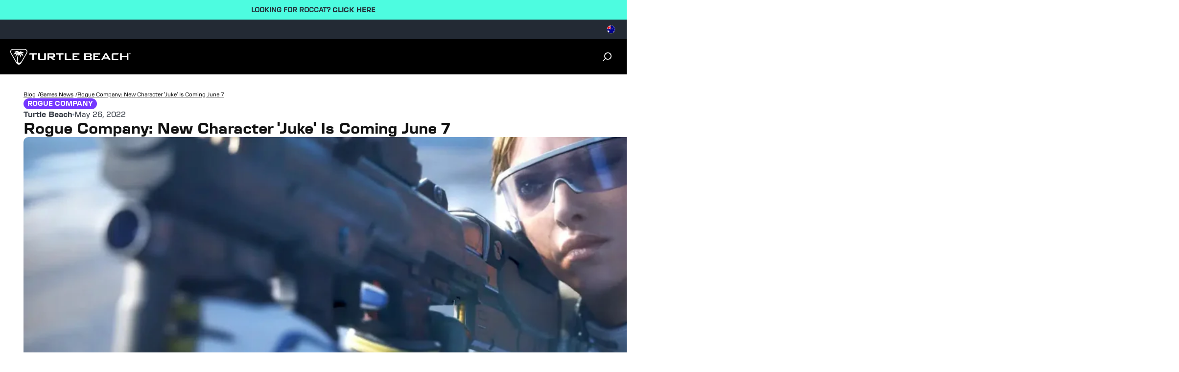

--- FILE ---
content_type: text/html
request_url: https://au.turtlebeach.com/blog/rogue-company-juke
body_size: 24469
content:
<!DOCTYPE html><html lang="EN"><head><meta charSet="utf-8"/><meta name="viewport" content="width=device-width, initial-scale=1, maximum-scale=1"/><script type="application/ld+json">{"@context":"https://schema.org","@type":"Article","alternativeHeadline":"Rogue Company: New Character 'Juke' Is Coming June 7","articleBody":"<p> </p>\n<div class=\"geekmag-page-title\">\n<div class=\"geekmag-post-cat-tags\"><span><a href=\"https://blog.turtlebeach.com/category/games/\" rel=\"category tag\">Games News</a></span></div>\n<h1>ROGUE COMPANY: NEW CHARACTER ‘JUKE’ IS COMING JUNE 7</h1>\n</div>\n<div id=\"post-44408\" class=\"geekmag-post-content image\">\n<div class=\"geekmag-post-format-img\"><img src=\"https://blog.turtlebeach.com/wp-content/uploads/2022/05/Rogue-Company-Juke.jpg\" alt=\"Rogue Company: New Character ‘Juke’ Is Coming June 7\"></div>\n</div>\n<p> </p>\n<p><strong><span data-mce-fragment=\"1\">May 26, 2022</span></strong></p>\n<p>When Hi-Rez Studios launched Rogue Company – the free-to-play multiplayer third-person hero shooter – it only had 13 Rogues (heroes) and just 7 Maps. But right now, as the game prepares to leave open-beta, it has a whopping 24 Rogues, 20 maps, 18 game modes and plenty more. But the team’s not done yet, as they’ve just revealed their next rogue via a brand new cinematic trailer.  Top Scientist ‘Juke’ will become the 25th playable character with the next game update and you can see her in action, just below:</p>\n<p> <iframe title=\"YouTube video player\" src=\"https://www.youtube.com/embed/2pbrI2xunxA?si=wDTPBvHeQxrE7JLb\" height=\"315\" width=\"560\" allowfullscreen=\"\" referrerpolicy=\"strict-origin-when-cross-origin\" allow=\"accelerometer; autoplay; clipboard-write; encrypted-media; gyroscope; picture-in-picture; web-share\" frameborder=\"0\"></iframe></p>\n<h2>Rogue Company ‘Juke’ Release Date</h2>\n<p>Hi-Rez studios has confirmed that Juke will be coming to the game on June 7th, 2022.</p>\n<h2>Juke’s Backstory</h2>\n<p dir=\"ltr\">In <u><strong>Rogue Company’s</strong></u> first narrative event two weeks ago, <strong>Juke’s </strong>Gambit, preliminary details were revealed to players. <strong>Juke</strong> is the woman responsible for the engineering of the world’s first fully sentient Artificial Intelligence, as she used to be the brilliant brains of big tech company Furmi.62. Now that her life’s work has potentially been stolen by Jackal, the Rogues’ rivals, she rallies <u><strong>Rogue Company</strong></u> in search of answers.</p>\n<p dir=\"ltr\"><a href=\"https://blog.turtlebeach.com/wp-content/uploads/2022/05/Rogue-Company-Juke-4.png\"><img decoding=\"async\" class=\"size-full wp-image-44413 aligncenter\" src=\"https://blog.turtlebeach.com/wp-content/uploads/2022/05/Rogue-Company-Juke-4.png\" alt=\"\" width=\"1920\" height=\"1080\" srcset=\"https://blog.turtlebeach.com/wp-content/uploads/2022/05/Rogue-Company-Juke-4.png 1920w, https://blog.turtlebeach.com/wp-content/uploads/2022/05/Rogue-Company-Juke-4-300x169.png 300w, https://blog.turtlebeach.com/wp-content/uploads/2022/05/Rogue-Company-Juke-4-1024x576.png 1024w, https://blog.turtlebeach.com/wp-content/uploads/2022/05/Rogue-Company-Juke-4-768x432.png 768w, https://blog.turtlebeach.com/wp-content/uploads/2022/05/Rogue-Company-Juke-4-1360x765.png 1360w, https://blog.turtlebeach.com/wp-content/uploads/2022/05/Rogue-Company-Juke-4-1536x864.png 1536w\" sizes=\"(max-width: 1920px) 100vw, 1920px\" fetchpriority=\"high\"></a></p>\n<h2>Rogue Company Juke Gameplay</h2>\n<p dir=\"ltr\">Chances are players will learn more about Juke during the Update Show on May 26 at  3pm on Youtube. So far though, we do have a few more details about Juke’s capabilities.</p>\n<p dir=\"ltr\">So far Hi-Rez Studios have only issued the following details:</p>\n<p dir=\"ltr\"><em>“On the battlefield,<span> </span><strong>Juke’s </strong>distinguishing mark will be her rocket boots. Both on the ground and mid-air, they allow her dodge roll to turn into a dash, propelling her forward in the blink of an eye. This makes <strong>Juke</strong><span> </span>the most mobile Defender to date. To secure objectives, she can deploy a laser defense drone standing guard and continuously firing at enemies until destroyed.”</em></p>\n<p dir=\"ltr\"><a href=\"https://blog.turtlebeach.com/wp-content/uploads/2022/05/Rogue-Company-Juke-2.png\"><img decoding=\"async\" class=\"size-full wp-image-44411 aligncenter\" src=\"https://blog.turtlebeach.com/wp-content/uploads/2022/05/Rogue-Company-Juke-2.png\" alt=\"\" width=\"1920\" height=\"1080\" srcset=\"https://blog.turtlebeach.com/wp-content/uploads/2022/05/Rogue-Company-Juke-2.png 1920w, https://blog.turtlebeach.com/wp-content/uploads/2022/05/Rogue-Company-Juke-2-300x169.png 300w, https://blog.turtlebeach.com/wp-content/uploads/2022/05/Rogue-Company-Juke-2-1024x576.png 1024w, https://blog.turtlebeach.com/wp-content/uploads/2022/05/Rogue-Company-Juke-2-768x432.png 768w, https://blog.turtlebeach.com/wp-content/uploads/2022/05/Rogue-Company-Juke-2-1360x765.png 1360w, https://blog.turtlebeach.com/wp-content/uploads/2022/05/Rogue-Company-Juke-2-1536x864.png 1536w\" sizes=\"(max-width: 1920px) 100vw, 1920px\"></a></p>\n<p dir=\"ltr\">Unofficially though,<span> </span><a href=\"https://www.reddit.com/r/RogueCompany/comments/u5r1xe/all_we_know_about_juke_recapped/\">Redditors</a><span> </span>have compiled various leaks and information about Juke, which you can find below:</p>\n<p class=\"_1qeIAgB0cPwnLhDF9XSiJM\"><strong class=\"_12FoOEddL7j_RgMQN0SNeU\">Ability:</strong><span> </span>Laser Defense Drone – Launch a defense drone that locks onto &amp; damages enemies after a short delay.</p>\n<p class=\"_1qeIAgB0cPwnLhDF9XSiJM\"><strong class=\"_12FoOEddL7j_RgMQN0SNeU\">Passive:</strong><span> </span>Rocket Dash – When a charge is available, augments to your boots turn your dodge roll into a dash that move further and faster than a normal dodge roll. Can be used mid-air.</p>\n<p class=\"_1qeIAgB0cPwnLhDF9XSiJM\"><strong class=\"_12FoOEddL7j_RgMQN0SNeU\">Weapons:</strong> Ibex (SMG), Prosecutor (AR)</p>\n<p class=\"_1qeIAgB0cPwnLhDF9XSiJM\"><strong class=\"_12FoOEddL7j_RgMQN0SNeU\">Ibex:<span> </span></strong>The Ibex is a very precise SMG. It has a medium range and a small capacity, but excels at headshots.</p>\n<ul>\n<li class=\"_1qeIAgB0cPwnLhDF9XSiJM\">Upgrade1- Increase magazine size and reload speed.</li>\n<li class=\"_1qeIAgB0cPwnLhDF9XSiJM\">Upgrade2- Increase hipfire accuracy and reduce reticle bloom.</li>\n<li class=\"_1qeIAgB0cPwnLhDF9XSiJM\">Upgrade3- Increase damage range and suppress firing.</li>\n</ul>\n<p class=\"_1qeIAgB0cPwnLhDF9XSiJM\"><strong class=\"_12FoOEddL7j_RgMQN0SNeU\">Gadgets:</strong> Reflector (lethal), Defibrillator (utility)</p>\n<p class=\"_1qeIAgB0cPwnLhDF9XSiJM\"><strong class=\"_12FoOEddL7j_RgMQN0SNeU\">Reflector:</strong></p>\n<ul>\n<li class=\"_1qeIAgB0cPwnLhDF9XSiJM\">Upgrade1- Increases size and strength of the blast.</li>\n<li class=\"_1qeIAgB0cPwnLhDF9XSiJM\">Upgrade2- Carry an additional charge.</li>\n</ul>\n<p><a href=\"https://blog.turtlebeach.com/wp-content/uploads/2022/05/Rogue-Company-Juke-1.png\"><img loading=\"lazy\" decoding=\"async\" class=\"size-full wp-image-44410 aligncenter\" src=\"https://blog.turtlebeach.com/wp-content/uploads/2022/05/Rogue-Company-Juke-1.png\" alt=\"\" width=\"1920\" height=\"1080\" srcset=\"https://blog.turtlebeach.com/wp-content/uploads/2022/05/Rogue-Company-Juke-1.png 1920w, https://blog.turtlebeach.com/wp-content/uploads/2022/05/Rogue-Company-Juke-1-300x169.png 300w, https://blog.turtlebeach.com/wp-content/uploads/2022/05/Rogue-Company-Juke-1-1024x576.png 1024w, https://blog.turtlebeach.com/wp-content/uploads/2022/05/Rogue-Company-Juke-1-768x432.png 768w, https://blog.turtlebeach.com/wp-content/uploads/2022/05/Rogue-Company-Juke-1-1360x765.png 1360w, https://blog.turtlebeach.com/wp-content/uploads/2022/05/Rogue-Company-Juke-1-1536x864.png 1536w\" sizes=\"(max-width: 1920px) 100vw, 1920px\"></a></p>\n<hr>\n<p>That’s everything you need to know about Rogue Company’s new hero, Juke, but stay tuned for more details from the update show.</p>\n<p> </p>","datePublished":"2022-05-26T12:52:03Z","description":"","headline":"","image":"https://cdn.shopify.com/s/files/1/0556/5795/5430/articles/Rogue-Company-Juke.jpg?v=1713013446","url":"https://au.turtlebeach.com/blog/rogue-company-juke"}</script><link rel="alternate" hrefLang="x-default" href="https://www.turtlebeach.com/blog/rogue-company-juke"/><link rel="stylesheet" href="https://cdn.shopify.com/oxygen-v2/23023/12901/26575/2882370/build/css-bundle-HK3IRUWH.css"/><link rel="stylesheet" href="https://cdn.shopify.com/oxygen-v2/23023/12901/26575/2882370/build/_assets/main-KSBDTG4M.css"/><link rel="icon" type="image/png" href="https://cdn.shopify.com/oxygen-v2/23023/12901/26575/2882370/build/_assets/tb-favicon-PU2VPCOM.png"/><link rel="preconnect" href="https://cdn.shopify.com"/><link rel="preconnect" href="https://cdn.builder.io"/><link rel="preconnect" href="https://fonts.googleapis.com"/><link rel="preload" href="/fonts/default.css" as="style"/><link rel="stylesheet" href="/fonts/default.css"/><link rel="preload" href="https://fonts.googleapis.com/css2?family=Noto+Sans:wght@400;700&amp;display=swap" as="style"/><link rel="stylesheet" href="https://fonts.googleapis.com/css2?family=Noto+Sans:wght@400;700&amp;display=swap"/></head><body style="--cookie-pro-footer-display:initial;--text-format:normal"><div class="topbar"><div class="Ru7Rf" style="--bg-color:#4dfce0;--text-color:#232a34;--text-link-color:#232a34"><div class="OBnxB _1LrgN"><div class="_4McAx"><div class="LMJ22 xuEZT"><p><span>LOOKING FOR ROCCAT? </span><a href="/collections/outlet"><span style="font-weight:bold">CLICK HERE</span></a><span></span></p></div></div></div></div><div class="ZseGY"><div class="_9nIle"></div><ul class="woOu4"><div><button class="M-X7Q" aria-label="Select country" aria-expanded="false"><div class="EJHvL"><div><img class="wCXvN" src="https://cdn.jsdelivr.net/gh/lipis/flag-icons/flags/4x3/au.svg" style="display:inline-block;width:1em;height:1em;vertical-align:middle"/></div></div></button></div></ul></div></div><div class="sUhxH header"><header class="ESAyv zlGww"><button class="nHC5N" type="submit" aria-label="Dropdown"><svg width="24" height="24" viewBox="0 0 24 24" fill="none" xmlns="http://www.w3.org/2000/svg" focusable="false" aria-hidden="true"><path d="M3 4H21V6H3V4ZM3 11H21V13H3V11ZM3 18H21V20H3V18Z" fill="white"></path></svg></button><a class="YF3Lr vwo-logo-selector" aria-label="Logo" href="/"><span class="YF3Lr"><svg xmlns="http://www.w3.org/2000/svg" width="187" height="24" viewBox="0 0 257.13 33.24" fill="none" aria-hidden="true" focusable="false"><g><g><path fill="white" d="m35.71,2.94c-.68-1.18-1.77-2.03-3.08-2.48-.65-.22-1.32-.34-2.01-.39-.75-.06-1.3-.04-2.02-.07H7.83c-.72.03-1.27,0-2.02.07-.69.05-1.36.17-2.01.39C2.49.91,1.41,1.76.72,2.94.04,4.13-.15,5.49.12,6.84c.13.68.37,1.31.66,1.94.32.68.61,1.15.95,1.79,3.46,6,6.93,12,10.39,17.99.39.61.64,1.09,1.07,1.72.39.57.83,1.09,1.35,1.54,1.04.91,2.32,1.42,3.68,1.42s2.64-.52,3.68-1.42c.52-.45.95-.97,1.35-1.54.43-.62.69-1.1,1.07-1.72,3.46-6,6.93-12,10.39-17.99.34-.64.63-1.11.95-1.79.3-.63.53-1.26.66-1.94.26-1.36.08-2.72-.61-3.9Zm-.92,3.61c-.21,1.09-.73,2.03-1.43,3.24-2.6,4.5-5.19,9-7.79,13.49-1.28,2.22-2.09,3.56-3.2,4.58-1.03.96-2.12,1.38-3.15,1.4-1.03.02-1.9-.37-2.45-1.04-.58-.7-.71-1.55-.77-2.54-.3-4.85.52-9.73,2.14-14.29,2.31,1.5,3.57,4.47,3.75,7.26.74-1.43,1.11-2.93,1.1-4.52,0-.35-.04-.65-.2-.99-.16-.34-.38-.57-.64-.8-.65-.59-1.38-1.09-2.17-1.5,3.55.61,4.77,1.52,7.6,5.4.03-1.96-.38-3.82-1.22-5.57-.1-.21-.21-.38-.44-.56-.2-.16-.44-.28-.6-.36-1.17-.54-2.83-.8-4.99-.79,2.15-1,5.13-1.04,8.93-.13-1.33-1.53-3.67-2.69-7-3.48-.18-.04-.35-.08-.53-.08-.19,0-.35.06-.5.12-1.01.41-1.85.87-2.51,1.37-.56-.81-1.32-1.54-2.28-2.18-.11-.08-.25-.16-.39-.21-.15-.05-.29-.07-.45-.09-2.57-.27-5.17-.11-7.81.48,4.25.68,6.8,1.75,7.63,3.21-1.21-.49-2.55-.72-4.03-.69-.19,0-.42.02-.66.13-.24.11-.39.26-.57.44-1.56,1.63-2.7,3.26-3.41,4.87,4.44-2.69,6.82-2.91,8.89-2.57-.72.22-1.48.37-2.1.75-.35.21-.68.43-.92.69-.26.28-.41.57-.59.97-.61,1.42-1.06,2.85-1.33,4.27,1.83-2.13,3.69-4.1,6.27-5.6-2.26,5.27-3.41,11.05-3.35,16.79h0c-.05-.08-.1-.17-.15-.25-3.46-6-6.93-12-10.39-17.99-.7-1.21-1.22-2.15-1.43-3.24-.2-1.04-.06-2.01.42-2.84.48-.83,1.25-1.44,2.25-1.78,1.05-.36,2.12-.38,3.52-.38h20.78c1.4,0,2.47.02,3.52.38,1,.34,1.77.95,2.25,1.78.48.83.62,1.8.42,2.84Z"></path><g id="TurtleBeach_Logo_Horiz_WHT" data-name="TurtleBeach Logo Horiz WHT"><g><path fill="white" d="m46.91,23.77v-11.8h-7.2l1.47-2.58h15.53v2.58h-6.29v11.8c-1.98,0-3.51,0-3.51,0Z"></path><path fill="white" d="m63.02,9.39v11.71h9.2v-11.71h3.56v11c0,1.32-.27,2.21-.8,2.68-.53.5-1.53.74-3.01.74h-8.71c-1.46,0-2.45-.24-2.97-.71-.52-.48-.77-1.38-.77-2.71v-11h3.49Z"></path><path fill="white" d="m79.17,23.81v-14.42h12.3c1.19,0,2.05.2,2.58.65.52.45.8,1.15.8,2.13v3.42c0,.98-.28,1.66-.8,2.1-.53.44-1.39.65-2.58.65h-1.99l6.87,5.47h-5.05l-6.03-5.47h-2.63v5.47h-3.47Zm10.8-11.94h-7.33v3.99h7.33c.61,0,1.03-.08,1.25-.26.23-.19.35-.49.35-.9v-1.67c0-.43-.12-.72-.35-.91-.22-.17-.64-.25-1.25-.25"></path><polygon fill="white" points="106.92 11.96 106.92 23.8 103.41 23.8 103.41 11.96 97.14 11.96 97.14 9.39 113.2 9.39 113.2 11.96 106.92 11.96"></polygon><polygon fill="white" points="115.99 23.8 115.99 9.39 119.52 9.39 119.52 21.1 129.87 21.1 129.87 23.8 115.99 23.8"></polygon><polygon fill="white" points="132.41 23.8 132.41 9.39 146.9 9.39 146.9 11.93 135.95 11.93 135.95 15.09 142.61 15.09 142.61 17.56 135.95 17.56 135.95 21.1 147.07 21.1 147.07 23.8 132.41 23.8"></polygon><path fill="white" d="m157,23.8v-14.42h12.68c1.21,0,2.08.2,2.62.65.53.46.8,1.15.8,2.14v1.75c0,.64-.2,1.19-.63,1.62-.44.42-1.04.7-1.84.84.8.13,1.44.44,1.89.92.44.5.68,1.1.68,1.84v1.85c0,.94-.37,1.65-1.12,2.12-.75.48-1.87.71-3.36.71h-11.73Zm11.07-12.07h-7.6v3.42h7.6c.62,0,1.03-.08,1.26-.24.22-.17.34-.43.34-.81v-1.37c0-.37-.12-.64-.34-.79-.21-.15-.63-.22-1.26-.22m0,5.8h-7.6v3.68h7.6c.67,0,1.12-.09,1.36-.28.24-.18.36-.54.36-1.01v-1.09c0-.49-.12-.83-.36-1.02-.24-.18-.69-.28-1.36-.28"></path><polygon fill="white" points="176.35 23.8 176.35 9.39 190.85 9.39 190.85 11.93 179.91 11.93 179.91 15.09 186.56 15.09 186.56 17.56 179.91 17.56 179.91 21.1 191.02 21.1 191.02 23.8 176.35 23.8"></polygon><path fill="white" d="m192.98,23.8l8.56-14.42h3.39l8.67,14.42h-3.94l-1.81-3.17h-9.55l-1.81,3.17h-3.52Zm6.82-5.8h6.62l-3.36-6.01-3.26,6.01Z"></path><path fill="white" d="m230.34,23.8h-11.13c-1.46,0-2.44-.23-2.96-.71-.53-.48-.8-1.38-.8-2.71v-7.61c0-1.31.26-2.21.79-2.69.51-.49,1.51-.71,2.97-.71h11.36l-1.7,2.65h-9.91v9h10l1.38,2.77Z"></path><polygon fill="white" points="247.65 23.81 247.65 17.73 236.95 17.73 236.95 23.81 233.39 23.81 233.39 9.39 236.95 9.39 236.95 14.87 247.65 14.87 247.65 9.39 251.16 9.39 251.16 23.81 247.65 23.81"></polygon></g></g></g><path fill="white" d="m254.22,9.75h-.53v1.61h-.38v-1.61h-.52v-.34h1.44v.34Zm.43-.34h.67l.56,1.57h.03l.55-1.57h.67v1.95h-.38v-1.59h-.02l-.58,1.59h-.52l-.57-1.59h-.03v1.59h-.38v-1.95Z"></path></g></svg></span></a><ul class="_7luFT"></ul><nav class="jXnWg" aria-label="Utility navigation"><button type="submit" class="L-i55" aria-label="Search"><span class="zecm1"><svg width="20" height="20" viewBox="0 0 20 20" fill="none" xmlns="http://www.w3.org/2000/svg" focusable="false" aria-hidden="true"><path d="M11.4997 15.1673C15.1816 15.1673 18.1663 12.1826 18.1663 8.50065C18.1663 4.81875 15.1816 1.83398 11.4997 1.83398C7.81778 1.83398 4.83301 4.81875 4.83301 8.50065C4.83301 12.1826 7.81778 15.1673 11.4997 15.1673Z" stroke="white" stroke-width="1.73913"></path><path d="M6.5 13.5L1.5 18.5008" stroke="white" stroke-width="1.73913" stroke-linecap="round"></path></svg></span></button></nav></header></div><div class="_8Gxg9"><div role="presentation" class="_4HzGo"><svg width="32" height="33" viewBox="0 0 32 33" fill="none" xmlns="http://www.w3.org/2000/svg" aria-hidden="true" focusable="false"><path d="M16.0009 14.6153L22.6005 8.01562L24.4861 9.90124L17.8865 16.5009L24.4861 23.1005L22.6005 24.9861L16.0009 18.3865L9.40124 24.9861L7.51562 23.1005L14.1153 16.5009L7.51562 9.90124L9.40124 8.01562L16.0009 14.6153Z" fill="#121212"></path></svg></div><svg xmlns="http://www.w3.org/2000/svg" id="Layer_2" data-name="Layer 2" viewBox="0 0 98.41 84.67" aria-hidden="true" focusable="false"><defs><style>.cls-1{fill:#121212;stroke-width:0}</style></defs><g id="Layer_1-2" data-name="Layer 1"><path d="M90.76 4.64h.77V1.43h1.06V.74h-2.88v.69h1.05v3.21zM97.06.74l-1.09 3.14h-.06L94.79.74h-1.34v3.9h.76V1.47h.05l1.14 3.17h1.05l1.15-3.17h.05v3.17h.76V.74h-1.35zM83.13 1.18c-1.66-.57-3.36-.86-5.12-1C76.1.03 74.7.07 72.86 0H19.94c-1.84.07-3.24.02-5.15.18-1.76.14-3.46.43-5.11 1-3.33 1.14-6.09 3.29-7.84 6.31S-.38 13.98.29 17.43c.34 1.72.93 3.34 1.69 4.93.82 1.73 1.56 2.92 2.42 4.55 8.82 15.28 17.64 30.55 26.46 45.83.98 1.56 1.64 2.79 2.73 4.37 1 1.45 2.1 2.78 3.43 3.93 2.65 2.31 5.9 3.63 9.38 3.63s6.73-1.32 9.38-3.63c1.32-1.15 2.42-2.48 3.43-3.93 1.09-1.58 1.75-2.81 2.73-4.37 8.82-15.28 17.64-30.55 26.46-45.83.86-1.63 1.6-2.82 2.42-4.55.76-1.6 1.35-3.21 1.69-4.93.67-3.45.19-6.92-1.55-9.94s-4.51-5.17-7.83-6.31Zm5.48 15.51c-.54 2.78-1.86 5.18-3.63 8.25-6.61 11.46-13.23 22.91-19.85 34.37-3.26 5.65-5.33 9.07-8.15 11.68-2.63 2.43-5.41 3.53-8.03 3.58-2.61.05-4.84-.95-6.24-2.64-1.48-1.79-1.81-3.94-1.96-6.47-.75-12.36 1.32-24.77 5.44-36.39 5.87 3.83 9.1 11.39 9.55 18.48 1.89-3.63 2.82-7.47 2.79-11.51 0-.89-.09-1.65-.51-2.52-.41-.86-.98-1.45-1.62-2.03a26.423 26.423 0 0 0-5.52-3.83c9.04 1.55 12.14 3.87 19.36 13.74.07-5-.97-9.73-3.11-14.18-.26-.55-.53-.96-1.11-1.43-.52-.42-1.12-.72-1.54-.91-2.97-1.38-7.21-2.04-12.72-2 5.49-2.54 13.06-2.65 22.73-.34-3.39-3.89-9.34-6.84-17.83-8.86-.45-.11-.89-.21-1.35-.19-.49.02-.88.16-1.27.32-2.57 1.04-4.7 2.21-6.4 3.49-1.42-2.07-3.36-3.93-5.8-5.57-.29-.19-.65-.41-1.01-.54-.38-.14-.73-.18-1.15-.23-6.54-.69-13.17-.28-19.89 1.23 10.83 1.73 17.31 4.46 19.44 8.16-3.09-1.25-6.51-1.84-10.25-1.76-.5.01-1.07.05-1.68.32-.61.27-1.01.66-1.44 1.11-3.98 4.16-6.88 8.3-8.68 12.41 11.31-6.84 17.36-7.41 22.64-6.55-1.82.55-3.76.94-5.35 1.9-.89.54-1.73 1.11-2.35 1.75-.67.71-1.05 1.45-1.49 2.48-1.56 3.63-2.69 7.25-3.4 10.88 4.67-5.42 9.39-10.44 15.97-14.26a106.43 106.43 0 0 0-8.54 42.76c-.12-.21-.25-.43-.37-.64C25.47 55.47 16.65 40.2 7.83 24.92c-1.77-3.07-3.1-5.48-3.64-8.25-.51-2.64-.15-5.12 1.06-7.22 1.22-2.11 3.19-3.66 5.73-4.53 2.67-.92 5.41-.98 8.96-.98h52.92c3.55 0 6.29.06 8.96.98 2.54.88 4.51 2.42 5.73 4.53 1.21 2.1 1.57 4.59 1.06 7.22Z" class="cls-1"></path></g></svg><h2 class="SNEgh">Login</h2><p class="xOXi1">Click the button to redirect to the login page and we&#x27;ll send you a login code, no password needed.</p><div class="_1-one"><button class="_91Lmg s92WH hfZSb">Login</button></div></div><main><div class="-nlMU"><div class="VumbU"><div class="jHagF"><a aria-label="Navigate to Blog" class="z4-A4" href="/blog"><span class="LMcKF zOKQF">Blog</span><span class="OBi5G">/</span></a><a aria-label="Navigate to games news" class="z4-A4" href="/blog/category/games-news"><span class="LMcKF zOKQF">games news</span><span class="OBi5G">/</span></a><a aria-label="Navigate to Rogue Company: New Character &#x27;Juke&#x27; Is Coming June 7" class="z4-A4" href="/blog/rogue-company-juke"><span class="LMcKF zOKQF">Rogue Company: New Character &#x27;Juke&#x27; Is Coming June 7</span></a></div><div class="uZWLI"><div class="a97r9"><a href="/blog/category/games-news?tag=Rogue Company"><div class="kkV2b TrZVO B-Ebr TrZVO" style="--backgroundColor:#7538FF;--color:#FFF"><span>Rogue Company</span></div></a></div><div class="OSBeq"><div class="J0WN3"><span class="z58Df">Turtle Beach</span><svg xmlns="http://www.w3.org/2000/svg" width="4" height="4" viewBox="0 0 4 4" fill="none"><circle cx="2" cy="2" r="2" fill="#919DB1"></circle></svg><span class="porKv">May 26, 2022</span></div><h1 class="JX4BY">Rogue Company: New Character &#x27;Juke&#x27; Is Coming June 7</h1></div></div><div id="content-body"><div class="s-CLs"><img alt="" decoding="async" height="56.22720166753518" loading="lazy" src="https://cdn.shopify.com/s/files/1/0556/5795/5430/articles/Rogue-Company-Juke.jpg?v=1713013446&amp;width=100&amp;height=56&amp;crop=center" srcSet="https://cdn.shopify.com/s/files/1/0556/5795/5430/articles/Rogue-Company-Juke.jpg?v=1713013446&amp;width=200&amp;height=112&amp;crop=center 200w, https://cdn.shopify.com/s/files/1/0556/5795/5430/articles/Rogue-Company-Juke.jpg?v=1713013446&amp;width=400&amp;height=225&amp;crop=center 400w, https://cdn.shopify.com/s/files/1/0556/5795/5430/articles/Rogue-Company-Juke.jpg?v=1713013446&amp;width=600&amp;height=337&amp;crop=center 600w, https://cdn.shopify.com/s/files/1/0556/5795/5430/articles/Rogue-Company-Juke.jpg?v=1713013446&amp;width=800&amp;height=450&amp;crop=center 800w, https://cdn.shopify.com/s/files/1/0556/5795/5430/articles/Rogue-Company-Juke.jpg?v=1713013446&amp;width=1000&amp;height=562&amp;crop=center 1000w, https://cdn.shopify.com/s/files/1/0556/5795/5430/articles/Rogue-Company-Juke.jpg?v=1713013446&amp;width=1200&amp;height=675&amp;crop=center 1200w, https://cdn.shopify.com/s/files/1/0556/5795/5430/articles/Rogue-Company-Juke.jpg?v=1713013446&amp;width=1400&amp;height=787&amp;crop=center 1400w, https://cdn.shopify.com/s/files/1/0556/5795/5430/articles/Rogue-Company-Juke.jpg?v=1713013446&amp;width=1600&amp;height=900&amp;crop=center 1600w, https://cdn.shopify.com/s/files/1/0556/5795/5430/articles/Rogue-Company-Juke.jpg?v=1713013446&amp;width=1800&amp;height=1012&amp;crop=center 1800w, https://cdn.shopify.com/s/files/1/0556/5795/5430/articles/Rogue-Company-Juke.jpg?v=1713013446&amp;width=2000&amp;height=1125&amp;crop=center 2000w, https://cdn.shopify.com/s/files/1/0556/5795/5430/articles/Rogue-Company-Juke.jpg?v=1713013446&amp;width=2200&amp;height=1237&amp;crop=center 2200w, https://cdn.shopify.com/s/files/1/0556/5795/5430/articles/Rogue-Company-Juke.jpg?v=1713013446&amp;width=2400&amp;height=1349&amp;crop=center 2400w, https://cdn.shopify.com/s/files/1/0556/5795/5430/articles/Rogue-Company-Juke.jpg?v=1713013446&amp;width=2600&amp;height=1462&amp;crop=center 2600w, https://cdn.shopify.com/s/files/1/0556/5795/5430/articles/Rogue-Company-Juke.jpg?v=1713013446&amp;width=2800&amp;height=1574&amp;crop=center 2800w, https://cdn.shopify.com/s/files/1/0556/5795/5430/articles/Rogue-Company-Juke.jpg?v=1713013446&amp;width=3000&amp;height=1687&amp;crop=center 3000w" width="100" class="OzPNO" style="width:100%;aspect-ratio:1919/1079"/></div><div class="geS4C"><p> </p>
<div class="geekmag-page-title">
<div class="geekmag-post-cat-tags"><span><a href="https://blog.turtlebeach.com/category/games/" rel="category tag">Games News</a></span></div>
<h1>ROGUE COMPANY: NEW CHARACTER ‘JUKE’ IS COMING JUNE 7</h1>
</div>
<div id="post-44408" class="geekmag-post-content image">
<div class="geekmag-post-format-img"><img src="https://blog.turtlebeach.com/wp-content/uploads/2022/05/Rogue-Company-Juke.jpg" alt="Rogue Company: New Character ‘Juke’ Is Coming June 7"></div>
</div>
<p> </p>
<p><strong><span data-mce-fragment="1">May 26, 2022</span></strong></p>
<p>When Hi-Rez Studios launched Rogue Company – the free-to-play multiplayer third-person hero shooter – it only had 13 Rogues (heroes) and just 7 Maps. But right now, as the game prepares to leave open-beta, it has a whopping 24 Rogues, 20 maps, 18 game modes and plenty more. But the team’s not done yet, as they’ve just revealed their next rogue via a brand new cinematic trailer.  Top Scientist ‘Juke’ will become the 25th playable character with the next game update and you can see her in action, just below:</p>
<p> <iframe title="YouTube video player" src="https://www.youtube.com/embed/2pbrI2xunxA?si=wDTPBvHeQxrE7JLb" height="315" width="560" allowfullscreen="" referrerpolicy="strict-origin-when-cross-origin" allow="accelerometer; autoplay; clipboard-write; encrypted-media; gyroscope; picture-in-picture; web-share" frameborder="0"></iframe></p>
<h2>Rogue Company ‘Juke’ Release Date</h2>
<p>Hi-Rez studios has confirmed that Juke will be coming to the game on June 7th, 2022.</p>
<h2>Juke’s Backstory</h2>
<p dir="ltr">In <u><strong>Rogue Company’s</strong></u> first narrative event two weeks ago, <strong>Juke’s </strong>Gambit, preliminary details were revealed to players. <strong>Juke</strong> is the woman responsible for the engineering of the world’s first fully sentient Artificial Intelligence, as she used to be the brilliant brains of big tech company Furmi.62. Now that her life’s work has potentially been stolen by Jackal, the Rogues’ rivals, she rallies <u><strong>Rogue Company</strong></u> in search of answers.</p>
<p dir="ltr"><a href="https://blog.turtlebeach.com/wp-content/uploads/2022/05/Rogue-Company-Juke-4.png"><img decoding="async" class="size-full wp-image-44413 aligncenter" src="https://blog.turtlebeach.com/wp-content/uploads/2022/05/Rogue-Company-Juke-4.png" alt="" width="1920" height="1080" srcset="https://blog.turtlebeach.com/wp-content/uploads/2022/05/Rogue-Company-Juke-4.png 1920w, https://blog.turtlebeach.com/wp-content/uploads/2022/05/Rogue-Company-Juke-4-300x169.png 300w, https://blog.turtlebeach.com/wp-content/uploads/2022/05/Rogue-Company-Juke-4-1024x576.png 1024w, https://blog.turtlebeach.com/wp-content/uploads/2022/05/Rogue-Company-Juke-4-768x432.png 768w, https://blog.turtlebeach.com/wp-content/uploads/2022/05/Rogue-Company-Juke-4-1360x765.png 1360w, https://blog.turtlebeach.com/wp-content/uploads/2022/05/Rogue-Company-Juke-4-1536x864.png 1536w" sizes="(max-width: 1920px) 100vw, 1920px" fetchpriority="high"></a></p>
<h2>Rogue Company Juke Gameplay</h2>
<p dir="ltr">Chances are players will learn more about Juke during the Update Show on May 26 at  3pm on Youtube. So far though, we do have a few more details about Juke’s capabilities.</p>
<p dir="ltr">So far Hi-Rez Studios have only issued the following details:</p>
<p dir="ltr"><em>“On the battlefield,<span> </span><strong>Juke’s </strong>distinguishing mark will be her rocket boots. Both on the ground and mid-air, they allow her dodge roll to turn into a dash, propelling her forward in the blink of an eye. This makes <strong>Juke</strong><span> </span>the most mobile Defender to date. To secure objectives, she can deploy a laser defense drone standing guard and continuously firing at enemies until destroyed.”</em></p>
<p dir="ltr"><a href="https://blog.turtlebeach.com/wp-content/uploads/2022/05/Rogue-Company-Juke-2.png"><img decoding="async" class="size-full wp-image-44411 aligncenter" src="https://blog.turtlebeach.com/wp-content/uploads/2022/05/Rogue-Company-Juke-2.png" alt="" width="1920" height="1080" srcset="https://blog.turtlebeach.com/wp-content/uploads/2022/05/Rogue-Company-Juke-2.png 1920w, https://blog.turtlebeach.com/wp-content/uploads/2022/05/Rogue-Company-Juke-2-300x169.png 300w, https://blog.turtlebeach.com/wp-content/uploads/2022/05/Rogue-Company-Juke-2-1024x576.png 1024w, https://blog.turtlebeach.com/wp-content/uploads/2022/05/Rogue-Company-Juke-2-768x432.png 768w, https://blog.turtlebeach.com/wp-content/uploads/2022/05/Rogue-Company-Juke-2-1360x765.png 1360w, https://blog.turtlebeach.com/wp-content/uploads/2022/05/Rogue-Company-Juke-2-1536x864.png 1536w" sizes="(max-width: 1920px) 100vw, 1920px"></a></p>
<p dir="ltr">Unofficially though,<span> </span><a href="https://www.reddit.com/r/RogueCompany/comments/u5r1xe/all_we_know_about_juke_recapped/">Redditors</a><span> </span>have compiled various leaks and information about Juke, which you can find below:</p>
<p class="_1qeIAgB0cPwnLhDF9XSiJM"><strong class="_12FoOEddL7j_RgMQN0SNeU">Ability:</strong><span> </span>Laser Defense Drone – Launch a defense drone that locks onto &amp; damages enemies after a short delay.</p>
<p class="_1qeIAgB0cPwnLhDF9XSiJM"><strong class="_12FoOEddL7j_RgMQN0SNeU">Passive:</strong><span> </span>Rocket Dash – When a charge is available, augments to your boots turn your dodge roll into a dash that move further and faster than a normal dodge roll. Can be used mid-air.</p>
<p class="_1qeIAgB0cPwnLhDF9XSiJM"><strong class="_12FoOEddL7j_RgMQN0SNeU">Weapons:</strong> Ibex (SMG), Prosecutor (AR)</p>
<p class="_1qeIAgB0cPwnLhDF9XSiJM"><strong class="_12FoOEddL7j_RgMQN0SNeU">Ibex:<span> </span></strong>The Ibex is a very precise SMG. It has a medium range and a small capacity, but excels at headshots.</p>
<ul>
<li class="_1qeIAgB0cPwnLhDF9XSiJM">Upgrade1- Increase magazine size and reload speed.</li>
<li class="_1qeIAgB0cPwnLhDF9XSiJM">Upgrade2- Increase hipfire accuracy and reduce reticle bloom.</li>
<li class="_1qeIAgB0cPwnLhDF9XSiJM">Upgrade3- Increase damage range and suppress firing.</li>
</ul>
<p class="_1qeIAgB0cPwnLhDF9XSiJM"><strong class="_12FoOEddL7j_RgMQN0SNeU">Gadgets:</strong> Reflector (lethal), Defibrillator (utility)</p>
<p class="_1qeIAgB0cPwnLhDF9XSiJM"><strong class="_12FoOEddL7j_RgMQN0SNeU">Reflector:</strong></p>
<ul>
<li class="_1qeIAgB0cPwnLhDF9XSiJM">Upgrade1- Increases size and strength of the blast.</li>
<li class="_1qeIAgB0cPwnLhDF9XSiJM">Upgrade2- Carry an additional charge.</li>
</ul>
<p><a href="https://blog.turtlebeach.com/wp-content/uploads/2022/05/Rogue-Company-Juke-1.png"><img loading="lazy" decoding="async" class="size-full wp-image-44410 aligncenter" src="https://blog.turtlebeach.com/wp-content/uploads/2022/05/Rogue-Company-Juke-1.png" alt="" width="1920" height="1080" srcset="https://blog.turtlebeach.com/wp-content/uploads/2022/05/Rogue-Company-Juke-1.png 1920w, https://blog.turtlebeach.com/wp-content/uploads/2022/05/Rogue-Company-Juke-1-300x169.png 300w, https://blog.turtlebeach.com/wp-content/uploads/2022/05/Rogue-Company-Juke-1-1024x576.png 1024w, https://blog.turtlebeach.com/wp-content/uploads/2022/05/Rogue-Company-Juke-1-768x432.png 768w, https://blog.turtlebeach.com/wp-content/uploads/2022/05/Rogue-Company-Juke-1-1360x765.png 1360w, https://blog.turtlebeach.com/wp-content/uploads/2022/05/Rogue-Company-Juke-1-1536x864.png 1536w" sizes="(max-width: 1920px) 100vw, 1920px"></a></p>
<hr>
<p>That’s everything you need to know about Rogue Company’s new hero, Juke, but stay tuned for more details from the update show.</p>
<p> </p></div></div><div class="yrgwI"><a class="N5F5x" href="/blog"><button class="_91Lmg s92WH GuQNt"><svg xmlns="http://www.w3.org/2000/svg" width="24" height="24" viewBox="0 0 24 24" fill="none"><path d="M9.53 16.5286L5 11.9986L9.53 7.4686C9.67139 7.33191 9.8608 7.25622 10.0575 7.25784C10.2541 7.25945 10.4422 7.33824 10.5814 7.47723C10.7205 7.61622 10.7995 7.8043 10.8013 8.00094C10.8031 8.19759 10.7276 8.38708 10.591 8.5286L7.81 11.3096H12.062C12.245 11.3096 12.4205 11.3823 12.5499 11.5117C12.6793 11.6411 12.752 11.8166 12.752 11.9996C12.752 12.1826 12.6793 12.3581 12.5499 12.4875C12.4205 12.6169 12.245 12.6896 12.062 12.6896H7.81L10.591 15.4706C10.7206 15.6134 10.7903 15.8006 10.7855 15.9934C10.7807 16.1862 10.7019 16.3697 10.5653 16.5059C10.4288 16.642 10.245 16.7204 10.0522 16.7246C9.85942 16.7288 9.6724 16.6586 9.53 16.5286ZM18.062 12.6886C18.1985 12.6886 18.3319 12.6481 18.4453 12.5723C18.5588 12.4965 18.6473 12.3887 18.6995 12.2626C18.7517 12.1366 18.7654 11.9978 18.7387 11.864C18.7121 11.7301 18.6464 11.6072 18.5499 11.5107C18.4534 11.4142 18.3305 11.3485 18.1966 11.3219C18.0628 11.2952 17.924 11.3089 17.7979 11.3611C17.6719 11.4133 17.5641 11.5018 17.4883 11.6153C17.4125 11.7287 17.372 11.8621 17.372 11.9986C17.3723 12.1815 17.445 12.3569 17.5744 12.4862C17.7037 12.6156 17.8791 12.6883 18.062 12.6886ZM15.062 12.6886C15.1985 12.6886 15.3319 12.6481 15.4453 12.5723C15.5588 12.4965 15.6473 12.3887 15.6995 12.2626C15.7517 12.1366 15.7654 11.9978 15.7387 11.864C15.7121 11.7301 15.6464 11.6072 15.5499 11.5107C15.4534 11.4142 15.3305 11.3485 15.1966 11.3219C15.0628 11.2952 14.924 11.3089 14.7979 11.3611C14.6719 11.4133 14.5641 11.5018 14.4883 11.6153C14.4125 11.7287 14.372 11.8621 14.372 11.9986C14.3723 12.1815 14.445 12.3569 14.5744 12.4862C14.7037 12.6156 14.8791 12.6883 15.062 12.6886Z" fill="#fff"></path></svg> Back</button></a></div></div><div class="_48o5n"><div class="tevHK">Latest News</div><div class="x9XzK"><div class="_5qCCo"><a class="yb8hM i-2ZE AOilM" style="--background-image:url(https://cdn.shopify.com/s/files/1/0556/5795/5430/articles/Screenshot_2026-01-26_110322.png?v=1769446236)" aria-label="Read article: Highguard System Requirements: Minimum, Recommended and More. Highguard has been a mysterious title since it was fully revealed during The Game Awards 2025, as..." href="/blog/highguard-system-requirements-minimum-recommended-and-more"><div class="Tsv6l"><div class="B9axv"><div class="UqeKu"><a class="i9bSi" aria-label="View Highguard articles in guides" href="/blog/category/guides?tag=Highguard"><div class="kkV2b TrZVO B-Ebr cdoyd TrZVO" style="--backgroundColor:#7538FF;--color:#FFF"><span>Highguard</span></div></a></div><div class="QaiMk"><a class="i9bSi" href="/blog/highguard-system-requirements-minimum-recommended-and-more">January 27, 2026</a></div></div><div class="xiJOF"><div class="Z2fhx okrCp"><a class="i9bSi" href="/blog/highguard-system-requirements-minimum-recommended-and-more">Highguard System Requirements: Minimum, Recommended and More</a></div><div class="_7WEcb UJ8gr"><a class="i9bSi" href="/blog/highguard-system-requirements-minimum-recommended-and-more">Highguard has been a mysterious title since it was fully revealed during The Game Awards 2025, as the final title was this new hero shooter from the former Apex Legends/Titanfall developers. Now that the game is here, it&#x27;s good to know what system requirements it will need. Here&#x27;s all we know. Hi...</a></div></div></div></a><a class="yb8hM i-2ZE AOilM" style="--background-image:url(https://cdn.shopify.com/s/files/1/0556/5795/5430/articles/b2b1b52b545df112bc346a88fe8058e3f58d79f8-1920x1080_1.jpg?v=1767794314)" aria-label="Read article: League of Legends Season 1 2026: Split 1 Ranked Details. League of Legends is winding down its season for 2025, and with the tail end here we&#x27;re learning ..." href="/blog/league-of-legends-season-1-2026-split-1-ranked-details"><div class="Tsv6l"><div class="B9axv"><div class="UqeKu"><a class="i9bSi" aria-label="View League Of Legends articles in guides" href="/blog/category/guides?tag=League Of Legends"><div class="kkV2b TrZVO B-Ebr cdoyd TrZVO" style="--backgroundColor:#7538FF;--color:#FFF"><span>League Of Legends</span></div></a></div><div class="QaiMk"><a class="i9bSi" href="/blog/league-of-legends-season-1-2026-split-1-ranked-details">January 27, 2026</a></div></div><div class="xiJOF"><div class="Z2fhx okrCp"><a class="i9bSi" href="/blog/league-of-legends-season-1-2026-split-1-ranked-details">League of Legends Season 1 2026: Split 1 Ranked Details</a></div><div class="_7WEcb UJ8gr"><a class="i9bSi" href="/blog/league-of-legends-season-1-2026-split-1-ranked-details">League of Legends is winding down its season for 2025, and with the tail end here we&#x27;re learning some new information about 2026 and beyond. Season 1 2026 is now here, and we&#x27;re going to run over all of the details we know about Split 1for Ranked. Here&#x27;s what we know. League of Legends Season 1 2...</a></div></div></div></a><a class="yb8hM i-2ZE AOilM" style="--background-image:url(https://cdn.shopify.com/s/files/1/0556/5795/5430/articles/Battlefield-6-5_png_24e07da6-b78d-409d-a975-05cbd908d8ac.webp?v=1767791200)" aria-label="Read article: When Is The Next Battlefield 6 Update? Answered. Battlefield 6 has been off to a solid start, and players are relatively pleased with all of the c..." href="/blog/when-is-the-next-battlefield-6-update-answered"><div class="Tsv6l"><div class="B9axv"><div class="UqeKu"><a class="i9bSi" aria-label="View Battlefield 6 articles in guides" href="/blog/category/guides?tag=Battlefield 6"><div class="kkV2b TrZVO B-Ebr cdoyd TrZVO" style="--backgroundColor:#7538FF;--color:#FFF"><span>Battlefield 6</span></div></a></div><div class="QaiMk"><a class="i9bSi" href="/blog/when-is-the-next-battlefield-6-update-answered">January 27, 2026</a></div></div><div class="xiJOF"><div class="Z2fhx okrCp"><a class="i9bSi" href="/blog/when-is-the-next-battlefield-6-update-answered">When Is The Next Battlefield 6 Update? Answered</a></div><div class="_7WEcb UJ8gr"><a class="i9bSi" href="/blog/when-is-the-next-battlefield-6-update-answered">Battlefield 6 has been off to a solid start, and players are relatively pleased with all of the changes thus far for the most part. Season 2 is going to bring a ton of content to the game, and we&#x27;re going to run over when the next update is. Here&#x27;s what we know. When Is The Next Battlefield 6 Upd...</a></div></div></div></a></div></div></div></div></main><div class="D0vpz footer"><div class="ME9u5"><div class="V8LlC"><img alt="" decoding="async" loading="lazy" src="https://cdn.shopify.com/s/files/1/0625/4477/3284/files/round_ci_element.png?v=1697637015&amp;width=100&amp;crop=center" srcSet="https://cdn.shopify.com/s/files/1/0625/4477/3284/files/round_ci_element.png?v=1697637015&amp;width=200&amp;crop=center 200w, https://cdn.shopify.com/s/files/1/0625/4477/3284/files/round_ci_element.png?v=1697637015&amp;width=400&amp;crop=center 400w, https://cdn.shopify.com/s/files/1/0625/4477/3284/files/round_ci_element.png?v=1697637015&amp;width=600&amp;crop=center 600w, https://cdn.shopify.com/s/files/1/0625/4477/3284/files/round_ci_element.png?v=1697637015&amp;width=800&amp;crop=center 800w, https://cdn.shopify.com/s/files/1/0625/4477/3284/files/round_ci_element.png?v=1697637015&amp;width=1000&amp;crop=center 1000w, https://cdn.shopify.com/s/files/1/0625/4477/3284/files/round_ci_element.png?v=1697637015&amp;width=1200&amp;crop=center 1200w, https://cdn.shopify.com/s/files/1/0625/4477/3284/files/round_ci_element.png?v=1697637015&amp;width=1400&amp;crop=center 1400w, https://cdn.shopify.com/s/files/1/0625/4477/3284/files/round_ci_element.png?v=1697637015&amp;width=1600&amp;crop=center 1600w, https://cdn.shopify.com/s/files/1/0625/4477/3284/files/round_ci_element.png?v=1697637015&amp;width=1800&amp;crop=center 1800w, https://cdn.shopify.com/s/files/1/0625/4477/3284/files/round_ci_element.png?v=1697637015&amp;width=2000&amp;crop=center 2000w, https://cdn.shopify.com/s/files/1/0625/4477/3284/files/round_ci_element.png?v=1697637015&amp;width=2200&amp;crop=center 2200w, https://cdn.shopify.com/s/files/1/0625/4477/3284/files/round_ci_element.png?v=1697637015&amp;width=2400&amp;crop=center 2400w, https://cdn.shopify.com/s/files/1/0625/4477/3284/files/round_ci_element.png?v=1697637015&amp;width=2600&amp;crop=center 2600w, https://cdn.shopify.com/s/files/1/0625/4477/3284/files/round_ci_element.png?v=1697637015&amp;width=2800&amp;crop=center 2800w, https://cdn.shopify.com/s/files/1/0625/4477/3284/files/round_ci_element.png?v=1697637015&amp;width=3000&amp;crop=center 3000w" width="100" style="width:100%"/></div><div class="FnhPX"><div class="XLSh1"><img alt="Turtle Beach Logo" decoding="async" height="91.875" loading="lazy" src="https://cdn.shopify.com/s/files/1/0556/5795/5430/files/turtle-beach-desktop-logo.svg?v=1705546576&amp;width=100&amp;height=92&amp;crop=center" srcSet="https://cdn.shopify.com/s/files/1/0556/5795/5430/files/turtle-beach-desktop-logo.svg?v=1705546576&amp;width=200&amp;height=184&amp;crop=center 200w, https://cdn.shopify.com/s/files/1/0556/5795/5430/files/turtle-beach-desktop-logo.svg?v=1705546576&amp;width=400&amp;height=368&amp;crop=center 400w, https://cdn.shopify.com/s/files/1/0556/5795/5430/files/turtle-beach-desktop-logo.svg?v=1705546576&amp;width=600&amp;height=551&amp;crop=center 600w, https://cdn.shopify.com/s/files/1/0556/5795/5430/files/turtle-beach-desktop-logo.svg?v=1705546576&amp;width=800&amp;height=735&amp;crop=center 800w, https://cdn.shopify.com/s/files/1/0556/5795/5430/files/turtle-beach-desktop-logo.svg?v=1705546576&amp;width=1000&amp;height=919&amp;crop=center 1000w, https://cdn.shopify.com/s/files/1/0556/5795/5430/files/turtle-beach-desktop-logo.svg?v=1705546576&amp;width=1200&amp;height=1103&amp;crop=center 1200w, https://cdn.shopify.com/s/files/1/0556/5795/5430/files/turtle-beach-desktop-logo.svg?v=1705546576&amp;width=1400&amp;height=1286&amp;crop=center 1400w, https://cdn.shopify.com/s/files/1/0556/5795/5430/files/turtle-beach-desktop-logo.svg?v=1705546576&amp;width=1600&amp;height=1470&amp;crop=center 1600w, https://cdn.shopify.com/s/files/1/0556/5795/5430/files/turtle-beach-desktop-logo.svg?v=1705546576&amp;width=1800&amp;height=1654&amp;crop=center 1800w, https://cdn.shopify.com/s/files/1/0556/5795/5430/files/turtle-beach-desktop-logo.svg?v=1705546576&amp;width=2000&amp;height=1838&amp;crop=center 2000w, https://cdn.shopify.com/s/files/1/0556/5795/5430/files/turtle-beach-desktop-logo.svg?v=1705546576&amp;width=2200&amp;height=2021&amp;crop=center 2200w, https://cdn.shopify.com/s/files/1/0556/5795/5430/files/turtle-beach-desktop-logo.svg?v=1705546576&amp;width=2400&amp;height=2205&amp;crop=center 2400w, https://cdn.shopify.com/s/files/1/0556/5795/5430/files/turtle-beach-desktop-logo.svg?v=1705546576&amp;width=2600&amp;height=2389&amp;crop=center 2600w, https://cdn.shopify.com/s/files/1/0556/5795/5430/files/turtle-beach-desktop-logo.svg?v=1705546576&amp;width=2800&amp;height=2573&amp;crop=center 2800w, https://cdn.shopify.com/s/files/1/0556/5795/5430/files/turtle-beach-desktop-logo.svg?v=1705546576&amp;width=3000&amp;height=2756&amp;crop=center 3000w" width="100" style="width:100%;aspect-ratio:160/147"/></div><div class="GK55V"><div class="_5Zvca"><div class="mpM2r"><img alt="Turtle Beach" decoding="async" height="93.75" loading="lazy" src="https://cdn.shopify.com/s/files/1/0556/5795/5430/files/turtle-beach-mobile-logo.svg?v=1705546575&amp;width=100&amp;height=94&amp;crop=center" srcSet="https://cdn.shopify.com/s/files/1/0556/5795/5430/files/turtle-beach-mobile-logo.svg?v=1705546575&amp;width=200&amp;height=188&amp;crop=center 200w, https://cdn.shopify.com/s/files/1/0556/5795/5430/files/turtle-beach-mobile-logo.svg?v=1705546575&amp;width=400&amp;height=375&amp;crop=center 400w, https://cdn.shopify.com/s/files/1/0556/5795/5430/files/turtle-beach-mobile-logo.svg?v=1705546575&amp;width=600&amp;height=563&amp;crop=center 600w, https://cdn.shopify.com/s/files/1/0556/5795/5430/files/turtle-beach-mobile-logo.svg?v=1705546575&amp;width=800&amp;height=750&amp;crop=center 800w, https://cdn.shopify.com/s/files/1/0556/5795/5430/files/turtle-beach-mobile-logo.svg?v=1705546575&amp;width=1000&amp;height=938&amp;crop=center 1000w, https://cdn.shopify.com/s/files/1/0556/5795/5430/files/turtle-beach-mobile-logo.svg?v=1705546575&amp;width=1200&amp;height=1125&amp;crop=center 1200w, https://cdn.shopify.com/s/files/1/0556/5795/5430/files/turtle-beach-mobile-logo.svg?v=1705546575&amp;width=1400&amp;height=1313&amp;crop=center 1400w, https://cdn.shopify.com/s/files/1/0556/5795/5430/files/turtle-beach-mobile-logo.svg?v=1705546575&amp;width=1600&amp;height=1500&amp;crop=center 1600w, https://cdn.shopify.com/s/files/1/0556/5795/5430/files/turtle-beach-mobile-logo.svg?v=1705546575&amp;width=1800&amp;height=1688&amp;crop=center 1800w, https://cdn.shopify.com/s/files/1/0556/5795/5430/files/turtle-beach-mobile-logo.svg?v=1705546575&amp;width=2000&amp;height=1875&amp;crop=center 2000w, https://cdn.shopify.com/s/files/1/0556/5795/5430/files/turtle-beach-mobile-logo.svg?v=1705546575&amp;width=2200&amp;height=2063&amp;crop=center 2200w, https://cdn.shopify.com/s/files/1/0556/5795/5430/files/turtle-beach-mobile-logo.svg?v=1705546575&amp;width=2400&amp;height=2250&amp;crop=center 2400w, https://cdn.shopify.com/s/files/1/0556/5795/5430/files/turtle-beach-mobile-logo.svg?v=1705546575&amp;width=2600&amp;height=2438&amp;crop=center 2600w, https://cdn.shopify.com/s/files/1/0556/5795/5430/files/turtle-beach-mobile-logo.svg?v=1705546575&amp;width=2800&amp;height=2625&amp;crop=center 2800w, https://cdn.shopify.com/s/files/1/0556/5795/5430/files/turtle-beach-mobile-logo.svg?v=1705546575&amp;width=3000&amp;height=2813&amp;crop=center 3000w" width="100" style="width:100%;aspect-ratio:80/75"/></div><p class="_70BoG">Join Our Community</p><p class="_-6OP7">Giveaways, gaming gear, our discord channel and more:</p></div><p class="xG1hj">Giveaways, gaming gear, our discord channel and more:</p><div class="lEq-c"></div></div></div></div><div class="S0DZU"><div class="mnyq7"></div><div class="MIGRS"></div></div><div class="_6XWYE"><div class="Uk1PS"><a aria-label="Level Access" href="https://www.levelaccess.com/a/turtlebeach/?utm_source=turtlebeachhomepage&amp;utm_medium=iconlarge&amp;utm_term=eachannelpage&amp;utm_content=header&amp;utm_campaign=turtlebeach" target="_blank"><svg xmlns="http://www.w3.org/2000/svg" width="86" height="32" viewBox="0 0 86 32" fill="none"><g clip-path="url(#clip0_1140_42543)"><path d="M26.542 0H16C7.16345 0 0 7.16345 0 16C0 24.8366 7.16345 32 16 32H26.542C35.3786 32 42.5421 24.8366 42.5421 16C42.5421 7.16345 35.3786 0 26.542 0Z" fill="#BCD9EA"></path><path d="M69.085 0H58.543C49.7064 0 42.543 7.16345 42.543 16C42.543 24.8366 49.7064 32 58.543 32H69.085C77.9216 32 85.085 24.8366 85.085 16C85.085 7.16345 77.9216 0 69.085 0Z" fill="#BCD9EA"></path><path d="M42.8091 26.7295C48.7345 26.7295 53.5381 21.9259 53.5381 16.0005C53.5381 10.075 48.7345 5.27148 42.8091 5.27148C36.8836 5.27148 32.0801 10.075 32.0801 16.0005C32.0801 21.9259 36.8836 26.7295 42.8091 26.7295Z" fill="white"></path><path d="M18.1832 9.22957C18.5043 9.22564 18.8171 9.12679 19.0821 8.94546C19.3471 8.76413 19.5526 8.50844 19.6725 8.21058C19.7925 7.91272 19.8217 7.58602 19.7564 7.27161C19.691 6.95721 19.5341 6.66917 19.3054 6.44377C19.0767 6.21837 18.7864 6.06569 18.4711 6.00495C18.1557 5.94422 17.8295 5.97815 17.5334 6.10247C17.2373 6.22679 16.9847 6.43594 16.8072 6.70358C16.6298 6.97122 16.5355 7.28538 16.5363 7.6065C16.5378 7.82121 16.5817 8.03351 16.6653 8.23129C16.7489 8.42906 16.8707 8.60842 17.0236 8.75914C17.1765 8.90986 17.3577 9.02897 17.5566 9.10969C17.7556 9.19041 17.9685 9.23114 18.1832 9.22957ZM22.4796 20.0342C22.3212 20.0838 22.1786 20.1743 22.0662 20.2965C21.9538 20.4187 21.8755 20.5683 21.8391 20.7303V20.7661C21.5976 21.4823 21.1902 22.1312 20.6503 22.66C20.1104 23.1889 19.4532 23.5827 18.7322 23.8094C18.1034 24.0046 17.4395 24.0602 16.7869 23.9725C15.823 23.8128 14.9254 23.3792 14.2011 22.7234L14.1255 22.6756C14.0539 22.608 13.9863 22.5364 13.9227 22.4648L13.7436 22.2778L13.6879 22.2062C13.2927 21.712 12.9969 21.146 12.8167 20.5394C12.6106 19.8444 12.5536 19.1137 12.6497 18.3952C12.7477 17.6384 13.0219 16.9152 13.4503 16.2837C13.8786 15.6522 14.4492 15.13 15.1161 14.7592L15.1439 14.7353C15.3368 14.6536 15.4981 14.5117 15.6036 14.3308C15.7092 14.1499 15.7535 13.9397 15.7297 13.7316C15.706 13.5235 15.6156 13.3286 15.472 13.1761C15.3285 13.0236 15.1394 12.9217 14.9331 12.8855C14.7468 12.857 14.5562 12.8876 14.3881 12.973C13.4068 13.4767 12.5616 14.2099 11.9244 15.1102C11.2872 16.0106 10.8768 17.0516 10.7282 18.1445C10.5804 19.1849 10.6674 20.2451 10.9828 21.2475C11.2258 22.0826 11.6314 22.8615 12.1762 23.5395C12.7211 24.2174 13.3945 24.7811 14.1578 25.198C14.9212 25.615 15.7593 25.8771 16.6242 25.9692C17.4891 26.0613 18.3636 25.9816 19.1976 25.7348C20.247 25.403 21.1994 24.8201 21.9724 24.0367C22.7454 23.2533 23.3155 22.2932 23.6333 21.2395C23.6891 21.054 23.6891 20.8562 23.6333 20.6707C23.5999 20.5528 23.5434 20.4427 23.4672 20.3467C23.391 20.2508 23.2965 20.1709 23.1892 20.1117C23.0819 20.0525 22.964 20.0152 22.8422 20.0019C22.7204 19.9886 22.5971 19.9995 22.4796 20.0342Z" fill="#103C60"></path><path d="M30.1851 21.378C30.0864 21.2131 29.9274 21.0931 29.7418 21.0434C29.5562 20.9936 29.3585 21.0181 29.1906 21.1115L28.1045 21.7201L25.3557 17.5709C25.2724 17.4202 25.1511 17.2938 25.0038 17.2045C24.8565 17.1152 24.6885 17.066 24.5163 17.0617H19.3447V15.4188H22.925C23.1787 15.3914 23.4132 15.2713 23.5837 15.0815C23.7541 14.8916 23.8484 14.6455 23.8484 14.3904C23.8484 14.1353 23.7541 13.8892 23.5837 13.6994C23.4132 13.5096 23.1787 13.3894 22.925 13.3621H19.3447V11.2258C19.3447 10.9178 19.2223 10.6223 19.0045 10.4044C18.7866 10.1866 18.4912 10.0642 18.1831 10.0642C17.875 10.0642 17.5796 10.1866 17.3617 10.4044C17.1439 10.6223 17.0215 10.9178 17.0215 11.2258V17.9886C17.0275 18.2782 17.1385 18.5557 17.3339 18.7694C17.5293 18.9831 17.7958 19.1185 18.0836 19.1503C18.1631 19.1562 18.2429 19.1562 18.3223 19.1503H24.3213L26.935 23.0886C27.0582 23.2753 27.2495 23.4066 27.468 23.4546C27.5213 23.4687 27.576 23.4767 27.6311 23.4784H27.655C27.7527 23.482 27.8502 23.4658 27.9414 23.4307H28.0409L29.9106 22.3845C29.9969 22.3386 30.0729 22.2756 30.1339 22.1992C30.1949 22.1229 30.2397 22.0348 30.2654 21.9406C30.2911 21.8463 30.2972 21.7477 30.2834 21.651C30.2696 21.5542 30.2362 21.4613 30.1851 21.378ZM71.9793 25.6386C71.9793 25.685 71.9608 25.7295 71.928 25.7623C71.8952 25.7952 71.8507 25.8136 71.8042 25.8136H57.4114C57.365 25.8136 57.3204 25.7952 57.2876 25.7623C57.2548 25.7295 57.2364 25.685 57.2364 25.6386V20.3835C57.2364 20.337 57.2548 20.2925 57.2876 20.2597C57.3204 20.2269 57.365 20.2084 57.4114 20.2084H71.8042C71.8274 20.2079 71.8504 20.212 71.8719 20.2206C71.8933 20.2292 71.9129 20.2421 71.9292 20.2585C71.9456 20.2748 71.9585 20.2944 71.9671 20.3158C71.9757 20.3373 71.9798 20.3603 71.9793 20.3835V25.6386ZM62.6267 22.7107H64.0469C64.0874 22.7096 64.1258 22.6928 64.154 22.6638C64.1823 22.6349 64.1981 22.596 64.1981 22.5555V21.1353C64.1981 21.0949 64.1823 21.056 64.154 21.027C64.1258 20.998 64.0874 20.9812 64.0469 20.9802H62.6267C62.5856 20.9802 62.5461 20.9965 62.517 21.0256C62.4879 21.0547 62.4716 21.0942 62.4716 21.1353V22.5555C62.4716 22.5967 62.4879 22.6361 62.517 22.6652C62.5461 22.6943 62.5856 22.7107 62.6267 22.7107ZM59.9295 23.2199H58.5093C58.4892 23.2199 58.4692 23.2239 58.4506 23.2317C58.432 23.2396 58.4151 23.2511 58.401 23.2655C58.3869 23.28 58.3759 23.2971 58.3685 23.3159C58.3612 23.3347 58.3576 23.3548 58.3582 23.375V24.7952C58.3582 24.8353 58.3741 24.8738 58.4025 24.9021C58.4308 24.9305 58.4693 24.9464 58.5093 24.9464H59.9295C59.9497 24.9469 59.9698 24.9434 59.9886 24.936C60.0074 24.9287 60.0246 24.9176 60.039 24.9035C60.0535 24.8894 60.065 24.8726 60.0728 24.854C60.0807 24.8354 60.0847 24.8154 60.0847 24.7952V23.375C60.0852 23.3545 60.0816 23.3341 60.074 23.315C60.0664 23.2959 60.055 23.2786 60.0405 23.2641C60.0259 23.2496 60.0086 23.2382 59.9896 23.2306C59.9705 23.223 59.9501 23.2193 59.9295 23.2199ZM59.9295 22.7107H61.3497C61.3909 22.7107 61.4303 22.6943 61.4594 22.6652C61.4885 22.6361 61.5049 22.5967 61.5049 22.5555V21.1353C61.5049 21.0942 61.4885 21.0547 61.4594 21.0256C61.4303 20.9965 61.3909 20.9802 61.3497 20.9802H59.9295C59.8884 20.9802 59.8489 20.9965 59.8198 21.0256C59.7907 21.0547 59.7744 21.0942 59.7744 21.1353V22.5555C59.7744 22.5967 59.7907 22.6361 59.8198 22.6652C59.8489 22.6943 59.8884 22.7107 59.9295 22.7107ZM65.3119 22.7107H66.7321C66.7733 22.7107 66.8127 22.6943 66.8418 22.6652C66.8709 22.6361 66.8873 22.5967 66.8873 22.5555V21.1353C66.8873 21.0942 66.8709 21.0547 66.8418 21.0256C66.8127 20.9965 66.7733 20.9802 66.7321 20.9802H65.3119C65.2715 20.9812 65.233 20.998 65.2048 21.027C65.1766 21.056 65.1608 21.0949 65.1608 21.1353V22.5555C65.1608 22.596 65.1766 22.6349 65.2048 22.6638C65.233 22.6928 65.2715 22.7096 65.3119 22.7107ZM68.0051 22.7107H69.4253C69.4658 22.7096 69.5042 22.6928 69.5325 22.6638C69.5607 22.6349 69.5765 22.596 69.5765 22.5555V21.1353C69.5765 21.0949 69.5607 21.056 69.5325 21.027C69.5042 20.998 69.4658 20.9812 69.4253 20.9802H68.025C68.0048 20.9802 67.9848 20.9842 67.9662 20.9921C67.9476 20.9999 67.9308 21.0114 67.9167 21.0259C67.9026 21.0403 67.8916 21.0575 67.8842 21.0763C67.8768 21.0951 67.8733 21.1152 67.8739 21.1353V22.5555C67.8733 22.5757 67.8768 22.5958 67.8842 22.6146C67.8916 22.6334 67.9026 22.6505 67.9167 22.665C67.9308 22.6795 67.9476 22.691 67.9662 22.6988C67.9848 22.7066 68.0048 22.7107 68.025 22.7107M68.025 23.2199H66.6048C66.5846 23.2199 66.5647 23.2239 66.546 23.2317C66.5274 23.2396 66.5106 23.2511 66.4965 23.2655C66.4824 23.28 66.4714 23.2971 66.464 23.3159C66.4566 23.3347 66.4531 23.3548 66.4537 23.375V24.7952C66.4537 24.8353 66.4696 24.8738 66.4979 24.9021C66.5263 24.9305 66.5647 24.9464 66.6048 24.9464H68.025C68.0452 24.9469 68.0653 24.9434 68.0841 24.936C68.1029 24.9287 68.12 24.9176 68.1345 24.9035C68.149 24.8894 68.1605 24.8726 68.1683 24.854C68.1761 24.8354 68.1802 24.8154 68.1802 24.7952V23.375C68.1807 23.3545 68.1771 23.3341 68.1695 23.315C68.1619 23.2959 68.1505 23.2786 68.1359 23.2641C68.1214 23.2496 68.1041 23.2382 68.085 23.2306C68.066 23.223 68.0455 23.2193 68.025 23.2199ZM62.6426 23.2199H61.2224C61.2022 23.2199 61.1822 23.2239 61.1636 23.2317C61.145 23.2396 61.1282 23.2511 61.1141 23.2655C61.1 23.28 61.089 23.2971 61.0816 23.3159C61.0742 23.3347 61.0707 23.3548 61.0713 23.375V24.7952C61.0707 24.8152 61.0742 24.8351 61.0816 24.8537C61.0891 24.8723 61.1002 24.8892 61.1143 24.9033C61.1285 24.9175 61.1453 24.9286 61.1639 24.936C61.1825 24.9434 61.2024 24.9469 61.2224 24.9464H62.6426C62.6628 24.9469 62.6829 24.9434 62.7017 24.936C62.7205 24.9287 62.7376 24.9176 62.7521 24.9035C62.7666 24.8894 62.778 24.8726 62.7859 24.854C62.7937 24.8354 62.7978 24.8154 62.7978 24.7952V23.375C62.7983 23.3545 62.7947 23.3341 62.7871 23.315C62.7795 23.2959 62.7681 23.2786 62.7535 23.2641C62.739 23.2496 62.7217 23.2382 62.7026 23.2306C62.6836 23.223 62.6631 23.2193 62.6426 23.2199ZM70.7182 23.2199H69.298C69.2778 23.2199 69.2578 23.2239 69.2392 23.2317C69.2206 23.2396 69.2038 23.2511 69.1897 23.2655C69.1756 23.28 69.1646 23.2971 69.1572 23.3159C69.1498 23.3347 69.1463 23.3548 69.1469 23.375V24.7952C69.1469 24.8353 69.1628 24.8738 69.1911 24.9021C69.2195 24.9305 69.2579 24.9464 69.298 24.9464H70.7182C70.7587 24.9464 70.7976 24.9306 70.8265 24.9024C70.8555 24.8741 70.8723 24.8357 70.8734 24.7952V23.375C70.8734 23.3339 70.857 23.2944 70.8279 23.2653C70.7988 23.2362 70.7594 23.2199 70.7182 23.2199ZM65.3358 23.2199H63.9156C63.8951 23.2193 63.8747 23.223 63.8556 23.2306C63.8365 23.2382 63.8192 23.2496 63.8047 23.2641C63.7902 23.2786 63.7788 23.2959 63.7712 23.315C63.7636 23.3341 63.7599 23.3545 63.7605 23.375V24.7952C63.7605 24.8154 63.7645 24.8354 63.7723 24.854C63.7802 24.8726 63.7917 24.8894 63.8061 24.9035C63.8206 24.9176 63.8377 24.9287 63.8566 24.936C63.8754 24.9434 63.8954 24.9469 63.9156 24.9464H65.3358C65.3763 24.9464 65.4151 24.9306 65.4441 24.9024C65.4731 24.8741 65.4899 24.8357 65.491 24.7952V23.375C65.491 23.3339 65.4746 23.2944 65.4455 23.2653C65.4164 23.2362 65.377 23.2199 65.3358 23.2199ZM57.6063 19.3134C57.6047 19.3322 57.6068 19.3511 57.6125 19.3691C57.6182 19.3871 57.6275 19.4038 57.6397 19.4183C57.6519 19.4327 57.6668 19.4445 57.6836 19.4532C57.7004 19.4618 57.7188 19.467 57.7376 19.4685H71.5178C71.5554 19.4645 71.5901 19.4461 71.6145 19.4172C71.639 19.3883 71.6514 19.3511 71.6491 19.3134V6.34069C71.6507 6.32187 71.6486 6.30292 71.6429 6.28491C71.6372 6.26691 71.628 6.25022 71.6157 6.2358C71.6035 6.22138 71.5886 6.20951 71.5718 6.20089C71.555 6.19226 71.5366 6.18705 71.5178 6.18555H57.7177C57.6989 6.18705 57.6805 6.19226 57.6637 6.20089C57.6469 6.20951 57.632 6.22138 57.6198 6.2358C57.6076 6.25022 57.5983 6.26691 57.5926 6.28491C57.5869 6.30292 57.5848 6.32187 57.5864 6.34069L57.6063 19.3134ZM59.4721 17.014V8.26213C59.4715 8.24593 59.4742 8.22979 59.4799 8.21462C59.4856 8.19946 59.4943 8.18556 59.5053 8.17374C59.5164 8.16192 59.5297 8.1524 59.5445 8.14572C59.5593 8.13904 59.5752 8.13534 59.5914 8.13483H69.7436C69.7596 8.13533 69.7754 8.13905 69.7899 8.14577C69.8045 8.1525 69.8175 8.16209 69.8283 8.17397C69.8391 8.18585 69.8473 8.19978 69.8526 8.21493C69.8579 8.23008 69.86 8.24613 69.8589 8.26213V17.014C69.86 17.03 69.8579 17.0461 69.8526 17.0612C69.8473 17.0763 69.8391 17.0903 69.8283 17.1022C69.8175 17.114 69.8045 17.1236 69.7899 17.1304C69.7754 17.1371 69.7596 17.1408 69.7436 17.1413H59.5715C59.5553 17.1408 59.5394 17.1371 59.5246 17.1304C59.5098 17.1237 59.4965 17.1142 59.4855 17.1024C59.4744 17.0906 59.4657 17.0767 59.46 17.0615C59.4543 17.0463 59.4516 17.0302 59.4522 17.014M81.2046 31.8246V30.0662H80.572V29.7042H82.2667V30.0662H81.6342V31.8246H81.2046ZM82.5412 31.8246V29.7042H83.1857L83.5835 31.1642L83.9813 29.7042H84.6257V31.8246H84.2279V30.1617L83.7784 31.8246H83.3806L82.9589 30.1458V31.8246H82.5412ZM47.1558 13.9668L38.6187 9.52319C38.6187 11.3531 38.8256 12.5307 40.0787 13.1831L44.3671 15.4148L47.1558 13.9668ZM48.2736 14.5476L45.4889 15.9956L40.1185 18.7803C38.8972 19.4446 38.6187 20.8847 38.6187 22.464L46.3721 18.4302C48.0867 17.4954 48.2736 16.3536 48.2736 14.5356V14.5476Z" fill="#103C60"></path></g><defs><clipPath id="clip0_1140_42543"><rect width="85.0841" height="32" fill="white"></rect></clipPath></defs></svg></a></div><div class="_--j8a"><div class="m9-w9"></div><div class="m9-w9"><p class="lvrx5">© <!-- -->2026<!-- --> <!-- -->Turtle Beach. All rights reserved.<!-- --> </p><a class="_2aL-e" href="/sitemap">Site Map</a></div></div></div></div><script>window.dataLayer = window.dataLayer || []; window.dataLayer.push({"event":"user_data","event_id":"c1984df5-3727-4c72-aba1-029415961979","customer_id":"","customer_first_name":"","customer_last_name":"","customer_order_count":0,"customer_total_spent":"0.00","customer_email":"","customer_address_1":"","customer_address_2":"","customer_city":"","customer_country":"","customer_phone":"","customer_province":"","customer_province_code":"","customer_tags":"","customer_zip":"","visitor_type":"guest"});</script><div id="js-portal"></div><link rel="modulepreload" href="https://cdn.shopify.com/oxygen-v2/23023/12901/26575/2882370/build/manifest-E881D6C7.js"/><link rel="modulepreload" href="https://cdn.shopify.com/oxygen-v2/23023/12901/26575/2882370/build/entry.client-WGV3YM4L.js"/><link rel="modulepreload" href="https://cdn.shopify.com/oxygen-v2/23023/12901/26575/2882370/build/_shared/chunk-KDB76HJL.js"/><link rel="modulepreload" href="https://cdn.shopify.com/oxygen-v2/23023/12901/26575/2882370/build/_shared/chunk-M3DF4PBW.js"/><link rel="modulepreload" href="https://cdn.shopify.com/oxygen-v2/23023/12901/26575/2882370/build/_shared/chunk-WWSMRMAH.js"/><link rel="modulepreload" href="https://cdn.shopify.com/oxygen-v2/23023/12901/26575/2882370/build/_shared/chunk-U35NTMOL.js"/><link rel="modulepreload" href="https://cdn.shopify.com/oxygen-v2/23023/12901/26575/2882370/build/_shared/chunk-B77WAZNR.js"/><link rel="modulepreload" href="https://cdn.shopify.com/oxygen-v2/23023/12901/26575/2882370/build/_shared/chunk-5DNUDHD3.js"/><link rel="modulepreload" href="https://cdn.shopify.com/oxygen-v2/23023/12901/26575/2882370/build/_shared/chunk-MY4NKKFQ.js"/><link rel="modulepreload" href="https://cdn.shopify.com/oxygen-v2/23023/12901/26575/2882370/build/_shared/chunk-7OK6NSRJ.js"/><link rel="modulepreload" href="https://cdn.shopify.com/oxygen-v2/23023/12901/26575/2882370/build/_shared/chunk-773GRTIO.js"/><link rel="modulepreload" href="https://cdn.shopify.com/oxygen-v2/23023/12901/26575/2882370/build/_shared/chunk-YNBE4VEY.js"/><link rel="modulepreload" href="https://cdn.shopify.com/oxygen-v2/23023/12901/26575/2882370/build/_shared/chunk-3KU26SOK.js"/><link rel="modulepreload" href="https://cdn.shopify.com/oxygen-v2/23023/12901/26575/2882370/build/_shared/chunk-IWPKXYPA.js"/><link rel="modulepreload" href="https://cdn.shopify.com/oxygen-v2/23023/12901/26575/2882370/build/_shared/chunk-6D23DFIQ.js"/><link rel="modulepreload" href="https://cdn.shopify.com/oxygen-v2/23023/12901/26575/2882370/build/_shared/chunk-ONAYOTXZ.js"/><link rel="modulepreload" href="https://cdn.shopify.com/oxygen-v2/23023/12901/26575/2882370/build/_shared/chunk-3B7DVHPE.js"/><link rel="modulepreload" href="https://cdn.shopify.com/oxygen-v2/23023/12901/26575/2882370/build/_shared/chunk-FKDHP4CR.js"/><link rel="modulepreload" href="https://cdn.shopify.com/oxygen-v2/23023/12901/26575/2882370/build/_shared/chunk-L4ODMDC3.js"/><link rel="modulepreload" href="https://cdn.shopify.com/oxygen-v2/23023/12901/26575/2882370/build/_shared/chunk-3JVVMJCP.js"/><link rel="modulepreload" href="https://cdn.shopify.com/oxygen-v2/23023/12901/26575/2882370/build/_shared/chunk-AEFDZWM5.js"/><link rel="modulepreload" href="https://cdn.shopify.com/oxygen-v2/23023/12901/26575/2882370/build/_shared/chunk-3SQLIXQ5.js"/><link rel="modulepreload" href="https://cdn.shopify.com/oxygen-v2/23023/12901/26575/2882370/build/_shared/chunk-JAEXVMOK.js"/><link rel="modulepreload" href="https://cdn.shopify.com/oxygen-v2/23023/12901/26575/2882370/build/_shared/chunk-PHOZUFEN.js"/><link rel="modulepreload" href="https://cdn.shopify.com/oxygen-v2/23023/12901/26575/2882370/build/_shared/chunk-FQ24VW4J.js"/><link rel="modulepreload" href="https://cdn.shopify.com/oxygen-v2/23023/12901/26575/2882370/build/_shared/chunk-YQ2KBBGP.js"/><link rel="modulepreload" href="https://cdn.shopify.com/oxygen-v2/23023/12901/26575/2882370/build/_shared/chunk-YKYFH6AK.js"/><link rel="modulepreload" href="https://cdn.shopify.com/oxygen-v2/23023/12901/26575/2882370/build/_shared/chunk-ED3H4EYO.js"/><link rel="modulepreload" href="https://cdn.shopify.com/oxygen-v2/23023/12901/26575/2882370/build/_shared/chunk-4JWNTVNJ.js"/><link rel="modulepreload" href="https://cdn.shopify.com/oxygen-v2/23023/12901/26575/2882370/build/_shared/chunk-65RIYQGP.js"/><link rel="modulepreload" href="https://cdn.shopify.com/oxygen-v2/23023/12901/26575/2882370/build/_shared/chunk-7J2RTCOB.js"/><link rel="modulepreload" href="https://cdn.shopify.com/oxygen-v2/23023/12901/26575/2882370/build/root-KO7JWOQS.js"/><link rel="modulepreload" href="https://cdn.shopify.com/oxygen-v2/23023/12901/26575/2882370/build/_shared/chunk-ELU5S763.js"/><link rel="modulepreload" href="https://cdn.shopify.com/oxygen-v2/23023/12901/26575/2882370/build/routes/($lang).blog.$handle-V7N6VRUF.js"/><script>window.__remixContext = {"url":"/blog/rogue-company-juke","state":{"loaderData":{"root":{"cart":{},"isAuthenticated":false,"selectedLocale":{"label":"Australia (AUD $)","language":"EN","country":"AU","countryName":"Australia","currency":"AUD","builderLocale":"australia","market":"australia","marketHandle":"australia","storefrontApiUrl":"https://turtle-beach-usa.myshopify.com/api/2023-07/graphql.json","storefrontApiAccessToken":"ef1b9f624c705ea7623f3c2b31924b44","showBlog":true,"catalogMarket":true,"subdomain":"au","marketId":"gid://shopify/Market/5393154150","klaviyo":{"siteId":"","subscribeListId":""},"pathPrefix":""},"builderApiKey":"7997fc315da248748df8bddb4442431b","wishlist":{},"wishlistItems":{},"wishlistProducts":{},"builderLocale":"australia","customer":null,"topBarAnnouncements":[],"topBarAnnouncementsVariation":[],"topBarAnnouncementsCycleDuration":"5000.0","specialAnnouncements":[{"id":"gid://shopify/Metaobject/84008435814","media":null,"svgIcon":null,"textContent":{"value":"{\"type\":\"root\",\"children\":[{\"type\":\"paragraph\",\"children\":[{\"type\":\"text\",\"value\":\"LOOKING FOR ROCCAT? \"},{\"url\":\"/collections/outlet\",\"type\":\"link\",\"children\":[{\"type\":\"text\",\"value\":\"CLICK HERE\",\"bold\":true}]},{\"type\":\"text\",\"value\":\"\"}]}]}"},"textColor":{"value":"#232a34"},"textLinkColor":null,"backgroundColor":{"value":"#4dfce0"},"buttonLink":null,"buttonText":null,"schedule":null}],"specialAnnouncementsCycleDuration":"5000.0","cartAnnouncements":[{"id":"gid://shopify/Metaobject/39522959462","media":null,"svgIcon":null,"textContent":{"value":"{\"type\":\"root\",\"children\":[{\"type\":\"paragraph\",\"children\":[{\"type\":\"text\",\"value\":\"Free Shipping on Orders over $39\"}]}]}"},"textColor":{"value":"#000000"},"textLinkColor":null,"backgroundColor":{"value":"#4dfce0"},"buttonLink":null,"buttonText":null,"schedule":null},{"id":"gid://shopify/Metaobject/39522992230","media":null,"svgIcon":null,"textContent":{"value":"{\"type\":\"root\",\"children\":[{\"type\":\"paragraph\",\"children\":[{\"type\":\"text\",\"value\":\"Free gift with purchase of $65 headset\"}]}]}"},"textColor":{"value":"#000000"},"textLinkColor":null,"backgroundColor":{"value":"#f9f871"},"buttonLink":null,"buttonText":null,"schedule":null}],"cartAnnouncementsCycleDuration":"3000","isAsianMarket":false,"isCartRecommendationsEnabled":false,"quickSearchBanners":[{"id":"gid://shopify/Metaobject/19237699686","textContent":{"value":"{\"type\":\"root\",\"children\":[{\"type\":\"paragraph\",\"children\":[{\"type\":\"text\",\"value\":\"MEET THE\"}]},{\"type\":\"heading\",\"level\":6,\"children\":[{\"type\":\"text\",\"value\":\"STEALTH PRO\",\"bold\":true}]}]}"},"url":{"value":"/products/stealth-pro-headset"},"backgroundMedia":{"reference":{"__typename":"MediaImage","id":"gid://shopify/MediaImage/22510631190630","alt":"","image":{"altText":null,"height":1080,"url":"https://cdn.shopify.com/s/files/1/0556/5795/5430/files/Meet_the_Stealth_Pro.png?v=1710193624","width":796}}},"buttonText":{"value":"LEARN MORE"}}],"layout":{},"country":"AU","language":"EN","shop":{"id":"gid://shopify/Shop/55657955430","name":"Turtle Beach USA","description":"","brand":{"logo":{"image":{"url":"https://cdn.shopify.com/s/files/1/0556/5795/5430/files/tb-logo-full.svg?v=1706642722"}}}},"seo":{"title":"Turtle Beach USA","description":"","url":"https://au.turtlebeach.com/blog/rogue-company-juke","robots":{"noIndex":false,"noFollow":false},"media":{"type":"image","url":"https://cdn.shopify.com/s/files/1/0556/5795/5430/files/tb-logo-square-png.png?v=1724950344"},"jsonLd":{"@context":"https://schema.org","@type":"Organization","name":"Turtle Beach USA","logo":"https://cdn.shopify.com/s/files/1/0556/5795/5430/files/tb-logo-full.svg?v=1706642722","sameAs":["https://instagram.com/shopify","https://youtube.com/shopify","https://tiktok.com/@shopify"]}},"footerSettings":{"id":"gid://shopify/Metaobject/73619898470","internalName":{"value":"AU - Footer Settings"},"desktopLogo":{"reference":{"id":"gid://shopify/MediaImage/22262621438054","mediaContentType":"IMAGE","__typename":"MediaImage","alt":"Turtle Beach Logo","image":{"altText":"Turtle Beach Logo","height":147,"url":"https://cdn.shopify.com/s/files/1/0556/5795/5430/files/turtle-beach-desktop-logo.svg?v=1705546576","width":160}}},"mobileLogo":{"reference":{"id":"gid://shopify/MediaImage/22262621405286","mediaContentType":"IMAGE","__typename":"MediaImage","alt":"Turtle Beach","image":{"altText":"Turtle Beach","height":75,"url":"https://cdn.shopify.com/s/files/1/0556/5795/5430/files/turtle-beach-mobile-logo.svg?v=1705546575","width":80}}}},"isCatalogMarket":true,"isBlogEnabled":true,"isYotpoEnabled":true,"hasStorefrontAccess":false,"klaviyo":{"siteId":"","subscribeListId":""},"quantityAndAmountLimitMessage":{"id":"gid://shopify/Metaobject/82713280614","internalName":{"value":"US Limit Settings | Qty and Order Value"},"type":{"value":"Non EU"},"amountLimit":{"value":"700.0"},"quantityLimit":{"value":"5"},"getQuoteUrl":{"value":"mailto:dealerinquiry@turtlebeach.com"}},"isCompareEnabled":false,"salesforceAccessToken":null,"lang":"","geolocation":{"timezone":"America/New_York","region":"OH","longitude":"-82.99879","latitude":"39.96118","isEu":null,"country":"US","continent":"NA","postalCode":"43215","metroCode":"535"},"origin":"https://au.turtlebeach.com","pathname":"/blog/rogue-company-juke","showBlog":true,"withStorefrontPassword":false,"isWhyBuyDirectEnabled":false,"gwpDiscounts":{},"analyticsShop":{},"analyticsConsentConfig":{"checkoutDomain":"turtle-beach-usa.myshopify.com","storefrontAccessToken":"ef1b9f624c705ea7623f3c2b31924b44"},"extendCollection":{},"gwpCartThreshold":null,"supportsWebP":true,"publicStoreDomain":"turtle-beach-usa.myshopify.com"},"routes/($lang).blog.$handle":{"article":{"title":"Rogue Company: New Character 'Juke' Is Coming June 7","handle":"rogue-company-juke","publishedAt":"2022-05-26T12:52:03Z","tags":["Rogue Company"],"seo":{"title":null,"description":null},"blog":{"title":"Games News"},"image":{"width":1919,"height":1079,"url":"https://cdn.shopify.com/s/files/1/0556/5795/5430/articles/Rogue-Company-Juke.jpg?v=1713013446","altText":null,"__typename":"Image"},"author":{"name":"Turtle Beach"},"content":"Games News ROGUE COMPANY: NEW CHARACTER ‘JUKE’ IS COMING JUNE 7 May 26, 2022 When Hi-Rez Studios launched Rogue Company – the free-to-play multiplayer third-person hero shooter – it only had 13 Rogues (heroes) and just 7 Maps. But right now, as the game prepares to leave open-beta, it has a whopp...","contentHtml":"\u003cp\u003e \u003c/p\u003e\n\u003cdiv class=\"geekmag-page-title\"\u003e\n\u003cdiv class=\"geekmag-post-cat-tags\"\u003e\u003cspan\u003e\u003ca href=\"https://blog.turtlebeach.com/category/games/\" rel=\"category tag\"\u003eGames News\u003c/a\u003e\u003c/span\u003e\u003c/div\u003e\n\u003ch1\u003eROGUE COMPANY: NEW CHARACTER ‘JUKE’ IS COMING JUNE 7\u003c/h1\u003e\n\u003c/div\u003e\n\u003cdiv id=\"post-44408\" class=\"geekmag-post-content image\"\u003e\n\u003cdiv class=\"geekmag-post-format-img\"\u003e\u003cimg src=\"https://blog.turtlebeach.com/wp-content/uploads/2022/05/Rogue-Company-Juke.jpg\" alt=\"Rogue Company: New Character ‘Juke’ Is Coming June 7\"\u003e\u003c/div\u003e\n\u003c/div\u003e\n\u003cp\u003e \u003c/p\u003e\n\u003cp\u003e\u003cstrong\u003e\u003cspan data-mce-fragment=\"1\"\u003eMay 26, 2022\u003c/span\u003e\u003c/strong\u003e\u003c/p\u003e\n\u003cp\u003eWhen Hi-Rez Studios launched Rogue Company – the free-to-play multiplayer third-person hero shooter – it only had 13 Rogues (heroes) and just 7 Maps. But right now, as the game prepares to leave open-beta, it has a whopping 24 Rogues, 20 maps, 18 game modes and plenty more. But the team’s not done yet, as they’ve just revealed their next rogue via a brand new cinematic trailer.  Top Scientist ‘Juke’ will become the 25th playable character with the next game update and you can see her in action, just below:\u003c/p\u003e\n\u003cp\u003e \u003ciframe title=\"YouTube video player\" src=\"https://www.youtube.com/embed/2pbrI2xunxA?si=wDTPBvHeQxrE7JLb\" height=\"315\" width=\"560\" allowfullscreen=\"\" referrerpolicy=\"strict-origin-when-cross-origin\" allow=\"accelerometer; autoplay; clipboard-write; encrypted-media; gyroscope; picture-in-picture; web-share\" frameborder=\"0\"\u003e\u003c/iframe\u003e\u003c/p\u003e\n\u003ch2\u003eRogue Company ‘Juke’ Release Date\u003c/h2\u003e\n\u003cp\u003eHi-Rez studios has confirmed that Juke will be coming to the game on June 7th, 2022.\u003c/p\u003e\n\u003ch2\u003eJuke’s Backstory\u003c/h2\u003e\n\u003cp dir=\"ltr\"\u003eIn \u003cu\u003e\u003cstrong\u003eRogue Company’s\u003c/strong\u003e\u003c/u\u003e first narrative event two weeks ago, \u003cstrong\u003eJuke’s \u003c/strong\u003eGambit, preliminary details were revealed to players. \u003cstrong\u003eJuke\u003c/strong\u003e is the woman responsible for the engineering of the world’s first fully sentient Artificial Intelligence, as she used to be the brilliant brains of big tech company Furmi.62. Now that her life’s work has potentially been stolen by Jackal, the Rogues’ rivals, she rallies \u003cu\u003e\u003cstrong\u003eRogue Company\u003c/strong\u003e\u003c/u\u003e in search of answers.\u003c/p\u003e\n\u003cp dir=\"ltr\"\u003e\u003ca href=\"https://blog.turtlebeach.com/wp-content/uploads/2022/05/Rogue-Company-Juke-4.png\"\u003e\u003cimg decoding=\"async\" class=\"size-full wp-image-44413 aligncenter\" src=\"https://blog.turtlebeach.com/wp-content/uploads/2022/05/Rogue-Company-Juke-4.png\" alt=\"\" width=\"1920\" height=\"1080\" srcset=\"https://blog.turtlebeach.com/wp-content/uploads/2022/05/Rogue-Company-Juke-4.png 1920w, https://blog.turtlebeach.com/wp-content/uploads/2022/05/Rogue-Company-Juke-4-300x169.png 300w, https://blog.turtlebeach.com/wp-content/uploads/2022/05/Rogue-Company-Juke-4-1024x576.png 1024w, https://blog.turtlebeach.com/wp-content/uploads/2022/05/Rogue-Company-Juke-4-768x432.png 768w, https://blog.turtlebeach.com/wp-content/uploads/2022/05/Rogue-Company-Juke-4-1360x765.png 1360w, https://blog.turtlebeach.com/wp-content/uploads/2022/05/Rogue-Company-Juke-4-1536x864.png 1536w\" sizes=\"(max-width: 1920px) 100vw, 1920px\" fetchpriority=\"high\"\u003e\u003c/a\u003e\u003c/p\u003e\n\u003ch2\u003eRogue Company Juke Gameplay\u003c/h2\u003e\n\u003cp dir=\"ltr\"\u003eChances are players will learn more about Juke during the Update Show on May 26 at  3pm on Youtube. So far though, we do have a few more details about Juke’s capabilities.\u003c/p\u003e\n\u003cp dir=\"ltr\"\u003eSo far Hi-Rez Studios have only issued the following details:\u003c/p\u003e\n\u003cp dir=\"ltr\"\u003e\u003cem\u003e“On the battlefield,\u003cspan\u003e \u003c/span\u003e\u003cstrong\u003eJuke’s \u003c/strong\u003edistinguishing mark will be her rocket boots. Both on the ground and mid-air, they allow her dodge roll to turn into a dash, propelling her forward in the blink of an eye. This makes \u003cstrong\u003eJuke\u003c/strong\u003e\u003cspan\u003e \u003c/span\u003ethe most mobile Defender to date. To secure objectives, she can deploy a laser defense drone standing guard and continuously firing at enemies until destroyed.”\u003c/em\u003e\u003c/p\u003e\n\u003cp dir=\"ltr\"\u003e\u003ca href=\"https://blog.turtlebeach.com/wp-content/uploads/2022/05/Rogue-Company-Juke-2.png\"\u003e\u003cimg decoding=\"async\" class=\"size-full wp-image-44411 aligncenter\" src=\"https://blog.turtlebeach.com/wp-content/uploads/2022/05/Rogue-Company-Juke-2.png\" alt=\"\" width=\"1920\" height=\"1080\" srcset=\"https://blog.turtlebeach.com/wp-content/uploads/2022/05/Rogue-Company-Juke-2.png 1920w, https://blog.turtlebeach.com/wp-content/uploads/2022/05/Rogue-Company-Juke-2-300x169.png 300w, https://blog.turtlebeach.com/wp-content/uploads/2022/05/Rogue-Company-Juke-2-1024x576.png 1024w, https://blog.turtlebeach.com/wp-content/uploads/2022/05/Rogue-Company-Juke-2-768x432.png 768w, https://blog.turtlebeach.com/wp-content/uploads/2022/05/Rogue-Company-Juke-2-1360x765.png 1360w, https://blog.turtlebeach.com/wp-content/uploads/2022/05/Rogue-Company-Juke-2-1536x864.png 1536w\" sizes=\"(max-width: 1920px) 100vw, 1920px\"\u003e\u003c/a\u003e\u003c/p\u003e\n\u003cp dir=\"ltr\"\u003eUnofficially though,\u003cspan\u003e \u003c/span\u003e\u003ca href=\"https://www.reddit.com/r/RogueCompany/comments/u5r1xe/all_we_know_about_juke_recapped/\"\u003eRedditors\u003c/a\u003e\u003cspan\u003e \u003c/span\u003ehave compiled various leaks and information about Juke, which you can find below:\u003c/p\u003e\n\u003cp class=\"_1qeIAgB0cPwnLhDF9XSiJM\"\u003e\u003cstrong class=\"_12FoOEddL7j_RgMQN0SNeU\"\u003eAbility:\u003c/strong\u003e\u003cspan\u003e \u003c/span\u003eLaser Defense Drone – Launch a defense drone that locks onto \u0026amp; damages enemies after a short delay.\u003c/p\u003e\n\u003cp class=\"_1qeIAgB0cPwnLhDF9XSiJM\"\u003e\u003cstrong class=\"_12FoOEddL7j_RgMQN0SNeU\"\u003ePassive:\u003c/strong\u003e\u003cspan\u003e \u003c/span\u003eRocket Dash – When a charge is available, augments to your boots turn your dodge roll into a dash that move further and faster than a normal dodge roll. Can be used mid-air.\u003c/p\u003e\n\u003cp class=\"_1qeIAgB0cPwnLhDF9XSiJM\"\u003e\u003cstrong class=\"_12FoOEddL7j_RgMQN0SNeU\"\u003eWeapons:\u003c/strong\u003e Ibex (SMG), Prosecutor (AR)\u003c/p\u003e\n\u003cp class=\"_1qeIAgB0cPwnLhDF9XSiJM\"\u003e\u003cstrong class=\"_12FoOEddL7j_RgMQN0SNeU\"\u003eIbex:\u003cspan\u003e \u003c/span\u003e\u003c/strong\u003eThe Ibex is a very precise SMG. It has a medium range and a small capacity, but excels at headshots.\u003c/p\u003e\n\u003cul\u003e\n\u003cli class=\"_1qeIAgB0cPwnLhDF9XSiJM\"\u003eUpgrade1- Increase magazine size and reload speed.\u003c/li\u003e\n\u003cli class=\"_1qeIAgB0cPwnLhDF9XSiJM\"\u003eUpgrade2- Increase hipfire accuracy and reduce reticle bloom.\u003c/li\u003e\n\u003cli class=\"_1qeIAgB0cPwnLhDF9XSiJM\"\u003eUpgrade3- Increase damage range and suppress firing.\u003c/li\u003e\n\u003c/ul\u003e\n\u003cp class=\"_1qeIAgB0cPwnLhDF9XSiJM\"\u003e\u003cstrong class=\"_12FoOEddL7j_RgMQN0SNeU\"\u003eGadgets:\u003c/strong\u003e Reflector (lethal), Defibrillator (utility)\u003c/p\u003e\n\u003cp class=\"_1qeIAgB0cPwnLhDF9XSiJM\"\u003e\u003cstrong class=\"_12FoOEddL7j_RgMQN0SNeU\"\u003eReflector:\u003c/strong\u003e\u003c/p\u003e\n\u003cul\u003e\n\u003cli class=\"_1qeIAgB0cPwnLhDF9XSiJM\"\u003eUpgrade1- Increases size and strength of the blast.\u003c/li\u003e\n\u003cli class=\"_1qeIAgB0cPwnLhDF9XSiJM\"\u003eUpgrade2- Carry an additional charge.\u003c/li\u003e\n\u003c/ul\u003e\n\u003cp\u003e\u003ca href=\"https://blog.turtlebeach.com/wp-content/uploads/2022/05/Rogue-Company-Juke-1.png\"\u003e\u003cimg loading=\"lazy\" decoding=\"async\" class=\"size-full wp-image-44410 aligncenter\" src=\"https://blog.turtlebeach.com/wp-content/uploads/2022/05/Rogue-Company-Juke-1.png\" alt=\"\" width=\"1920\" height=\"1080\" srcset=\"https://blog.turtlebeach.com/wp-content/uploads/2022/05/Rogue-Company-Juke-1.png 1920w, https://blog.turtlebeach.com/wp-content/uploads/2022/05/Rogue-Company-Juke-1-300x169.png 300w, https://blog.turtlebeach.com/wp-content/uploads/2022/05/Rogue-Company-Juke-1-1024x576.png 1024w, https://blog.turtlebeach.com/wp-content/uploads/2022/05/Rogue-Company-Juke-1-768x432.png 768w, https://blog.turtlebeach.com/wp-content/uploads/2022/05/Rogue-Company-Juke-1-1360x765.png 1360w, https://blog.turtlebeach.com/wp-content/uploads/2022/05/Rogue-Company-Juke-1-1536x864.png 1536w\" sizes=\"(max-width: 1920px) 100vw, 1920px\"\u003e\u003c/a\u003e\u003c/p\u003e\n\u003chr\u003e\n\u003cp\u003eThat’s everything you need to know about Rogue Company’s new hero, Juke, but stay tuned for more details from the update show.\u003c/p\u003e\n\u003cp\u003e \u003c/p\u003e"},"articles":[{"title":"Highguard System Requirements: Minimum, Recommended and More","handle":"highguard-system-requirements-minimum-recommended-and-more","publishedAt":"2026-01-27T12:00:02Z","tags":["Highguard"],"blog":{"handle":"guides","title":"Guides"},"image":{"width":2321,"height":1298,"url":"https://cdn.shopify.com/s/files/1/0556/5795/5430/articles/Screenshot_2026-01-26_110322.png?v=1769446236","altText":null,"__typename":"Image"},"author":{"name":"Nick Farrell"},"content":"Highguard has been a mysterious title since it was fully revealed during The Game Awards 2025, as the final title was this new hero shooter from the former Apex Legends/Titanfall developers. Now that the game is here, it's good to know what system requirements it will need. Here's all we know. Hi..."},{"title":"League of Legends Season 1 2026: Split 1 Ranked Details","handle":"league-of-legends-season-1-2026-split-1-ranked-details","publishedAt":"2026-01-27T12:00:02Z","tags":["League Of Legends"],"blog":{"handle":"guides","title":"Guides"},"image":{"width":1082,"height":609,"url":"https://cdn.shopify.com/s/files/1/0556/5795/5430/articles/b2b1b52b545df112bc346a88fe8058e3f58d79f8-1920x1080_1.jpg?v=1767794314","altText":null,"__typename":"Image"},"author":{"name":"Nick Farrell"},"content":"League of Legends is winding down its season for 2025, and with the tail end here we're learning some new information about 2026 and beyond. Season 1 2026 is now here, and we're going to run over all of the details we know about Split 1for Ranked. Here's what we know. League of Legends Season 1 2..."},{"title":"When Is The Next Battlefield 6 Update? Answered","handle":"when-is-the-next-battlefield-6-update-answered","publishedAt":"2026-01-27T12:00:02Z","tags":["Battlefield 6"],"blog":{"handle":"guides","title":"Guides"},"image":{"width":3840,"height":2160,"url":"https://cdn.shopify.com/s/files/1/0556/5795/5430/articles/Battlefield-6-5_png_24e07da6-b78d-409d-a975-05cbd908d8ac.webp?v=1767791200","altText":null,"__typename":"Image"},"author":{"name":"Nick Farrell"},"content":"Battlefield 6 has been off to a solid start, and players are relatively pleased with all of the changes thus far for the most part. Season 2 is going to bring a ton of content to the game, and we're going to run over when the next update is. Here's what we know. When Is The Next Battlefield 6 Upd..."}],"seo":{"title":"Rogue Company: New Character 'Juke' Is Coming June 7","description":"Games News ROGUE COMPANY: NEW CHARACTER ‘JUKE’ IS COMING JUNE 7 May 26, 2022 When Hi-Rez Studios launched Rogue Company – the free-to-play multiplayer t...","titleTemplate":"%s | Turtle Beach","url":"https://au.turtlebeach.com/blog/rogue-company-juke","media":{"type":"image","url":"https://cdn.shopify.com/s/files/1/0556/5795/5430/articles/Rogue-Company-Juke.jpg?v=1713013446","height":1079,"width":1919,"altText":null},"jsonLd":{"@context":"https://schema.org","@type":"Article","alternativeHeadline":"Rogue Company: New Character 'Juke' Is Coming June 7","articleBody":"\u003cp\u003e \u003c/p\u003e\n\u003cdiv class=\"geekmag-page-title\"\u003e\n\u003cdiv class=\"geekmag-post-cat-tags\"\u003e\u003cspan\u003e\u003ca href=\"https://blog.turtlebeach.com/category/games/\" rel=\"category tag\"\u003eGames News\u003c/a\u003e\u003c/span\u003e\u003c/div\u003e\n\u003ch1\u003eROGUE COMPANY: NEW CHARACTER ‘JUKE’ IS COMING JUNE 7\u003c/h1\u003e\n\u003c/div\u003e\n\u003cdiv id=\"post-44408\" class=\"geekmag-post-content image\"\u003e\n\u003cdiv class=\"geekmag-post-format-img\"\u003e\u003cimg src=\"https://blog.turtlebeach.com/wp-content/uploads/2022/05/Rogue-Company-Juke.jpg\" alt=\"Rogue Company: New Character ‘Juke’ Is Coming June 7\"\u003e\u003c/div\u003e\n\u003c/div\u003e\n\u003cp\u003e \u003c/p\u003e\n\u003cp\u003e\u003cstrong\u003e\u003cspan data-mce-fragment=\"1\"\u003eMay 26, 2022\u003c/span\u003e\u003c/strong\u003e\u003c/p\u003e\n\u003cp\u003eWhen Hi-Rez Studios launched Rogue Company – the free-to-play multiplayer third-person hero shooter – it only had 13 Rogues (heroes) and just 7 Maps. But right now, as the game prepares to leave open-beta, it has a whopping 24 Rogues, 20 maps, 18 game modes and plenty more. But the team’s not done yet, as they’ve just revealed their next rogue via a brand new cinematic trailer.  Top Scientist ‘Juke’ will become the 25th playable character with the next game update and you can see her in action, just below:\u003c/p\u003e\n\u003cp\u003e \u003ciframe title=\"YouTube video player\" src=\"https://www.youtube.com/embed/2pbrI2xunxA?si=wDTPBvHeQxrE7JLb\" height=\"315\" width=\"560\" allowfullscreen=\"\" referrerpolicy=\"strict-origin-when-cross-origin\" allow=\"accelerometer; autoplay; clipboard-write; encrypted-media; gyroscope; picture-in-picture; web-share\" frameborder=\"0\"\u003e\u003c/iframe\u003e\u003c/p\u003e\n\u003ch2\u003eRogue Company ‘Juke’ Release Date\u003c/h2\u003e\n\u003cp\u003eHi-Rez studios has confirmed that Juke will be coming to the game on June 7th, 2022.\u003c/p\u003e\n\u003ch2\u003eJuke’s Backstory\u003c/h2\u003e\n\u003cp dir=\"ltr\"\u003eIn \u003cu\u003e\u003cstrong\u003eRogue Company’s\u003c/strong\u003e\u003c/u\u003e first narrative event two weeks ago, \u003cstrong\u003eJuke’s \u003c/strong\u003eGambit, preliminary details were revealed to players. \u003cstrong\u003eJuke\u003c/strong\u003e is the woman responsible for the engineering of the world’s first fully sentient Artificial Intelligence, as she used to be the brilliant brains of big tech company Furmi.62. Now that her life’s work has potentially been stolen by Jackal, the Rogues’ rivals, she rallies \u003cu\u003e\u003cstrong\u003eRogue Company\u003c/strong\u003e\u003c/u\u003e in search of answers.\u003c/p\u003e\n\u003cp dir=\"ltr\"\u003e\u003ca href=\"https://blog.turtlebeach.com/wp-content/uploads/2022/05/Rogue-Company-Juke-4.png\"\u003e\u003cimg decoding=\"async\" class=\"size-full wp-image-44413 aligncenter\" src=\"https://blog.turtlebeach.com/wp-content/uploads/2022/05/Rogue-Company-Juke-4.png\" alt=\"\" width=\"1920\" height=\"1080\" srcset=\"https://blog.turtlebeach.com/wp-content/uploads/2022/05/Rogue-Company-Juke-4.png 1920w, https://blog.turtlebeach.com/wp-content/uploads/2022/05/Rogue-Company-Juke-4-300x169.png 300w, https://blog.turtlebeach.com/wp-content/uploads/2022/05/Rogue-Company-Juke-4-1024x576.png 1024w, https://blog.turtlebeach.com/wp-content/uploads/2022/05/Rogue-Company-Juke-4-768x432.png 768w, https://blog.turtlebeach.com/wp-content/uploads/2022/05/Rogue-Company-Juke-4-1360x765.png 1360w, https://blog.turtlebeach.com/wp-content/uploads/2022/05/Rogue-Company-Juke-4-1536x864.png 1536w\" sizes=\"(max-width: 1920px) 100vw, 1920px\" fetchpriority=\"high\"\u003e\u003c/a\u003e\u003c/p\u003e\n\u003ch2\u003eRogue Company Juke Gameplay\u003c/h2\u003e\n\u003cp dir=\"ltr\"\u003eChances are players will learn more about Juke during the Update Show on May 26 at  3pm on Youtube. So far though, we do have a few more details about Juke’s capabilities.\u003c/p\u003e\n\u003cp dir=\"ltr\"\u003eSo far Hi-Rez Studios have only issued the following details:\u003c/p\u003e\n\u003cp dir=\"ltr\"\u003e\u003cem\u003e“On the battlefield,\u003cspan\u003e \u003c/span\u003e\u003cstrong\u003eJuke’s \u003c/strong\u003edistinguishing mark will be her rocket boots. Both on the ground and mid-air, they allow her dodge roll to turn into a dash, propelling her forward in the blink of an eye. This makes \u003cstrong\u003eJuke\u003c/strong\u003e\u003cspan\u003e \u003c/span\u003ethe most mobile Defender to date. To secure objectives, she can deploy a laser defense drone standing guard and continuously firing at enemies until destroyed.”\u003c/em\u003e\u003c/p\u003e\n\u003cp dir=\"ltr\"\u003e\u003ca href=\"https://blog.turtlebeach.com/wp-content/uploads/2022/05/Rogue-Company-Juke-2.png\"\u003e\u003cimg decoding=\"async\" class=\"size-full wp-image-44411 aligncenter\" src=\"https://blog.turtlebeach.com/wp-content/uploads/2022/05/Rogue-Company-Juke-2.png\" alt=\"\" width=\"1920\" height=\"1080\" srcset=\"https://blog.turtlebeach.com/wp-content/uploads/2022/05/Rogue-Company-Juke-2.png 1920w, https://blog.turtlebeach.com/wp-content/uploads/2022/05/Rogue-Company-Juke-2-300x169.png 300w, https://blog.turtlebeach.com/wp-content/uploads/2022/05/Rogue-Company-Juke-2-1024x576.png 1024w, https://blog.turtlebeach.com/wp-content/uploads/2022/05/Rogue-Company-Juke-2-768x432.png 768w, https://blog.turtlebeach.com/wp-content/uploads/2022/05/Rogue-Company-Juke-2-1360x765.png 1360w, https://blog.turtlebeach.com/wp-content/uploads/2022/05/Rogue-Company-Juke-2-1536x864.png 1536w\" sizes=\"(max-width: 1920px) 100vw, 1920px\"\u003e\u003c/a\u003e\u003c/p\u003e\n\u003cp dir=\"ltr\"\u003eUnofficially though,\u003cspan\u003e \u003c/span\u003e\u003ca href=\"https://www.reddit.com/r/RogueCompany/comments/u5r1xe/all_we_know_about_juke_recapped/\"\u003eRedditors\u003c/a\u003e\u003cspan\u003e \u003c/span\u003ehave compiled various leaks and information about Juke, which you can find below:\u003c/p\u003e\n\u003cp class=\"_1qeIAgB0cPwnLhDF9XSiJM\"\u003e\u003cstrong class=\"_12FoOEddL7j_RgMQN0SNeU\"\u003eAbility:\u003c/strong\u003e\u003cspan\u003e \u003c/span\u003eLaser Defense Drone – Launch a defense drone that locks onto \u0026amp; damages enemies after a short delay.\u003c/p\u003e\n\u003cp class=\"_1qeIAgB0cPwnLhDF9XSiJM\"\u003e\u003cstrong class=\"_12FoOEddL7j_RgMQN0SNeU\"\u003ePassive:\u003c/strong\u003e\u003cspan\u003e \u003c/span\u003eRocket Dash – When a charge is available, augments to your boots turn your dodge roll into a dash that move further and faster than a normal dodge roll. Can be used mid-air.\u003c/p\u003e\n\u003cp class=\"_1qeIAgB0cPwnLhDF9XSiJM\"\u003e\u003cstrong class=\"_12FoOEddL7j_RgMQN0SNeU\"\u003eWeapons:\u003c/strong\u003e Ibex (SMG), Prosecutor (AR)\u003c/p\u003e\n\u003cp class=\"_1qeIAgB0cPwnLhDF9XSiJM\"\u003e\u003cstrong class=\"_12FoOEddL7j_RgMQN0SNeU\"\u003eIbex:\u003cspan\u003e \u003c/span\u003e\u003c/strong\u003eThe Ibex is a very precise SMG. It has a medium range and a small capacity, but excels at headshots.\u003c/p\u003e\n\u003cul\u003e\n\u003cli class=\"_1qeIAgB0cPwnLhDF9XSiJM\"\u003eUpgrade1- Increase magazine size and reload speed.\u003c/li\u003e\n\u003cli class=\"_1qeIAgB0cPwnLhDF9XSiJM\"\u003eUpgrade2- Increase hipfire accuracy and reduce reticle bloom.\u003c/li\u003e\n\u003cli class=\"_1qeIAgB0cPwnLhDF9XSiJM\"\u003eUpgrade3- Increase damage range and suppress firing.\u003c/li\u003e\n\u003c/ul\u003e\n\u003cp class=\"_1qeIAgB0cPwnLhDF9XSiJM\"\u003e\u003cstrong class=\"_12FoOEddL7j_RgMQN0SNeU\"\u003eGadgets:\u003c/strong\u003e Reflector (lethal), Defibrillator (utility)\u003c/p\u003e\n\u003cp class=\"_1qeIAgB0cPwnLhDF9XSiJM\"\u003e\u003cstrong class=\"_12FoOEddL7j_RgMQN0SNeU\"\u003eReflector:\u003c/strong\u003e\u003c/p\u003e\n\u003cul\u003e\n\u003cli class=\"_1qeIAgB0cPwnLhDF9XSiJM\"\u003eUpgrade1- Increases size and strength of the blast.\u003c/li\u003e\n\u003cli class=\"_1qeIAgB0cPwnLhDF9XSiJM\"\u003eUpgrade2- Carry an additional charge.\u003c/li\u003e\n\u003c/ul\u003e\n\u003cp\u003e\u003ca href=\"https://blog.turtlebeach.com/wp-content/uploads/2022/05/Rogue-Company-Juke-1.png\"\u003e\u003cimg loading=\"lazy\" decoding=\"async\" class=\"size-full wp-image-44410 aligncenter\" src=\"https://blog.turtlebeach.com/wp-content/uploads/2022/05/Rogue-Company-Juke-1.png\" alt=\"\" width=\"1920\" height=\"1080\" srcset=\"https://blog.turtlebeach.com/wp-content/uploads/2022/05/Rogue-Company-Juke-1.png 1920w, https://blog.turtlebeach.com/wp-content/uploads/2022/05/Rogue-Company-Juke-1-300x169.png 300w, https://blog.turtlebeach.com/wp-content/uploads/2022/05/Rogue-Company-Juke-1-1024x576.png 1024w, https://blog.turtlebeach.com/wp-content/uploads/2022/05/Rogue-Company-Juke-1-768x432.png 768w, https://blog.turtlebeach.com/wp-content/uploads/2022/05/Rogue-Company-Juke-1-1360x765.png 1360w, https://blog.turtlebeach.com/wp-content/uploads/2022/05/Rogue-Company-Juke-1-1536x864.png 1536w\" sizes=\"(max-width: 1920px) 100vw, 1920px\"\u003e\u003c/a\u003e\u003c/p\u003e\n\u003chr\u003e\n\u003cp\u003eThat’s everything you need to know about Rogue Company’s new hero, Juke, but stay tuned for more details from the update show.\u003c/p\u003e\n\u003cp\u003e \u003c/p\u003e","datePublished":"2022-05-26T12:52:03Z","description":"","headline":"","image":"https://cdn.shopify.com/s/files/1/0556/5795/5430/articles/Rogue-Company-Juke.jpg?v=1713013446","url":"https://au.turtlebeach.com/blog/rogue-company-juke"}},"xDefaultTags":[{"tagName":"link","rel":"alternate","hrefLang":"x-default","href":"https://www.turtlebeach.com/blog/rogue-company-juke"}]}},"actionData":null,"errors":null},"future":{"v3_fetcherPersist":false,"v3_relativeSplatPath":false}};__remixContext.p = function(v,e,p,x) {
  if (typeof e !== 'undefined') {
    x=new Error("Unexpected Server Error");
    x.stack=undefined;
    p=Promise.reject(x);
  } else {
    p=Promise.resolve(v);
  }
  return p;
};
__remixContext.n = function(i,k) {
  __remixContext.t = __remixContext.t || {};
  __remixContext.t[i] = __remixContext.t[i] || {};
  let p = new Promise((r, e) => {__remixContext.t[i][k] = {r:(v)=>{r(v);},e:(v)=>{e(v);}};});

  return p;
};
__remixContext.r = function(i,k,v,e,p,x) {
  p = __remixContext.t[i][k];
  if (typeof e !== 'undefined') {
    x=new Error("Unexpected Server Error");
    x.stack=undefined;
    p.e(x);
  } else {
    p.r(v);
  }
};Object.assign(__remixContext.state.loaderData["root"], {"cart":__remixContext.p(null),
"wishlist":__remixContext.p({"id":"mine","isMine":true,"numItems":0,"items":[]}),
"wishlistItems":__remixContext.p([]),
"wishlistProducts":__remixContext.p([]),
"layout":__remixContext.p({"localization":{"country":{"name":"Australia","isoCode":"AU","currency":{"isoCode":"USD","name":"United States Dollar","symbol":"$"}},"language":{"name":"English","isoCode":"EN"}},"headerMenu":[],"headerMobileMenu":[],"headerPrimaryMenu":[{"id":"gid://shopify/Metaobject/79540551782","title":{"value":"PRODUCTS"},"url":null,"navCards":{"references":{"nodes":[{"id":"gid://shopify/Metaobject/80495018086","title":{"value":"HEADSETS"},"url":{"value":"/collections/headsets"},"media":{"reference":{"__typename":"MediaImage","id":"gid://shopify/MediaImage/22476510724198","alt":"","image":{"altText":null,"height":500,"url":"https://cdn.shopify.com/s/files/1/0556/5795/5430/files/Headsets.png?v=1709326901","width":500}}},"secondaryMedia":null,"svgIcon":null,"navs":{"references":{"nodes":[{"id":"gid://shopify/Metaobject/80495149158","title":{"value":"PLATFORM"},"url":null,"navLinks":{"references":{"nodes":[{"id":"gid://shopify/Metaobject/80495247462","title":{"value":"XBOX"},"url":{"value":"/collections/xbox-headsets"}},{"id":"gid://shopify/Metaobject/80495280230","title":{"value":"PLAYSTATION"},"url":{"value":"/collections/playstation-headsets"}},{"id":"gid://shopify/Metaobject/80495345766","title":{"value":"PC"},"url":{"value":"/collections/pc-headsets"}},{"id":"gid://shopify/Metaobject/80495444070","title":{"value":"MULTIPLATFORM"},"url":{"value":"/collections/multiplatform-headsets"}}]}}},{"id":"gid://shopify/Metaobject/80495181926","title":{"value":"CONNECTIVITY"},"url":null,"navLinks":{"references":{"nodes":[{"id":"gid://shopify/Metaobject/80495673446","title":{"value":"WIRELESS"},"url":{"value":"/collections/wireless-headsets"}},{"id":"gid://shopify/Metaobject/80495771750","title":{"value":"WIRED"},"url":{"value":"/collections/wired-headsets"}}]}}}]}},"shopAllUrls":{"references":{"nodes":[{"id":"gid://shopify/Metaobject/80495050854","title":{"value":"SHOP ALL HEADSETS"},"url":{"value":"/collections/headsets"}}]}},"navBanners":{"references":{"nodes":[{"id":"gid://shopify/Metaobject/80773513318","textContent":{"value":"{\"type\":\"root\",\"children\":[{\"type\":\"paragraph\",\"children\":[{\"type\":\"text\",\"value\":\"MEET THE\"}]},{\"type\":\"heading\",\"level\":6,\"children\":[{\"type\":\"text\",\"value\":\"STEALTH PRO\",\"bold\":true}]}]}"},"url":{"value":"/products/stealth-pro-headset"},"backgroundMedia":{"reference":{"__typename":"MediaImage","id":"gid://shopify/MediaImage/22510631190630","alt":"","image":{"altText":null,"height":1080,"url":"https://cdn.shopify.com/s/files/1/0556/5795/5430/files/Meet_the_Stealth_Pro.png?v=1710193624","width":796}}},"buttonText":{"value":"LEARN MORE"}}]}}},{"id":"gid://shopify/Metaobject/80766533734","title":{"value":"CONTROLLERS"},"url":{"value":"/collections/controllers"},"media":{"reference":{"__typename":"MediaImage","id":"gid://shopify/MediaImage/22487691493478","alt":"","image":{"altText":null,"height":500,"url":"https://cdn.shopify.com/s/files/1/0556/5795/5430/files/Controllers.png?v=1709481710","width":500}}},"secondaryMedia":null,"svgIcon":null,"navs":{"references":{"nodes":[{"id":"gid://shopify/Metaobject/80766599270","title":{"value":"PLATFORM"},"url":null,"navLinks":{"references":{"nodes":[{"id":"gid://shopify/Metaobject/80766697574","title":{"value":"XBOX"},"url":{"value":"/collections/xbox-controllers"}},{"id":"gid://shopify/Metaobject/80766763110","title":{"value":"PC"},"url":{"value":"/collections/pc-controllers"}},{"id":"gid://shopify/Metaobject/80766795878","title":{"value":"MOBILE"},"url":{"value":"/collections/mobile-controllers"}}]}}},{"id":"gid://shopify/Metaobject/80766632038","title":{"value":"CONNECTIVITY"},"url":null,"navLinks":{"references":{"nodes":[{"id":"gid://shopify/Metaobject/80766894182","title":{"value":"WIRELESS"},"url":{"value":"/collections/wireless-controllers"}},{"id":"gid://shopify/Metaobject/80766926950","title":{"value":"WIRED"},"url":{"value":"/collections/wired-controllers"}},{"id":"gid://shopify/Metaobject/80766959718","title":{"value":"BLUETOOTH"},"url":{"value":"/collections/bluetooth-controllers"}}]}}}]}},"shopAllUrls":{"references":{"nodes":[{"id":"gid://shopify/Metaobject/80766566502","title":{"value":"SHOP ALL CONTROLLERS"},"url":{"value":"/collections/controllers"}}]}},"navBanners":{"references":{"nodes":[{"id":"gid://shopify/Metaobject/80773513318","textContent":{"value":"{\"type\":\"root\",\"children\":[{\"type\":\"paragraph\",\"children\":[{\"type\":\"text\",\"value\":\"MEET THE\"}]},{\"type\":\"heading\",\"level\":6,\"children\":[{\"type\":\"text\",\"value\":\"STEALTH PRO\",\"bold\":true}]}]}"},"url":{"value":"/products/stealth-pro-headset"},"backgroundMedia":{"reference":{"__typename":"MediaImage","id":"gid://shopify/MediaImage/22510631190630","alt":"","image":{"altText":null,"height":1080,"url":"https://cdn.shopify.com/s/files/1/0556/5795/5430/files/Meet_the_Stealth_Pro.png?v=1710193624","width":796}}},"buttonText":{"value":"LEARN MORE"}}]}}},{"id":"gid://shopify/Metaobject/80767189094","title":{"value":"KEYBOARDS"},"url":{"value":"/collections/keyboards"},"media":{"reference":{"__typename":"MediaImage","id":"gid://shopify/MediaImage/22487692542054","alt":"","image":{"altText":null,"height":500,"url":"https://cdn.shopify.com/s/files/1/0556/5795/5430/files/Keyboards.png?v=1709481735","width":500}}},"secondaryMedia":null,"svgIcon":null,"navs":{"references":{"nodes":[{"id":"gid://shopify/Metaobject/80767254630","title":{"value":"SIZE"},"url":null,"navLinks":{"references":{"nodes":[{"id":"gid://shopify/Metaobject/80767451238","title":{"value":"FULL SIZE"},"url":{"value":"/collections/full-size-keyboards"}},{"id":"gid://shopify/Metaobject/80767484006","title":{"value":"TENKEYLESS (TKL)"},"url":{"value":"/collections/tkl-keyboards"}},{"id":"gid://shopify/Metaobject/80767516774","title":{"value":"MINI"},"url":{"value":"/collections/mini-keyboards"}}]}}},{"id":"gid://shopify/Metaobject/80767287398","title":{"value":"CONNECTIVITY"},"url":null,"navLinks":{"references":{"nodes":[{"id":"gid://shopify/Metaobject/80767549542","title":{"value":"WIRELESS"},"url":{"value":"/collections/wireless-keyboards"}},{"id":"gid://shopify/Metaobject/80767582310","title":{"value":"WIRED"},"url":{"value":"/collections/wired-keyboards"}}]}}}]}},"shopAllUrls":{"references":{"nodes":[{"id":"gid://shopify/Metaobject/80767221862","title":{"value":"SHOP ALL KEYBOARDS"},"url":{"value":"/collections/keyboards"}}]}},"navBanners":{"references":{"nodes":[{"id":"gid://shopify/Metaobject/80773513318","textContent":{"value":"{\"type\":\"root\",\"children\":[{\"type\":\"paragraph\",\"children\":[{\"type\":\"text\",\"value\":\"MEET THE\"}]},{\"type\":\"heading\",\"level\":6,\"children\":[{\"type\":\"text\",\"value\":\"STEALTH PRO\",\"bold\":true}]}]}"},"url":{"value":"/products/stealth-pro-headset"},"backgroundMedia":{"reference":{"__typename":"MediaImage","id":"gid://shopify/MediaImage/22510631190630","alt":"","image":{"altText":null,"height":1080,"url":"https://cdn.shopify.com/s/files/1/0556/5795/5430/files/Meet_the_Stealth_Pro.png?v=1710193624","width":796}}},"buttonText":{"value":"LEARN MORE"}}]}}},{"id":"gid://shopify/Metaobject/80767844454","title":{"value":"MICE"},"url":{"value":"/collections/mice"},"media":{"reference":{"__typename":"MediaImage","id":"gid://shopify/MediaImage/22487693951078","alt":"","image":{"altText":null,"height":500,"url":"https://cdn.shopify.com/s/files/1/0556/5795/5430/files/Mice.png?v=1709481764","width":500}}},"secondaryMedia":null,"svgIcon":null,"navs":{"references":{"nodes":[{"id":"gid://shopify/Metaobject/80767909990","title":{"value":"CONNECTIVITY"},"url":null,"navLinks":{"references":{"nodes":[{"id":"gid://shopify/Metaobject/80767975526","title":{"value":"WIRELESS"},"url":{"value":"/collections/wireless-mice"}},{"id":"gid://shopify/Metaobject/80768008294","title":{"value":"WIRED"},"url":{"value":"/collections/wired-mice"}},{"id":"gid://shopify/Metaobject/80768073830","title":{"value":"BLUETOOTH"},"url":{"value":"/collections/bluetooth-mice"}}]}}}]}},"shopAllUrls":{"references":{"nodes":[{"id":"gid://shopify/Metaobject/80767877222","title":{"value":"SHOP ALL MICE"},"url":{"value":"/collections/mice"}}]}},"navBanners":{"references":{"nodes":[{"id":"gid://shopify/Metaobject/80773513318","textContent":{"value":"{\"type\":\"root\",\"children\":[{\"type\":\"paragraph\",\"children\":[{\"type\":\"text\",\"value\":\"MEET THE\"}]},{\"type\":\"heading\",\"level\":6,\"children\":[{\"type\":\"text\",\"value\":\"STEALTH PRO\",\"bold\":true}]}]}"},"url":{"value":"/products/stealth-pro-headset"},"backgroundMedia":{"reference":{"__typename":"MediaImage","id":"gid://shopify/MediaImage/22510631190630","alt":"","image":{"altText":null,"height":1080,"url":"https://cdn.shopify.com/s/files/1/0556/5795/5430/files/Meet_the_Stealth_Pro.png?v=1710193624","width":796}}},"buttonText":{"value":"LEARN MORE"}}]}}},{"id":"gid://shopify/Metaobject/80768401510","title":{"value":"FLIGHT SIMULATION"},"url":{"value":"/collections/flight-simulation"},"media":{"reference":{"__typename":"MediaImage","id":"gid://shopify/MediaImage/22487694409830","alt":"","image":{"altText":null,"height":500,"url":"https://cdn.shopify.com/s/files/1/0556/5795/5430/files/Flight_Simulation.png?v=1709481788","width":500}}},"secondaryMedia":null,"svgIcon":null,"navs":{"references":{"nodes":[{"id":"gid://shopify/Metaobject/80773283942","title":{"value":"PLATFORM"},"url":null,"navLinks":{"references":{"nodes":[{"id":"gid://shopify/Metaobject/80773349478","title":{"value":"XBOX"},"url":{"value":"/collections/xbox-flight-simulation"}},{"id":"gid://shopify/Metaobject/80773382246","title":{"value":"PC"},"url":{"value":"/collections/pc-flight-simulation"}}]}}}]}},"shopAllUrls":{"references":{"nodes":[{"id":"gid://shopify/Metaobject/80768368742","title":{"value":"SHOP ALL FLIGHT SIMULATION"},"url":{"value":"/collections/flight-simulation"}}]}},"navBanners":{"references":{"nodes":[{"id":"gid://shopify/Metaobject/80773513318","textContent":{"value":"{\"type\":\"root\",\"children\":[{\"type\":\"paragraph\",\"children\":[{\"type\":\"text\",\"value\":\"MEET THE\"}]},{\"type\":\"heading\",\"level\":6,\"children\":[{\"type\":\"text\",\"value\":\"STEALTH PRO\",\"bold\":true}]}]}"},"url":{"value":"/products/stealth-pro-headset"},"backgroundMedia":{"reference":{"__typename":"MediaImage","id":"gid://shopify/MediaImage/22510631190630","alt":"","image":{"altText":null,"height":1080,"url":"https://cdn.shopify.com/s/files/1/0556/5795/5430/files/Meet_the_Stealth_Pro.png?v=1710193624","width":796}}},"buttonText":{"value":"LEARN MORE"}}]}}},{"id":"gid://shopify/Metaobject/80773644390","title":{"value":"RACE SIMULATION"},"url":{"value":"/collections/racing-simulation"},"media":{"reference":{"__typename":"MediaImage","id":"gid://shopify/MediaImage/22487695294566","alt":"","image":{"altText":null,"height":500,"url":"https://cdn.shopify.com/s/files/1/0556/5795/5430/files/Racing.png?v=1709481811","width":500}}},"secondaryMedia":null,"svgIcon":null,"navs":{"references":{"nodes":[{"id":"gid://shopify/Metaobject/80773677158","title":{"value":"PLATFORM"},"url":null,"navLinks":{"references":{"nodes":[{"id":"gid://shopify/Metaobject/80773742694","title":{"value":"XBOX"},"url":{"value":"/collections/xbox-racing-simulation"}},{"id":"gid://shopify/Metaobject/80773808230","title":{"value":"PC"},"url":{"value":"/collections/pc-racing-simulation"}}]}}}]}},"shopAllUrls":{"references":{"nodes":[{"id":"gid://shopify/Metaobject/80773611622","title":{"value":"SHOP ALL RACE SIMULATION"},"url":{"value":"/collections/racing-simulation"}}]}},"navBanners":{"references":{"nodes":[{"id":"gid://shopify/Metaobject/80773513318","textContent":{"value":"{\"type\":\"root\",\"children\":[{\"type\":\"paragraph\",\"children\":[{\"type\":\"text\",\"value\":\"MEET THE\"}]},{\"type\":\"heading\",\"level\":6,\"children\":[{\"type\":\"text\",\"value\":\"STEALTH PRO\",\"bold\":true}]}]}"},"url":{"value":"/products/stealth-pro-headset"},"backgroundMedia":{"reference":{"__typename":"MediaImage","id":"gid://shopify/MediaImage/22510631190630","alt":"","image":{"altText":null,"height":1080,"url":"https://cdn.shopify.com/s/files/1/0556/5795/5430/files/Meet_the_Stealth_Pro.png?v=1710193624","width":796}}},"buttonText":{"value":"LEARN MORE"}}]}}},{"id":"gid://shopify/Metaobject/80773939302","title":{"value":"ACCESSORIES"},"url":{"value":"/collections/accessories"},"media":{"reference":{"__typename":"MediaImage","id":"gid://shopify/MediaImage/22487695884390","alt":"","image":{"altText":null,"height":500,"url":"https://cdn.shopify.com/s/files/1/0556/5795/5430/files/Parts_Accessories.png?v=1709481840","width":500}}},"secondaryMedia":null,"svgIcon":null,"navs":{"references":{"nodes":[{"id":"gid://shopify/Metaobject/80774070374","title":{"value":"ACCESSORIES"},"url":null,"navLinks":{"references":{"nodes":[{"id":"gid://shopify/Metaobject/80774201446","title":{"value":"MOUSEPADS"},"url":{"value":"/collections/mousepads"}},{"id":"gid://shopify/Metaobject/80774332518","title":{"value":"CHARGERS"},"url":{"value":"/collections/chargers"}}]}}}]}},"shopAllUrls":{"references":{"nodes":[{"id":"gid://shopify/Metaobject/80773972070","title":{"value":"SHOP ALL ACCESSORIES"},"url":{"value":"/collections/accessories"}}]}},"navBanners":{"references":{"nodes":[{"id":"gid://shopify/Metaobject/80773513318","textContent":{"value":"{\"type\":\"root\",\"children\":[{\"type\":\"paragraph\",\"children\":[{\"type\":\"text\",\"value\":\"MEET THE\"}]},{\"type\":\"heading\",\"level\":6,\"children\":[{\"type\":\"text\",\"value\":\"STEALTH PRO\",\"bold\":true}]}]}"},"url":{"value":"/products/stealth-pro-headset"},"backgroundMedia":{"reference":{"__typename":"MediaImage","id":"gid://shopify/MediaImage/22510631190630","alt":"","image":{"altText":null,"height":1080,"url":"https://cdn.shopify.com/s/files/1/0556/5795/5430/files/Meet_the_Stealth_Pro.png?v=1710193624","width":796}}},"buttonText":{"value":"LEARN MORE"}}]}}},{"id":"gid://shopify/Metaobject/80774824038","title":{"value":"OUTLET"},"url":{"value":"/collections/outlet"},"media":{"reference":{"__typename":"MediaImage","id":"gid://shopify/MediaImage/22487696932966","alt":"","image":{"altText":null,"height":500,"url":"https://cdn.shopify.com/s/files/1/0556/5795/5430/files/Outlet.png?v=1709481880","width":500}}},"secondaryMedia":null,"svgIcon":null,"navs":{"references":{"nodes":[{"id":"gid://shopify/Metaobject/80774922342","title":{"value":"PRODUCT TYPE"},"url":null,"navLinks":{"references":{"nodes":[{"id":"gid://shopify/Metaobject/80774987878","title":{"value":"HEADSETS"},"url":{"value":"/collections/outlet-headsets"}},{"id":"gid://shopify/Metaobject/80775020646","title":{"value":"MICE"},"url":{"value":"/collections/outlet-mice"}},{"id":"gid://shopify/Metaobject/80775053414","title":{"value":"KEYBOARDS"},"url":{"value":"/collections/outlet-keyboards"}},{"id":"gid://shopify/Metaobject/80775118950","title":{"value":"MICROPHONES"},"url":{"value":"/collections/outlet-microphones"}}]}}}]}},"shopAllUrls":{"references":{"nodes":[{"id":"gid://shopify/Metaobject/80774889574","title":{"value":"SHOP ALL OUTLET"},"url":{"value":"/collections/outlet"}}]}},"navBanners":{"references":{"nodes":[{"id":"gid://shopify/Metaobject/80773513318","textContent":{"value":"{\"type\":\"root\",\"children\":[{\"type\":\"paragraph\",\"children\":[{\"type\":\"text\",\"value\":\"MEET THE\"}]},{\"type\":\"heading\",\"level\":6,\"children\":[{\"type\":\"text\",\"value\":\"STEALTH PRO\",\"bold\":true}]}]}"},"url":{"value":"/products/stealth-pro-headset"},"backgroundMedia":{"reference":{"__typename":"MediaImage","id":"gid://shopify/MediaImage/22510631190630","alt":"","image":{"altText":null,"height":1080,"url":"https://cdn.shopify.com/s/files/1/0556/5795/5430/files/Meet_the_Stealth_Pro.png?v=1710193624","width":796}}},"buttonText":{"value":"LEARN MORE"}}]}}}]}},"hideInLocale":null},{"id":"gid://shopify/Metaobject/79540256870","title":{"value":"BLOG"},"url":{"value":"/blog"},"navCards":null,"hideInLocale":null}],"headerSecondaryMenu":[{"id":"gid://shopify/Metaobject/79517548646","title":{"value":"Support \u0026 Downloads"},"url":null,"navLinks":{"references":{"nodes":[{"id":"gid://shopify/Metaobject/79496249446","title":{"value":"Support Home"},"url":{"value":"https://support.turtlebeach.com/s/?language=en_US\u0026co=en_US"},"image":null,"hideInMarkets":null},{"id":"gid://shopify/Metaobject/79496347750","title":{"value":"Software Downloads"},"url":{"value":"https://support.turtlebeach.com/s/downloads?language=en_US"},"image":null,"hideInMarkets":null},{"id":"gid://shopify/Metaobject/79496413286","title":{"value":"Contact Us"},"url":{"value":"https://support.turtlebeach.com/s/contactsupport?language=en_US\u0026co=en_US"},"image":null,"hideInMarkets":null},{"id":"gid://shopify/Metaobject/79496478822","title":{"value":"Product Registration"},"url":{"value":"https://support.turtlebeach.com/s/product-registration?language=en_US\u0026co=en_US"},"image":null,"hideInMarkets":null}]}}},{"id":"gid://shopify/Metaobject/79540715622","title":{"value":"Team TB"},"url":{"value":"/pages/influencers"},"navLinks":null}],"footerMenu":[{"id":"gid://shopify/Metaobject/73618096230","title":{"value":"About Turtle Beach"},"url":null,"navLinks":{"references":{"nodes":[{"id":"gid://shopify/Metaobject/19239207014","title":{"value":"About"},"url":{"value":"/pages/about-turtle-beach"},"image":null,"hideInMarkets":null},{"id":"gid://shopify/Metaobject/19238715494","title":{"value":"Contact Us"},"url":{"value":"/pages/contact"},"image":null,"hideInMarkets":null},{"id":"gid://shopify/Metaobject/134960054374","title":{"value":"Blog"},"url":{"value":"/blog"},"image":null,"hideInMarkets":null},{"id":"gid://shopify/Metaobject/19239272550","title":{"value":"Digital Accessibility"},"url":{"value":"/pages/digital-accessibility"},"image":null,"hideInMarkets":null},{"id":"gid://shopify/Metaobject/50682429542","title":{"value":"Creators"},"url":{"value":"/pages/influencers"},"image":null,"hideInMarkets":null},{"id":"gid://shopify/Metaobject/50682167398","title":{"value":"Investor Relations"},"url":{"value":"https://corp.turtlebeach.com/"},"image":null,"hideInMarkets":null}]}}},{"id":"gid://shopify/Metaobject/73618161766","title":{"value":"Products"},"url":null,"navLinks":{"references":{"nodes":[{"id":"gid://shopify/Metaobject/80432201830","title":{"value":"Software Downloads"},"url":{"value":"https://support.turtlebeach.com/s/downloads?language=en_US\u0026co=en_US"},"image":null,"hideInMarkets":null},{"id":"gid://shopify/Metaobject/73644015718","title":{"value":"Product Registration"},"url":{"value":"https://support.turtlebeach.com/s/product-registration?language=en_US\u0026co=en_US"},"image":null,"hideInMarkets":null},{"id":"gid://shopify/Metaobject/73644048486","title":{"value":"Contact Support"},"url":{"value":"https://support.turtlebeach.com/s/contactsupport?language=en_US\u0026co=en_US"},"image":null,"hideInMarkets":null}]}}}],"footerSecondaryMenu":[{"id":"gid://shopify/Metaobject/19240255590","title":{"value":"Terms \u0026 Conditions"},"url":{"value":"/pages/terms-conditions"},"image":null,"hideInMarkets":null},{"id":"gid://shopify/Metaobject/83484704870","title":{"value":"Privacy Policy"},"url":{"value":"/pages/privacy"},"image":null,"hideInMarkets":null}],"footerSocialLinks":{"id":"gid://shopify/Metaobject/22961913958","title":null,"url":null,"navLinks":{"references":{"nodes":[{"id":"gid://shopify/Metaobject/22406365286","title":{"value":"X"},"url":{"value":"https://twitter.com/turtlebeach"},"image":{"reference":{"__typename":"MediaImage","id":"gid://shopify/MediaImage/22379212767334","alt":"","image":{"altText":null,"height":41,"url":"https://cdn.shopify.com/s/files/1/0556/5795/5430/files/twitter.svg?v=1707291221","width":40}}},"hideInMarkets":null},{"id":"gid://shopify/Metaobject/22420095078","title":{"value":"Facebook"},"url":{"value":"https://www.facebook.com/turtlebeach"},"image":{"reference":{"__typename":"MediaImage","id":"gid://shopify/MediaImage/22113905311846","alt":"","image":{"altText":null,"height":36,"url":"https://cdn.shopify.com/s/files/1/0556/5795/5430/files/fb.svg?v=1701435401","width":20}}},"hideInMarkets":null},{"id":"gid://shopify/Metaobject/22433235046","title":{"value":"Instagram"},"url":{"value":"https://www.instagram.com/turtlebeach/"},"image":{"reference":{"__typename":"MediaImage","id":"gid://shopify/MediaImage/22113907441766","alt":"","image":{"altText":null,"height":36,"url":"https://cdn.shopify.com/s/files/1/0556/5795/5430/files/ig.svg?v=1701435436","width":36}}},"hideInMarkets":null},{"id":"gid://shopify/Metaobject/22445785190","title":{"value":"Youtube"},"url":{"value":"https://www.youtube.com/user/TurtleBeachVideos"},"image":{"reference":{"__typename":"MediaImage","id":"gid://shopify/MediaImage/22113908785254","alt":"","image":{"altText":null,"height":26,"url":"https://cdn.shopify.com/s/files/1/0556/5795/5430/files/yt.svg?v=1701435461","width":38}}},"hideInMarkets":null},{"id":"gid://shopify/Metaobject/22458957926","title":{"value":"Discord"},"url":{"value":"https://discord.com/invite/turtlebeach"},"image":{"reference":{"__typename":"MediaImage","id":"gid://shopify/MediaImage/22113910259814","alt":"","image":{"altText":null,"height":30,"url":"https://cdn.shopify.com/s/files/1/0556/5795/5430/files/discord.svg?v=1701435493","width":38}}},"hideInMarkets":null},{"id":"gid://shopify/Metaobject/22648193126","title":{"value":"Tiktok"},"url":{"value":"https://www.tiktok.com/@turtlebeach?lang=en"},"image":{"reference":{"__typename":"MediaImage","id":"gid://shopify/MediaImage/22113933656166","alt":"","image":{"altText":null,"height":34,"url":"https://cdn.shopify.com/s/files/1/0556/5795/5430/files/tiktok.svg?v=1701435918","width":30}}},"hideInMarkets":null},{"id":"gid://shopify/Metaobject/22678634598","title":{"value":"Reddit"},"url":{"value":"https://www.reddit.com/r/TurtleBeach/"},"image":{"reference":{"__typename":"MediaImage","id":"gid://shopify/MediaImage/22113935851622","alt":"","image":{"altText":null,"height":32,"url":"https://cdn.shopify.com/s/files/1/0556/5795/5430/files/reddit.svg?v=1701435946","width":38}}},"hideInMarkets":null}]}}},"trendingSearches":[{"id":"gid://shopify/Metaobject/19237339238","title":{"value":"Wired"},"url":{"value":"/collections/wired-headsets"},"image":null,"hideInMarkets":null},{"id":"gid://shopify/Metaobject/19237306470","title":{"value":"Wireless"},"url":{"value":"/collections/wireless-headsets"},"image":null,"hideInMarkets":null},{"id":"gid://shopify/Metaobject/19237240934","title":{"value":"Xbox"},"url":{"value":"/collections/xbox-headsets"},"image":null,"hideInMarkets":null}]}),
"gwpDiscounts":__remixContext.p([]),
"analyticsShop":__remixContext.p({"shopId":"gid://shopify/Shop/55657955430","acceptedLanguage":"EN","currency":"USD","hydrogenSubchannelId":"1000008347"}),
"extendCollection":__remixContext.p({"extendCollection":{"id":"gid://shopify/Collection/294645465190","title":"Extend Plans","products":{"nodes":[{"id":"gid://shopify/Product/7660214550630","title":"Extend Protection Plan","handle":"extend-protection-plans-1","variants":{"nodes":[{"id":"gid://shopify/ProductVariant/42813874339942","sku":"Extend-Protection-Plan-0.09"},{"id":"gid://shopify/ProductVariant/42813874372710","sku":"Extend-Protection-Plan-0.19"},{"id":"gid://shopify/ProductVariant/42813874405478","sku":"Extend-Protection-Plan-0.29"},{"id":"gid://shopify/ProductVariant/42813874438246","sku":"Extend-Protection-Plan-0.39"},{"id":"gid://shopify/ProductVariant/42813874471014","sku":"Extend-Protection-Plan-0.49"},{"id":"gid://shopify/ProductVariant/42813874503782","sku":"Extend-Protection-Plan-0.59"},{"id":"gid://shopify/ProductVariant/42813874536550","sku":"Extend-Protection-Plan-0.69"},{"id":"gid://shopify/ProductVariant/42813874569318","sku":"Extend-Protection-Plan-0.79"},{"id":"gid://shopify/ProductVariant/42813874602086","sku":"Extend-Protection-Plan-0.89"},{"id":"gid://shopify/ProductVariant/42813874634854","sku":"Extend-Protection-Plan-0.99"},{"id":"gid://shopify/ProductVariant/42813874667622","sku":"Extend-Protection-Plan-1.09"},{"id":"gid://shopify/ProductVariant/42813874700390","sku":"Extend-Protection-Plan-1.19"},{"id":"gid://shopify/ProductVariant/42813874733158","sku":"Extend-Protection-Plan-1.29"},{"id":"gid://shopify/ProductVariant/42813874765926","sku":"Extend-Protection-Plan-1.39"},{"id":"gid://shopify/ProductVariant/42813874798694","sku":"Extend-Protection-Plan-1.49"},{"id":"gid://shopify/ProductVariant/42813874831462","sku":"Extend-Protection-Plan-1.59"},{"id":"gid://shopify/ProductVariant/42813874864230","sku":"Extend-Protection-Plan-1.69"},{"id":"gid://shopify/ProductVariant/42813874896998","sku":"Extend-Protection-Plan-1.79"},{"id":"gid://shopify/ProductVariant/42813874929766","sku":"Extend-Protection-Plan-1.89"},{"id":"gid://shopify/ProductVariant/42813874962534","sku":"Extend-Protection-Plan-1.99"},{"id":"gid://shopify/ProductVariant/42813874995302","sku":"Extend-Protection-Plan-2.09"},{"id":"gid://shopify/ProductVariant/42813875028070","sku":"Extend-Protection-Plan-2.19"},{"id":"gid://shopify/ProductVariant/42813875060838","sku":"Extend-Protection-Plan-2.29"},{"id":"gid://shopify/ProductVariant/42813875093606","sku":"Extend-Protection-Plan-2.39"},{"id":"gid://shopify/ProductVariant/42813875126374","sku":"Extend-Protection-Plan-2.49"},{"id":"gid://shopify/ProductVariant/42813875159142","sku":"Extend-Protection-Plan-2.59"},{"id":"gid://shopify/ProductVariant/42813875191910","sku":"Extend-Protection-Plan-2.69"},{"id":"gid://shopify/ProductVariant/42813875224678","sku":"Extend-Protection-Plan-2.79"},{"id":"gid://shopify/ProductVariant/42813875257446","sku":"Extend-Protection-Plan-2.89"},{"id":"gid://shopify/ProductVariant/42813875290214","sku":"Extend-Protection-Plan-2.99"},{"id":"gid://shopify/ProductVariant/42813875322982","sku":"Extend-Protection-Plan-3.09"},{"id":"gid://shopify/ProductVariant/42813875355750","sku":"Extend-Protection-Plan-3.19"},{"id":"gid://shopify/ProductVariant/42813875388518","sku":"Extend-Protection-Plan-3.29"},{"id":"gid://shopify/ProductVariant/42813875421286","sku":"Extend-Protection-Plan-3.39"},{"id":"gid://shopify/ProductVariant/42813875454054","sku":"Extend-Protection-Plan-3.49"},{"id":"gid://shopify/ProductVariant/42813875486822","sku":"Extend-Protection-Plan-3.59"},{"id":"gid://shopify/ProductVariant/42813875519590","sku":"Extend-Protection-Plan-3.69"},{"id":"gid://shopify/ProductVariant/42813875552358","sku":"Extend-Protection-Plan-3.79"},{"id":"gid://shopify/ProductVariant/42813875585126","sku":"Extend-Protection-Plan-3.89"},{"id":"gid://shopify/ProductVariant/42813875617894","sku":"Extend-Protection-Plan-3.99"},{"id":"gid://shopify/ProductVariant/42813875650662","sku":"Extend-Protection-Plan-4.09"},{"id":"gid://shopify/ProductVariant/42813875683430","sku":"Extend-Protection-Plan-4.19"},{"id":"gid://shopify/ProductVariant/42813875716198","sku":"Extend-Protection-Plan-4.29"},{"id":"gid://shopify/ProductVariant/42813875748966","sku":"Extend-Protection-Plan-4.39"},{"id":"gid://shopify/ProductVariant/42813875781734","sku":"Extend-Protection-Plan-4.49"},{"id":"gid://shopify/ProductVariant/42813875814502","sku":"Extend-Protection-Plan-4.59"},{"id":"gid://shopify/ProductVariant/42813875847270","sku":"Extend-Protection-Plan-4.69"},{"id":"gid://shopify/ProductVariant/42813875880038","sku":"Extend-Protection-Plan-4.79"},{"id":"gid://shopify/ProductVariant/42813875912806","sku":"Extend-Protection-Plan-4.89"},{"id":"gid://shopify/ProductVariant/42813875945574","sku":"Extend-Protection-Plan-4.99"},{"id":"gid://shopify/ProductVariant/42813875978342","sku":"Extend-Protection-Plan-5.49"},{"id":"gid://shopify/ProductVariant/42813876011110","sku":"Extend-Protection-Plan-5.99"},{"id":"gid://shopify/ProductVariant/42813876043878","sku":"Extend-Protection-Plan-6.49"},{"id":"gid://shopify/ProductVariant/42813876076646","sku":"Extend-Protection-Plan-6.99"},{"id":"gid://shopify/ProductVariant/42813876109414","sku":"Extend-Protection-Plan-7.49"},{"id":"gid://shopify/ProductVariant/42813876142182","sku":"Extend-Protection-Plan-7.99"},{"id":"gid://shopify/ProductVariant/42813876174950","sku":"Extend-Protection-Plan-8.49"},{"id":"gid://shopify/ProductVariant/42813876207718","sku":"Extend-Protection-Plan-8.99"},{"id":"gid://shopify/ProductVariant/42813876240486","sku":"Extend-Protection-Plan-9.49"},{"id":"gid://shopify/ProductVariant/42813876273254","sku":"Extend-Protection-Plan-9.99"},{"id":"gid://shopify/ProductVariant/42813876306022","sku":"Extend-Protection-Plan-10.99"},{"id":"gid://shopify/ProductVariant/42813876338790","sku":"Extend-Protection-Plan-11.99"},{"id":"gid://shopify/ProductVariant/42813876371558","sku":"Extend-Protection-Plan-12.99"},{"id":"gid://shopify/ProductVariant/42813876404326","sku":"Extend-Protection-Plan-13.99"},{"id":"gid://shopify/ProductVariant/42813876437094","sku":"Extend-Protection-Plan-14.99"},{"id":"gid://shopify/ProductVariant/42813876469862","sku":"Extend-Protection-Plan-15.99"},{"id":"gid://shopify/ProductVariant/42813876502630","sku":"Extend-Protection-Plan-16.99"},{"id":"gid://shopify/ProductVariant/42813876535398","sku":"Extend-Protection-Plan-17.99"},{"id":"gid://shopify/ProductVariant/42813876568166","sku":"Extend-Protection-Plan-18.99"},{"id":"gid://shopify/ProductVariant/42813876600934","sku":"Extend-Protection-Plan-19.99"},{"id":"gid://shopify/ProductVariant/42813876633702","sku":"Extend-Protection-Plan-20.99"},{"id":"gid://shopify/ProductVariant/42813876666470","sku":"Extend-Protection-Plan-21.99"},{"id":"gid://shopify/ProductVariant/42813876699238","sku":"Extend-Protection-Plan-22.99"},{"id":"gid://shopify/ProductVariant/42813876732006","sku":"Extend-Protection-Plan-23.99"},{"id":"gid://shopify/ProductVariant/42813876764774","sku":"Extend-Protection-Plan-24.99"},{"id":"gid://shopify/ProductVariant/42813876797542","sku":"Extend-Protection-Plan-25.99"},{"id":"gid://shopify/ProductVariant/42813876830310","sku":"Extend-Protection-Plan-26.99"},{"id":"gid://shopify/ProductVariant/42813876863078","sku":"Extend-Protection-Plan-27.99"},{"id":"gid://shopify/ProductVariant/42813876895846","sku":"Extend-Protection-Plan-28.99"},{"id":"gid://shopify/ProductVariant/42813876928614","sku":"Extend-Protection-Plan-29.99"},{"id":"gid://shopify/ProductVariant/42813876961382","sku":"Extend-Protection-Plan-30.99"},{"id":"gid://shopify/ProductVariant/42813876994150","sku":"Extend-Protection-Plan-31.99"},{"id":"gid://shopify/ProductVariant/42813877026918","sku":"Extend-Protection-Plan-32.99"},{"id":"gid://shopify/ProductVariant/42813877059686","sku":"Extend-Protection-Plan-33.99"},{"id":"gid://shopify/ProductVariant/42813877092454","sku":"Extend-Protection-Plan-34.99"},{"id":"gid://shopify/ProductVariant/42813877125222","sku":"Extend-Protection-Plan-35.99"},{"id":"gid://shopify/ProductVariant/42813877157990","sku":"Extend-Protection-Plan-36.99"},{"id":"gid://shopify/ProductVariant/42813877190758","sku":"Extend-Protection-Plan-37.99"},{"id":"gid://shopify/ProductVariant/42813877223526","sku":"Extend-Protection-Plan-38.99"},{"id":"gid://shopify/ProductVariant/42813877256294","sku":"Extend-Protection-Plan-39.99"},{"id":"gid://shopify/ProductVariant/42813877289062","sku":"Extend-Protection-Plan-40.99"},{"id":"gid://shopify/ProductVariant/42813877321830","sku":"Extend-Protection-Plan-41.99"},{"id":"gid://shopify/ProductVariant/42813877354598","sku":"Extend-Protection-Plan-42.99"},{"id":"gid://shopify/ProductVariant/42813877387366","sku":"Extend-Protection-Plan-43.99"},{"id":"gid://shopify/ProductVariant/42813877420134","sku":"Extend-Protection-Plan-44.99"},{"id":"gid://shopify/ProductVariant/42813877452902","sku":"Extend-Protection-Plan-45.99"},{"id":"gid://shopify/ProductVariant/42813877485670","sku":"Extend-Protection-Plan-46.99"},{"id":"gid://shopify/ProductVariant/42813877518438","sku":"Extend-Protection-Plan-47.99"},{"id":"gid://shopify/ProductVariant/42813877551206","sku":"Extend-Protection-Plan-48.99"},{"id":"gid://shopify/ProductVariant/42813877583974","sku":"Extend-Protection-Plan-49.99"}]}},{"id":"gid://shopify/Product/7660214616166","title":"Extend Protection Plan","handle":"extend-protection-plans-2","variants":{"nodes":[{"id":"gid://shopify/ProductVariant/42813879255142","sku":"Extend-Protection-Plan-54.99"},{"id":"gid://shopify/ProductVariant/42813879287910","sku":"Extend-Protection-Plan-59.99"},{"id":"gid://shopify/ProductVariant/42813879320678","sku":"Extend-Protection-Plan-64.99"},{"id":"gid://shopify/ProductVariant/42813879353446","sku":"Extend-Protection-Plan-69.99"},{"id":"gid://shopify/ProductVariant/42813879386214","sku":"Extend-Protection-Plan-74.99"},{"id":"gid://shopify/ProductVariant/42813879418982","sku":"Extend-Protection-Plan-79.99"},{"id":"gid://shopify/ProductVariant/42813879451750","sku":"Extend-Protection-Plan-84.99"},{"id":"gid://shopify/ProductVariant/42813879484518","sku":"Extend-Protection-Plan-89.99"},{"id":"gid://shopify/ProductVariant/42813879517286","sku":"Extend-Protection-Plan-94.99"},{"id":"gid://shopify/ProductVariant/42813879550054","sku":"Extend-Protection-Plan-99.99"},{"id":"gid://shopify/ProductVariant/42813879582822","sku":"Extend-Protection-Plan-109.00"},{"id":"gid://shopify/ProductVariant/42813879615590","sku":"Extend-Protection-Plan-119.00"},{"id":"gid://shopify/ProductVariant/42813879648358","sku":"Extend-Protection-Plan-129.00"},{"id":"gid://shopify/ProductVariant/42813879681126","sku":"Extend-Protection-Plan-139.00"},{"id":"gid://shopify/ProductVariant/42813879713894","sku":"Extend-Protection-Plan-149.00"},{"id":"gid://shopify/ProductVariant/42813879746662","sku":"Extend-Protection-Plan-159.00"},{"id":"gid://shopify/ProductVariant/42813879779430","sku":"Extend-Protection-Plan-169.00"},{"id":"gid://shopify/ProductVariant/42813879812198","sku":"Extend-Protection-Plan-179.00"},{"id":"gid://shopify/ProductVariant/42813879844966","sku":"Extend-Protection-Plan-189.00"},{"id":"gid://shopify/ProductVariant/42813879877734","sku":"Extend-Protection-Plan-199.00"},{"id":"gid://shopify/ProductVariant/42813879910502","sku":"Extend-Protection-Plan-209.00"},{"id":"gid://shopify/ProductVariant/42813879943270","sku":"Extend-Protection-Plan-219.00"},{"id":"gid://shopify/ProductVariant/42813879976038","sku":"Extend-Protection-Plan-229.00"},{"id":"gid://shopify/ProductVariant/42813880008806","sku":"Extend-Protection-Plan-239.00"},{"id":"gid://shopify/ProductVariant/42813880041574","sku":"Extend-Protection-Plan-249.00"},{"id":"gid://shopify/ProductVariant/42813880074342","sku":"Extend-Protection-Plan-259.00"},{"id":"gid://shopify/ProductVariant/42813880107110","sku":"Extend-Protection-Plan-269.00"},{"id":"gid://shopify/ProductVariant/42813880139878","sku":"Extend-Protection-Plan-279.00"},{"id":"gid://shopify/ProductVariant/42813880172646","sku":"Extend-Protection-Plan-289.00"},{"id":"gid://shopify/ProductVariant/42813880205414","sku":"Extend-Protection-Plan-299.00"},{"id":"gid://shopify/ProductVariant/42813880238182","sku":"Extend-Protection-Plan-309.00"},{"id":"gid://shopify/ProductVariant/42813880270950","sku":"Extend-Protection-Plan-319.00"},{"id":"gid://shopify/ProductVariant/42813880303718","sku":"Extend-Protection-Plan-329.00"},{"id":"gid://shopify/ProductVariant/42813880336486","sku":"Extend-Protection-Plan-339.00"},{"id":"gid://shopify/ProductVariant/42813880369254","sku":"Extend-Protection-Plan-349.00"},{"id":"gid://shopify/ProductVariant/42813880402022","sku":"Extend-Protection-Plan-359.00"},{"id":"gid://shopify/ProductVariant/42813880434790","sku":"Extend-Protection-Plan-369.00"},{"id":"gid://shopify/ProductVariant/42813880467558","sku":"Extend-Protection-Plan-379.00"},{"id":"gid://shopify/ProductVariant/42813880500326","sku":"Extend-Protection-Plan-389.00"},{"id":"gid://shopify/ProductVariant/42813880533094","sku":"Extend-Protection-Plan-399.00"},{"id":"gid://shopify/ProductVariant/42813880565862","sku":"Extend-Protection-Plan-409.00"},{"id":"gid://shopify/ProductVariant/42813880598630","sku":"Extend-Protection-Plan-419.00"},{"id":"gid://shopify/ProductVariant/42813880631398","sku":"Extend-Protection-Plan-429.00"},{"id":"gid://shopify/ProductVariant/42813880664166","sku":"Extend-Protection-Plan-439.00"},{"id":"gid://shopify/ProductVariant/42813880696934","sku":"Extend-Protection-Plan-449.00"},{"id":"gid://shopify/ProductVariant/42813880729702","sku":"Extend-Protection-Plan-459.00"},{"id":"gid://shopify/ProductVariant/42813880762470","sku":"Extend-Protection-Plan-469.00"},{"id":"gid://shopify/ProductVariant/42813880795238","sku":"Extend-Protection-Plan-479.00"},{"id":"gid://shopify/ProductVariant/42813880828006","sku":"Extend-Protection-Plan-489.00"},{"id":"gid://shopify/ProductVariant/42813880860774","sku":"Extend-Protection-Plan-499.00"},{"id":"gid://shopify/ProductVariant/42813880893542","sku":"Extend-Protection-Plan-549.00"},{"id":"gid://shopify/ProductVariant/42813880926310","sku":"Extend-Protection-Plan-599.00"},{"id":"gid://shopify/ProductVariant/42813880959078","sku":"Extend-Protection-Plan-649.00"},{"id":"gid://shopify/ProductVariant/42813880991846","sku":"Extend-Protection-Plan-699.00"},{"id":"gid://shopify/ProductVariant/42813881024614","sku":"Extend-Protection-Plan-749.00"},{"id":"gid://shopify/ProductVariant/42813881057382","sku":"Extend-Protection-Plan-799.00"},{"id":"gid://shopify/ProductVariant/42813881090150","sku":"Extend-Protection-Plan-849.00"},{"id":"gid://shopify/ProductVariant/42813881122918","sku":"Extend-Protection-Plan-899.00"},{"id":"gid://shopify/ProductVariant/42813881155686","sku":"Extend-Protection-Plan-949.00"},{"id":"gid://shopify/ProductVariant/42813881188454","sku":"Extend-Protection-Plan-999.00"},{"id":"gid://shopify/ProductVariant/42813881221222","sku":"Extend-Protection-Plan-1099.00"},{"id":"gid://shopify/ProductVariant/42813881253990","sku":"Extend-Protection-Plan-1199.00"},{"id":"gid://shopify/ProductVariant/42813881286758","sku":"Extend-Protection-Plan-1299.00"},{"id":"gid://shopify/ProductVariant/42813881319526","sku":"Extend-Protection-Plan-1399.00"},{"id":"gid://shopify/ProductVariant/42813881352294","sku":"Extend-Protection-Plan-1499.00"},{"id":"gid://shopify/ProductVariant/42813881385062","sku":"Extend-Protection-Plan-1599.00"},{"id":"gid://shopify/ProductVariant/42813881417830","sku":"Extend-Protection-Plan-1699.00"},{"id":"gid://shopify/ProductVariant/42813881450598","sku":"Extend-Protection-Plan-1799.00"},{"id":"gid://shopify/ProductVariant/42813881483366","sku":"Extend-Protection-Plan-1899.00"},{"id":"gid://shopify/ProductVariant/42813881516134","sku":"Extend-Protection-Plan-1999.00"},{"id":"gid://shopify/ProductVariant/42813881548902","sku":"Extend-Protection-Plan-2099.00"},{"id":"gid://shopify/ProductVariant/42813881581670","sku":"Extend-Protection-Plan-2199.00"},{"id":"gid://shopify/ProductVariant/42813881614438","sku":"Extend-Protection-Plan-2299.00"},{"id":"gid://shopify/ProductVariant/42813881647206","sku":"Extend-Protection-Plan-2399.00"},{"id":"gid://shopify/ProductVariant/42813881679974","sku":"Extend-Protection-Plan-2499.00"},{"id":"gid://shopify/ProductVariant/42813881712742","sku":"Extend-Protection-Plan-2599.00"},{"id":"gid://shopify/ProductVariant/42813881745510","sku":"Extend-Protection-Plan-2699.00"},{"id":"gid://shopify/ProductVariant/42813881778278","sku":"Extend-Protection-Plan-2799.00"},{"id":"gid://shopify/ProductVariant/42813881811046","sku":"Extend-Protection-Plan-2899.00"},{"id":"gid://shopify/ProductVariant/42813881843814","sku":"Extend-Protection-Plan-2999.00"},{"id":"gid://shopify/ProductVariant/42813881876582","sku":"Extend-Protection-Plan-3099.00"},{"id":"gid://shopify/ProductVariant/42813881909350","sku":"Extend-Protection-Plan-3199.00"},{"id":"gid://shopify/ProductVariant/42813881942118","sku":"Extend-Protection-Plan-3299.00"},{"id":"gid://shopify/ProductVariant/42813881974886","sku":"Extend-Protection-Plan-3399.00"},{"id":"gid://shopify/ProductVariant/42813882007654","sku":"Extend-Protection-Plan-3499.00"},{"id":"gid://shopify/ProductVariant/42813882040422","sku":"Extend-Protection-Plan-3599.00"},{"id":"gid://shopify/ProductVariant/42813882073190","sku":"Extend-Protection-Plan-3699.00"},{"id":"gid://shopify/ProductVariant/42813882105958","sku":"Extend-Protection-Plan-3799.00"},{"id":"gid://shopify/ProductVariant/42813882138726","sku":"Extend-Protection-Plan-3899.00"},{"id":"gid://shopify/ProductVariant/42813882171494","sku":"Extend-Protection-Plan-3999.00"},{"id":"gid://shopify/ProductVariant/42813882204262","sku":"Extend-Protection-Plan-4099.00"},{"id":"gid://shopify/ProductVariant/42813882237030","sku":"Extend-Protection-Plan-4199.00"},{"id":"gid://shopify/ProductVariant/42813882269798","sku":"Extend-Protection-Plan-4299.00"},{"id":"gid://shopify/ProductVariant/42813882302566","sku":"Extend-Protection-Plan-4399.00"},{"id":"gid://shopify/ProductVariant/42813882335334","sku":"Extend-Protection-Plan-4499.00"},{"id":"gid://shopify/ProductVariant/42813882368102","sku":"Extend-Protection-Plan-4599.00"},{"id":"gid://shopify/ProductVariant/42813882400870","sku":"Extend-Protection-Plan-4699.00"},{"id":"gid://shopify/ProductVariant/42813882433638","sku":"Extend-Protection-Plan-4799.00"},{"id":"gid://shopify/ProductVariant/42813882466406","sku":"Extend-Protection-Plan-4899.00"},{"id":"gid://shopify/ProductVariant/42813882499174","sku":"Extend-Protection-Plan-4999.00"}]}},{"id":"gid://shopify/Product/7660214583398","title":"Extend Protection Plan","handle":"extend-protection-plans-3","variants":{"nodes":[{"id":"gid://shopify/ProductVariant/42813877616742","sku":"Extend-Protection-Plan-5499.00"},{"id":"gid://shopify/ProductVariant/42813877649510","sku":"Extend-Protection-Plan-5999.00"},{"id":"gid://shopify/ProductVariant/42813877682278","sku":"Extend-Protection-Plan-6499.00"},{"id":"gid://shopify/ProductVariant/42813877715046","sku":"Extend-Protection-Plan-6999.00"},{"id":"gid://shopify/ProductVariant/42813877747814","sku":"Extend-Protection-Plan-7499.00"},{"id":"gid://shopify/ProductVariant/42813877780582","sku":"Extend-Protection-Plan-7999.00"},{"id":"gid://shopify/ProductVariant/42813877813350","sku":"Extend-Protection-Plan-8499.00"},{"id":"gid://shopify/ProductVariant/42813877846118","sku":"Extend-Protection-Plan-8999.00"},{"id":"gid://shopify/ProductVariant/42813877878886","sku":"Extend-Protection-Plan-9499.00"},{"id":"gid://shopify/ProductVariant/42813877911654","sku":"Extend-Protection-Plan-9999.00"},{"id":"gid://shopify/ProductVariant/42813877944422","sku":"Extend-Protection-Plan-10999.00"},{"id":"gid://shopify/ProductVariant/42813877977190","sku":"Extend-Protection-Plan-11999.00"},{"id":"gid://shopify/ProductVariant/42813878009958","sku":"Extend-Protection-Plan-12999.00"},{"id":"gid://shopify/ProductVariant/42813878042726","sku":"Extend-Protection-Plan-13999.00"},{"id":"gid://shopify/ProductVariant/42813878075494","sku":"Extend-Protection-Plan-14999.00"},{"id":"gid://shopify/ProductVariant/42813878108262","sku":"Extend-Protection-Plan-15999.00"},{"id":"gid://shopify/ProductVariant/42813878141030","sku":"Extend-Protection-Plan-16999.00"},{"id":"gid://shopify/ProductVariant/42813878173798","sku":"Extend-Protection-Plan-17999.00"},{"id":"gid://shopify/ProductVariant/42813878206566","sku":"Extend-Protection-Plan-18999.00"},{"id":"gid://shopify/ProductVariant/42813878239334","sku":"Extend-Protection-Plan-19999.00"},{"id":"gid://shopify/ProductVariant/42813878272102","sku":"Extend-Protection-Plan-20999.00"},{"id":"gid://shopify/ProductVariant/42813878304870","sku":"Extend-Protection-Plan-21999.00"},{"id":"gid://shopify/ProductVariant/42813878337638","sku":"Extend-Protection-Plan-22999.00"},{"id":"gid://shopify/ProductVariant/42813878370406","sku":"Extend-Protection-Plan-23999.00"},{"id":"gid://shopify/ProductVariant/42813878403174","sku":"Extend-Protection-Plan-24999.00"},{"id":"gid://shopify/ProductVariant/42813878435942","sku":"Extend-Protection-Plan-25999.00"},{"id":"gid://shopify/ProductVariant/42813878468710","sku":"Extend-Protection-Plan-26999.00"},{"id":"gid://shopify/ProductVariant/42813878501478","sku":"Extend-Protection-Plan-27999.00"},{"id":"gid://shopify/ProductVariant/42813878534246","sku":"Extend-Protection-Plan-28999.00"},{"id":"gid://shopify/ProductVariant/42813878567014","sku":"Extend-Protection-Plan-29999.00"},{"id":"gid://shopify/ProductVariant/42813878599782","sku":"Extend-Protection-Plan-30999.00"},{"id":"gid://shopify/ProductVariant/42813878632550","sku":"Extend-Protection-Plan-31999.00"},{"id":"gid://shopify/ProductVariant/42813878665318","sku":"Extend-Protection-Plan-32999.00"},{"id":"gid://shopify/ProductVariant/42813878698086","sku":"Extend-Protection-Plan-33999.00"},{"id":"gid://shopify/ProductVariant/42813878730854","sku":"Extend-Protection-Plan-34999.00"},{"id":"gid://shopify/ProductVariant/42813878763622","sku":"Extend-Protection-Plan-35999.00"},{"id":"gid://shopify/ProductVariant/42813878796390","sku":"Extend-Protection-Plan-36999.00"},{"id":"gid://shopify/ProductVariant/42813878829158","sku":"Extend-Protection-Plan-37999.00"},{"id":"gid://shopify/ProductVariant/42813878861926","sku":"Extend-Protection-Plan-38999.00"},{"id":"gid://shopify/ProductVariant/42813878894694","sku":"Extend-Protection-Plan-39999.00"},{"id":"gid://shopify/ProductVariant/42813878927462","sku":"Extend-Protection-Plan-40999.00"},{"id":"gid://shopify/ProductVariant/42813878960230","sku":"Extend-Protection-Plan-41999.00"},{"id":"gid://shopify/ProductVariant/42813878992998","sku":"Extend-Protection-Plan-42999.00"},{"id":"gid://shopify/ProductVariant/42813879025766","sku":"Extend-Protection-Plan-43999.00"},{"id":"gid://shopify/ProductVariant/42813879058534","sku":"Extend-Protection-Plan-44999.00"},{"id":"gid://shopify/ProductVariant/42813879091302","sku":"Extend-Protection-Plan-45999.00"},{"id":"gid://shopify/ProductVariant/42813879124070","sku":"Extend-Protection-Plan-46999.00"},{"id":"gid://shopify/ProductVariant/42813879156838","sku":"Extend-Protection-Plan-47999.00"},{"id":"gid://shopify/ProductVariant/42813879189606","sku":"Extend-Protection-Plan-48999.00"},{"id":"gid://shopify/ProductVariant/42813879222374","sku":"Extend-Protection-Plan-49999.00"}]}}]}}})});</script><script type="module" async="">import "https://cdn.shopify.com/oxygen-v2/23023/12901/26575/2882370/build/manifest-E881D6C7.js";
import * as route0 from "https://cdn.shopify.com/oxygen-v2/23023/12901/26575/2882370/build/root-KO7JWOQS.js";
import * as route1 from "https://cdn.shopify.com/oxygen-v2/23023/12901/26575/2882370/build/routes/($lang).blog.$handle-V7N6VRUF.js";
window.__remixRouteModules = {"root":route0,"routes/($lang).blog.$handle":route1};

import("https://cdn.shopify.com/oxygen-v2/23023/12901/26575/2882370/build/entry.client-WGV3YM4L.js");</script></body></html>

--- FILE ---
content_type: text/javascript
request_url: https://cdn.shopify.com/oxygen-v2/23023/12901/26575/2882370/build/_shared/chunk-65RIYQGP.js
body_size: 28338
content:
import{c as u_,f as f_}from"https://cdn.shopify.com/oxygen-v2/23023/12901/26575/2882370/build/_shared/chunk-WWSMRMAH.js";var io=u_((Ot,te)=>{(function(){var a,Qe="4.17.21",Ve=200,fo="Unsupported core-js use. Try https://npms.io/search?q=ponyfill.",ln="Expected a function",oo="Invalid `variable` option passed into `_.template`",je="__lodash_hash_undefined__",ao=500,ee="__lodash_placeholder__",Kn=1,Ei=2,ht=4,pt=1,re=2,cn=1,tt=2,Ii=4,bn=8,gt=16,Sn=32,_t=64,Pn=128,Pt=256,nr=512,so=30,lo="...",co=800,ho=16,xi=1,po=2,go=3,et=1/0,$n=9007199254740991,_o=17976931348623157e292,ie=0/0,yn=4294967295,vo=yn-1,Ao=yn>>>1,wo=[["ary",Pn],["bind",cn],["bindKey",tt],["curry",bn],["curryRight",gt],["flip",nr],["partial",Sn],["partialRight",_t],["rearg",Pt]],dt="[object Arguments]",ue="[object Array]",mo="[object AsyncFunction]",Dt="[object Boolean]",Mt="[object Date]",To="[object DOMException]",fe="[object Error]",oe="[object Function]",Ri="[object GeneratorFunction]",mn="[object Map]",Ut="[object Number]",Eo="[object Null]",Dn="[object Object]",bi="[object Promise]",Io="[object Proxy]",Nt="[object RegExp]",Tn="[object Set]",Bt="[object String]",ae="[object Symbol]",xo="[object Undefined]",kt="[object WeakMap]",Ro="[object WeakSet]",Wt="[object ArrayBuffer]",vt="[object DataView]",tr="[object Float32Array]",er="[object Float64Array]",rr="[object Int8Array]",ir="[object Int16Array]",ur="[object Int32Array]",fr="[object Uint8Array]",or="[object Uint8ClampedArray]",ar="[object Uint16Array]",sr="[object Uint32Array]",bo=/\b__p \+= '';/g,So=/\b(__p \+=) '' \+/g,yo=/(__e\(.*?\)|\b__t\)) \+\n'';/g,Si=/&(?:amp|lt|gt|quot|#39);/g,yi=/[&<>"']/g,Lo=RegExp(Si.source),Co=RegExp(yi.source),Oo=/<%-([\s\S]+?)%>/g,Po=/<%([\s\S]+?)%>/g,Li=/<%=([\s\S]+?)%>/g,Do=/\.|\[(?:[^[\]]*|(["'])(?:(?!\1)[^\\]|\\.)*?\1)\]/,Mo=/^\w*$/,Uo=/[^.[\]]+|\[(?:(-?\d+(?:\.\d+)?)|(["'])((?:(?!\2)[^\\]|\\.)*?)\2)\]|(?=(?:\.|\[\])(?:\.|\[\]|$))/g,lr=/[\\^$.*+?()[\]{}|]/g,No=RegExp(lr.source),cr=/^\s+/,Bo=/\s/,ko=/\{(?:\n\/\* \[wrapped with .+\] \*\/)?\n?/,Wo=/\{\n\/\* \[wrapped with (.+)\] \*/,Fo=/,? & /,Go=/[^\x00-\x2f\x3a-\x40\x5b-\x60\x7b-\x7f]+/g,Ho=/[()=,{}\[\]\/\s]/,Ko=/\\(\\)?/g,$o=/\$\{([^\\}]*(?:\\.[^\\}]*)*)\}/g,Ci=/\w*$/,Yo=/^[-+]0x[0-9a-f]+$/i,Xo=/^0b[01]+$/i,qo=/^\[object .+?Constructor\]$/,zo=/^0o[0-7]+$/i,Zo=/^(?:0|[1-9]\d*)$/,Jo=/[\xc0-\xd6\xd8-\xf6\xf8-\xff\u0100-\u017f]/g,se=/($^)/,Qo=/['\n\r\u2028\u2029\\]/g,le="\\ud800-\\udfff",Vo="\\u0300-\\u036f",jo="\\ufe20-\\ufe2f",na="\\u20d0-\\u20ff",Oi=Vo+jo+na,Pi="\\u2700-\\u27bf",Di="a-z\\xdf-\\xf6\\xf8-\\xff",ta="\\xac\\xb1\\xd7\\xf7",ea="\\x00-\\x2f\\x3a-\\x40\\x5b-\\x60\\x7b-\\xbf",ra="\\u2000-\\u206f",ia=" \\t\\x0b\\f\\xa0\\ufeff\\n\\r\\u2028\\u2029\\u1680\\u180e\\u2000\\u2001\\u2002\\u2003\\u2004\\u2005\\u2006\\u2007\\u2008\\u2009\\u200a\\u202f\\u205f\\u3000",Mi="A-Z\\xc0-\\xd6\\xd8-\\xde",Ui="\\ufe0e\\ufe0f",Ni=ta+ea+ra+ia,hr="['\u2019]",ua="["+le+"]",Bi="["+Ni+"]",ce="["+Oi+"]",ki="\\d+",fa="["+Pi+"]",Wi="["+Di+"]",Fi="[^"+le+Ni+ki+Pi+Di+Mi+"]",pr="\\ud83c[\\udffb-\\udfff]",oa="(?:"+ce+"|"+pr+")",Gi="[^"+le+"]",gr="(?:\\ud83c[\\udde6-\\uddff]){2}",_r="[\\ud800-\\udbff][\\udc00-\\udfff]",At="["+Mi+"]",Hi="\\u200d",Ki="(?:"+Wi+"|"+Fi+")",aa="(?:"+At+"|"+Fi+")",$i="(?:"+hr+"(?:d|ll|m|re|s|t|ve))?",Yi="(?:"+hr+"(?:D|LL|M|RE|S|T|VE))?",Xi=oa+"?",qi="["+Ui+"]?",sa="(?:"+Hi+"(?:"+[Gi,gr,_r].join("|")+")"+qi+Xi+")*",la="\\d*(?:1st|2nd|3rd|(?![123])\\dth)(?=\\b|[A-Z_])",ca="\\d*(?:1ST|2ND|3RD|(?![123])\\dTH)(?=\\b|[a-z_])",zi=qi+Xi+sa,ha="(?:"+[fa,gr,_r].join("|")+")"+zi,pa="(?:"+[Gi+ce+"?",ce,gr,_r,ua].join("|")+")",ga=RegExp(hr,"g"),_a=RegExp(ce,"g"),dr=RegExp(pr+"(?="+pr+")|"+pa+zi,"g"),da=RegExp([At+"?"+Wi+"+"+$i+"(?="+[Bi,At,"$"].join("|")+")",aa+"+"+Yi+"(?="+[Bi,At+Ki,"$"].join("|")+")",At+"?"+Ki+"+"+$i,At+"+"+Yi,ca,la,ki,ha].join("|"),"g"),va=RegExp("["+Hi+le+Oi+Ui+"]"),Aa=/[a-z][A-Z]|[A-Z]{2}[a-z]|[0-9][a-zA-Z]|[a-zA-Z][0-9]|[^a-zA-Z0-9 ]/,wa=["Array","Buffer","DataView","Date","Error","Float32Array","Float64Array","Function","Int8Array","Int16Array","Int32Array","Map","Math","Object","Promise","RegExp","Set","String","Symbol","TypeError","Uint8Array","Uint8ClampedArray","Uint16Array","Uint32Array","WeakMap","_","clearTimeout","isFinite","parseInt","setTimeout"],ma=-1,B={};B[tr]=B[er]=B[rr]=B[ir]=B[ur]=B[fr]=B[or]=B[ar]=B[sr]=!0,B[dt]=B[ue]=B[Wt]=B[Dt]=B[vt]=B[Mt]=B[fe]=B[oe]=B[mn]=B[Ut]=B[Dn]=B[Nt]=B[Tn]=B[Bt]=B[kt]=!1;var N={};N[dt]=N[ue]=N[Wt]=N[vt]=N[Dt]=N[Mt]=N[tr]=N[er]=N[rr]=N[ir]=N[ur]=N[mn]=N[Ut]=N[Dn]=N[Nt]=N[Tn]=N[Bt]=N[ae]=N[fr]=N[or]=N[ar]=N[sr]=!0,N[fe]=N[oe]=N[kt]=!1;var Ta={\u00C0:"A",\u00C1:"A",\u00C2:"A",\u00C3:"A",\u00C4:"A",\u00C5:"A",\u00E0:"a",\u00E1:"a",\u00E2:"a",\u00E3:"a",\u00E4:"a",\u00E5:"a",\u00C7:"C",\u00E7:"c",\u00D0:"D",\u00F0:"d",\u00C8:"E",\u00C9:"E",\u00CA:"E",\u00CB:"E",\u00E8:"e",\u00E9:"e",\u00EA:"e",\u00EB:"e",\u00CC:"I",\u00CD:"I",\u00CE:"I",\u00CF:"I",\u00EC:"i",\u00ED:"i",\u00EE:"i",\u00EF:"i",\u00D1:"N",\u00F1:"n",\u00D2:"O",\u00D3:"O",\u00D4:"O",\u00D5:"O",\u00D6:"O",\u00D8:"O",\u00F2:"o",\u00F3:"o",\u00F4:"o",\u00F5:"o",\u00F6:"o",\u00F8:"o",\u00D9:"U",\u00DA:"U",\u00DB:"U",\u00DC:"U",\u00F9:"u",\u00FA:"u",\u00FB:"u",\u00FC:"u",\u00DD:"Y",\u00FD:"y",\u00FF:"y",\u00C6:"Ae",\u00E6:"ae",\u00DE:"Th",\u00FE:"th",\u00DF:"ss",\u0100:"A",\u0102:"A",\u0104:"A",\u0101:"a",\u0103:"a",\u0105:"a",\u0106:"C",\u0108:"C",\u010A:"C",\u010C:"C",\u0107:"c",\u0109:"c",\u010B:"c",\u010D:"c",\u010E:"D",\u0110:"D",\u010F:"d",\u0111:"d",\u0112:"E",\u0114:"E",\u0116:"E",\u0118:"E",\u011A:"E",\u0113:"e",\u0115:"e",\u0117:"e",\u0119:"e",\u011B:"e",\u011C:"G",\u011E:"G",\u0120:"G",\u0122:"G",\u011D:"g",\u011F:"g",\u0121:"g",\u0123:"g",\u0124:"H",\u0126:"H",\u0125:"h",\u0127:"h",\u0128:"I",\u012A:"I",\u012C:"I",\u012E:"I",\u0130:"I",\u0129:"i",\u012B:"i",\u012D:"i",\u012F:"i",\u0131:"i",\u0134:"J",\u0135:"j",\u0136:"K",\u0137:"k",\u0138:"k",\u0139:"L",\u013B:"L",\u013D:"L",\u013F:"L",\u0141:"L",\u013A:"l",\u013C:"l",\u013E:"l",\u0140:"l",\u0142:"l",\u0143:"N",\u0145:"N",\u0147:"N",\u014A:"N",\u0144:"n",\u0146:"n",\u0148:"n",\u014B:"n",\u014C:"O",\u014E:"O",\u0150:"O",\u014D:"o",\u014F:"o",\u0151:"o",\u0154:"R",\u0156:"R",\u0158:"R",\u0155:"r",\u0157:"r",\u0159:"r",\u015A:"S",\u015C:"S",\u015E:"S",\u0160:"S",\u015B:"s",\u015D:"s",\u015F:"s",\u0161:"s",\u0162:"T",\u0164:"T",\u0166:"T",\u0163:"t",\u0165:"t",\u0167:"t",\u0168:"U",\u016A:"U",\u016C:"U",\u016E:"U",\u0170:"U",\u0172:"U",\u0169:"u",\u016B:"u",\u016D:"u",\u016F:"u",\u0171:"u",\u0173:"u",\u0174:"W",\u0175:"w",\u0176:"Y",\u0177:"y",\u0178:"Y",\u0179:"Z",\u017B:"Z",\u017D:"Z",\u017A:"z",\u017C:"z",\u017E:"z",\u0132:"IJ",\u0133:"ij",\u0152:"Oe",\u0153:"oe",\u0149:"'n",\u017F:"s"},Ea={"&":"&amp;","<":"&lt;",">":"&gt;",'"':"&quot;","'":"&#39;"},Ia={"&amp;":"&","&lt;":"<","&gt;":">","&quot;":'"',"&#39;":"'"},xa={"\\":"\\","'":"'","\n":"n","\r":"r","\u2028":"u2028","\u2029":"u2029"},Ra=parseFloat,ba=parseInt,Zi=typeof globalThis=="object"&&globalThis&&globalThis.Object===Object&&globalThis,Sa=typeof self=="object"&&self&&self.Object===Object&&self,Y=Zi||Sa||Function("return this")(),vr=typeof Ot=="object"&&Ot&&!Ot.nodeType&&Ot,rt=vr&&typeof te=="object"&&te&&!te.nodeType&&te,Ji=rt&&rt.exports===vr,Ar=Ji&&Zi.process,hn=function(){try{var l=rt&&rt.require&&rt.require("util").types;return l||Ar&&Ar.binding&&Ar.binding("util")}catch{}}(),Qi=hn&&hn.isArrayBuffer,Vi=hn&&hn.isDate,ji=hn&&hn.isMap,nu=hn&&hn.isRegExp,tu=hn&&hn.isSet,eu=hn&&hn.isTypedArray;function rn(l,p,h){switch(h.length){case 0:return l.call(p);case 1:return l.call(p,h[0]);case 2:return l.call(p,h[0],h[1]);case 3:return l.call(p,h[0],h[1],h[2])}return l.apply(p,h)}function ya(l,p,h,A){for(var I=-1,P=l==null?0:l.length;++I<P;){var K=l[I];p(A,K,h(K),l)}return A}function pn(l,p){for(var h=-1,A=l==null?0:l.length;++h<A&&p(l[h],h,l)!==!1;);return l}function La(l,p){for(var h=l==null?0:l.length;h--&&p(l[h],h,l)!==!1;);return l}function ru(l,p){for(var h=-1,A=l==null?0:l.length;++h<A;)if(!p(l[h],h,l))return!1;return!0}function Yn(l,p){for(var h=-1,A=l==null?0:l.length,I=0,P=[];++h<A;){var K=l[h];p(K,h,l)&&(P[I++]=K)}return P}function he(l,p){var h=l==null?0:l.length;return!!h&&wt(l,p,0)>-1}function wr(l,p,h){for(var A=-1,I=l==null?0:l.length;++A<I;)if(h(p,l[A]))return!0;return!1}function k(l,p){for(var h=-1,A=l==null?0:l.length,I=Array(A);++h<A;)I[h]=p(l[h],h,l);return I}function Xn(l,p){for(var h=-1,A=p.length,I=l.length;++h<A;)l[I+h]=p[h];return l}function mr(l,p,h,A){var I=-1,P=l==null?0:l.length;for(A&&P&&(h=l[++I]);++I<P;)h=p(h,l[I],I,l);return h}function Ca(l,p,h,A){var I=l==null?0:l.length;for(A&&I&&(h=l[--I]);I--;)h=p(h,l[I],I,l);return h}function Tr(l,p){for(var h=-1,A=l==null?0:l.length;++h<A;)if(p(l[h],h,l))return!0;return!1}var Oa=Er("length");function Pa(l){return l.split("")}function Da(l){return l.match(Go)||[]}function iu(l,p,h){var A;return h(l,function(I,P,K){if(p(I,P,K))return A=P,!1}),A}function pe(l,p,h,A){for(var I=l.length,P=h+(A?1:-1);A?P--:++P<I;)if(p(l[P],P,l))return P;return-1}function wt(l,p,h){return p===p?Ya(l,p,h):pe(l,uu,h)}function Ma(l,p,h,A){for(var I=h-1,P=l.length;++I<P;)if(A(l[I],p))return I;return-1}function uu(l){return l!==l}function fu(l,p){var h=l==null?0:l.length;return h?xr(l,p)/h:ie}function Er(l){return function(p){return p==null?a:p[l]}}function Ir(l){return function(p){return l==null?a:l[p]}}function ou(l,p,h,A,I){return I(l,function(P,K,U){h=A?(A=!1,P):p(h,P,K,U)}),h}function Ua(l,p){var h=l.length;for(l.sort(p);h--;)l[h]=l[h].value;return l}function xr(l,p){for(var h,A=-1,I=l.length;++A<I;){var P=p(l[A]);P!==a&&(h=h===a?P:h+P)}return h}function Rr(l,p){for(var h=-1,A=Array(l);++h<l;)A[h]=p(h);return A}function Na(l,p){return k(p,function(h){return[h,l[h]]})}function au(l){return l&&l.slice(0,hu(l)+1).replace(cr,"")}function un(l){return function(p){return l(p)}}function br(l,p){return k(p,function(h){return l[h]})}function Ft(l,p){return l.has(p)}function su(l,p){for(var h=-1,A=l.length;++h<A&&wt(p,l[h],0)>-1;);return h}function lu(l,p){for(var h=l.length;h--&&wt(p,l[h],0)>-1;);return h}function Ba(l,p){for(var h=l.length,A=0;h--;)l[h]===p&&++A;return A}var ka=Ir(Ta),Wa=Ir(Ea);function Fa(l){return"\\"+xa[l]}function Ga(l,p){return l==null?a:l[p]}function mt(l){return va.test(l)}function Ha(l){return Aa.test(l)}function Ka(l){for(var p,h=[];!(p=l.next()).done;)h.push(p.value);return h}function Sr(l){var p=-1,h=Array(l.size);return l.forEach(function(A,I){h[++p]=[I,A]}),h}function cu(l,p){return function(h){return l(p(h))}}function qn(l,p){for(var h=-1,A=l.length,I=0,P=[];++h<A;){var K=l[h];(K===p||K===ee)&&(l[h]=ee,P[I++]=h)}return P}function ge(l){var p=-1,h=Array(l.size);return l.forEach(function(A){h[++p]=A}),h}function $a(l){var p=-1,h=Array(l.size);return l.forEach(function(A){h[++p]=[A,A]}),h}function Ya(l,p,h){for(var A=h-1,I=l.length;++A<I;)if(l[A]===p)return A;return-1}function Xa(l,p,h){for(var A=h+1;A--;)if(l[A]===p)return A;return A}function Tt(l){return mt(l)?za(l):Oa(l)}function En(l){return mt(l)?Za(l):Pa(l)}function hu(l){for(var p=l.length;p--&&Bo.test(l.charAt(p)););return p}var qa=Ir(Ia);function za(l){for(var p=dr.lastIndex=0;dr.test(l);)++p;return p}function Za(l){return l.match(dr)||[]}function Ja(l){return l.match(da)||[]}var Qa=function l(p){p=p==null?Y:zn.defaults(Y.Object(),p,zn.pick(Y,wa));var h=p.Array,A=p.Date,I=p.Error,P=p.Function,K=p.Math,U=p.Object,yr=p.RegExp,Va=p.String,gn=p.TypeError,_e=h.prototype,ja=P.prototype,Et=U.prototype,de=p["__core-js_shared__"],ve=ja.toString,M=Et.hasOwnProperty,ns=0,pu=function(){var n=/[^.]+$/.exec(de&&de.keys&&de.keys.IE_PROTO||"");return n?"Symbol(src)_1."+n:""}(),Ae=Et.toString,ts=ve.call(U),es=Y._,rs=yr("^"+ve.call(M).replace(lr,"\\$&").replace(/hasOwnProperty|(function).*?(?=\\\()| for .+?(?=\\\])/g,"$1.*?")+"$"),we=Ji?p.Buffer:a,Zn=p.Symbol,me=p.Uint8Array,gu=we?we.allocUnsafe:a,Te=cu(U.getPrototypeOf,U),_u=U.create,du=Et.propertyIsEnumerable,Ee=_e.splice,vu=Zn?Zn.isConcatSpreadable:a,Gt=Zn?Zn.iterator:a,it=Zn?Zn.toStringTag:a,Ie=function(){try{var n=st(U,"defineProperty");return n({},"",{}),n}catch{}}(),is=p.clearTimeout!==Y.clearTimeout&&p.clearTimeout,us=A&&A.now!==Y.Date.now&&A.now,fs=p.setTimeout!==Y.setTimeout&&p.setTimeout,xe=K.ceil,Re=K.floor,Lr=U.getOwnPropertySymbols,os=we?we.isBuffer:a,Au=p.isFinite,as=_e.join,ss=cu(U.keys,U),$=K.max,z=K.min,ls=A.now,cs=p.parseInt,wu=K.random,hs=_e.reverse,Cr=st(p,"DataView"),Ht=st(p,"Map"),Or=st(p,"Promise"),It=st(p,"Set"),Kt=st(p,"WeakMap"),$t=st(U,"create"),be=Kt&&new Kt,xt={},ps=lt(Cr),gs=lt(Ht),_s=lt(Or),ds=lt(It),vs=lt(Kt),Se=Zn?Zn.prototype:a,Yt=Se?Se.valueOf:a,mu=Se?Se.toString:a;function u(n){if(F(n)&&!x(n)&&!(n instanceof L)){if(n instanceof _n)return n;if(M.call(n,"__wrapped__"))return Ef(n)}return new _n(n)}var Rt=function(){function n(){}return function(t){if(!W(t))return{};if(_u)return _u(t);n.prototype=t;var e=new n;return n.prototype=a,e}}();function ye(){}function _n(n,t){this.__wrapped__=n,this.__actions__=[],this.__chain__=!!t,this.__index__=0,this.__values__=a}u.templateSettings={escape:Oo,evaluate:Po,interpolate:Li,variable:"",imports:{_:u}},u.prototype=ye.prototype,u.prototype.constructor=u,_n.prototype=Rt(ye.prototype),_n.prototype.constructor=_n;function L(n){this.__wrapped__=n,this.__actions__=[],this.__dir__=1,this.__filtered__=!1,this.__iteratees__=[],this.__takeCount__=yn,this.__views__=[]}function As(){var n=new L(this.__wrapped__);return n.__actions__=j(this.__actions__),n.__dir__=this.__dir__,n.__filtered__=this.__filtered__,n.__iteratees__=j(this.__iteratees__),n.__takeCount__=this.__takeCount__,n.__views__=j(this.__views__),n}function ws(){if(this.__filtered__){var n=new L(this);n.__dir__=-1,n.__filtered__=!0}else n=this.clone(),n.__dir__*=-1;return n}function ms(){var n=this.__wrapped__.value(),t=this.__dir__,e=x(n),r=t<0,i=e?n.length:0,f=Pl(0,i,this.__views__),o=f.start,s=f.end,c=s-o,g=r?s:o-1,_=this.__iteratees__,d=_.length,v=0,w=z(c,this.__takeCount__);if(!e||!r&&i==c&&w==c)return $u(n,this.__actions__);var T=[];n:for(;c--&&v<w;){g+=t;for(var b=-1,E=n[g];++b<d;){var y=_[b],C=y.iteratee,an=y.type,V=C(E);if(an==po)E=V;else if(!V){if(an==xi)continue n;break n}}T[v++]=E}return T}L.prototype=Rt(ye.prototype),L.prototype.constructor=L;function ut(n){var t=-1,e=n==null?0:n.length;for(this.clear();++t<e;){var r=n[t];this.set(r[0],r[1])}}function Ts(){this.__data__=$t?$t(null):{},this.size=0}function Es(n){var t=this.has(n)&&delete this.__data__[n];return this.size-=t?1:0,t}function Is(n){var t=this.__data__;if($t){var e=t[n];return e===je?a:e}return M.call(t,n)?t[n]:a}function xs(n){var t=this.__data__;return $t?t[n]!==a:M.call(t,n)}function Rs(n,t){var e=this.__data__;return this.size+=this.has(n)?0:1,e[n]=$t&&t===a?je:t,this}ut.prototype.clear=Ts,ut.prototype.delete=Es,ut.prototype.get=Is,ut.prototype.has=xs,ut.prototype.set=Rs;function Mn(n){var t=-1,e=n==null?0:n.length;for(this.clear();++t<e;){var r=n[t];this.set(r[0],r[1])}}function bs(){this.__data__=[],this.size=0}function Ss(n){var t=this.__data__,e=Le(t,n);if(e<0)return!1;var r=t.length-1;return e==r?t.pop():Ee.call(t,e,1),--this.size,!0}function ys(n){var t=this.__data__,e=Le(t,n);return e<0?a:t[e][1]}function Ls(n){return Le(this.__data__,n)>-1}function Cs(n,t){var e=this.__data__,r=Le(e,n);return r<0?(++this.size,e.push([n,t])):e[r][1]=t,this}Mn.prototype.clear=bs,Mn.prototype.delete=Ss,Mn.prototype.get=ys,Mn.prototype.has=Ls,Mn.prototype.set=Cs;function Un(n){var t=-1,e=n==null?0:n.length;for(this.clear();++t<e;){var r=n[t];this.set(r[0],r[1])}}function Os(){this.size=0,this.__data__={hash:new ut,map:new(Ht||Mn),string:new ut}}function Ps(n){var t=Ge(this,n).delete(n);return this.size-=t?1:0,t}function Ds(n){return Ge(this,n).get(n)}function Ms(n){return Ge(this,n).has(n)}function Us(n,t){var e=Ge(this,n),r=e.size;return e.set(n,t),this.size+=e.size==r?0:1,this}Un.prototype.clear=Os,Un.prototype.delete=Ps,Un.prototype.get=Ds,Un.prototype.has=Ms,Un.prototype.set=Us;function ft(n){var t=-1,e=n==null?0:n.length;for(this.__data__=new Un;++t<e;)this.add(n[t])}function Ns(n){return this.__data__.set(n,je),this}function Bs(n){return this.__data__.has(n)}ft.prototype.add=ft.prototype.push=Ns,ft.prototype.has=Bs;function In(n){var t=this.__data__=new Mn(n);this.size=t.size}function ks(){this.__data__=new Mn,this.size=0}function Ws(n){var t=this.__data__,e=t.delete(n);return this.size=t.size,e}function Fs(n){return this.__data__.get(n)}function Gs(n){return this.__data__.has(n)}function Hs(n,t){var e=this.__data__;if(e instanceof Mn){var r=e.__data__;if(!Ht||r.length<Ve-1)return r.push([n,t]),this.size=++e.size,this;e=this.__data__=new Un(r)}return e.set(n,t),this.size=e.size,this}In.prototype.clear=ks,In.prototype.delete=Ws,In.prototype.get=Fs,In.prototype.has=Gs,In.prototype.set=Hs;function Tu(n,t){var e=x(n),r=!e&&ct(n),i=!e&&!r&&nt(n),f=!e&&!r&&!i&&Lt(n),o=e||r||i||f,s=o?Rr(n.length,Va):[],c=s.length;for(var g in n)(t||M.call(n,g))&&!(o&&(g=="length"||i&&(g=="offset"||g=="parent")||f&&(g=="buffer"||g=="byteLength"||g=="byteOffset")||Wn(g,c)))&&s.push(g);return s}function Eu(n){var t=n.length;return t?n[Hr(0,t-1)]:a}function Ks(n,t){return He(j(n),ot(t,0,n.length))}function $s(n){return He(j(n))}function Pr(n,t,e){(e!==a&&!xn(n[t],e)||e===a&&!(t in n))&&Nn(n,t,e)}function Xt(n,t,e){var r=n[t];(!(M.call(n,t)&&xn(r,e))||e===a&&!(t in n))&&Nn(n,t,e)}function Le(n,t){for(var e=n.length;e--;)if(xn(n[e][0],t))return e;return-1}function Ys(n,t,e,r){return Jn(n,function(i,f,o){t(r,i,e(i),o)}),r}function Iu(n,t){return n&&Cn(t,X(t),n)}function Xs(n,t){return n&&Cn(t,tn(t),n)}function Nn(n,t,e){t=="__proto__"&&Ie?Ie(n,t,{configurable:!0,enumerable:!0,value:e,writable:!0}):n[t]=e}function Dr(n,t){for(var e=-1,r=t.length,i=h(r),f=n==null;++e<r;)i[e]=f?a:pi(n,t[e]);return i}function ot(n,t,e){return n===n&&(e!==a&&(n=n<=e?n:e),t!==a&&(n=n>=t?n:t)),n}function dn(n,t,e,r,i,f){var o,s=t&Kn,c=t&Ei,g=t&ht;if(e&&(o=i?e(n,r,i,f):e(n)),o!==a)return o;if(!W(n))return n;var _=x(n);if(_){if(o=Ml(n),!s)return j(n,o)}else{var d=Z(n),v=d==oe||d==Ri;if(nt(n))return qu(n,s);if(d==Dn||d==dt||v&&!i){if(o=c||v?{}:pf(n),!s)return c?Il(n,Xs(o,n)):El(n,Iu(o,n))}else{if(!N[d])return i?n:{};o=Ul(n,d,s)}}f||(f=new In);var w=f.get(n);if(w)return w;f.set(n,o),Hf(n)?n.forEach(function(E){o.add(dn(E,t,e,E,n,f))}):Ff(n)&&n.forEach(function(E,y){o.set(y,dn(E,t,e,y,n,f))});var T=g?c?jr:Vr:c?tn:X,b=_?a:T(n);return pn(b||n,function(E,y){b&&(y=E,E=n[y]),Xt(o,y,dn(E,t,e,y,n,f))}),o}function qs(n){var t=X(n);return function(e){return xu(e,n,t)}}function xu(n,t,e){var r=e.length;if(n==null)return!r;for(n=U(n);r--;){var i=e[r],f=t[i],o=n[i];if(o===a&&!(i in n)||!f(o))return!1}return!0}function Ru(n,t,e){if(typeof n!="function")throw new gn(ln);return jt(function(){n.apply(a,e)},t)}function qt(n,t,e,r){var i=-1,f=he,o=!0,s=n.length,c=[],g=t.length;if(!s)return c;e&&(t=k(t,un(e))),r?(f=wr,o=!1):t.length>=Ve&&(f=Ft,o=!1,t=new ft(t));n:for(;++i<s;){var _=n[i],d=e==null?_:e(_);if(_=r||_!==0?_:0,o&&d===d){for(var v=g;v--;)if(t[v]===d)continue n;c.push(_)}else f(t,d,r)||c.push(_)}return c}var Jn=Vu(Ln),bu=Vu(Ur,!0);function zs(n,t){var e=!0;return Jn(n,function(r,i,f){return e=!!t(r,i,f),e}),e}function Ce(n,t,e){for(var r=-1,i=n.length;++r<i;){var f=n[r],o=t(f);if(o!=null&&(s===a?o===o&&!on(o):e(o,s)))var s=o,c=f}return c}function Zs(n,t,e,r){var i=n.length;for(e=R(e),e<0&&(e=-e>i?0:i+e),r=r===a||r>i?i:R(r),r<0&&(r+=i),r=e>r?0:$f(r);e<r;)n[e++]=t;return n}function Su(n,t){var e=[];return Jn(n,function(r,i,f){t(r,i,f)&&e.push(r)}),e}function q(n,t,e,r,i){var f=-1,o=n.length;for(e||(e=Bl),i||(i=[]);++f<o;){var s=n[f];t>0&&e(s)?t>1?q(s,t-1,e,r,i):Xn(i,s):r||(i[i.length]=s)}return i}var Mr=ju(),yu=ju(!0);function Ln(n,t){return n&&Mr(n,t,X)}function Ur(n,t){return n&&yu(n,t,X)}function Oe(n,t){return Yn(t,function(e){return Fn(n[e])})}function at(n,t){t=Vn(t,n);for(var e=0,r=t.length;n!=null&&e<r;)n=n[On(t[e++])];return e&&e==r?n:a}function Lu(n,t,e){var r=t(n);return x(n)?r:Xn(r,e(n))}function J(n){return n==null?n===a?xo:Eo:it&&it in U(n)?Ol(n):$l(n)}function Nr(n,t){return n>t}function Js(n,t){return n!=null&&M.call(n,t)}function Qs(n,t){return n!=null&&t in U(n)}function Vs(n,t,e){return n>=z(t,e)&&n<$(t,e)}function Br(n,t,e){for(var r=e?wr:he,i=n[0].length,f=n.length,o=f,s=h(f),c=1/0,g=[];o--;){var _=n[o];o&&t&&(_=k(_,un(t))),c=z(_.length,c),s[o]=!e&&(t||i>=120&&_.length>=120)?new ft(o&&_):a}_=n[0];var d=-1,v=s[0];n:for(;++d<i&&g.length<c;){var w=_[d],T=t?t(w):w;if(w=e||w!==0?w:0,!(v?Ft(v,T):r(g,T,e))){for(o=f;--o;){var b=s[o];if(!(b?Ft(b,T):r(n[o],T,e)))continue n}v&&v.push(T),g.push(w)}}return g}function js(n,t,e,r){return Ln(n,function(i,f,o){t(r,e(i),f,o)}),r}function zt(n,t,e){t=Vn(t,n),n=vf(n,t);var r=n==null?n:n[On(An(t))];return r==null?a:rn(r,n,e)}function Cu(n){return F(n)&&J(n)==dt}function nl(n){return F(n)&&J(n)==Wt}function tl(n){return F(n)&&J(n)==Mt}function Zt(n,t,e,r,i){return n===t?!0:n==null||t==null||!F(n)&&!F(t)?n!==n&&t!==t:el(n,t,e,r,Zt,i)}function el(n,t,e,r,i,f){var o=x(n),s=x(t),c=o?ue:Z(n),g=s?ue:Z(t);c=c==dt?Dn:c,g=g==dt?Dn:g;var _=c==Dn,d=g==Dn,v=c==g;if(v&&nt(n)){if(!nt(t))return!1;o=!0,_=!1}if(v&&!_)return f||(f=new In),o||Lt(n)?lf(n,t,e,r,i,f):Ll(n,t,c,e,r,i,f);if(!(e&pt)){var w=_&&M.call(n,"__wrapped__"),T=d&&M.call(t,"__wrapped__");if(w||T){var b=w?n.value():n,E=T?t.value():t;return f||(f=new In),i(b,E,e,r,f)}}return v?(f||(f=new In),Cl(n,t,e,r,i,f)):!1}function rl(n){return F(n)&&Z(n)==mn}function kr(n,t,e,r){var i=e.length,f=i,o=!r;if(n==null)return!f;for(n=U(n);i--;){var s=e[i];if(o&&s[2]?s[1]!==n[s[0]]:!(s[0]in n))return!1}for(;++i<f;){s=e[i];var c=s[0],g=n[c],_=s[1];if(o&&s[2]){if(g===a&&!(c in n))return!1}else{var d=new In;if(r)var v=r(g,_,c,n,t,d);if(!(v===a?Zt(_,g,pt|re,r,d):v))return!1}}return!0}function Ou(n){if(!W(n)||Wl(n))return!1;var t=Fn(n)?rs:qo;return t.test(lt(n))}function il(n){return F(n)&&J(n)==Nt}function ul(n){return F(n)&&Z(n)==Tn}function fl(n){return F(n)&&ze(n.length)&&!!B[J(n)]}function Pu(n){return typeof n=="function"?n:n==null?en:typeof n=="object"?x(n)?Uu(n[0],n[1]):Mu(n):to(n)}function Wr(n){if(!Vt(n))return ss(n);var t=[];for(var e in U(n))M.call(n,e)&&e!="constructor"&&t.push(e);return t}function ol(n){if(!W(n))return Kl(n);var t=Vt(n),e=[];for(var r in n)r=="constructor"&&(t||!M.call(n,r))||e.push(r);return e}function Fr(n,t){return n<t}function Du(n,t){var e=-1,r=nn(n)?h(n.length):[];return Jn(n,function(i,f,o){r[++e]=t(i,f,o)}),r}function Mu(n){var t=ti(n);return t.length==1&&t[0][2]?_f(t[0][0],t[0][1]):function(e){return e===n||kr(e,n,t)}}function Uu(n,t){return ri(n)&&gf(t)?_f(On(n),t):function(e){var r=pi(e,n);return r===a&&r===t?gi(e,n):Zt(t,r,pt|re)}}function Pe(n,t,e,r,i){n!==t&&Mr(t,function(f,o){if(i||(i=new In),W(f))al(n,t,o,e,Pe,r,i);else{var s=r?r(ui(n,o),f,o+"",n,t,i):a;s===a&&(s=f),Pr(n,o,s)}},tn)}function al(n,t,e,r,i,f,o){var s=ui(n,e),c=ui(t,e),g=o.get(c);if(g){Pr(n,e,g);return}var _=f?f(s,c,e+"",n,t,o):a,d=_===a;if(d){var v=x(c),w=!v&&nt(c),T=!v&&!w&&Lt(c);_=c,v||w||T?x(s)?_=s:G(s)?_=j(s):w?(d=!1,_=qu(c,!0)):T?(d=!1,_=zu(c,!0)):_=[]:ne(c)||ct(c)?(_=s,ct(s)?_=Yf(s):(!W(s)||Fn(s))&&(_=pf(c))):d=!1}d&&(o.set(c,_),i(_,c,r,f,o),o.delete(c)),Pr(n,e,_)}function Nu(n,t){var e=n.length;if(e)return t+=t<0?e:0,Wn(t,e)?n[t]:a}function Bu(n,t,e){t.length?t=k(t,function(f){return x(f)?function(o){return at(o,f.length===1?f[0]:f)}:f}):t=[en];var r=-1;t=k(t,un(m()));var i=Du(n,function(f,o,s){var c=k(t,function(g){return g(f)});return{criteria:c,index:++r,value:f}});return Ua(i,function(f,o){return Tl(f,o,e)})}function sl(n,t){return ku(n,t,function(e,r){return gi(n,r)})}function ku(n,t,e){for(var r=-1,i=t.length,f={};++r<i;){var o=t[r],s=at(n,o);e(s,o)&&Jt(f,Vn(o,n),s)}return f}function ll(n){return function(t){return at(t,n)}}function Gr(n,t,e,r){var i=r?Ma:wt,f=-1,o=t.length,s=n;for(n===t&&(t=j(t)),e&&(s=k(n,un(e)));++f<o;)for(var c=0,g=t[f],_=e?e(g):g;(c=i(s,_,c,r))>-1;)s!==n&&Ee.call(s,c,1),Ee.call(n,c,1);return n}function Wu(n,t){for(var e=n?t.length:0,r=e-1;e--;){var i=t[e];if(e==r||i!==f){var f=i;Wn(i)?Ee.call(n,i,1):Yr(n,i)}}return n}function Hr(n,t){return n+Re(wu()*(t-n+1))}function cl(n,t,e,r){for(var i=-1,f=$(xe((t-n)/(e||1)),0),o=h(f);f--;)o[r?f:++i]=n,n+=e;return o}function Kr(n,t){var e="";if(!n||t<1||t>$n)return e;do t%2&&(e+=n),t=Re(t/2),t&&(n+=n);while(t);return e}function S(n,t){return fi(df(n,t,en),n+"")}function hl(n){return Eu(Ct(n))}function pl(n,t){var e=Ct(n);return He(e,ot(t,0,e.length))}function Jt(n,t,e,r){if(!W(n))return n;t=Vn(t,n);for(var i=-1,f=t.length,o=f-1,s=n;s!=null&&++i<f;){var c=On(t[i]),g=e;if(c==="__proto__"||c==="constructor"||c==="prototype")return n;if(i!=o){var _=s[c];g=r?r(_,c,s):a,g===a&&(g=W(_)?_:Wn(t[i+1])?[]:{})}Xt(s,c,g),s=s[c]}return n}var Fu=be?function(n,t){return be.set(n,t),n}:en,gl=Ie?function(n,t){return Ie(n,"toString",{configurable:!0,enumerable:!1,value:di(t),writable:!0})}:en;function _l(n){return He(Ct(n))}function vn(n,t,e){var r=-1,i=n.length;t<0&&(t=-t>i?0:i+t),e=e>i?i:e,e<0&&(e+=i),i=t>e?0:e-t>>>0,t>>>=0;for(var f=h(i);++r<i;)f[r]=n[r+t];return f}function dl(n,t){var e;return Jn(n,function(r,i,f){return e=t(r,i,f),!e}),!!e}function De(n,t,e){var r=0,i=n==null?r:n.length;if(typeof t=="number"&&t===t&&i<=Ao){for(;r<i;){var f=r+i>>>1,o=n[f];o!==null&&!on(o)&&(e?o<=t:o<t)?r=f+1:i=f}return i}return $r(n,t,en,e)}function $r(n,t,e,r){var i=0,f=n==null?0:n.length;if(f===0)return 0;t=e(t);for(var o=t!==t,s=t===null,c=on(t),g=t===a;i<f;){var _=Re((i+f)/2),d=e(n[_]),v=d!==a,w=d===null,T=d===d,b=on(d);if(o)var E=r||T;else g?E=T&&(r||v):s?E=T&&v&&(r||!w):c?E=T&&v&&!w&&(r||!b):w||b?E=!1:E=r?d<=t:d<t;E?i=_+1:f=_}return z(f,vo)}function Gu(n,t){for(var e=-1,r=n.length,i=0,f=[];++e<r;){var o=n[e],s=t?t(o):o;if(!e||!xn(s,c)){var c=s;f[i++]=o===0?0:o}}return f}function Hu(n){return typeof n=="number"?n:on(n)?ie:+n}function fn(n){if(typeof n=="string")return n;if(x(n))return k(n,fn)+"";if(on(n))return mu?mu.call(n):"";var t=n+"";return t=="0"&&1/n==-et?"-0":t}function Qn(n,t,e){var r=-1,i=he,f=n.length,o=!0,s=[],c=s;if(e)o=!1,i=wr;else if(f>=Ve){var g=t?null:Sl(n);if(g)return ge(g);o=!1,i=Ft,c=new ft}else c=t?[]:s;n:for(;++r<f;){var _=n[r],d=t?t(_):_;if(_=e||_!==0?_:0,o&&d===d){for(var v=c.length;v--;)if(c[v]===d)continue n;t&&c.push(d),s.push(_)}else i(c,d,e)||(c!==s&&c.push(d),s.push(_))}return s}function Yr(n,t){return t=Vn(t,n),n=vf(n,t),n==null||delete n[On(An(t))]}function Ku(n,t,e,r){return Jt(n,t,e(at(n,t)),r)}function Me(n,t,e,r){for(var i=n.length,f=r?i:-1;(r?f--:++f<i)&&t(n[f],f,n););return e?vn(n,r?0:f,r?f+1:i):vn(n,r?f+1:0,r?i:f)}function $u(n,t){var e=n;return e instanceof L&&(e=e.value()),mr(t,function(r,i){return i.func.apply(i.thisArg,Xn([r],i.args))},e)}function Xr(n,t,e){var r=n.length;if(r<2)return r?Qn(n[0]):[];for(var i=-1,f=h(r);++i<r;)for(var o=n[i],s=-1;++s<r;)s!=i&&(f[i]=qt(f[i]||o,n[s],t,e));return Qn(q(f,1),t,e)}function Yu(n,t,e){for(var r=-1,i=n.length,f=t.length,o={};++r<i;){var s=r<f?t[r]:a;e(o,n[r],s)}return o}function qr(n){return G(n)?n:[]}function zr(n){return typeof n=="function"?n:en}function Vn(n,t){return x(n)?n:ri(n,t)?[n]:Tf(D(n))}var vl=S;function jn(n,t,e){var r=n.length;return e=e===a?r:e,!t&&e>=r?n:vn(n,t,e)}var Xu=is||function(n){return Y.clearTimeout(n)};function qu(n,t){if(t)return n.slice();var e=n.length,r=gu?gu(e):new n.constructor(e);return n.copy(r),r}function Zr(n){var t=new n.constructor(n.byteLength);return new me(t).set(new me(n)),t}function Al(n,t){var e=t?Zr(n.buffer):n.buffer;return new n.constructor(e,n.byteOffset,n.byteLength)}function wl(n){var t=new n.constructor(n.source,Ci.exec(n));return t.lastIndex=n.lastIndex,t}function ml(n){return Yt?U(Yt.call(n)):{}}function zu(n,t){var e=t?Zr(n.buffer):n.buffer;return new n.constructor(e,n.byteOffset,n.length)}function Zu(n,t){if(n!==t){var e=n!==a,r=n===null,i=n===n,f=on(n),o=t!==a,s=t===null,c=t===t,g=on(t);if(!s&&!g&&!f&&n>t||f&&o&&c&&!s&&!g||r&&o&&c||!e&&c||!i)return 1;if(!r&&!f&&!g&&n<t||g&&e&&i&&!r&&!f||s&&e&&i||!o&&i||!c)return-1}return 0}function Tl(n,t,e){for(var r=-1,i=n.criteria,f=t.criteria,o=i.length,s=e.length;++r<o;){var c=Zu(i[r],f[r]);if(c){if(r>=s)return c;var g=e[r];return c*(g=="desc"?-1:1)}}return n.index-t.index}function Ju(n,t,e,r){for(var i=-1,f=n.length,o=e.length,s=-1,c=t.length,g=$(f-o,0),_=h(c+g),d=!r;++s<c;)_[s]=t[s];for(;++i<o;)(d||i<f)&&(_[e[i]]=n[i]);for(;g--;)_[s++]=n[i++];return _}function Qu(n,t,e,r){for(var i=-1,f=n.length,o=-1,s=e.length,c=-1,g=t.length,_=$(f-s,0),d=h(_+g),v=!r;++i<_;)d[i]=n[i];for(var w=i;++c<g;)d[w+c]=t[c];for(;++o<s;)(v||i<f)&&(d[w+e[o]]=n[i++]);return d}function j(n,t){var e=-1,r=n.length;for(t||(t=h(r));++e<r;)t[e]=n[e];return t}function Cn(n,t,e,r){var i=!e;e||(e={});for(var f=-1,o=t.length;++f<o;){var s=t[f],c=r?r(e[s],n[s],s,e,n):a;c===a&&(c=n[s]),i?Nn(e,s,c):Xt(e,s,c)}return e}function El(n,t){return Cn(n,ei(n),t)}function Il(n,t){return Cn(n,cf(n),t)}function Ue(n,t){return function(e,r){var i=x(e)?ya:Ys,f=t?t():{};return i(e,n,m(r,2),f)}}function bt(n){return S(function(t,e){var r=-1,i=e.length,f=i>1?e[i-1]:a,o=i>2?e[2]:a;for(f=n.length>3&&typeof f=="function"?(i--,f):a,o&&Q(e[0],e[1],o)&&(f=i<3?a:f,i=1),t=U(t);++r<i;){var s=e[r];s&&n(t,s,r,f)}return t})}function Vu(n,t){return function(e,r){if(e==null)return e;if(!nn(e))return n(e,r);for(var i=e.length,f=t?i:-1,o=U(e);(t?f--:++f<i)&&r(o[f],f,o)!==!1;);return e}}function ju(n){return function(t,e,r){for(var i=-1,f=U(t),o=r(t),s=o.length;s--;){var c=o[n?s:++i];if(e(f[c],c,f)===!1)break}return t}}function xl(n,t,e){var r=t&cn,i=Qt(n);function f(){var o=this&&this!==Y&&this instanceof f?i:n;return o.apply(r?e:this,arguments)}return f}function nf(n){return function(t){t=D(t);var e=mt(t)?En(t):a,r=e?e[0]:t.charAt(0),i=e?jn(e,1).join(""):t.slice(1);return r[n]()+i}}function St(n){return function(t){return mr(jf(Vf(t).replace(ga,"")),n,"")}}function Qt(n){return function(){var t=arguments;switch(t.length){case 0:return new n;case 1:return new n(t[0]);case 2:return new n(t[0],t[1]);case 3:return new n(t[0],t[1],t[2]);case 4:return new n(t[0],t[1],t[2],t[3]);case 5:return new n(t[0],t[1],t[2],t[3],t[4]);case 6:return new n(t[0],t[1],t[2],t[3],t[4],t[5]);case 7:return new n(t[0],t[1],t[2],t[3],t[4],t[5],t[6])}var e=Rt(n.prototype),r=n.apply(e,t);return W(r)?r:e}}function Rl(n,t,e){var r=Qt(n);function i(){for(var f=arguments.length,o=h(f),s=f,c=yt(i);s--;)o[s]=arguments[s];var g=f<3&&o[0]!==c&&o[f-1]!==c?[]:qn(o,c);if(f-=g.length,f<e)return ff(n,t,Ne,i.placeholder,a,o,g,a,a,e-f);var _=this&&this!==Y&&this instanceof i?r:n;return rn(_,this,o)}return i}function tf(n){return function(t,e,r){var i=U(t);if(!nn(t)){var f=m(e,3);t=X(t),e=function(s){return f(i[s],s,i)}}var o=n(t,e,r);return o>-1?i[f?t[o]:o]:a}}function ef(n){return kn(function(t){var e=t.length,r=e,i=_n.prototype.thru;for(n&&t.reverse();r--;){var f=t[r];if(typeof f!="function")throw new gn(ln);if(i&&!o&&Fe(f)=="wrapper")var o=new _n([],!0)}for(r=o?r:e;++r<e;){f=t[r];var s=Fe(f),c=s=="wrapper"?ni(f):a;c&&ii(c[0])&&c[1]==(Pn|bn|Sn|Pt)&&!c[4].length&&c[9]==1?o=o[Fe(c[0])].apply(o,c[3]):o=f.length==1&&ii(f)?o[s]():o.thru(f)}return function(){var g=arguments,_=g[0];if(o&&g.length==1&&x(_))return o.plant(_).value();for(var d=0,v=e?t[d].apply(this,g):_;++d<e;)v=t[d].call(this,v);return v}})}function Ne(n,t,e,r,i,f,o,s,c,g){var _=t&Pn,d=t&cn,v=t&tt,w=t&(bn|gt),T=t&nr,b=v?a:Qt(n);function E(){for(var y=arguments.length,C=h(y),an=y;an--;)C[an]=arguments[an];if(w)var V=yt(E),sn=Ba(C,V);if(r&&(C=Ju(C,r,i,w)),f&&(C=Qu(C,f,o,w)),y-=sn,w&&y<g){var H=qn(C,V);return ff(n,t,Ne,E.placeholder,e,C,H,s,c,g-y)}var Rn=d?e:this,Hn=v?Rn[n]:n;return y=C.length,s?C=Yl(C,s):T&&y>1&&C.reverse(),_&&c<y&&(C.length=c),this&&this!==Y&&this instanceof E&&(Hn=b||Qt(Hn)),Hn.apply(Rn,C)}return E}function rf(n,t){return function(e,r){return js(e,n,t(r),{})}}function Be(n,t){return function(e,r){var i;if(e===a&&r===a)return t;if(e!==a&&(i=e),r!==a){if(i===a)return r;typeof e=="string"||typeof r=="string"?(e=fn(e),r=fn(r)):(e=Hu(e),r=Hu(r)),i=n(e,r)}return i}}function Jr(n){return kn(function(t){return t=k(t,un(m())),S(function(e){var r=this;return n(t,function(i){return rn(i,r,e)})})})}function ke(n,t){t=t===a?" ":fn(t);var e=t.length;if(e<2)return e?Kr(t,n):t;var r=Kr(t,xe(n/Tt(t)));return mt(t)?jn(En(r),0,n).join(""):r.slice(0,n)}function bl(n,t,e,r){var i=t&cn,f=Qt(n);function o(){for(var s=-1,c=arguments.length,g=-1,_=r.length,d=h(_+c),v=this&&this!==Y&&this instanceof o?f:n;++g<_;)d[g]=r[g];for(;c--;)d[g++]=arguments[++s];return rn(v,i?e:this,d)}return o}function uf(n){return function(t,e,r){return r&&typeof r!="number"&&Q(t,e,r)&&(e=r=a),t=Gn(t),e===a?(e=t,t=0):e=Gn(e),r=r===a?t<e?1:-1:Gn(r),cl(t,e,r,n)}}function We(n){return function(t,e){return typeof t=="string"&&typeof e=="string"||(t=wn(t),e=wn(e)),n(t,e)}}function ff(n,t,e,r,i,f,o,s,c,g){var _=t&bn,d=_?o:a,v=_?a:o,w=_?f:a,T=_?a:f;t|=_?Sn:_t,t&=~(_?_t:Sn),t&Ii||(t&=~(cn|tt));var b=[n,t,i,w,d,T,v,s,c,g],E=e.apply(a,b);return ii(n)&&Af(E,b),E.placeholder=r,wf(E,n,t)}function Qr(n){var t=K[n];return function(e,r){if(e=wn(e),r=r==null?0:z(R(r),292),r&&Au(e)){var i=(D(e)+"e").split("e"),f=t(i[0]+"e"+(+i[1]+r));return i=(D(f)+"e").split("e"),+(i[0]+"e"+(+i[1]-r))}return t(e)}}var Sl=It&&1/ge(new It([,-0]))[1]==et?function(n){return new It(n)}:wi;function of(n){return function(t){var e=Z(t);return e==mn?Sr(t):e==Tn?$a(t):Na(t,n(t))}}function Bn(n,t,e,r,i,f,o,s){var c=t&tt;if(!c&&typeof n!="function")throw new gn(ln);var g=r?r.length:0;if(g||(t&=~(Sn|_t),r=i=a),o=o===a?o:$(R(o),0),s=s===a?s:R(s),g-=i?i.length:0,t&_t){var _=r,d=i;r=i=a}var v=c?a:ni(n),w=[n,t,e,r,i,_,d,f,o,s];if(v&&Hl(w,v),n=w[0],t=w[1],e=w[2],r=w[3],i=w[4],s=w[9]=w[9]===a?c?0:n.length:$(w[9]-g,0),!s&&t&(bn|gt)&&(t&=~(bn|gt)),!t||t==cn)var T=xl(n,t,e);else t==bn||t==gt?T=Rl(n,t,s):(t==Sn||t==(cn|Sn))&&!i.length?T=bl(n,t,e,r):T=Ne.apply(a,w);var b=v?Fu:Af;return wf(b(T,w),n,t)}function af(n,t,e,r){return n===a||xn(n,Et[e])&&!M.call(r,e)?t:n}function sf(n,t,e,r,i,f){return W(n)&&W(t)&&(f.set(t,n),Pe(n,t,a,sf,f),f.delete(t)),n}function yl(n){return ne(n)?a:n}function lf(n,t,e,r,i,f){var o=e&pt,s=n.length,c=t.length;if(s!=c&&!(o&&c>s))return!1;var g=f.get(n),_=f.get(t);if(g&&_)return g==t&&_==n;var d=-1,v=!0,w=e&re?new ft:a;for(f.set(n,t),f.set(t,n);++d<s;){var T=n[d],b=t[d];if(r)var E=o?r(b,T,d,t,n,f):r(T,b,d,n,t,f);if(E!==a){if(E)continue;v=!1;break}if(w){if(!Tr(t,function(y,C){if(!Ft(w,C)&&(T===y||i(T,y,e,r,f)))return w.push(C)})){v=!1;break}}else if(!(T===b||i(T,b,e,r,f))){v=!1;break}}return f.delete(n),f.delete(t),v}function Ll(n,t,e,r,i,f,o){switch(e){case vt:if(n.byteLength!=t.byteLength||n.byteOffset!=t.byteOffset)return!1;n=n.buffer,t=t.buffer;case Wt:return!(n.byteLength!=t.byteLength||!f(new me(n),new me(t)));case Dt:case Mt:case Ut:return xn(+n,+t);case fe:return n.name==t.name&&n.message==t.message;case Nt:case Bt:return n==t+"";case mn:var s=Sr;case Tn:var c=r&pt;if(s||(s=ge),n.size!=t.size&&!c)return!1;var g=o.get(n);if(g)return g==t;r|=re,o.set(n,t);var _=lf(s(n),s(t),r,i,f,o);return o.delete(n),_;case ae:if(Yt)return Yt.call(n)==Yt.call(t)}return!1}function Cl(n,t,e,r,i,f){var o=e&pt,s=Vr(n),c=s.length,g=Vr(t),_=g.length;if(c!=_&&!o)return!1;for(var d=c;d--;){var v=s[d];if(!(o?v in t:M.call(t,v)))return!1}var w=f.get(n),T=f.get(t);if(w&&T)return w==t&&T==n;var b=!0;f.set(n,t),f.set(t,n);for(var E=o;++d<c;){v=s[d];var y=n[v],C=t[v];if(r)var an=o?r(C,y,v,t,n,f):r(y,C,v,n,t,f);if(!(an===a?y===C||i(y,C,e,r,f):an)){b=!1;break}E||(E=v=="constructor")}if(b&&!E){var V=n.constructor,sn=t.constructor;V!=sn&&"constructor"in n&&"constructor"in t&&!(typeof V=="function"&&V instanceof V&&typeof sn=="function"&&sn instanceof sn)&&(b=!1)}return f.delete(n),f.delete(t),b}function kn(n){return fi(df(n,a,Rf),n+"")}function Vr(n){return Lu(n,X,ei)}function jr(n){return Lu(n,tn,cf)}var ni=be?function(n){return be.get(n)}:wi;function Fe(n){for(var t=n.name+"",e=xt[t],r=M.call(xt,t)?e.length:0;r--;){var i=e[r],f=i.func;if(f==null||f==n)return i.name}return t}function yt(n){var t=M.call(u,"placeholder")?u:n;return t.placeholder}function m(){var n=u.iteratee||vi;return n=n===vi?Pu:n,arguments.length?n(arguments[0],arguments[1]):n}function Ge(n,t){var e=n.__data__;return kl(t)?e[typeof t=="string"?"string":"hash"]:e.map}function ti(n){for(var t=X(n),e=t.length;e--;){var r=t[e],i=n[r];t[e]=[r,i,gf(i)]}return t}function st(n,t){var e=Ga(n,t);return Ou(e)?e:a}function Ol(n){var t=M.call(n,it),e=n[it];try{n[it]=a;var r=!0}catch{}var i=Ae.call(n);return r&&(t?n[it]=e:delete n[it]),i}var ei=Lr?function(n){return n==null?[]:(n=U(n),Yn(Lr(n),function(t){return du.call(n,t)}))}:mi,cf=Lr?function(n){for(var t=[];n;)Xn(t,ei(n)),n=Te(n);return t}:mi,Z=J;(Cr&&Z(new Cr(new ArrayBuffer(1)))!=vt||Ht&&Z(new Ht)!=mn||Or&&Z(Or.resolve())!=bi||It&&Z(new It)!=Tn||Kt&&Z(new Kt)!=kt)&&(Z=function(n){var t=J(n),e=t==Dn?n.constructor:a,r=e?lt(e):"";if(r)switch(r){case ps:return vt;case gs:return mn;case _s:return bi;case ds:return Tn;case vs:return kt}return t});function Pl(n,t,e){for(var r=-1,i=e.length;++r<i;){var f=e[r],o=f.size;switch(f.type){case"drop":n+=o;break;case"dropRight":t-=o;break;case"take":t=z(t,n+o);break;case"takeRight":n=$(n,t-o);break}}return{start:n,end:t}}function Dl(n){var t=n.match(Wo);return t?t[1].split(Fo):[]}function hf(n,t,e){t=Vn(t,n);for(var r=-1,i=t.length,f=!1;++r<i;){var o=On(t[r]);if(!(f=n!=null&&e(n,o)))break;n=n[o]}return f||++r!=i?f:(i=n==null?0:n.length,!!i&&ze(i)&&Wn(o,i)&&(x(n)||ct(n)))}function Ml(n){var t=n.length,e=new n.constructor(t);return t&&typeof n[0]=="string"&&M.call(n,"index")&&(e.index=n.index,e.input=n.input),e}function pf(n){return typeof n.constructor=="function"&&!Vt(n)?Rt(Te(n)):{}}function Ul(n,t,e){var r=n.constructor;switch(t){case Wt:return Zr(n);case Dt:case Mt:return new r(+n);case vt:return Al(n,e);case tr:case er:case rr:case ir:case ur:case fr:case or:case ar:case sr:return zu(n,e);case mn:return new r;case Ut:case Bt:return new r(n);case Nt:return wl(n);case Tn:return new r;case ae:return ml(n)}}function Nl(n,t){var e=t.length;if(!e)return n;var r=e-1;return t[r]=(e>1?"& ":"")+t[r],t=t.join(e>2?", ":" "),n.replace(ko,`{
/* [wrapped with `+t+`] */
`)}function Bl(n){return x(n)||ct(n)||!!(vu&&n&&n[vu])}function Wn(n,t){var e=typeof n;return t=t??$n,!!t&&(e=="number"||e!="symbol"&&Zo.test(n))&&n>-1&&n%1==0&&n<t}function Q(n,t,e){if(!W(e))return!1;var r=typeof t;return(r=="number"?nn(e)&&Wn(t,e.length):r=="string"&&t in e)?xn(e[t],n):!1}function ri(n,t){if(x(n))return!1;var e=typeof n;return e=="number"||e=="symbol"||e=="boolean"||n==null||on(n)?!0:Mo.test(n)||!Do.test(n)||t!=null&&n in U(t)}function kl(n){var t=typeof n;return t=="string"||t=="number"||t=="symbol"||t=="boolean"?n!=="__proto__":n===null}function ii(n){var t=Fe(n),e=u[t];if(typeof e!="function"||!(t in L.prototype))return!1;if(n===e)return!0;var r=ni(e);return!!r&&n===r[0]}function Wl(n){return!!pu&&pu in n}var Fl=de?Fn:Ti;function Vt(n){var t=n&&n.constructor,e=typeof t=="function"&&t.prototype||Et;return n===e}function gf(n){return n===n&&!W(n)}function _f(n,t){return function(e){return e==null?!1:e[n]===t&&(t!==a||n in U(e))}}function Gl(n){var t=Xe(n,function(r){return e.size===ao&&e.clear(),r}),e=t.cache;return t}function Hl(n,t){var e=n[1],r=t[1],i=e|r,f=i<(cn|tt|Pn),o=r==Pn&&e==bn||r==Pn&&e==Pt&&n[7].length<=t[8]||r==(Pn|Pt)&&t[7].length<=t[8]&&e==bn;if(!(f||o))return n;r&cn&&(n[2]=t[2],i|=e&cn?0:Ii);var s=t[3];if(s){var c=n[3];n[3]=c?Ju(c,s,t[4]):s,n[4]=c?qn(n[3],ee):t[4]}return s=t[5],s&&(c=n[5],n[5]=c?Qu(c,s,t[6]):s,n[6]=c?qn(n[5],ee):t[6]),s=t[7],s&&(n[7]=s),r&Pn&&(n[8]=n[8]==null?t[8]:z(n[8],t[8])),n[9]==null&&(n[9]=t[9]),n[0]=t[0],n[1]=i,n}function Kl(n){var t=[];if(n!=null)for(var e in U(n))t.push(e);return t}function $l(n){return Ae.call(n)}function df(n,t,e){return t=$(t===a?n.length-1:t,0),function(){for(var r=arguments,i=-1,f=$(r.length-t,0),o=h(f);++i<f;)o[i]=r[t+i];i=-1;for(var s=h(t+1);++i<t;)s[i]=r[i];return s[t]=e(o),rn(n,this,s)}}function vf(n,t){return t.length<2?n:at(n,vn(t,0,-1))}function Yl(n,t){for(var e=n.length,r=z(t.length,e),i=j(n);r--;){var f=t[r];n[r]=Wn(f,e)?i[f]:a}return n}function ui(n,t){if(!(t==="constructor"&&typeof n[t]=="function")&&t!="__proto__")return n[t]}var Af=mf(Fu),jt=fs||function(n,t){return Y.setTimeout(n,t)},fi=mf(gl);function wf(n,t,e){var r=t+"";return fi(n,Nl(r,Xl(Dl(r),e)))}function mf(n){var t=0,e=0;return function(){var r=ls(),i=ho-(r-e);if(e=r,i>0){if(++t>=co)return arguments[0]}else t=0;return n.apply(a,arguments)}}function He(n,t){var e=-1,r=n.length,i=r-1;for(t=t===a?r:t;++e<t;){var f=Hr(e,i),o=n[f];n[f]=n[e],n[e]=o}return n.length=t,n}var Tf=Gl(function(n){var t=[];return n.charCodeAt(0)===46&&t.push(""),n.replace(Uo,function(e,r,i,f){t.push(i?f.replace(Ko,"$1"):r||e)}),t});function On(n){if(typeof n=="string"||on(n))return n;var t=n+"";return t=="0"&&1/n==-et?"-0":t}function lt(n){if(n!=null){try{return ve.call(n)}catch{}try{return n+""}catch{}}return""}function Xl(n,t){return pn(wo,function(e){var r="_."+e[0];t&e[1]&&!he(n,r)&&n.push(r)}),n.sort()}function Ef(n){if(n instanceof L)return n.clone();var t=new _n(n.__wrapped__,n.__chain__);return t.__actions__=j(n.__actions__),t.__index__=n.__index__,t.__values__=n.__values__,t}function ql(n,t,e){(e?Q(n,t,e):t===a)?t=1:t=$(R(t),0);var r=n==null?0:n.length;if(!r||t<1)return[];for(var i=0,f=0,o=h(xe(r/t));i<r;)o[f++]=vn(n,i,i+=t);return o}function zl(n){for(var t=-1,e=n==null?0:n.length,r=0,i=[];++t<e;){var f=n[t];f&&(i[r++]=f)}return i}function Zl(){var n=arguments.length;if(!n)return[];for(var t=h(n-1),e=arguments[0],r=n;r--;)t[r-1]=arguments[r];return Xn(x(e)?j(e):[e],q(t,1))}var Jl=S(function(n,t){return G(n)?qt(n,q(t,1,G,!0)):[]}),Ql=S(function(n,t){var e=An(t);return G(e)&&(e=a),G(n)?qt(n,q(t,1,G,!0),m(e,2)):[]}),Vl=S(function(n,t){var e=An(t);return G(e)&&(e=a),G(n)?qt(n,q(t,1,G,!0),a,e):[]});function jl(n,t,e){var r=n==null?0:n.length;return r?(t=e||t===a?1:R(t),vn(n,t<0?0:t,r)):[]}function nc(n,t,e){var r=n==null?0:n.length;return r?(t=e||t===a?1:R(t),t=r-t,vn(n,0,t<0?0:t)):[]}function tc(n,t){return n&&n.length?Me(n,m(t,3),!0,!0):[]}function ec(n,t){return n&&n.length?Me(n,m(t,3),!0):[]}function rc(n,t,e,r){var i=n==null?0:n.length;return i?(e&&typeof e!="number"&&Q(n,t,e)&&(e=0,r=i),Zs(n,t,e,r)):[]}function If(n,t,e){var r=n==null?0:n.length;if(!r)return-1;var i=e==null?0:R(e);return i<0&&(i=$(r+i,0)),pe(n,m(t,3),i)}function xf(n,t,e){var r=n==null?0:n.length;if(!r)return-1;var i=r-1;return e!==a&&(i=R(e),i=e<0?$(r+i,0):z(i,r-1)),pe(n,m(t,3),i,!0)}function Rf(n){var t=n==null?0:n.length;return t?q(n,1):[]}function ic(n){var t=n==null?0:n.length;return t?q(n,et):[]}function uc(n,t){var e=n==null?0:n.length;return e?(t=t===a?1:R(t),q(n,t)):[]}function fc(n){for(var t=-1,e=n==null?0:n.length,r={};++t<e;){var i=n[t];r[i[0]]=i[1]}return r}function bf(n){return n&&n.length?n[0]:a}function oc(n,t,e){var r=n==null?0:n.length;if(!r)return-1;var i=e==null?0:R(e);return i<0&&(i=$(r+i,0)),wt(n,t,i)}function ac(n){var t=n==null?0:n.length;return t?vn(n,0,-1):[]}var sc=S(function(n){var t=k(n,qr);return t.length&&t[0]===n[0]?Br(t):[]}),lc=S(function(n){var t=An(n),e=k(n,qr);return t===An(e)?t=a:e.pop(),e.length&&e[0]===n[0]?Br(e,m(t,2)):[]}),cc=S(function(n){var t=An(n),e=k(n,qr);return t=typeof t=="function"?t:a,t&&e.pop(),e.length&&e[0]===n[0]?Br(e,a,t):[]});function hc(n,t){return n==null?"":as.call(n,t)}function An(n){var t=n==null?0:n.length;return t?n[t-1]:a}function pc(n,t,e){var r=n==null?0:n.length;if(!r)return-1;var i=r;return e!==a&&(i=R(e),i=i<0?$(r+i,0):z(i,r-1)),t===t?Xa(n,t,i):pe(n,uu,i,!0)}function gc(n,t){return n&&n.length?Nu(n,R(t)):a}var _c=S(Sf);function Sf(n,t){return n&&n.length&&t&&t.length?Gr(n,t):n}function dc(n,t,e){return n&&n.length&&t&&t.length?Gr(n,t,m(e,2)):n}function vc(n,t,e){return n&&n.length&&t&&t.length?Gr(n,t,a,e):n}var Ac=kn(function(n,t){var e=n==null?0:n.length,r=Dr(n,t);return Wu(n,k(t,function(i){return Wn(i,e)?+i:i}).sort(Zu)),r});function wc(n,t){var e=[];if(!(n&&n.length))return e;var r=-1,i=[],f=n.length;for(t=m(t,3);++r<f;){var o=n[r];t(o,r,n)&&(e.push(o),i.push(r))}return Wu(n,i),e}function oi(n){return n==null?n:hs.call(n)}function mc(n,t,e){var r=n==null?0:n.length;return r?(e&&typeof e!="number"&&Q(n,t,e)?(t=0,e=r):(t=t==null?0:R(t),e=e===a?r:R(e)),vn(n,t,e)):[]}function Tc(n,t){return De(n,t)}function Ec(n,t,e){return $r(n,t,m(e,2))}function Ic(n,t){var e=n==null?0:n.length;if(e){var r=De(n,t);if(r<e&&xn(n[r],t))return r}return-1}function xc(n,t){return De(n,t,!0)}function Rc(n,t,e){return $r(n,t,m(e,2),!0)}function bc(n,t){var e=n==null?0:n.length;if(e){var r=De(n,t,!0)-1;if(xn(n[r],t))return r}return-1}function Sc(n){return n&&n.length?Gu(n):[]}function yc(n,t){return n&&n.length?Gu(n,m(t,2)):[]}function Lc(n){var t=n==null?0:n.length;return t?vn(n,1,t):[]}function Cc(n,t,e){return n&&n.length?(t=e||t===a?1:R(t),vn(n,0,t<0?0:t)):[]}function Oc(n,t,e){var r=n==null?0:n.length;return r?(t=e||t===a?1:R(t),t=r-t,vn(n,t<0?0:t,r)):[]}function Pc(n,t){return n&&n.length?Me(n,m(t,3),!1,!0):[]}function Dc(n,t){return n&&n.length?Me(n,m(t,3)):[]}var Mc=S(function(n){return Qn(q(n,1,G,!0))}),Uc=S(function(n){var t=An(n);return G(t)&&(t=a),Qn(q(n,1,G,!0),m(t,2))}),Nc=S(function(n){var t=An(n);return t=typeof t=="function"?t:a,Qn(q(n,1,G,!0),a,t)});function Bc(n){return n&&n.length?Qn(n):[]}function kc(n,t){return n&&n.length?Qn(n,m(t,2)):[]}function Wc(n,t){return t=typeof t=="function"?t:a,n&&n.length?Qn(n,a,t):[]}function ai(n){if(!(n&&n.length))return[];var t=0;return n=Yn(n,function(e){if(G(e))return t=$(e.length,t),!0}),Rr(t,function(e){return k(n,Er(e))})}function yf(n,t){if(!(n&&n.length))return[];var e=ai(n);return t==null?e:k(e,function(r){return rn(t,a,r)})}var Fc=S(function(n,t){return G(n)?qt(n,t):[]}),Gc=S(function(n){return Xr(Yn(n,G))}),Hc=S(function(n){var t=An(n);return G(t)&&(t=a),Xr(Yn(n,G),m(t,2))}),Kc=S(function(n){var t=An(n);return t=typeof t=="function"?t:a,Xr(Yn(n,G),a,t)}),$c=S(ai);function Yc(n,t){return Yu(n||[],t||[],Xt)}function Xc(n,t){return Yu(n||[],t||[],Jt)}var qc=S(function(n){var t=n.length,e=t>1?n[t-1]:a;return e=typeof e=="function"?(n.pop(),e):a,yf(n,e)});function Lf(n){var t=u(n);return t.__chain__=!0,t}function zc(n,t){return t(n),n}function Ke(n,t){return t(n)}var Zc=kn(function(n){var t=n.length,e=t?n[0]:0,r=this.__wrapped__,i=function(f){return Dr(f,n)};return t>1||this.__actions__.length||!(r instanceof L)||!Wn(e)?this.thru(i):(r=r.slice(e,+e+(t?1:0)),r.__actions__.push({func:Ke,args:[i],thisArg:a}),new _n(r,this.__chain__).thru(function(f){return t&&!f.length&&f.push(a),f}))});function Jc(){return Lf(this)}function Qc(){return new _n(this.value(),this.__chain__)}function Vc(){this.__values__===a&&(this.__values__=Kf(this.value()));var n=this.__index__>=this.__values__.length,t=n?a:this.__values__[this.__index__++];return{done:n,value:t}}function jc(){return this}function nh(n){for(var t,e=this;e instanceof ye;){var r=Ef(e);r.__index__=0,r.__values__=a,t?i.__wrapped__=r:t=r;var i=r;e=e.__wrapped__}return i.__wrapped__=n,t}function th(){var n=this.__wrapped__;if(n instanceof L){var t=n;return this.__actions__.length&&(t=new L(this)),t=t.reverse(),t.__actions__.push({func:Ke,args:[oi],thisArg:a}),new _n(t,this.__chain__)}return this.thru(oi)}function eh(){return $u(this.__wrapped__,this.__actions__)}var rh=Ue(function(n,t,e){M.call(n,e)?++n[e]:Nn(n,e,1)});function ih(n,t,e){var r=x(n)?ru:zs;return e&&Q(n,t,e)&&(t=a),r(n,m(t,3))}function uh(n,t){var e=x(n)?Yn:Su;return e(n,m(t,3))}var fh=tf(If),oh=tf(xf);function ah(n,t){return q($e(n,t),1)}function sh(n,t){return q($e(n,t),et)}function lh(n,t,e){return e=e===a?1:R(e),q($e(n,t),e)}function Cf(n,t){var e=x(n)?pn:Jn;return e(n,m(t,3))}function Of(n,t){var e=x(n)?La:bu;return e(n,m(t,3))}var ch=Ue(function(n,t,e){M.call(n,e)?n[e].push(t):Nn(n,e,[t])});function hh(n,t,e,r){n=nn(n)?n:Ct(n),e=e&&!r?R(e):0;var i=n.length;return e<0&&(e=$(i+e,0)),Ze(n)?e<=i&&n.indexOf(t,e)>-1:!!i&&wt(n,t,e)>-1}var ph=S(function(n,t,e){var r=-1,i=typeof t=="function",f=nn(n)?h(n.length):[];return Jn(n,function(o){f[++r]=i?rn(t,o,e):zt(o,t,e)}),f}),gh=Ue(function(n,t,e){Nn(n,e,t)});function $e(n,t){var e=x(n)?k:Du;return e(n,m(t,3))}function _h(n,t,e,r){return n==null?[]:(x(t)||(t=t==null?[]:[t]),e=r?a:e,x(e)||(e=e==null?[]:[e]),Bu(n,t,e))}var dh=Ue(function(n,t,e){n[e?0:1].push(t)},function(){return[[],[]]});function vh(n,t,e){var r=x(n)?mr:ou,i=arguments.length<3;return r(n,m(t,4),e,i,Jn)}function Ah(n,t,e){var r=x(n)?Ca:ou,i=arguments.length<3;return r(n,m(t,4),e,i,bu)}function wh(n,t){var e=x(n)?Yn:Su;return e(n,qe(m(t,3)))}function mh(n){var t=x(n)?Eu:hl;return t(n)}function Th(n,t,e){(e?Q(n,t,e):t===a)?t=1:t=R(t);var r=x(n)?Ks:pl;return r(n,t)}function Eh(n){var t=x(n)?$s:_l;return t(n)}function Ih(n){if(n==null)return 0;if(nn(n))return Ze(n)?Tt(n):n.length;var t=Z(n);return t==mn||t==Tn?n.size:Wr(n).length}function xh(n,t,e){var r=x(n)?Tr:dl;return e&&Q(n,t,e)&&(t=a),r(n,m(t,3))}var Rh=S(function(n,t){if(n==null)return[];var e=t.length;return e>1&&Q(n,t[0],t[1])?t=[]:e>2&&Q(t[0],t[1],t[2])&&(t=[t[0]]),Bu(n,q(t,1),[])}),Ye=us||function(){return Y.Date.now()};function bh(n,t){if(typeof t!="function")throw new gn(ln);return n=R(n),function(){if(--n<1)return t.apply(this,arguments)}}function Pf(n,t,e){return t=e?a:t,t=n&&t==null?n.length:t,Bn(n,Pn,a,a,a,a,t)}function Df(n,t){var e;if(typeof t!="function")throw new gn(ln);return n=R(n),function(){return--n>0&&(e=t.apply(this,arguments)),n<=1&&(t=a),e}}var si=S(function(n,t,e){var r=cn;if(e.length){var i=qn(e,yt(si));r|=Sn}return Bn(n,r,t,e,i)}),Mf=S(function(n,t,e){var r=cn|tt;if(e.length){var i=qn(e,yt(Mf));r|=Sn}return Bn(t,r,n,e,i)});function Uf(n,t,e){t=e?a:t;var r=Bn(n,bn,a,a,a,a,a,t);return r.placeholder=Uf.placeholder,r}function Nf(n,t,e){t=e?a:t;var r=Bn(n,gt,a,a,a,a,a,t);return r.placeholder=Nf.placeholder,r}function Bf(n,t,e){var r,i,f,o,s,c,g=0,_=!1,d=!1,v=!0;if(typeof n!="function")throw new gn(ln);t=wn(t)||0,W(e)&&(_=!!e.leading,d="maxWait"in e,f=d?$(wn(e.maxWait)||0,t):f,v="trailing"in e?!!e.trailing:v);function w(H){var Rn=r,Hn=i;return r=i=a,g=H,o=n.apply(Hn,Rn),o}function T(H){return g=H,s=jt(y,t),_?w(H):o}function b(H){var Rn=H-c,Hn=H-g,eo=t-Rn;return d?z(eo,f-Hn):eo}function E(H){var Rn=H-c,Hn=H-g;return c===a||Rn>=t||Rn<0||d&&Hn>=f}function y(){var H=Ye();if(E(H))return C(H);s=jt(y,b(H))}function C(H){return s=a,v&&r?w(H):(r=i=a,o)}function an(){s!==a&&Xu(s),g=0,r=c=i=s=a}function V(){return s===a?o:C(Ye())}function sn(){var H=Ye(),Rn=E(H);if(r=arguments,i=this,c=H,Rn){if(s===a)return T(c);if(d)return Xu(s),s=jt(y,t),w(c)}return s===a&&(s=jt(y,t)),o}return sn.cancel=an,sn.flush=V,sn}var Sh=S(function(n,t){return Ru(n,1,t)}),yh=S(function(n,t,e){return Ru(n,wn(t)||0,e)});function Lh(n){return Bn(n,nr)}function Xe(n,t){if(typeof n!="function"||t!=null&&typeof t!="function")throw new gn(ln);var e=function(){var r=arguments,i=t?t.apply(this,r):r[0],f=e.cache;if(f.has(i))return f.get(i);var o=n.apply(this,r);return e.cache=f.set(i,o)||f,o};return e.cache=new(Xe.Cache||Un),e}Xe.Cache=Un;function qe(n){if(typeof n!="function")throw new gn(ln);return function(){var t=arguments;switch(t.length){case 0:return!n.call(this);case 1:return!n.call(this,t[0]);case 2:return!n.call(this,t[0],t[1]);case 3:return!n.call(this,t[0],t[1],t[2])}return!n.apply(this,t)}}function Ch(n){return Df(2,n)}var Oh=vl(function(n,t){t=t.length==1&&x(t[0])?k(t[0],un(m())):k(q(t,1),un(m()));var e=t.length;return S(function(r){for(var i=-1,f=z(r.length,e);++i<f;)r[i]=t[i].call(this,r[i]);return rn(n,this,r)})}),li=S(function(n,t){var e=qn(t,yt(li));return Bn(n,Sn,a,t,e)}),kf=S(function(n,t){var e=qn(t,yt(kf));return Bn(n,_t,a,t,e)}),Ph=kn(function(n,t){return Bn(n,Pt,a,a,a,t)});function Dh(n,t){if(typeof n!="function")throw new gn(ln);return t=t===a?t:R(t),S(n,t)}function Mh(n,t){if(typeof n!="function")throw new gn(ln);return t=t==null?0:$(R(t),0),S(function(e){var r=e[t],i=jn(e,0,t);return r&&Xn(i,r),rn(n,this,i)})}function Uh(n,t,e){var r=!0,i=!0;if(typeof n!="function")throw new gn(ln);return W(e)&&(r="leading"in e?!!e.leading:r,i="trailing"in e?!!e.trailing:i),Bf(n,t,{leading:r,maxWait:t,trailing:i})}function Nh(n){return Pf(n,1)}function Bh(n,t){return li(zr(t),n)}function kh(){if(!arguments.length)return[];var n=arguments[0];return x(n)?n:[n]}function Wh(n){return dn(n,ht)}function Fh(n,t){return t=typeof t=="function"?t:a,dn(n,ht,t)}function Gh(n){return dn(n,Kn|ht)}function Hh(n,t){return t=typeof t=="function"?t:a,dn(n,Kn|ht,t)}function Kh(n,t){return t==null||xu(n,t,X(t))}function xn(n,t){return n===t||n!==n&&t!==t}var $h=We(Nr),Yh=We(function(n,t){return n>=t}),ct=Cu(function(){return arguments}())?Cu:function(n){return F(n)&&M.call(n,"callee")&&!du.call(n,"callee")},x=h.isArray,Xh=Qi?un(Qi):nl;function nn(n){return n!=null&&ze(n.length)&&!Fn(n)}function G(n){return F(n)&&nn(n)}function qh(n){return n===!0||n===!1||F(n)&&J(n)==Dt}var nt=os||Ti,zh=Vi?un(Vi):tl;function Zh(n){return F(n)&&n.nodeType===1&&!ne(n)}function Jh(n){if(n==null)return!0;if(nn(n)&&(x(n)||typeof n=="string"||typeof n.splice=="function"||nt(n)||Lt(n)||ct(n)))return!n.length;var t=Z(n);if(t==mn||t==Tn)return!n.size;if(Vt(n))return!Wr(n).length;for(var e in n)if(M.call(n,e))return!1;return!0}function Qh(n,t){return Zt(n,t)}function Vh(n,t,e){e=typeof e=="function"?e:a;var r=e?e(n,t):a;return r===a?Zt(n,t,a,e):!!r}function ci(n){if(!F(n))return!1;var t=J(n);return t==fe||t==To||typeof n.message=="string"&&typeof n.name=="string"&&!ne(n)}function jh(n){return typeof n=="number"&&Au(n)}function Fn(n){if(!W(n))return!1;var t=J(n);return t==oe||t==Ri||t==mo||t==Io}function Wf(n){return typeof n=="number"&&n==R(n)}function ze(n){return typeof n=="number"&&n>-1&&n%1==0&&n<=$n}function W(n){var t=typeof n;return n!=null&&(t=="object"||t=="function")}function F(n){return n!=null&&typeof n=="object"}var Ff=ji?un(ji):rl;function np(n,t){return n===t||kr(n,t,ti(t))}function tp(n,t,e){return e=typeof e=="function"?e:a,kr(n,t,ti(t),e)}function ep(n){return Gf(n)&&n!=+n}function rp(n){if(Fl(n))throw new I(fo);return Ou(n)}function ip(n){return n===null}function up(n){return n==null}function Gf(n){return typeof n=="number"||F(n)&&J(n)==Ut}function ne(n){if(!F(n)||J(n)!=Dn)return!1;var t=Te(n);if(t===null)return!0;var e=M.call(t,"constructor")&&t.constructor;return typeof e=="function"&&e instanceof e&&ve.call(e)==ts}var hi=nu?un(nu):il;function fp(n){return Wf(n)&&n>=-$n&&n<=$n}var Hf=tu?un(tu):ul;function Ze(n){return typeof n=="string"||!x(n)&&F(n)&&J(n)==Bt}function on(n){return typeof n=="symbol"||F(n)&&J(n)==ae}var Lt=eu?un(eu):fl;function op(n){return n===a}function ap(n){return F(n)&&Z(n)==kt}function sp(n){return F(n)&&J(n)==Ro}var lp=We(Fr),cp=We(function(n,t){return n<=t});function Kf(n){if(!n)return[];if(nn(n))return Ze(n)?En(n):j(n);if(Gt&&n[Gt])return Ka(n[Gt]());var t=Z(n),e=t==mn?Sr:t==Tn?ge:Ct;return e(n)}function Gn(n){if(!n)return n===0?n:0;if(n=wn(n),n===et||n===-et){var t=n<0?-1:1;return t*_o}return n===n?n:0}function R(n){var t=Gn(n),e=t%1;return t===t?e?t-e:t:0}function $f(n){return n?ot(R(n),0,yn):0}function wn(n){if(typeof n=="number")return n;if(on(n))return ie;if(W(n)){var t=typeof n.valueOf=="function"?n.valueOf():n;n=W(t)?t+"":t}if(typeof n!="string")return n===0?n:+n;n=au(n);var e=Xo.test(n);return e||zo.test(n)?ba(n.slice(2),e?2:8):Yo.test(n)?ie:+n}function Yf(n){return Cn(n,tn(n))}function hp(n){return n?ot(R(n),-$n,$n):n===0?n:0}function D(n){return n==null?"":fn(n)}var pp=bt(function(n,t){if(Vt(t)||nn(t)){Cn(t,X(t),n);return}for(var e in t)M.call(t,e)&&Xt(n,e,t[e])}),Xf=bt(function(n,t){Cn(t,tn(t),n)}),Je=bt(function(n,t,e,r){Cn(t,tn(t),n,r)}),gp=bt(function(n,t,e,r){Cn(t,X(t),n,r)}),_p=kn(Dr);function dp(n,t){var e=Rt(n);return t==null?e:Iu(e,t)}var vp=S(function(n,t){n=U(n);var e=-1,r=t.length,i=r>2?t[2]:a;for(i&&Q(t[0],t[1],i)&&(r=1);++e<r;)for(var f=t[e],o=tn(f),s=-1,c=o.length;++s<c;){var g=o[s],_=n[g];(_===a||xn(_,Et[g])&&!M.call(n,g))&&(n[g]=f[g])}return n}),Ap=S(function(n){return n.push(a,sf),rn(qf,a,n)});function wp(n,t){return iu(n,m(t,3),Ln)}function mp(n,t){return iu(n,m(t,3),Ur)}function Tp(n,t){return n==null?n:Mr(n,m(t,3),tn)}function Ep(n,t){return n==null?n:yu(n,m(t,3),tn)}function Ip(n,t){return n&&Ln(n,m(t,3))}function xp(n,t){return n&&Ur(n,m(t,3))}function Rp(n){return n==null?[]:Oe(n,X(n))}function bp(n){return n==null?[]:Oe(n,tn(n))}function pi(n,t,e){var r=n==null?a:at(n,t);return r===a?e:r}function Sp(n,t){return n!=null&&hf(n,t,Js)}function gi(n,t){return n!=null&&hf(n,t,Qs)}var yp=rf(function(n,t,e){t!=null&&typeof t.toString!="function"&&(t=Ae.call(t)),n[t]=e},di(en)),Lp=rf(function(n,t,e){t!=null&&typeof t.toString!="function"&&(t=Ae.call(t)),M.call(n,t)?n[t].push(e):n[t]=[e]},m),Cp=S(zt);function X(n){return nn(n)?Tu(n):Wr(n)}function tn(n){return nn(n)?Tu(n,!0):ol(n)}function Op(n,t){var e={};return t=m(t,3),Ln(n,function(r,i,f){Nn(e,t(r,i,f),r)}),e}function Pp(n,t){var e={};return t=m(t,3),Ln(n,function(r,i,f){Nn(e,i,t(r,i,f))}),e}var Dp=bt(function(n,t,e){Pe(n,t,e)}),qf=bt(function(n,t,e,r){Pe(n,t,e,r)}),Mp=kn(function(n,t){var e={};if(n==null)return e;var r=!1;t=k(t,function(f){return f=Vn(f,n),r||(r=f.length>1),f}),Cn(n,jr(n),e),r&&(e=dn(e,Kn|Ei|ht,yl));for(var i=t.length;i--;)Yr(e,t[i]);return e});function Up(n,t){return zf(n,qe(m(t)))}var Np=kn(function(n,t){return n==null?{}:sl(n,t)});function zf(n,t){if(n==null)return{};var e=k(jr(n),function(r){return[r]});return t=m(t),ku(n,e,function(r,i){return t(r,i[0])})}function Bp(n,t,e){t=Vn(t,n);var r=-1,i=t.length;for(i||(i=1,n=a);++r<i;){var f=n==null?a:n[On(t[r])];f===a&&(r=i,f=e),n=Fn(f)?f.call(n):f}return n}function kp(n,t,e){return n==null?n:Jt(n,t,e)}function Wp(n,t,e,r){return r=typeof r=="function"?r:a,n==null?n:Jt(n,t,e,r)}var Zf=of(X),Jf=of(tn);function Fp(n,t,e){var r=x(n),i=r||nt(n)||Lt(n);if(t=m(t,4),e==null){var f=n&&n.constructor;i?e=r?new f:[]:W(n)?e=Fn(f)?Rt(Te(n)):{}:e={}}return(i?pn:Ln)(n,function(o,s,c){return t(e,o,s,c)}),e}function Gp(n,t){return n==null?!0:Yr(n,t)}function Hp(n,t,e){return n==null?n:Ku(n,t,zr(e))}function Kp(n,t,e,r){return r=typeof r=="function"?r:a,n==null?n:Ku(n,t,zr(e),r)}function Ct(n){return n==null?[]:br(n,X(n))}function $p(n){return n==null?[]:br(n,tn(n))}function Yp(n,t,e){return e===a&&(e=t,t=a),e!==a&&(e=wn(e),e=e===e?e:0),t!==a&&(t=wn(t),t=t===t?t:0),ot(wn(n),t,e)}function Xp(n,t,e){return t=Gn(t),e===a?(e=t,t=0):e=Gn(e),n=wn(n),Vs(n,t,e)}function qp(n,t,e){if(e&&typeof e!="boolean"&&Q(n,t,e)&&(t=e=a),e===a&&(typeof t=="boolean"?(e=t,t=a):typeof n=="boolean"&&(e=n,n=a)),n===a&&t===a?(n=0,t=1):(n=Gn(n),t===a?(t=n,n=0):t=Gn(t)),n>t){var r=n;n=t,t=r}if(e||n%1||t%1){var i=wu();return z(n+i*(t-n+Ra("1e-"+((i+"").length-1))),t)}return Hr(n,t)}var zp=St(function(n,t,e){return t=t.toLowerCase(),n+(e?Qf(t):t)});function Qf(n){return _i(D(n).toLowerCase())}function Vf(n){return n=D(n),n&&n.replace(Jo,ka).replace(_a,"")}function Zp(n,t,e){n=D(n),t=fn(t);var r=n.length;e=e===a?r:ot(R(e),0,r);var i=e;return e-=t.length,e>=0&&n.slice(e,i)==t}function Jp(n){return n=D(n),n&&Co.test(n)?n.replace(yi,Wa):n}function Qp(n){return n=D(n),n&&No.test(n)?n.replace(lr,"\\$&"):n}var Vp=St(function(n,t,e){return n+(e?"-":"")+t.toLowerCase()}),jp=St(function(n,t,e){return n+(e?" ":"")+t.toLowerCase()}),ng=nf("toLowerCase");function tg(n,t,e){n=D(n),t=R(t);var r=t?Tt(n):0;if(!t||r>=t)return n;var i=(t-r)/2;return ke(Re(i),e)+n+ke(xe(i),e)}function eg(n,t,e){n=D(n),t=R(t);var r=t?Tt(n):0;return t&&r<t?n+ke(t-r,e):n}function rg(n,t,e){n=D(n),t=R(t);var r=t?Tt(n):0;return t&&r<t?ke(t-r,e)+n:n}function ig(n,t,e){return e||t==null?t=0:t&&(t=+t),cs(D(n).replace(cr,""),t||0)}function ug(n,t,e){return(e?Q(n,t,e):t===a)?t=1:t=R(t),Kr(D(n),t)}function fg(){var n=arguments,t=D(n[0]);return n.length<3?t:t.replace(n[1],n[2])}var og=St(function(n,t,e){return n+(e?"_":"")+t.toLowerCase()});function ag(n,t,e){return e&&typeof e!="number"&&Q(n,t,e)&&(t=e=a),e=e===a?yn:e>>>0,e?(n=D(n),n&&(typeof t=="string"||t!=null&&!hi(t))&&(t=fn(t),!t&&mt(n))?jn(En(n),0,e):n.split(t,e)):[]}var sg=St(function(n,t,e){return n+(e?" ":"")+_i(t)});function lg(n,t,e){return n=D(n),e=e==null?0:ot(R(e),0,n.length),t=fn(t),n.slice(e,e+t.length)==t}function cg(n,t,e){var r=u.templateSettings;e&&Q(n,t,e)&&(t=a),n=D(n),t=Je({},t,r,af);var i=Je({},t.imports,r.imports,af),f=X(i),o=br(i,f),s,c,g=0,_=t.interpolate||se,d="__p += '",v=yr((t.escape||se).source+"|"+_.source+"|"+(_===Li?$o:se).source+"|"+(t.evaluate||se).source+"|$","g"),w="//# sourceURL="+(M.call(t,"sourceURL")?(t.sourceURL+"").replace(/\s/g," "):"lodash.templateSources["+ ++ma+"]")+`
`;n.replace(v,function(E,y,C,an,V,sn){return C||(C=an),d+=n.slice(g,sn).replace(Qo,Fa),y&&(s=!0,d+=`' +
__e(`+y+`) +
'`),V&&(c=!0,d+=`';
`+V+`;
__p += '`),C&&(d+=`' +
((__t = (`+C+`)) == null ? '' : __t) +
'`),g=sn+E.length,E}),d+=`';
`;var T=M.call(t,"variable")&&t.variable;if(!T)d=`with (obj) {
`+d+`
}
`;else if(Ho.test(T))throw new I(oo);d=(c?d.replace(bo,""):d).replace(So,"$1").replace(yo,"$1;"),d="function("+(T||"obj")+`) {
`+(T?"":`obj || (obj = {});
`)+"var __t, __p = ''"+(s?", __e = _.escape":"")+(c?`, __j = Array.prototype.join;
function print() { __p += __j.call(arguments, '') }
`:`;
`)+d+`return __p
}`;var b=no(function(){return P(f,w+"return "+d).apply(a,o)});if(b.source=d,ci(b))throw b;return b}function hg(n){return D(n).toLowerCase()}function pg(n){return D(n).toUpperCase()}function gg(n,t,e){if(n=D(n),n&&(e||t===a))return au(n);if(!n||!(t=fn(t)))return n;var r=En(n),i=En(t),f=su(r,i),o=lu(r,i)+1;return jn(r,f,o).join("")}function _g(n,t,e){if(n=D(n),n&&(e||t===a))return n.slice(0,hu(n)+1);if(!n||!(t=fn(t)))return n;var r=En(n),i=lu(r,En(t))+1;return jn(r,0,i).join("")}function dg(n,t,e){if(n=D(n),n&&(e||t===a))return n.replace(cr,"");if(!n||!(t=fn(t)))return n;var r=En(n),i=su(r,En(t));return jn(r,i).join("")}function vg(n,t){var e=so,r=lo;if(W(t)){var i="separator"in t?t.separator:i;e="length"in t?R(t.length):e,r="omission"in t?fn(t.omission):r}n=D(n);var f=n.length;if(mt(n)){var o=En(n);f=o.length}if(e>=f)return n;var s=e-Tt(r);if(s<1)return r;var c=o?jn(o,0,s).join(""):n.slice(0,s);if(i===a)return c+r;if(o&&(s+=c.length-s),hi(i)){if(n.slice(s).search(i)){var g,_=c;for(i.global||(i=yr(i.source,D(Ci.exec(i))+"g")),i.lastIndex=0;g=i.exec(_);)var d=g.index;c=c.slice(0,d===a?s:d)}}else if(n.indexOf(fn(i),s)!=s){var v=c.lastIndexOf(i);v>-1&&(c=c.slice(0,v))}return c+r}function Ag(n){return n=D(n),n&&Lo.test(n)?n.replace(Si,qa):n}var wg=St(function(n,t,e){return n+(e?" ":"")+t.toUpperCase()}),_i=nf("toUpperCase");function jf(n,t,e){return n=D(n),t=e?a:t,t===a?Ha(n)?Ja(n):Da(n):n.match(t)||[]}var no=S(function(n,t){try{return rn(n,a,t)}catch(e){return ci(e)?e:new I(e)}}),mg=kn(function(n,t){return pn(t,function(e){e=On(e),Nn(n,e,si(n[e],n))}),n});function Tg(n){var t=n==null?0:n.length,e=m();return n=t?k(n,function(r){if(typeof r[1]!="function")throw new gn(ln);return[e(r[0]),r[1]]}):[],S(function(r){for(var i=-1;++i<t;){var f=n[i];if(rn(f[0],this,r))return rn(f[1],this,r)}})}function Eg(n){return qs(dn(n,Kn))}function di(n){return function(){return n}}function Ig(n,t){return n==null||n!==n?t:n}var xg=ef(),Rg=ef(!0);function en(n){return n}function vi(n){return Pu(typeof n=="function"?n:dn(n,Kn))}function bg(n){return Mu(dn(n,Kn))}function Sg(n,t){return Uu(n,dn(t,Kn))}var yg=S(function(n,t){return function(e){return zt(e,n,t)}}),Lg=S(function(n,t){return function(e){return zt(n,e,t)}});function Ai(n,t,e){var r=X(t),i=Oe(t,r);e==null&&!(W(t)&&(i.length||!r.length))&&(e=t,t=n,n=this,i=Oe(t,X(t)));var f=!(W(e)&&"chain"in e)||!!e.chain,o=Fn(n);return pn(i,function(s){var c=t[s];n[s]=c,o&&(n.prototype[s]=function(){var g=this.__chain__;if(f||g){var _=n(this.__wrapped__),d=_.__actions__=j(this.__actions__);return d.push({func:c,args:arguments,thisArg:n}),_.__chain__=g,_}return c.apply(n,Xn([this.value()],arguments))})}),n}function Cg(){return Y._===this&&(Y._=es),this}function wi(){}function Og(n){return n=R(n),S(function(t){return Nu(t,n)})}var Pg=Jr(k),Dg=Jr(ru),Mg=Jr(Tr);function to(n){return ri(n)?Er(On(n)):ll(n)}function Ug(n){return function(t){return n==null?a:at(n,t)}}var Ng=uf(),Bg=uf(!0);function mi(){return[]}function Ti(){return!1}function kg(){return{}}function Wg(){return""}function Fg(){return!0}function Gg(n,t){if(n=R(n),n<1||n>$n)return[];var e=yn,r=z(n,yn);t=m(t),n-=yn;for(var i=Rr(r,t);++e<n;)t(e);return i}function Hg(n){return x(n)?k(n,On):on(n)?[n]:j(Tf(D(n)))}function Kg(n){var t=++ns;return D(n)+t}var $g=Be(function(n,t){return n+t},0),Yg=Qr("ceil"),Xg=Be(function(n,t){return n/t},1),qg=Qr("floor");function zg(n){return n&&n.length?Ce(n,en,Nr):a}function Zg(n,t){return n&&n.length?Ce(n,m(t,2),Nr):a}function Jg(n){return fu(n,en)}function Qg(n,t){return fu(n,m(t,2))}function Vg(n){return n&&n.length?Ce(n,en,Fr):a}function jg(n,t){return n&&n.length?Ce(n,m(t,2),Fr):a}var n_=Be(function(n,t){return n*t},1),t_=Qr("round"),e_=Be(function(n,t){return n-t},0);function r_(n){return n&&n.length?xr(n,en):0}function i_(n,t){return n&&n.length?xr(n,m(t,2)):0}return u.after=bh,u.ary=Pf,u.assign=pp,u.assignIn=Xf,u.assignInWith=Je,u.assignWith=gp,u.at=_p,u.before=Df,u.bind=si,u.bindAll=mg,u.bindKey=Mf,u.castArray=kh,u.chain=Lf,u.chunk=ql,u.compact=zl,u.concat=Zl,u.cond=Tg,u.conforms=Eg,u.constant=di,u.countBy=rh,u.create=dp,u.curry=Uf,u.curryRight=Nf,u.debounce=Bf,u.defaults=vp,u.defaultsDeep=Ap,u.defer=Sh,u.delay=yh,u.difference=Jl,u.differenceBy=Ql,u.differenceWith=Vl,u.drop=jl,u.dropRight=nc,u.dropRightWhile=tc,u.dropWhile=ec,u.fill=rc,u.filter=uh,u.flatMap=ah,u.flatMapDeep=sh,u.flatMapDepth=lh,u.flatten=Rf,u.flattenDeep=ic,u.flattenDepth=uc,u.flip=Lh,u.flow=xg,u.flowRight=Rg,u.fromPairs=fc,u.functions=Rp,u.functionsIn=bp,u.groupBy=ch,u.initial=ac,u.intersection=sc,u.intersectionBy=lc,u.intersectionWith=cc,u.invert=yp,u.invertBy=Lp,u.invokeMap=ph,u.iteratee=vi,u.keyBy=gh,u.keys=X,u.keysIn=tn,u.map=$e,u.mapKeys=Op,u.mapValues=Pp,u.matches=bg,u.matchesProperty=Sg,u.memoize=Xe,u.merge=Dp,u.mergeWith=qf,u.method=yg,u.methodOf=Lg,u.mixin=Ai,u.negate=qe,u.nthArg=Og,u.omit=Mp,u.omitBy=Up,u.once=Ch,u.orderBy=_h,u.over=Pg,u.overArgs=Oh,u.overEvery=Dg,u.overSome=Mg,u.partial=li,u.partialRight=kf,u.partition=dh,u.pick=Np,u.pickBy=zf,u.property=to,u.propertyOf=Ug,u.pull=_c,u.pullAll=Sf,u.pullAllBy=dc,u.pullAllWith=vc,u.pullAt=Ac,u.range=Ng,u.rangeRight=Bg,u.rearg=Ph,u.reject=wh,u.remove=wc,u.rest=Dh,u.reverse=oi,u.sampleSize=Th,u.set=kp,u.setWith=Wp,u.shuffle=Eh,u.slice=mc,u.sortBy=Rh,u.sortedUniq=Sc,u.sortedUniqBy=yc,u.split=ag,u.spread=Mh,u.tail=Lc,u.take=Cc,u.takeRight=Oc,u.takeRightWhile=Pc,u.takeWhile=Dc,u.tap=zc,u.throttle=Uh,u.thru=Ke,u.toArray=Kf,u.toPairs=Zf,u.toPairsIn=Jf,u.toPath=Hg,u.toPlainObject=Yf,u.transform=Fp,u.unary=Nh,u.union=Mc,u.unionBy=Uc,u.unionWith=Nc,u.uniq=Bc,u.uniqBy=kc,u.uniqWith=Wc,u.unset=Gp,u.unzip=ai,u.unzipWith=yf,u.update=Hp,u.updateWith=Kp,u.values=Ct,u.valuesIn=$p,u.without=Fc,u.words=jf,u.wrap=Bh,u.xor=Gc,u.xorBy=Hc,u.xorWith=Kc,u.zip=$c,u.zipObject=Yc,u.zipObjectDeep=Xc,u.zipWith=qc,u.entries=Zf,u.entriesIn=Jf,u.extend=Xf,u.extendWith=Je,Ai(u,u),u.add=$g,u.attempt=no,u.camelCase=zp,u.capitalize=Qf,u.ceil=Yg,u.clamp=Yp,u.clone=Wh,u.cloneDeep=Gh,u.cloneDeepWith=Hh,u.cloneWith=Fh,u.conformsTo=Kh,u.deburr=Vf,u.defaultTo=Ig,u.divide=Xg,u.endsWith=Zp,u.eq=xn,u.escape=Jp,u.escapeRegExp=Qp,u.every=ih,u.find=fh,u.findIndex=If,u.findKey=wp,u.findLast=oh,u.findLastIndex=xf,u.findLastKey=mp,u.floor=qg,u.forEach=Cf,u.forEachRight=Of,u.forIn=Tp,u.forInRight=Ep,u.forOwn=Ip,u.forOwnRight=xp,u.get=pi,u.gt=$h,u.gte=Yh,u.has=Sp,u.hasIn=gi,u.head=bf,u.identity=en,u.includes=hh,u.indexOf=oc,u.inRange=Xp,u.invoke=Cp,u.isArguments=ct,u.isArray=x,u.isArrayBuffer=Xh,u.isArrayLike=nn,u.isArrayLikeObject=G,u.isBoolean=qh,u.isBuffer=nt,u.isDate=zh,u.isElement=Zh,u.isEmpty=Jh,u.isEqual=Qh,u.isEqualWith=Vh,u.isError=ci,u.isFinite=jh,u.isFunction=Fn,u.isInteger=Wf,u.isLength=ze,u.isMap=Ff,u.isMatch=np,u.isMatchWith=tp,u.isNaN=ep,u.isNative=rp,u.isNil=up,u.isNull=ip,u.isNumber=Gf,u.isObject=W,u.isObjectLike=F,u.isPlainObject=ne,u.isRegExp=hi,u.isSafeInteger=fp,u.isSet=Hf,u.isString=Ze,u.isSymbol=on,u.isTypedArray=Lt,u.isUndefined=op,u.isWeakMap=ap,u.isWeakSet=sp,u.join=hc,u.kebabCase=Vp,u.last=An,u.lastIndexOf=pc,u.lowerCase=jp,u.lowerFirst=ng,u.lt=lp,u.lte=cp,u.max=zg,u.maxBy=Zg,u.mean=Jg,u.meanBy=Qg,u.min=Vg,u.minBy=jg,u.stubArray=mi,u.stubFalse=Ti,u.stubObject=kg,u.stubString=Wg,u.stubTrue=Fg,u.multiply=n_,u.nth=gc,u.noConflict=Cg,u.noop=wi,u.now=Ye,u.pad=tg,u.padEnd=eg,u.padStart=rg,u.parseInt=ig,u.random=qp,u.reduce=vh,u.reduceRight=Ah,u.repeat=ug,u.replace=fg,u.result=Bp,u.round=t_,u.runInContext=l,u.sample=mh,u.size=Ih,u.snakeCase=og,u.some=xh,u.sortedIndex=Tc,u.sortedIndexBy=Ec,u.sortedIndexOf=Ic,u.sortedLastIndex=xc,u.sortedLastIndexBy=Rc,u.sortedLastIndexOf=bc,u.startCase=sg,u.startsWith=lg,u.subtract=e_,u.sum=r_,u.sumBy=i_,u.template=cg,u.times=Gg,u.toFinite=Gn,u.toInteger=R,u.toLength=$f,u.toLower=hg,u.toNumber=wn,u.toSafeInteger=hp,u.toString=D,u.toUpper=pg,u.trim=gg,u.trimEnd=_g,u.trimStart=dg,u.truncate=vg,u.unescape=Ag,u.uniqueId=Kg,u.upperCase=wg,u.upperFirst=_i,u.each=Cf,u.eachRight=Of,u.first=bf,Ai(u,function(){var n={};return Ln(u,function(t,e){M.call(u.prototype,e)||(n[e]=t)}),n}(),{chain:!1}),u.VERSION=Qe,pn(["bind","bindKey","curry","curryRight","partial","partialRight"],function(n){u[n].placeholder=u}),pn(["drop","take"],function(n,t){L.prototype[n]=function(e){e=e===a?1:$(R(e),0);var r=this.__filtered__&&!t?new L(this):this.clone();return r.__filtered__?r.__takeCount__=z(e,r.__takeCount__):r.__views__.push({size:z(e,yn),type:n+(r.__dir__<0?"Right":"")}),r},L.prototype[n+"Right"]=function(e){return this.reverse()[n](e).reverse()}}),pn(["filter","map","takeWhile"],function(n,t){var e=t+1,r=e==xi||e==go;L.prototype[n]=function(i){var f=this.clone();return f.__iteratees__.push({iteratee:m(i,3),type:e}),f.__filtered__=f.__filtered__||r,f}}),pn(["head","last"],function(n,t){var e="take"+(t?"Right":"");L.prototype[n]=function(){return this[e](1).value()[0]}}),pn(["initial","tail"],function(n,t){var e="drop"+(t?"":"Right");L.prototype[n]=function(){return this.__filtered__?new L(this):this[e](1)}}),L.prototype.compact=function(){return this.filter(en)},L.prototype.find=function(n){return this.filter(n).head()},L.prototype.findLast=function(n){return this.reverse().find(n)},L.prototype.invokeMap=S(function(n,t){return typeof n=="function"?new L(this):this.map(function(e){return zt(e,n,t)})}),L.prototype.reject=function(n){return this.filter(qe(m(n)))},L.prototype.slice=function(n,t){n=R(n);var e=this;return e.__filtered__&&(n>0||t<0)?new L(e):(n<0?e=e.takeRight(-n):n&&(e=e.drop(n)),t!==a&&(t=R(t),e=t<0?e.dropRight(-t):e.take(t-n)),e)},L.prototype.takeRightWhile=function(n){return this.reverse().takeWhile(n).reverse()},L.prototype.toArray=function(){return this.take(yn)},Ln(L.prototype,function(n,t){var e=/^(?:filter|find|map|reject)|While$/.test(t),r=/^(?:head|last)$/.test(t),i=u[r?"take"+(t=="last"?"Right":""):t],f=r||/^find/.test(t);i&&(u.prototype[t]=function(){var o=this.__wrapped__,s=r?[1]:arguments,c=o instanceof L,g=s[0],_=c||x(o),d=function(y){var C=i.apply(u,Xn([y],s));return r&&v?C[0]:C};_&&e&&typeof g=="function"&&g.length!=1&&(c=_=!1);var v=this.__chain__,w=!!this.__actions__.length,T=f&&!v,b=c&&!w;if(!f&&_){o=b?o:new L(this);var E=n.apply(o,s);return E.__actions__.push({func:Ke,args:[d],thisArg:a}),new _n(E,v)}return T&&b?n.apply(this,s):(E=this.thru(d),T?r?E.value()[0]:E.value():E)})}),pn(["pop","push","shift","sort","splice","unshift"],function(n){var t=_e[n],e=/^(?:push|sort|unshift)$/.test(n)?"tap":"thru",r=/^(?:pop|shift)$/.test(n);u.prototype[n]=function(){var i=arguments;if(r&&!this.__chain__){var f=this.value();return t.apply(x(f)?f:[],i)}return this[e](function(o){return t.apply(x(o)?o:[],i)})}}),Ln(L.prototype,function(n,t){var e=u[t];if(e){var r=e.name+"";M.call(xt,r)||(xt[r]=[]),xt[r].push({name:t,func:e})}}),xt[Ne(a,tt).name]=[{name:"wrapper",func:a}],L.prototype.clone=As,L.prototype.reverse=ws,L.prototype.value=ms,u.prototype.at=Zc,u.prototype.chain=Jc,u.prototype.commit=Qc,u.prototype.next=Vc,u.prototype.plant=nh,u.prototype.reverse=th,u.prototype.toJSON=u.prototype.valueOf=u.prototype.value=eh,u.prototype.first=u.prototype.head,Gt&&(u.prototype[Gt]=jc),u},zn=Qa();typeof define=="function"&&typeof define.amd=="object"&&define.amd?(Y._=zn,define(function(){return zn})):rt?((rt.exports=zn)._=zn,vr._=zn):Y._=zn}).call(Ot)});var s_={PUBLIC_STOREFRONT_API_TOKEN:"ef1b9f624c705ea7623f3c2b31924b44",PRIVATE_STOREFRONT_API_TOKEN:"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",PUBLIC_STORE_DOMAIN:"turtle-beach-usa.myshopify.com",PUBLIC_STOREFRONT_ID:"1000008347",PUBLIC_CHECKOUT_DOMAIN:"checkout.turtle-beach.com"},l_=["Platform","Color","Switch","Layout","Character","Design"];var c_="Platform",h_={ROOT:"root",FRAME:"routes/($lang)",PRODUCT:"routes/($lang).products.$handle",ACCOUNT_PRIVATE:"routes/($lang).account._private",ACCOUNT_INDEX:"routes/($lang).account._private._index",SEARCH:"routes/($lang).search",BLOG:"routes/($lang).blog._index",API_PREDICTIVE_SEARCH:"routes/($lang).api.predictive-search"};var p_={SM:"(min-width:480px)",MD:"(min-width:768px)",LG:"(min-width:1024px)",XL:"(min-width:1180px)",XXL:"(min-width:1280px)",XXXL:"(min-width:1600px)"};var O={usa:{url:"https://turtle-beach-usa.myshopify.com/api/2023-07/graphql.json",accessToken:"ef1b9f624c705ea7623f3c2b31924b44"},europe:{url:"https://turtle-beach-europe.myshopify.com/api/2023-07/graphql.json",accessToken:"c22d5251776222b401e46cc54d96cc29"},uk:{url:"https://turtle-beach-uk.myshopify.com/api/2023-07/graphql.json",accessToken:"4b9880314267caa70daf98a6f66695ad"},as:{url:"https://turtle-beach-as.myshopify.com/api/2023-07/graphql.json",accessToken:"5e0705e417d62ca32030789f21ba7989"},canada:{url:"https://turtle-beach-canada.myshopify.com/api/2023-07/graphql.json",accessToken:"0969c92194843247fc0a1e998eb40d3b"}},g_="hero-highlight",__="category-highlight",d_="filter.v.m.custom.compatible_with";var v_="filter.v.m.custom.swatch",A_="filter.p.m.custom.parts_type",w_={PROFILE:"/account#profile",ORDERS:"/account#orders",ADDRESSES:"/account#addresses",WISHLIST:"/account#wishlist"},m_="GTM-TWM6CGP",T_={xbox:["Xbox","XBOX ONE","XBOX ONE S","XBOX ONE X","XBOX SERIES S","XBOX SERIES X","XBOX SERIES X|S"],playstation:["PlayStation","PS4\u2122","PS4\u2122 PRO","PS4\u2122 SLIM","PS5\u2122"],["bluetooth\xAE"]:["& other Bluetooth\xAE Equipped Devices","Supported Smart TVs with Bluetooth\xAE"],mobile:["Android 8.0+ Devices with Bluetooth\xAE 4.2 or Later","Bluetooth\xAE Equipped Mobile Devices"],["PC & Mac"]:["PC","PC & Mac\xAE","Windows 10 & 11"],pc:["PC","PC & Mac\xAE","Windows 10 & 11"],["Meta Quest 2 VR Headset"]:["Meta Quest 2 VR Headset"],racing:["3rd Party Simulation Yokes","Racing Wheels & Racing Pedals","Rudder Pedals","VelocityOne\u2122 Flight Universal Control System","VelocityOne\u2122 Rudder Universal Rudder Pedals"],switch:["Nintendo Switch\u2122","NINTENDO SWITCH\u2122","Nintendo Switch\u2122 2","Nintendo Switch\u2122 - OLED Model"],["Touch Controllers"]:["Touch Controllers"]},E_={default:"turtlebeach",de:"turtlebeach-de",fr:"turtlebeach-fr",it:"turtlebeach-it",es:"turtlebeach-es"},I_="https://cdn.shopify.com/s/files/1/0556/5795/5430/files/empty.png?v=1709560347";var x_="https://cdn-widgetsrepository.yotpo.com/v1/loader/p_KMsVT8y9z7CLMpnA_brQ";var ro="https://cdn.shopify.com/s/files/1/0556/5795/5430/files/latam.png?v=1712061484j";var R_=["/password","/embeds/articlepagehighlights","/external-footer"],b_={CANADA:"wg_28307c402e5dcb63ffa5dd32716f94b59",EUROPE:"wg_bed1c70f3ae167fc6f29b127f15b19e62"},S_="https://api.weglot.com/translate";var y_={IS_GWP_PARENT:"_isGwpParent",IS_FREE_GIFT:"_isFreeGift",GWP_ID:"_gwpId",GWP_PARENT_VARIANT_ID:"_gwpParentVariantId",GWP_GIFT_INDEX:"_gwpGiftIndex",ALLOWS_MULTIPLE_GIFTS:"_allowsMultipleGifts",FREE_GIFT_MESSAGE:"_freeGiftMessage",IS_THRESHOLD_FREE_GIFT:"_isThresholdFreeGift",THRESHOLD_AMOUNT:"_thresholdAmount"},L_={IS_EXTEND_WARRANTY:"__Extend.IsExtendWarranty",IS_PRICE_POINT:"_Extend.IsPricePoint",PLAN_ID:"_Extend.PlanId",TERM:"Term",OFFER_PLAN_ID:"__Extend.OfferPlanId",PRODUCT_ID:"_Extend.ProductId",WARRANTY_FOR_VARIANT_ID:"__Extend.WarrantyForVariantId"},C_="nmvxa0mgw6";var O_=542004,P_=null,D_="https://cdn.shopify.com/s/files/1/0556/5795/5430/files/extend-logo.png?v=1745249391",M_=["US","GB","FR","DE","AT"],U_=["US","AU","NZ"],N_=["Color","Character","Design"],o_={figur:"Character",personnage:"Character",farbe:"Color",couleur:"Color",colore:"Color",\uC0C9\uC0C1:"Color",kleur:"Color",\u989C\u8272:"Color",\u984F\u8272:"Color"},B_=a=>{let Qe=a.toLowerCase();return o_[Qe]??a};var uo=f_(io());var a_={default:{label:"United States (USD $)",language:"EN",country:"US",countryName:"United States",currency:"USD",builderLocale:"united-states",market:"united-states",marketHandle:"united-states",marketId:"gid://shopify/Market/5389189222",marketAbbreviation:"us",storefrontApiUrl:O.usa.url,storefrontApiAccessToken:O.usa.accessToken,showBlog:!0,catalogMarket:!1,subdomain:"www",disableSubdomainLocally:!0,klaviyo:{siteId:"JpsXGA",subscribeListId:"VjHmEQ"},showBestBuy:!0},us:{label:"United States (USD $)",language:"EN",country:"US",countryName:"United States",currency:"USD",builderLocale:"united-states",market:"united-states",marketHandle:"united-states",marketId:"gid://shopify/Market/5389189222",marketAbbreviation:"us",storefrontApiUrl:O.usa.url,storefrontApiAccessToken:O.usa.accessToken,subdomain:"www",disableSubdomainLocally:!0,showBlog:!0,catalogMarket:!1,klaviyo:{siteId:"JpsXGA",subscribeListId:"VjHmEQ"},showBestBuy:!0},ca:{label:"Canada (CAD $)",language:"EN",country:"CA",countryName:"Canada",currency:"CAD",builderLocale:"ca-english",market:"canada",marketHandle:"canada",marketId:"gid://shopify/Market/13466665208",marketAbbreviation:"ca",storefrontApiUrl:O.canada.url,storefrontApiAccessToken:O.canada.accessToken,subdomain:"ca",showBlog:!0,catalogMarket:!1,klaviyo:{siteId:"WbTSeR",subscribeListId:"WT5F9Y"}},"ca-fr":{label:"Canada (CAD $)",language:"FR",country:"CA",countryName:"Canada",currency:"CAD",market:"canada",prefix:"/fr",builderLocale:"ca-french",marketHandle:"canada",marketId:"gid://shopify/Market/13466665208",marketAbbreviation:"ca",storefrontApiUrl:O.canada.url,storefrontApiAccessToken:O.canada.accessToken,subdomain:"ca",showBlog:!1,catalogMarket:!1,klaviyo:{siteId:"WbTSeR",subscribeListId:"WT5F9Y"}},uk:{label:"United Kingdom (GBP \xA3)",language:"EN",country:"GB",countryName:"United Kingdom",currency:"GBP",builderLocale:"united-kingdom",market:"united-kingdom",marketHandle:"united-kingdom",marketId:"gid://shopify/Market/75035214116",marketAbbreviation:"uk",storefrontApiUrl:O.uk.url,storefrontApiAccessToken:O.uk.accessToken,subdomain:"uk",showBlog:!0,catalogMarket:!1,klaviyo:{siteId:"RqrGRp",subscribeListId:"XDUrEh"}},fr:{label:"France (EUR \u20AC)",language:"FR",country:"FR",countryName:"France",currency:"EUR",builderLocale:"france",market:"france",marketHandle:"france",marketAbbreviation:"fr",marketId:"gid://shopify/Market/72661631262",storefrontApiUrl:O.europe.url,storefrontApiAccessToken:O.europe.accessToken,subdomain:"fr",showBlog:!1,catalogMarket:!1,klaviyo:{siteId:"TdtfDM",subscribeListId:"VFK6FY"}},de:{label:"Germany (EUR \u20AC)",language:"DE",country:"DE",countryName:"Germany",currency:"EUR",builderLocale:"germany",market:"germany",marketHandle:"germany",marketAbbreviation:"de",marketId:"gid://shopify/Market/72658682142",storefrontApiUrl:O.europe.url,storefrontApiAccessToken:O.europe.accessToken,subdomain:"de",showBlog:!1,catalogMarket:!1,klaviyo:{siteId:"TdtfDM",subscribeListId:"VsnPau"}},eu:{label:"Europe (EUR \u20AC)",language:"EN",country:"AT",ipCountries:["AT","BE","BG","HR","CZ","DK","EE","FI","GR","HU","IE","IT","LV","LT","LU","NL","PL","PT","RO","SK","SI","ES","SE"],countryName:"Europe",currency:"EUR",builderLocale:"europe",market:"europe",marketHandle:"europe",marketAbbreviation:"eu",flagLocale:"EU",marketId:"gid://shopify/Market/75793203486",storefrontApiUrl:O.europe.url,storefrontApiAccessToken:O.europe.accessToken,subdomain:"eu",showBlog:!0,catalogMarket:!1,klaviyo:{siteId:"TdtfDM",subscribeListId:"XnFax5"}},tw:{label:"Taiwan (TWD $)",language:"EN",country:"TW",countryName:"Taiwan",currency:"TWD",builderLocale:"taiwan",market:"asia",marketHandle:"taiwan",marketId:"gid://shopify/Market/38009667748",storefrontApiUrl:O.as.url,storefrontApiAccessToken:O.as.accessToken,hideFlag:!0,showBlog:!1,catalogMarket:!0,subdomain:"tw",klaviyo:{siteId:"",subscribeListId:""}},cn:{label:"China (TWD $)",language:"EN",country:"CN",countryName:"China",currency:"TWD",builderLocale:"china",market:"asia",marketHandle:"china",marketId:"gid://shopify/Market/38012780708",storefrontApiUrl:O.as.url,storefrontApiAccessToken:O.as.accessToken,subdomain:"cn",showBlog:!1,catalogMarket:!0,klaviyo:{siteId:"",subscribeListId:""}},hk:{label:"Hong Kong (TWD $)",language:"EN",country:"HK",countryName:"Hong Kong",currency:"TWD",builderLocale:"hong-kong",market:"asia",marketHandle:"hong-kong",marketId:"gid://shopify/Market/38012813476",storefrontApiUrl:O.as.url,storefrontApiAccessToken:O.as.accessToken,subdomain:"hk",hideFlag:!0,showBlog:!1,catalogMarket:!0,klaviyo:{siteId:"",subscribeListId:""}},jp:{label:"Japan (TWD $)",language:"JA",country:"JP",countryName:"Japan",currency:"TWD",builderLocale:"japan",market:"japan",marketHandle:"japan",marketId:"gid://shopify/Market/38012846244",storefrontApiUrl:O.as.url,storefrontApiAccessToken:O.as.accessToken,showBlog:!1,catalogMarket:!0,subdomain:"jp",klaviyo:{siteId:"",subscribeListId:""}},kr:{label:"South Korea (TWD $)",language:"KO",country:"KR",countryName:"South Korea",currency:"TWD",builderLocale:"south-korea",market:"south-korea",marketHandle:"south-korea",marketId:"gid://shopify/Market/38012879012",storefrontApiUrl:O.as.url,storefrontApiAccessToken:O.as.accessToken,subdomain:"kr",showBlog:!1,catalogMarket:!0,klaviyo:{siteId:"",subscribeListId:""}},au:{label:"Australia (AUD $)",language:"EN",country:"AU",countryName:"Australia",currency:"AUD",builderLocale:"australia",market:"australia",marketHandle:"australia",storefrontApiUrl:O.usa.url,storefrontApiAccessToken:O.usa.accessToken,showBlog:!0,catalogMarket:!0,subdomain:"au",marketId:"gid://shopify/Market/5393154150",klaviyo:{siteId:"",subscribeListId:""}},nz:{label:"New Zealand (NZD $)",language:"EN",country:"NZ",countryName:"New Zealand",currency:"NZD",builderLocale:"new-zealand",market:"new-zealand",marketHandle:"new-zealand",marketId:"gid://shopify/Market/5393186918",storefrontApiUrl:O.usa.url,storefrontApiAccessToken:O.usa.accessToken,showBlog:!0,catalogMarket:!0,subdomain:"nz",klaviyo:{siteId:"",subscribeListId:""}},latam:{label:"Latam (USD $)",language:"ES",country:"MX",ipCountries:["BZ","CR","SV","GT","HN","NI","PA","AR","BO","BR","CL","CO","EC","GY","PY","PE","SR","UY","VE","MX"],countryName:"Latin America",currency:"USD",builderLocale:"latam",market:"latin-america",marketHandle:"latin-america",marketId:"gid://shopify/Market/5392924774",storefrontApiUrl:O.usa.url,storefrontApiAccessToken:O.usa.accessToken,flagOverride:ro,showBlog:!1,catalogMarket:!0,subdomain:"latam",klaviyo:{siteId:"",subscribeListId:""}}};var F_={AT:"de",BE:"nl",BG:"bg",HR:"hr",CZ:"cs",DK:"da",EE:"et",FI:"fi",GR:"el",HU:"hu",IE:"en",IT:"it",LV:"lv",LT:"lt",LU:"lb",NL:"nl",PL:"pl",PT:"pt",RO:"ro",SK:"sk",SI:"sl",ES:"es",SE:"sv",NO:"no",IL:"he"},G_=uo.default.uniq(Object.values(a_).map(({subdomain:a})=>a));export{s_ as a,l_ as b,c_ as c,h_ as d,p_ as e,g_ as f,__ as g,d_ as h,v_ as i,A_ as j,w_ as k,m_ as l,T_ as m,E_ as n,I_ as o,x_ as p,R_ as q,b_ as r,S_ as s,y_ as t,L_ as u,C_ as v,O_ as w,P_ as x,D_ as y,M_ as z,U_ as A,N_ as B,B_ as C,a_ as D,F_ as E};
/*! Bundled license information:

lodash/lodash.js:
  (**
   * @license
   * Lodash <https://lodash.com/>
   * Copyright OpenJS Foundation and other contributors <https://openjsf.org/>
   * Released under MIT license <https://lodash.com/license>
   * Based on Underscore.js 1.8.3 <http://underscorejs.org/LICENSE>
   * Copyright Jeremy Ashkenas, DocumentCloud and Investigative Reporters & Editors
   *)
*/



--- FILE ---
content_type: text/javascript
request_url: https://cdn.shopify.com/oxygen-v2/23023/12901/26575/2882370/build/_shared/chunk-YQ2KBBGP.js
body_size: 174028
content:
import{a as as,b as Uc,c as Kc,d as oi,e as Wc,f as $a,g as ah,h as ee,i as nh,j as pa,k as di,l as sh,m as li,n as ih,p as Fh,q as Hr,r as Mt,s as Si,t as Qt}from"https://cdn.shopify.com/oxygen-v2/23023/12901/26575/2882370/build/_shared/chunk-YKYFH6AK.js";import{a as f0}from"https://cdn.shopify.com/oxygen-v2/23023/12901/26575/2882370/build/_shared/chunk-ED3H4EYO.js";import{$ as yi,A as ch,B as hh,C as ph,D as fh,E as fi,G as Ci,H as Ch,I as gi,J as gh,N as Vr,S as Wo,T as yh,U as vh,V as zo,W as Sh,X as bh,Y as wh,Z as $e,_ as Ah,a as Gr,aa as Th,b as Za,ba as Ph,c as dh,ca as vi,d as ui,da as Nh,e as ss,ea as Lh,f as Ye,fa as kh,g as lh,ga as Eh,h as Le,ha as Ih,i as uh,ia as Mh,j as mi,ja as xh,k as br,ka as Bh,l as Qe,la as Oh,ma as Rh,na as _h,o as ci,oa as Dh,q as mh,s as hi,w as pi,z as fa}from"https://cdn.shopify.com/oxygen-v2/23023/12901/26575/2882370/build/_shared/chunk-4JWNTVNJ.js";import{B as ni,C as si,D as ii,E as rh,a as qc,d as X,e as Sr,f as ri,g as ai,l as Jc,o as Xc,p as Qc,r as ha,s as Zl,t as We,u as he,v as eh,w as th,x as ve,y as oh}from"https://cdn.shopify.com/oxygen-v2/23023/12901/26575/2882370/build/_shared/chunk-65RIYQGP.js";import{M as ns,j as Yl,ka as Yc,ma as $c,o as $l,p as zc,pa as Zc,s as jc}from"https://cdn.shopify.com/oxygen-v2/23023/12901/26575/2882370/build/_shared/chunk-7J2RTCOB.js";import{a as Dc,c as Ko,d as Fc,l as Fr,p as Gc,s as Vc,v as Hc,w as q,x as go}from"https://cdn.shopify.com/oxygen-v2/23023/12901/26575/2882370/build/_shared/chunk-KDB76HJL.js";import{a as H,b as P}from"https://cdn.shopify.com/oxygen-v2/23023/12901/26575/2882370/build/_shared/chunk-M3DF4PBW.js";import{a as rs,c as Tt,d as p0,f as C}from"https://cdn.shopify.com/oxygen-v2/23023/12901/26575/2882370/build/_shared/chunk-WWSMRMAH.js";var zh=Tt((L8,Wh)=>{"use strict";function Ca(e){this._maxSize=e,this.clear()}Ca.prototype.clear=function(){this._size=0,this._values=Object.create(null)};Ca.prototype.get=function(e){return this._values[e]};Ca.prototype.set=function(e,t){return this._size>=this._maxSize&&this.clear(),e in this._values||this._size++,this._values[e]=t};var g0=/[^.^\]^[]+|(?=\[\]|\.\.)/g,Kh=/^\d+$/,y0=/^\d/,v0=/[~`!#$%\^&*+=\-\[\]\\';,/{}|\\":<>\?]/g,S0=/^\s*(['"]?)(.*?)(\1)\s*$/,eu=512,Vh=new Ca(eu),Hh=new Ca(eu),Uh=new Ca(eu);Wh.exports={Cache:Ca,split:Ql,normalizePath:Xl,setter:function(e){var t=Xl(e);return Hh.get(e)||Hh.set(e,function(r,a){for(var n=0,s=t.length,i=r;n<s-1;){var d=t[n];if(d==="__proto__"||d==="constructor"||d==="prototype")return r;i=i[t[n++]]}i[t[n]]=a})},getter:function(e,t){var o=Xl(e);return Uh.get(e)||Uh.set(e,function(a){for(var n=0,s=o.length;n<s;)if(a!=null||!t)a=a[o[n++]];else return;return a})},join:function(e){return e.reduce(function(t,o){return t+(tu(o)||Kh.test(o)?"["+o+"]":(t?".":"")+o)},"")},forEach:function(e,t,o){b0(Array.isArray(e)?e:Ql(e),t,o)}};function Xl(e){return Vh.get(e)||Vh.set(e,Ql(e).map(function(t){return t.replace(S0,"$2")}))}function Ql(e){return e.match(g0)||[""]}function b0(e,t,o){var r=e.length,a,n,s,i;for(n=0;n<r;n++)a=e[n],a&&(T0(a)&&(a='"'+a+'"'),i=tu(a),s=!i&&/^\d+$/.test(a),t.call(o,a,i,s,n,e))}function tu(e){return typeof e=="string"&&e&&["'",'"'].indexOf(e.charAt(0))!==-1}function w0(e){return e.match(y0)&&!e.match(Kh)}function A0(e){return v0.test(e)}function T0(e){return!tu(e)&&(w0(e)||A0(e))}});var $h=Tt((k8,Yh)=>{var P0=/[A-Z\xc0-\xd6\xd8-\xde]?[a-z\xdf-\xf6\xf8-\xff]+(?:['’](?:d|ll|m|re|s|t|ve))?(?=[\xac\xb1\xd7\xf7\x00-\x2f\x3a-\x40\x5b-\x60\x7b-\xbf\u2000-\u206f \t\x0b\f\xa0\ufeff\n\r\u2028\u2029\u1680\u180e\u2000\u2001\u2002\u2003\u2004\u2005\u2006\u2007\u2008\u2009\u200a\u202f\u205f\u3000]|[A-Z\xc0-\xd6\xd8-\xde]|$)|(?:[A-Z\xc0-\xd6\xd8-\xde]|[^\ud800-\udfff\xac\xb1\xd7\xf7\x00-\x2f\x3a-\x40\x5b-\x60\x7b-\xbf\u2000-\u206f \t\x0b\f\xa0\ufeff\n\r\u2028\u2029\u1680\u180e\u2000\u2001\u2002\u2003\u2004\u2005\u2006\u2007\u2008\u2009\u200a\u202f\u205f\u3000\d+\u2700-\u27bfa-z\xdf-\xf6\xf8-\xffA-Z\xc0-\xd6\xd8-\xde])+(?:['’](?:D|LL|M|RE|S|T|VE))?(?=[\xac\xb1\xd7\xf7\x00-\x2f\x3a-\x40\x5b-\x60\x7b-\xbf\u2000-\u206f \t\x0b\f\xa0\ufeff\n\r\u2028\u2029\u1680\u180e\u2000\u2001\u2002\u2003\u2004\u2005\u2006\u2007\u2008\u2009\u200a\u202f\u205f\u3000]|[A-Z\xc0-\xd6\xd8-\xde](?:[a-z\xdf-\xf6\xf8-\xff]|[^\ud800-\udfff\xac\xb1\xd7\xf7\x00-\x2f\x3a-\x40\x5b-\x60\x7b-\xbf\u2000-\u206f \t\x0b\f\xa0\ufeff\n\r\u2028\u2029\u1680\u180e\u2000\u2001\u2002\u2003\u2004\u2005\u2006\u2007\u2008\u2009\u200a\u202f\u205f\u3000\d+\u2700-\u27bfa-z\xdf-\xf6\xf8-\xffA-Z\xc0-\xd6\xd8-\xde])|$)|[A-Z\xc0-\xd6\xd8-\xde]?(?:[a-z\xdf-\xf6\xf8-\xff]|[^\ud800-\udfff\xac\xb1\xd7\xf7\x00-\x2f\x3a-\x40\x5b-\x60\x7b-\xbf\u2000-\u206f \t\x0b\f\xa0\ufeff\n\r\u2028\u2029\u1680\u180e\u2000\u2001\u2002\u2003\u2004\u2005\u2006\u2007\u2008\u2009\u200a\u202f\u205f\u3000\d+\u2700-\u27bfa-z\xdf-\xf6\xf8-\xffA-Z\xc0-\xd6\xd8-\xde])+(?:['’](?:d|ll|m|re|s|t|ve))?|[A-Z\xc0-\xd6\xd8-\xde]+(?:['’](?:D|LL|M|RE|S|T|VE))?|\d*(?:1ST|2ND|3RD|(?![123])\dTH)(?=\b|[a-z_])|\d*(?:1st|2nd|3rd|(?![123])\dth)(?=\b|[A-Z_])|\d+|(?:[\u2700-\u27bf]|(?:\ud83c[\udde6-\uddff]){2}|[\ud800-\udbff][\udc00-\udfff])[\ufe0e\ufe0f]?(?:[\u0300-\u036f\ufe20-\ufe2f\u20d0-\u20ff]|\ud83c[\udffb-\udfff])?(?:\u200d(?:[^\ud800-\udfff]|(?:\ud83c[\udde6-\uddff]){2}|[\ud800-\udbff][\udc00-\udfff])[\ufe0e\ufe0f]?(?:[\u0300-\u036f\ufe20-\ufe2f\u20d0-\u20ff]|\ud83c[\udffb-\udfff])?)*/g,bi=e=>e.match(P0)||[],wi=e=>e[0].toUpperCase()+e.slice(1),ou=(e,t)=>bi(e).join(t).toLowerCase(),jh=e=>bi(e).reduce((t,o)=>`${t}${t?o[0].toUpperCase()+o.slice(1).toLowerCase():o.toLowerCase()}`,""),N0=e=>wi(jh(e)),L0=e=>ou(e,"_"),k0=e=>ou(e,"-"),E0=e=>wi(ou(e," ")),I0=e=>bi(e).map(wi).join(" ");Yh.exports={words:bi,upperFirst:wi,camelCase:jh,pascalCase:N0,snakeCase:L0,kebabCase:k0,sentenceCase:E0,titleCase:I0}});var qh=Tt((E8,ru)=>{ru.exports=function(e){return Zh(M0(e),e)};ru.exports.array=Zh;function Zh(e,t){var o=e.length,r=new Array(o),a={},n=o,s=x0(t),i=B0(e);for(t.forEach(function(l){if(!i.has(l[0])||!i.has(l[1]))throw new Error("Unknown node. There is an unknown node in the supplied edges.")});n--;)a[n]||d(e[n],n,new Set);return r;function d(l,m,c){if(c.has(l)){var u;try{u=", node was:"+JSON.stringify(l)}catch{u=""}throw new Error("Cyclic dependency"+u)}if(!i.has(l))throw new Error("Found unknown node. Make sure to provided all involved nodes. Unknown node: "+JSON.stringify(l));if(!a[m]){a[m]=!0;var p=s.get(l)||new Set;if(p=Array.from(p),m=p.length){c.add(l);do{var h=p[--m];d(h,i.get(h),c)}while(m);c.delete(l)}r[--o]=l}}}function M0(e){for(var t=new Set,o=0,r=e.length;o<r;o++){var a=e[o];t.add(a[0]),t.add(a[1])}return Array.from(t)}function x0(e){for(var t=new Map,o=0,r=e.length;o<r;o++){var a=e[o];t.has(a[0])||t.set(a[0],new Set),t.has(a[1])||t.set(a[1],new Set),t.get(a[0]).add(a[1])}return t}function B0(e){for(var t=new Map,o=0,r=e.length;o<r;o++)t.set(e[o],o);return t}});var yp=Tt(hu=>{"use strict";hu.parse=vv;hu.serialize=Sv;var yv=Object.prototype.toString,Gi=/^[\u0009\u0020-\u007e\u0080-\u00ff]+$/;function vv(e,t){if(typeof e!="string")throw new TypeError("argument str must be a string");for(var o={},r=t||{},a=r.decode||bv,n=0;n<e.length;){var s=e.indexOf("=",n);if(s===-1)break;var i=e.indexOf(";",n);if(i===-1)i=e.length;else if(i<s){n=e.lastIndexOf(";",s-1)+1;continue}var d=e.slice(n,s).trim();if(o[d]===void 0){var l=e.slice(s+1,i).trim();l.charCodeAt(0)===34&&(l=l.slice(1,-1)),o[d]=Tv(l,a)}n=i+1}return o}function Sv(e,t,o){var r=o||{},a=r.encode||wv;if(typeof a!="function")throw new TypeError("option encode is invalid");if(!Gi.test(e))throw new TypeError("argument name is invalid");var n=a(t);if(n&&!Gi.test(n))throw new TypeError("argument val is invalid");var s=e+"="+n;if(r.maxAge!=null){var i=r.maxAge-0;if(isNaN(i)||!isFinite(i))throw new TypeError("option maxAge is invalid");s+="; Max-Age="+Math.floor(i)}if(r.domain){if(!Gi.test(r.domain))throw new TypeError("option domain is invalid");s+="; Domain="+r.domain}if(r.path){if(!Gi.test(r.path))throw new TypeError("option path is invalid");s+="; Path="+r.path}if(r.expires){var d=r.expires;if(!Av(d)||isNaN(d.valueOf()))throw new TypeError("option expires is invalid");s+="; Expires="+d.toUTCString()}if(r.httpOnly&&(s+="; HttpOnly"),r.secure&&(s+="; Secure"),r.priority){var l=typeof r.priority=="string"?r.priority.toLowerCase():r.priority;switch(l){case"low":s+="; Priority=Low";break;case"medium":s+="; Priority=Medium";break;case"high":s+="; Priority=High";break;default:throw new TypeError("option priority is invalid")}}if(r.sameSite){var m=typeof r.sameSite=="string"?r.sameSite.toLowerCase():r.sameSite;switch(m){case!0:s+="; SameSite=Strict";break;case"lax":s+="; SameSite=Lax";break;case"strict":s+="; SameSite=Strict";break;case"none":s+="; SameSite=None";break;default:throw new TypeError("option sameSite is invalid")}}return s}function bv(e){return e.indexOf("%")!==-1?decodeURIComponent(e):e}function wv(e){return encodeURIComponent(e)}function Av(e){return yv.call(e)==="[object Date]"||e instanceof Date}function Tv(e,t){try{return t(e)}catch{return e}}});var bp=Tt((vp,Sp)=>{(function(e){var t;typeof vp=="object"?Sp.exports=e():typeof define=="function"&&define.amd?define(e):(typeof window<"u"?t=window:typeof globalThis<"u"?t=globalThis:typeof self<"u"&&(t=self),t.objectHash=e())})(function(){return function e(t,o,r){function a(i,d){if(!o[i]){if(!t[i]){var l=typeof rs=="function"&&rs;if(!d&&l)return l(i,!0);if(n)return n(i,!0);throw new Error("Cannot find module '"+i+"'")}d=o[i]={exports:{}},t[i][0].call(d.exports,function(m){var c=t[i][1][m];return a(c||m)},d,d.exports,e,t,o,r)}return o[i].exports}for(var n=typeof rs=="function"&&rs,s=0;s<r.length;s++)a(r[s]);return a}({1:[function(e,t,o){(function(r,a,n,s,i,d,l,m,c){"use strict";var u=e("crypto");function p(w,N){N=b(w,N);var f;return(f=N.algorithm!=="passthrough"?u.createHash(N.algorithm):new I).write===void 0&&(f.write=f.update,f.end=f.update),A(N,f).dispatch(w),f.update||f.end(""),f.digest?f.digest(N.encoding==="buffer"?void 0:N.encoding):(w=f.read(),N.encoding!=="buffer"?w.toString(N.encoding):w)}(o=t.exports=p).sha1=function(w){return p(w)},o.keys=function(w){return p(w,{excludeValues:!0,algorithm:"sha1",encoding:"hex"})},o.MD5=function(w){return p(w,{algorithm:"md5",encoding:"hex"})},o.keysMD5=function(w){return p(w,{algorithm:"md5",encoding:"hex",excludeValues:!0})};var h=u.getHashes?u.getHashes().slice():["sha1","md5"],y=(h.push("passthrough"),["buffer","hex","binary","base64"]);function b(w,N){var f={};if(f.algorithm=(N=N||{}).algorithm||"sha1",f.encoding=N.encoding||"hex",f.excludeValues=!!N.excludeValues,f.algorithm=f.algorithm.toLowerCase(),f.encoding=f.encoding.toLowerCase(),f.ignoreUnknown=N.ignoreUnknown===!0,f.respectType=N.respectType!==!1,f.respectFunctionNames=N.respectFunctionNames!==!1,f.respectFunctionProperties=N.respectFunctionProperties!==!1,f.unorderedArrays=N.unorderedArrays===!0,f.unorderedSets=N.unorderedSets!==!1,f.unorderedObjects=N.unorderedObjects!==!1,f.replacer=N.replacer||void 0,f.excludeKeys=N.excludeKeys||void 0,w===void 0)throw new Error("Object argument required.");for(var v=0;v<h.length;++v)h[v].toLowerCase()===f.algorithm.toLowerCase()&&(f.algorithm=h[v]);if(h.indexOf(f.algorithm)===-1)throw new Error('Algorithm "'+f.algorithm+'"  not supported. supported values: '+h.join(", "));if(y.indexOf(f.encoding)===-1&&f.algorithm!=="passthrough")throw new Error('Encoding "'+f.encoding+'"  not supported. supported values: '+y.join(", "));return f}function T(w){if(typeof w=="function")return/^function\s+\w*\s*\(\s*\)\s*{\s+\[native code\]\s+}$/i.exec(Function.prototype.toString.call(w))!=null}function A(w,N,f){f=f||[];function v(g){return N.update?N.update(g,"utf8"):N.write(g,"utf8")}return{dispatch:function(g){return this["_"+((g=w.replacer?w.replacer(g):g)===null?"null":typeof g)](g)},_object:function(g){var L,E=Object.prototype.toString.call(g),_=/\[object (.*)\]/i.exec(E);if(_=(_=_?_[1]:"unknown:["+E+"]").toLowerCase(),0<=(E=f.indexOf(g)))return this.dispatch("[CIRCULAR:"+E+"]");if(f.push(g),n!==void 0&&n.isBuffer&&n.isBuffer(g))return v("buffer:"),v(g);if(_==="object"||_==="function"||_==="asyncfunction")return E=Object.keys(g),w.unorderedObjects&&(E=E.sort()),w.respectType===!1||T(g)||E.splice(0,0,"prototype","__proto__","constructor"),w.excludeKeys&&(E=E.filter(function(O){return!w.excludeKeys(O)})),v("object:"+E.length+":"),L=this,E.forEach(function(O){L.dispatch(O),v(":"),w.excludeValues||L.dispatch(g[O]),v(",")});if(!this["_"+_]){if(w.ignoreUnknown)return v("["+_+"]");throw new Error('Unknown object type "'+_+'"')}this["_"+_](g)},_array:function(g,O){O=O!==void 0?O:w.unorderedArrays!==!1;var E=this;if(v("array:"+g.length+":"),!O||g.length<=1)return g.forEach(function(R){return E.dispatch(R)});var _=[],O=g.map(function(R){var D=new I,F=f.slice();return A(w,D,F).dispatch(R),_=_.concat(F.slice(f.length)),D.read().toString()});return f=f.concat(_),O.sort(),this._array(O,!1)},_date:function(g){return v("date:"+g.toJSON())},_symbol:function(g){return v("symbol:"+g.toString())},_error:function(g){return v("error:"+g.toString())},_boolean:function(g){return v("bool:"+g.toString())},_string:function(g){v("string:"+g.length+":"),v(g.toString())},_function:function(g){v("fn:"),T(g)?this.dispatch("[native]"):this.dispatch(g.toString()),w.respectFunctionNames!==!1&&this.dispatch("function-name:"+String(g.name)),w.respectFunctionProperties&&this._object(g)},_number:function(g){return v("number:"+g.toString())},_xml:function(g){return v("xml:"+g.toString())},_null:function(){return v("Null")},_undefined:function(){return v("Undefined")},_regexp:function(g){return v("regex:"+g.toString())},_uint8array:function(g){return v("uint8array:"),this.dispatch(Array.prototype.slice.call(g))},_uint8clampedarray:function(g){return v("uint8clampedarray:"),this.dispatch(Array.prototype.slice.call(g))},_int8array:function(g){return v("int8array:"),this.dispatch(Array.prototype.slice.call(g))},_uint16array:function(g){return v("uint16array:"),this.dispatch(Array.prototype.slice.call(g))},_int16array:function(g){return v("int16array:"),this.dispatch(Array.prototype.slice.call(g))},_uint32array:function(g){return v("uint32array:"),this.dispatch(Array.prototype.slice.call(g))},_int32array:function(g){return v("int32array:"),this.dispatch(Array.prototype.slice.call(g))},_float32array:function(g){return v("float32array:"),this.dispatch(Array.prototype.slice.call(g))},_float64array:function(g){return v("float64array:"),this.dispatch(Array.prototype.slice.call(g))},_arraybuffer:function(g){return v("arraybuffer:"),this.dispatch(new Uint8Array(g))},_url:function(g){return v("url:"+g.toString())},_map:function(g){return v("map:"),g=Array.from(g),this._array(g,w.unorderedSets!==!1)},_set:function(g){return v("set:"),g=Array.from(g),this._array(g,w.unorderedSets!==!1)},_file:function(g){return v("file:"),this.dispatch([g.name,g.size,g.type,g.lastModfied])},_blob:function(){if(w.ignoreUnknown)return v("[blob]");throw Error(`Hashing Blob objects is currently not supported
(see https://github.com/puleos/object-hash/issues/26)
Use "options.replacer" or "options.ignoreUnknown"
`)},_domwindow:function(){return v("domwindow")},_bigint:function(g){return v("bigint:"+g.toString())},_process:function(){return v("process")},_timer:function(){return v("timer")},_pipe:function(){return v("pipe")},_tcp:function(){return v("tcp")},_udp:function(){return v("udp")},_tty:function(){return v("tty")},_statwatcher:function(){return v("statwatcher")},_securecontext:function(){return v("securecontext")},_connection:function(){return v("connection")},_zlib:function(){return v("zlib")},_context:function(){return v("context")},_nodescript:function(){return v("nodescript")},_httpparser:function(){return v("httpparser")},_dataview:function(){return v("dataview")},_signal:function(){return v("signal")},_fsevent:function(){return v("fsevent")},_tlswrap:function(){return v("tlswrap")}}}function I(){return{buf:"",write:function(w){this.buf+=w},end:function(w){this.buf+=w},read:function(){return this.buf}}}o.writeToStream=function(w,N,f){return f===void 0&&(f=N,N={}),A(N=b(w,N),f).dispatch(w)}}).call(this,e("lYpoI2"),typeof self<"u"?self:typeof window<"u"?window:{},e("buffer").Buffer,arguments[3],arguments[4],arguments[5],arguments[6],"/fake_9a5aa49d.js","/")},{buffer:3,crypto:5,lYpoI2:11}],2:[function(e,t,o){(function(r,a,n,s,i,d,l,m,c){(function(u){"use strict";var p=typeof Uint8Array<"u"?Uint8Array:Array,h="+".charCodeAt(0),y="/".charCodeAt(0),b="0".charCodeAt(0),T="a".charCodeAt(0),A="A".charCodeAt(0),I="-".charCodeAt(0),w="_".charCodeAt(0);function N(f){return f=f.charCodeAt(0),f===h||f===I?62:f===y||f===w?63:f<b?-1:f<b+10?f-b+26+26:f<A+26?f-A:f<T+26?f-T+26:void 0}u.toByteArray=function(f){var v,g;if(0<f.length%4)throw new Error("Invalid string. Length must be a multiple of 4");var L=f.length,L=f.charAt(L-2)==="="?2:f.charAt(L-1)==="="?1:0,E=new p(3*f.length/4-L),_=0<L?f.length-4:f.length,O=0;function R(D){E[O++]=D}for(v=0;v<_;v+=4,0)R((16711680&(g=N(f.charAt(v))<<18|N(f.charAt(v+1))<<12|N(f.charAt(v+2))<<6|N(f.charAt(v+3))))>>16),R((65280&g)>>8),R(255&g);return L==2?R(255&(g=N(f.charAt(v))<<2|N(f.charAt(v+1))>>4)):L==1&&(R((g=N(f.charAt(v))<<10|N(f.charAt(v+1))<<4|N(f.charAt(v+2))>>2)>>8&255),R(255&g)),E},u.fromByteArray=function(f){var v,g,L,E,_=f.length%3,O="";function R(D){return"ABCDEFGHIJKLMNOPQRSTUVWXYZabcdefghijklmnopqrstuvwxyz0123456789+/".charAt(D)}for(v=0,L=f.length-_;v<L;v+=3)g=(f[v]<<16)+(f[v+1]<<8)+f[v+2],O+=R((E=g)>>18&63)+R(E>>12&63)+R(E>>6&63)+R(63&E);switch(_){case 1:O=(O+=R((g=f[f.length-1])>>2))+R(g<<4&63)+"==";break;case 2:O=(O=(O+=R((g=(f[f.length-2]<<8)+f[f.length-1])>>10))+R(g>>4&63))+R(g<<2&63)+"="}return O}})(o===void 0?this.base64js={}:o)}).call(this,e("lYpoI2"),typeof self<"u"?self:typeof window<"u"?window:{},e("buffer").Buffer,arguments[3],arguments[4],arguments[5],arguments[6],"/node_modules/gulp-browserify/node_modules/base64-js/lib/b64.js","/node_modules/gulp-browserify/node_modules/base64-js/lib")},{buffer:3,lYpoI2:11}],3:[function(e,t,o){(function(r,a,h,s,i,d,l,m,c){var u=e("base64-js"),p=e("ieee754");function h(S,k,x){if(!(this instanceof h))return new h(S,k,x);var G,V,W,te,de=typeof S;if(k==="base64"&&de=="string")for(S=(te=S).trim?te.trim():te.replace(/^\s+|\s+$/g,"");S.length%4!=0;)S+="=";if(de=="number")G=K(S);else if(de=="string")G=h.byteLength(S,k);else{if(de!="object")throw new Error("First argument needs to be a number, array or string.");G=K(S.length)}if(h._useTypedArrays?V=h._augment(new Uint8Array(G)):((V=this).length=G,V._isBuffer=!0),h._useTypedArrays&&typeof S.byteLength=="number")V._set(S);else if(Y(te=S)||h.isBuffer(te)||te&&typeof te=="object"&&typeof te.length=="number")for(W=0;W<G;W++)h.isBuffer(S)?V[W]=S.readUInt8(W):V[W]=S[W];else if(de=="string")V.write(S,0,k);else if(de=="number"&&!h._useTypedArrays&&!x)for(W=0;W<G;W++)V[W]=0;return V}function y(S,k,x,G){return h._charsWritten=ge(function(V){for(var W=[],te=0;te<V.length;te++)W.push(255&V.charCodeAt(te));return W}(k),S,x,G)}function b(S,k,x,G){return h._charsWritten=ge(function(V){for(var W,te,de=[],we=0;we<V.length;we++)te=V.charCodeAt(we),W=te>>8,te=te%256,de.push(te),de.push(W);return de}(k),S,x,G)}function T(S,k,x){var G="";x=Math.min(S.length,x);for(var V=k;V<x;V++)G+=String.fromCharCode(S[V]);return G}function A(S,k,x,W){W||(U(typeof x=="boolean","missing or invalid endian"),U(k!=null,"missing offset"),U(k+1<S.length,"Trying to read beyond buffer length"));var V,W=S.length;if(!(W<=k))return x?(V=S[k],k+1<W&&(V|=S[k+1]<<8)):(V=S[k]<<8,k+1<W&&(V|=S[k+1])),V}function I(S,k,x,W){W||(U(typeof x=="boolean","missing or invalid endian"),U(k!=null,"missing offset"),U(k+3<S.length,"Trying to read beyond buffer length"));var V,W=S.length;if(!(W<=k))return x?(k+2<W&&(V=S[k+2]<<16),k+1<W&&(V|=S[k+1]<<8),V|=S[k],k+3<W&&(V+=S[k+3]<<24>>>0)):(k+1<W&&(V=S[k+1]<<16),k+2<W&&(V|=S[k+2]<<8),k+3<W&&(V|=S[k+3]),V+=S[k]<<24>>>0),V}function w(S,k,x,G){if(G||(U(typeof x=="boolean","missing or invalid endian"),U(k!=null,"missing offset"),U(k+1<S.length,"Trying to read beyond buffer length")),!(S.length<=k))return G=A(S,k,x,!0),32768&G?-1*(65535-G+1):G}function N(S,k,x,G){if(G||(U(typeof x=="boolean","missing or invalid endian"),U(k!=null,"missing offset"),U(k+3<S.length,"Trying to read beyond buffer length")),!(S.length<=k))return G=I(S,k,x,!0),2147483648&G?-1*(4294967295-G+1):G}function f(S,k,x,G){return G||(U(typeof x=="boolean","missing or invalid endian"),U(k+3<S.length,"Trying to read beyond buffer length")),p.read(S,k,x,23,4)}function v(S,k,x,G){return G||(U(typeof x=="boolean","missing or invalid endian"),U(k+7<S.length,"Trying to read beyond buffer length")),p.read(S,k,x,52,8)}function g(S,k,x,G,V){if(V||(U(k!=null,"missing value"),U(typeof G=="boolean","missing or invalid endian"),U(x!=null,"missing offset"),U(x+1<S.length,"trying to write beyond buffer length"),Me(k,65535)),V=S.length,!(V<=x))for(var W=0,te=Math.min(V-x,2);W<te;W++)S[x+W]=(k&255<<8*(G?W:1-W))>>>8*(G?W:1-W)}function L(S,k,x,G,V){if(V||(U(k!=null,"missing value"),U(typeof G=="boolean","missing or invalid endian"),U(x!=null,"missing offset"),U(x+3<S.length,"trying to write beyond buffer length"),Me(k,4294967295)),V=S.length,!(V<=x))for(var W=0,te=Math.min(V-x,4);W<te;W++)S[x+W]=k>>>8*(G?W:3-W)&255}function E(S,k,x,G,V){V||(U(k!=null,"missing value"),U(typeof G=="boolean","missing or invalid endian"),U(x!=null,"missing offset"),U(x+1<S.length,"Trying to write beyond buffer length"),Je(k,32767,-32768)),S.length<=x||g(S,0<=k?k:65535+k+1,x,G,V)}function _(S,k,x,G,V){V||(U(k!=null,"missing value"),U(typeof G=="boolean","missing or invalid endian"),U(x!=null,"missing offset"),U(x+3<S.length,"Trying to write beyond buffer length"),Je(k,2147483647,-2147483648)),S.length<=x||L(S,0<=k?k:4294967295+k+1,x,G,V)}function O(S,k,x,G,V){V||(U(k!=null,"missing value"),U(typeof G=="boolean","missing or invalid endian"),U(x!=null,"missing offset"),U(x+3<S.length,"Trying to write beyond buffer length"),st(k,34028234663852886e22,-34028234663852886e22)),S.length<=x||p.write(S,k,x,G,23,4)}function R(S,k,x,G,V){V||(U(k!=null,"missing value"),U(typeof G=="boolean","missing or invalid endian"),U(x!=null,"missing offset"),U(x+7<S.length,"Trying to write beyond buffer length"),st(k,17976931348623157e292,-17976931348623157e292)),S.length<=x||p.write(S,k,x,G,52,8)}o.Buffer=h,o.SlowBuffer=h,o.INSPECT_MAX_BYTES=50,h.poolSize=8192,h._useTypedArrays=function(){try{var S=new ArrayBuffer(0),k=new Uint8Array(S);return k.foo=function(){return 42},k.foo()===42&&typeof k.subarray=="function"}catch{return!1}}(),h.isEncoding=function(S){switch(String(S).toLowerCase()){case"hex":case"utf8":case"utf-8":case"ascii":case"binary":case"base64":case"raw":case"ucs2":case"ucs-2":case"utf16le":case"utf-16le":return!0;default:return!1}},h.isBuffer=function(S){return!(S==null||!S._isBuffer)},h.byteLength=function(S,k){var x;switch(S+="",k||"utf8"){case"hex":x=S.length/2;break;case"utf8":case"utf-8":x=me(S).length;break;case"ascii":case"binary":case"raw":x=S.length;break;case"base64":x=Ie(S).length;break;case"ucs2":case"ucs-2":case"utf16le":case"utf-16le":x=2*S.length;break;default:throw new Error("Unknown encoding")}return x},h.concat=function(S,k){if(U(Y(S),`Usage: Buffer.concat(list, [totalLength])
list should be an Array.`),S.length===0)return new h(0);if(S.length===1)return S[0];if(typeof k!="number")for(V=k=0;V<S.length;V++)k+=S[V].length;for(var x=new h(k),G=0,V=0;V<S.length;V++){var W=S[V];W.copy(x,G),G+=W.length}return x},h.prototype.write=function(S,k,x,G){isFinite(k)?isFinite(x)||(G=x,x=void 0):(we=G,G=k,k=x,x=we),k=Number(k)||0;var V,W,te,de,we=this.length-k;switch((!x||we<(x=Number(x)))&&(x=we),G=String(G||"utf8").toLowerCase()){case"hex":V=function(Xe,Ke,xe,Ae){xe=Number(xe)||0;var Pe=Xe.length-xe;(!Ae||Pe<(Ae=Number(Ae)))&&(Ae=Pe),U((Pe=Ke.length)%2==0,"Invalid hex string"),Pe/2<Ae&&(Ae=Pe/2);for(var Ct=0;Ct<Ae;Ct++){var B=parseInt(Ke.substr(2*Ct,2),16);U(!isNaN(B),"Invalid hex string"),Xe[xe+Ct]=B}return h._charsWritten=2*Ct,Ct}(this,S,k,x);break;case"utf8":case"utf-8":W=this,te=k,de=x,V=h._charsWritten=ge(me(S),W,te,de);break;case"ascii":case"binary":V=y(this,S,k,x);break;case"base64":W=this,te=k,de=x,V=h._charsWritten=ge(Ie(S),W,te,de);break;case"ucs2":case"ucs-2":case"utf16le":case"utf-16le":V=b(this,S,k,x);break;default:throw new Error("Unknown encoding")}return V},h.prototype.toString=function(S,k,x){var G,V,W,te,de=this;if(S=String(S||"utf8").toLowerCase(),k=Number(k)||0,(x=x!==void 0?Number(x):de.length)===k)return"";switch(S){case"hex":G=function(we,Xe,Ke){var xe=we.length;(!Xe||Xe<0)&&(Xe=0),(!Ke||Ke<0||xe<Ke)&&(Ke=xe);for(var Ae="",Pe=Xe;Pe<Ke;Pe++)Ae+=j(we[Pe]);return Ae}(de,k,x);break;case"utf8":case"utf-8":G=function(we,Xe,Ke){var xe="",Ae="";Ke=Math.min(we.length,Ke);for(var Pe=Xe;Pe<Ke;Pe++)we[Pe]<=127?(xe+=De(Ae)+String.fromCharCode(we[Pe]),Ae=""):Ae+="%"+we[Pe].toString(16);return xe+De(Ae)}(de,k,x);break;case"ascii":case"binary":G=T(de,k,x);break;case"base64":V=de,te=x,G=(W=k)===0&&te===V.length?u.fromByteArray(V):u.fromByteArray(V.slice(W,te));break;case"ucs2":case"ucs-2":case"utf16le":case"utf-16le":G=function(we,Xe,Ke){for(var xe=we.slice(Xe,Ke),Ae="",Pe=0;Pe<xe.length;Pe+=2)Ae+=String.fromCharCode(xe[Pe]+256*xe[Pe+1]);return Ae}(de,k,x);break;default:throw new Error("Unknown encoding")}return G},h.prototype.toJSON=function(){return{type:"Buffer",data:Array.prototype.slice.call(this._arr||this,0)}},h.prototype.copy=function(S,k,x,G){if(k=k||0,(G=G||G===0?G:this.length)!==(x=x||0)&&S.length!==0&&this.length!==0){U(x<=G,"sourceEnd < sourceStart"),U(0<=k&&k<S.length,"targetStart out of bounds"),U(0<=x&&x<this.length,"sourceStart out of bounds"),U(0<=G&&G<=this.length,"sourceEnd out of bounds"),G>this.length&&(G=this.length);var V=(G=S.length-k<G-x?S.length-k+x:G)-x;if(V<100||!h._useTypedArrays)for(var W=0;W<V;W++)S[W+k]=this[W+x];else S._set(this.subarray(x,x+V),k)}},h.prototype.slice=function(S,k){var x=this.length;if(S=F(S,x,0),k=F(k,x,x),h._useTypedArrays)return h._augment(this.subarray(S,k));for(var G=k-S,V=new h(G,void 0,!0),W=0;W<G;W++)V[W]=this[W+S];return V},h.prototype.get=function(S){return console.log(".get() is deprecated. Access using array indexes instead."),this.readUInt8(S)},h.prototype.set=function(S,k){return console.log(".set() is deprecated. Access using array indexes instead."),this.writeUInt8(S,k)},h.prototype.readUInt8=function(S,k){if(k||(U(S!=null,"missing offset"),U(S<this.length,"Trying to read beyond buffer length")),!(S>=this.length))return this[S]},h.prototype.readUInt16LE=function(S,k){return A(this,S,!0,k)},h.prototype.readUInt16BE=function(S,k){return A(this,S,!1,k)},h.prototype.readUInt32LE=function(S,k){return I(this,S,!0,k)},h.prototype.readUInt32BE=function(S,k){return I(this,S,!1,k)},h.prototype.readInt8=function(S,k){if(k||(U(S!=null,"missing offset"),U(S<this.length,"Trying to read beyond buffer length")),!(S>=this.length))return 128&this[S]?-1*(255-this[S]+1):this[S]},h.prototype.readInt16LE=function(S,k){return w(this,S,!0,k)},h.prototype.readInt16BE=function(S,k){return w(this,S,!1,k)},h.prototype.readInt32LE=function(S,k){return N(this,S,!0,k)},h.prototype.readInt32BE=function(S,k){return N(this,S,!1,k)},h.prototype.readFloatLE=function(S,k){return f(this,S,!0,k)},h.prototype.readFloatBE=function(S,k){return f(this,S,!1,k)},h.prototype.readDoubleLE=function(S,k){return v(this,S,!0,k)},h.prototype.readDoubleBE=function(S,k){return v(this,S,!1,k)},h.prototype.writeUInt8=function(S,k,x){x||(U(S!=null,"missing value"),U(k!=null,"missing offset"),U(k<this.length,"trying to write beyond buffer length"),Me(S,255)),k>=this.length||(this[k]=S)},h.prototype.writeUInt16LE=function(S,k,x){g(this,S,k,!0,x)},h.prototype.writeUInt16BE=function(S,k,x){g(this,S,k,!1,x)},h.prototype.writeUInt32LE=function(S,k,x){L(this,S,k,!0,x)},h.prototype.writeUInt32BE=function(S,k,x){L(this,S,k,!1,x)},h.prototype.writeInt8=function(S,k,x){x||(U(S!=null,"missing value"),U(k!=null,"missing offset"),U(k<this.length,"Trying to write beyond buffer length"),Je(S,127,-128)),k>=this.length||(0<=S?this.writeUInt8(S,k,x):this.writeUInt8(255+S+1,k,x))},h.prototype.writeInt16LE=function(S,k,x){E(this,S,k,!0,x)},h.prototype.writeInt16BE=function(S,k,x){E(this,S,k,!1,x)},h.prototype.writeInt32LE=function(S,k,x){_(this,S,k,!0,x)},h.prototype.writeInt32BE=function(S,k,x){_(this,S,k,!1,x)},h.prototype.writeFloatLE=function(S,k,x){O(this,S,k,!0,x)},h.prototype.writeFloatBE=function(S,k,x){O(this,S,k,!1,x)},h.prototype.writeDoubleLE=function(S,k,x){R(this,S,k,!0,x)},h.prototype.writeDoubleBE=function(S,k,x){R(this,S,k,!1,x)},h.prototype.fill=function(S,k,x){if(k=k||0,x=x||this.length,U(typeof(S=typeof(S=S||0)=="string"?S.charCodeAt(0):S)=="number"&&!isNaN(S),"value is not a number"),U(k<=x,"end < start"),x!==k&&this.length!==0){U(0<=k&&k<this.length,"start out of bounds"),U(0<=x&&x<=this.length,"end out of bounds");for(var G=k;G<x;G++)this[G]=S}},h.prototype.inspect=function(){for(var S=[],k=this.length,x=0;x<k;x++)if(S[x]=j(this[x]),x===o.INSPECT_MAX_BYTES){S[x+1]="...";break}return"<Buffer "+S.join(" ")+">"},h.prototype.toArrayBuffer=function(){if(typeof Uint8Array>"u")throw new Error("Buffer.toArrayBuffer not supported in this browser");if(h._useTypedArrays)return new h(this).buffer;for(var S=new Uint8Array(this.length),k=0,x=S.length;k<x;k+=1)S[k]=this[k];return S.buffer};var D=h.prototype;function F(S,k,x){return typeof S!="number"?x:k<=(S=~~S)?k:0<=S||0<=(S+=k)?S:0}function K(S){return(S=~~Math.ceil(+S))<0?0:S}function Y(S){return(Array.isArray||function(k){return Object.prototype.toString.call(k)==="[object Array]"})(S)}function j(S){return S<16?"0"+S.toString(16):S.toString(16)}function me(S){for(var k=[],x=0;x<S.length;x++){var G=S.charCodeAt(x);if(G<=127)k.push(S.charCodeAt(x));else for(var V=x,W=(55296<=G&&G<=57343&&x++,encodeURIComponent(S.slice(V,x+1)).substr(1).split("%")),te=0;te<W.length;te++)k.push(parseInt(W[te],16))}return k}function Ie(S){return u.toByteArray(S)}function ge(S,k,x,G){for(var V=0;V<G&&!(V+x>=k.length||V>=S.length);V++)k[V+x]=S[V];return V}function De(S){try{return decodeURIComponent(S)}catch{return String.fromCharCode(65533)}}function Me(S,k){U(typeof S=="number","cannot write a non-number as a number"),U(0<=S,"specified a negative value for writing an unsigned value"),U(S<=k,"value is larger than maximum value for type"),U(Math.floor(S)===S,"value has a fractional component")}function Je(S,k,x){U(typeof S=="number","cannot write a non-number as a number"),U(S<=k,"value larger than maximum allowed value"),U(x<=S,"value smaller than minimum allowed value"),U(Math.floor(S)===S,"value has a fractional component")}function st(S,k,x){U(typeof S=="number","cannot write a non-number as a number"),U(S<=k,"value larger than maximum allowed value"),U(x<=S,"value smaller than minimum allowed value")}function U(S,k){if(!S)throw new Error(k||"Failed assertion")}h._augment=function(S){return S._isBuffer=!0,S._get=S.get,S._set=S.set,S.get=D.get,S.set=D.set,S.write=D.write,S.toString=D.toString,S.toLocaleString=D.toString,S.toJSON=D.toJSON,S.copy=D.copy,S.slice=D.slice,S.readUInt8=D.readUInt8,S.readUInt16LE=D.readUInt16LE,S.readUInt16BE=D.readUInt16BE,S.readUInt32LE=D.readUInt32LE,S.readUInt32BE=D.readUInt32BE,S.readInt8=D.readInt8,S.readInt16LE=D.readInt16LE,S.readInt16BE=D.readInt16BE,S.readInt32LE=D.readInt32LE,S.readInt32BE=D.readInt32BE,S.readFloatLE=D.readFloatLE,S.readFloatBE=D.readFloatBE,S.readDoubleLE=D.readDoubleLE,S.readDoubleBE=D.readDoubleBE,S.writeUInt8=D.writeUInt8,S.writeUInt16LE=D.writeUInt16LE,S.writeUInt16BE=D.writeUInt16BE,S.writeUInt32LE=D.writeUInt32LE,S.writeUInt32BE=D.writeUInt32BE,S.writeInt8=D.writeInt8,S.writeInt16LE=D.writeInt16LE,S.writeInt16BE=D.writeInt16BE,S.writeInt32LE=D.writeInt32LE,S.writeInt32BE=D.writeInt32BE,S.writeFloatLE=D.writeFloatLE,S.writeFloatBE=D.writeFloatBE,S.writeDoubleLE=D.writeDoubleLE,S.writeDoubleBE=D.writeDoubleBE,S.fill=D.fill,S.inspect=D.inspect,S.toArrayBuffer=D.toArrayBuffer,S}}).call(this,e("lYpoI2"),typeof self<"u"?self:typeof window<"u"?window:{},e("buffer").Buffer,arguments[3],arguments[4],arguments[5],arguments[6],"/node_modules/gulp-browserify/node_modules/buffer/index.js","/node_modules/gulp-browserify/node_modules/buffer")},{"base64-js":2,buffer:3,ieee754:10,lYpoI2:11}],4:[function(e,t,o){(function(r,a,u,s,i,d,l,m,c){var u=e("buffer").Buffer,p=4,h=new u(p);h.fill(0),t.exports={hash:function(y,b,T,A){for(var I=b(function(g,L){g.length%p!=0&&(E=g.length+(p-g.length%p),g=u.concat([g,h],E));for(var E,_=[],O=L?g.readInt32BE:g.readInt32LE,R=0;R<g.length;R+=p)_.push(O.call(g,R));return _}(y=u.isBuffer(y)?y:new u(y),A),8*y.length),b=A,w=new u(T),N=b?w.writeInt32BE:w.writeInt32LE,f=0;f<I.length;f++)N.call(w,I[f],4*f,!0);return w}}}).call(this,e("lYpoI2"),typeof self<"u"?self:typeof window<"u"?window:{},e("buffer").Buffer,arguments[3],arguments[4],arguments[5],arguments[6],"/node_modules/gulp-browserify/node_modules/crypto-browserify/helpers.js","/node_modules/gulp-browserify/node_modules/crypto-browserify")},{buffer:3,lYpoI2:11}],5:[function(e,t,o){(function(r,a,u,s,i,d,l,m,c){var u=e("buffer").Buffer,p=e("./sha"),h=e("./sha256"),y=e("./rng"),b={sha1:p,sha256:h,md5:e("./md5")},T=64,A=new u(T);function I(g,L){var E=b[g=g||"sha1"],_=[];return E||w("algorithm:",g,"is not yet supported"),{update:function(O){return u.isBuffer(O)||(O=new u(O)),_.push(O),O.length,this},digest:function(O){var R=u.concat(_),R=L?function(D,F,K){u.isBuffer(F)||(F=new u(F)),u.isBuffer(K)||(K=new u(K)),F.length>T?F=D(F):F.length<T&&(F=u.concat([F,A],T));for(var Y=new u(T),j=new u(T),me=0;me<T;me++)Y[me]=54^F[me],j[me]=92^F[me];return K=D(u.concat([Y,K])),D(u.concat([j,K]))}(E,L,R):E(R);return _=null,O?R.toString(O):R}}}function w(){var g=[].slice.call(arguments).join(" ");throw new Error([g,"we accept pull requests","http://github.com/dominictarr/crypto-browserify"].join(`
`))}A.fill(0),o.createHash=function(g){return I(g)},o.createHmac=I,o.randomBytes=function(g,L){if(!L||!L.call)return new u(y(g));try{L.call(this,void 0,new u(y(g)))}catch(E){L(E)}};var N,f=["createCredentials","createCipher","createCipheriv","createDecipher","createDecipheriv","createSign","createVerify","createDiffieHellman","pbkdf2"],v=function(g){o[g]=function(){w("sorry,",g,"is not implemented yet")}};for(N in f)v(f[N],N)}).call(this,e("lYpoI2"),typeof self<"u"?self:typeof window<"u"?window:{},e("buffer").Buffer,arguments[3],arguments[4],arguments[5],arguments[6],"/node_modules/gulp-browserify/node_modules/crypto-browserify/index.js","/node_modules/gulp-browserify/node_modules/crypto-browserify")},{"./md5":6,"./rng":7,"./sha":8,"./sha256":9,buffer:3,lYpoI2:11}],6:[function(e,t,o){(function(r,a,n,s,i,d,l,m,c){var u=e("./helpers");function p(w,N){w[N>>5]|=128<<N%32,w[14+(N+64>>>9<<4)]=N;for(var f=1732584193,v=-271733879,g=-1732584194,L=271733878,E=0;E<w.length;E+=16){var _=f,O=v,R=g,D=L,f=y(f,v,g,L,w[E+0],7,-680876936),L=y(L,f,v,g,w[E+1],12,-389564586),g=y(g,L,f,v,w[E+2],17,606105819),v=y(v,g,L,f,w[E+3],22,-1044525330);f=y(f,v,g,L,w[E+4],7,-176418897),L=y(L,f,v,g,w[E+5],12,1200080426),g=y(g,L,f,v,w[E+6],17,-1473231341),v=y(v,g,L,f,w[E+7],22,-45705983),f=y(f,v,g,L,w[E+8],7,1770035416),L=y(L,f,v,g,w[E+9],12,-1958414417),g=y(g,L,f,v,w[E+10],17,-42063),v=y(v,g,L,f,w[E+11],22,-1990404162),f=y(f,v,g,L,w[E+12],7,1804603682),L=y(L,f,v,g,w[E+13],12,-40341101),g=y(g,L,f,v,w[E+14],17,-1502002290),f=b(f,v=y(v,g,L,f,w[E+15],22,1236535329),g,L,w[E+1],5,-165796510),L=b(L,f,v,g,w[E+6],9,-1069501632),g=b(g,L,f,v,w[E+11],14,643717713),v=b(v,g,L,f,w[E+0],20,-373897302),f=b(f,v,g,L,w[E+5],5,-701558691),L=b(L,f,v,g,w[E+10],9,38016083),g=b(g,L,f,v,w[E+15],14,-660478335),v=b(v,g,L,f,w[E+4],20,-405537848),f=b(f,v,g,L,w[E+9],5,568446438),L=b(L,f,v,g,w[E+14],9,-1019803690),g=b(g,L,f,v,w[E+3],14,-187363961),v=b(v,g,L,f,w[E+8],20,1163531501),f=b(f,v,g,L,w[E+13],5,-1444681467),L=b(L,f,v,g,w[E+2],9,-51403784),g=b(g,L,f,v,w[E+7],14,1735328473),f=T(f,v=b(v,g,L,f,w[E+12],20,-1926607734),g,L,w[E+5],4,-378558),L=T(L,f,v,g,w[E+8],11,-2022574463),g=T(g,L,f,v,w[E+11],16,1839030562),v=T(v,g,L,f,w[E+14],23,-35309556),f=T(f,v,g,L,w[E+1],4,-1530992060),L=T(L,f,v,g,w[E+4],11,1272893353),g=T(g,L,f,v,w[E+7],16,-155497632),v=T(v,g,L,f,w[E+10],23,-1094730640),f=T(f,v,g,L,w[E+13],4,681279174),L=T(L,f,v,g,w[E+0],11,-358537222),g=T(g,L,f,v,w[E+3],16,-722521979),v=T(v,g,L,f,w[E+6],23,76029189),f=T(f,v,g,L,w[E+9],4,-640364487),L=T(L,f,v,g,w[E+12],11,-421815835),g=T(g,L,f,v,w[E+15],16,530742520),f=A(f,v=T(v,g,L,f,w[E+2],23,-995338651),g,L,w[E+0],6,-198630844),L=A(L,f,v,g,w[E+7],10,1126891415),g=A(g,L,f,v,w[E+14],15,-1416354905),v=A(v,g,L,f,w[E+5],21,-57434055),f=A(f,v,g,L,w[E+12],6,1700485571),L=A(L,f,v,g,w[E+3],10,-1894986606),g=A(g,L,f,v,w[E+10],15,-1051523),v=A(v,g,L,f,w[E+1],21,-2054922799),f=A(f,v,g,L,w[E+8],6,1873313359),L=A(L,f,v,g,w[E+15],10,-30611744),g=A(g,L,f,v,w[E+6],15,-1560198380),v=A(v,g,L,f,w[E+13],21,1309151649),f=A(f,v,g,L,w[E+4],6,-145523070),L=A(L,f,v,g,w[E+11],10,-1120210379),g=A(g,L,f,v,w[E+2],15,718787259),v=A(v,g,L,f,w[E+9],21,-343485551),f=I(f,_),v=I(v,O),g=I(g,R),L=I(L,D)}return Array(f,v,g,L)}function h(w,N,f,v,g,L){return I((N=I(I(N,w),I(v,L)))<<g|N>>>32-g,f)}function y(w,N,f,v,g,L,E){return h(N&f|~N&v,w,N,g,L,E)}function b(w,N,f,v,g,L,E){return h(N&v|f&~v,w,N,g,L,E)}function T(w,N,f,v,g,L,E){return h(N^f^v,w,N,g,L,E)}function A(w,N,f,v,g,L,E){return h(f^(N|~v),w,N,g,L,E)}function I(w,N){var f=(65535&w)+(65535&N);return(w>>16)+(N>>16)+(f>>16)<<16|65535&f}t.exports=function(w){return u.hash(w,p,16)}}).call(this,e("lYpoI2"),typeof self<"u"?self:typeof window<"u"?window:{},e("buffer").Buffer,arguments[3],arguments[4],arguments[5],arguments[6],"/node_modules/gulp-browserify/node_modules/crypto-browserify/md5.js","/node_modules/gulp-browserify/node_modules/crypto-browserify")},{"./helpers":4,buffer:3,lYpoI2:11}],7:[function(e,t,o){(function(r,a,n,s,i,d,l,m,c){var u;t.exports=u||function(p){for(var h,y=new Array(p),b=0;b<p;b++)!(3&b)&&(h=4294967296*Math.random()),y[b]=h>>>((3&b)<<3)&255;return y}}).call(this,e("lYpoI2"),typeof self<"u"?self:typeof window<"u"?window:{},e("buffer").Buffer,arguments[3],arguments[4],arguments[5],arguments[6],"/node_modules/gulp-browserify/node_modules/crypto-browserify/rng.js","/node_modules/gulp-browserify/node_modules/crypto-browserify")},{buffer:3,lYpoI2:11}],8:[function(e,t,o){(function(r,a,n,s,i,d,l,m,c){var u=e("./helpers");function p(b,T){b[T>>5]|=128<<24-T%32,b[15+(T+64>>9<<4)]=T;for(var A,I,w,N=Array(80),f=1732584193,v=-271733879,g=-1732584194,L=271733878,E=-1009589776,_=0;_<b.length;_+=16){for(var O=f,R=v,D=g,F=L,K=E,Y=0;Y<80;Y++){N[Y]=Y<16?b[_+Y]:y(N[Y-3]^N[Y-8]^N[Y-14]^N[Y-16],1);var j=h(h(y(f,5),(j=v,I=g,w=L,(A=Y)<20?j&I|~j&w:!(A<40)&&A<60?j&I|j&w|I&w:j^I^w)),h(h(E,N[Y]),(A=Y)<20?1518500249:A<40?1859775393:A<60?-1894007588:-899497514)),E=L,L=g,g=y(v,30),v=f,f=j}f=h(f,O),v=h(v,R),g=h(g,D),L=h(L,F),E=h(E,K)}return Array(f,v,g,L,E)}function h(b,T){var A=(65535&b)+(65535&T);return(b>>16)+(T>>16)+(A>>16)<<16|65535&A}function y(b,T){return b<<T|b>>>32-T}t.exports=function(b){return u.hash(b,p,20,!0)}}).call(this,e("lYpoI2"),typeof self<"u"?self:typeof window<"u"?window:{},e("buffer").Buffer,arguments[3],arguments[4],arguments[5],arguments[6],"/node_modules/gulp-browserify/node_modules/crypto-browserify/sha.js","/node_modules/gulp-browserify/node_modules/crypto-browserify")},{"./helpers":4,buffer:3,lYpoI2:11}],9:[function(e,t,o){(function(r,a,n,s,i,d,l,m,c){function u(T,A){var I=(65535&T)+(65535&A);return(T>>16)+(A>>16)+(I>>16)<<16|65535&I}function p(T,A){var I,w=new Array(1116352408,1899447441,3049323471,3921009573,961987163,1508970993,2453635748,2870763221,3624381080,310598401,607225278,1426881987,1925078388,2162078206,2614888103,3248222580,3835390401,4022224774,264347078,604807628,770255983,1249150122,1555081692,1996064986,2554220882,2821834349,2952996808,3210313671,3336571891,3584528711,113926993,338241895,666307205,773529912,1294757372,1396182291,1695183700,1986661051,2177026350,2456956037,2730485921,2820302411,3259730800,3345764771,3516065817,3600352804,4094571909,275423344,430227734,506948616,659060556,883997877,958139571,1322822218,1537002063,1747873779,1955562222,2024104815,2227730452,2361852424,2428436474,2756734187,3204031479,3329325298),N=new Array(1779033703,3144134277,1013904242,2773480762,1359893119,2600822924,528734635,1541459225),f=new Array(64);T[A>>5]|=128<<24-A%32,T[15+(A+64>>9<<4)]=A;for(var v,g,L=0;L<T.length;L+=16){for(var E=N[0],_=N[1],O=N[2],R=N[3],D=N[4],F=N[5],K=N[6],Y=N[7],j=0;j<64;j++)f[j]=j<16?T[j+L]:u(u(u((g=f[j-2],y(g,17)^y(g,19)^b(g,10)),f[j-7]),(g=f[j-15],y(g,7)^y(g,18)^b(g,3))),f[j-16]),I=u(u(u(u(Y,y(g=D,6)^y(g,11)^y(g,25)),D&F^~D&K),w[j]),f[j]),v=u(y(v=E,2)^y(v,13)^y(v,22),E&_^E&O^_&O),Y=K,K=F,F=D,D=u(R,I),R=O,O=_,_=E,E=u(I,v);N[0]=u(E,N[0]),N[1]=u(_,N[1]),N[2]=u(O,N[2]),N[3]=u(R,N[3]),N[4]=u(D,N[4]),N[5]=u(F,N[5]),N[6]=u(K,N[6]),N[7]=u(Y,N[7])}return N}var h=e("./helpers"),y=function(T,A){return T>>>A|T<<32-A},b=function(T,A){return T>>>A};t.exports=function(T){return h.hash(T,p,32,!0)}}).call(this,e("lYpoI2"),typeof self<"u"?self:typeof window<"u"?window:{},e("buffer").Buffer,arguments[3],arguments[4],arguments[5],arguments[6],"/node_modules/gulp-browserify/node_modules/crypto-browserify/sha256.js","/node_modules/gulp-browserify/node_modules/crypto-browserify")},{"./helpers":4,buffer:3,lYpoI2:11}],10:[function(e,t,o){(function(r,a,n,s,i,d,l,m,c){o.read=function(u,p,h,y,L){var T,A,I=8*L-y-1,w=(1<<I)-1,N=w>>1,f=-7,v=h?L-1:0,g=h?-1:1,L=u[p+v];for(v+=g,T=L&(1<<-f)-1,L>>=-f,f+=I;0<f;T=256*T+u[p+v],v+=g,f-=8);for(A=T&(1<<-f)-1,T>>=-f,f+=y;0<f;A=256*A+u[p+v],v+=g,f-=8);if(T===0)T=1-N;else{if(T===w)return A?NaN:1/0*(L?-1:1);A+=Math.pow(2,y),T-=N}return(L?-1:1)*A*Math.pow(2,T-y)},o.write=function(u,p,h,y,b,E){var A,I,w=8*E-b-1,N=(1<<w)-1,f=N>>1,v=b===23?Math.pow(2,-24)-Math.pow(2,-77):0,g=y?0:E-1,L=y?1:-1,E=p<0||p===0&&1/p<0?1:0;for(p=Math.abs(p),isNaN(p)||p===1/0?(I=isNaN(p)?1:0,A=N):(A=Math.floor(Math.log(p)/Math.LN2),p*(y=Math.pow(2,-A))<1&&(A--,y*=2),2<=(p+=1<=A+f?v/y:v*Math.pow(2,1-f))*y&&(A++,y/=2),N<=A+f?(I=0,A=N):1<=A+f?(I=(p*y-1)*Math.pow(2,b),A+=f):(I=p*Math.pow(2,f-1)*Math.pow(2,b),A=0));8<=b;u[h+g]=255&I,g+=L,I/=256,b-=8);for(A=A<<b|I,w+=b;0<w;u[h+g]=255&A,g+=L,A/=256,w-=8);u[h+g-L]|=128*E}}).call(this,e("lYpoI2"),typeof self<"u"?self:typeof window<"u"?window:{},e("buffer").Buffer,arguments[3],arguments[4],arguments[5],arguments[6],"/node_modules/gulp-browserify/node_modules/ieee754/index.js","/node_modules/gulp-browserify/node_modules/ieee754")},{buffer:3,lYpoI2:11}],11:[function(e,t,o){(function(r,a,n,s,i,d,l,m,c){var u,p,h;function y(){}(r=t.exports={}).nextTick=(p=typeof window<"u"&&window.setImmediate,h=typeof window<"u"&&window.postMessage&&window.addEventListener,p?function(b){return window.setImmediate(b)}:h?(u=[],window.addEventListener("message",function(b){var T=b.source;T!==window&&T!==null||b.data!=="process-tick"||(b.stopPropagation(),0<u.length&&u.shift()())},!0),function(b){u.push(b),window.postMessage("process-tick","*")}):function(b){setTimeout(b,0)}),r.title="browser",r.browser=!0,r.env={},r.argv=[],r.on=y,r.addListener=y,r.once=y,r.off=y,r.removeListener=y,r.removeAllListeners=y,r.emit=y,r.binding=function(b){throw new Error("process.binding is not supported")},r.cwd=function(){return"/"},r.chdir=function(b){throw new Error("process.chdir is not supported")}}).call(this,e("lYpoI2"),typeof self<"u"?self:typeof window<"u"?window:{},e("buffer").Buffer,arguments[3],arguments[4],arguments[5],arguments[6],"/node_modules/gulp-browserify/node_modules/process/browser.js","/node_modules/gulp-browserify/node_modules/process")},{buffer:3,lYpoI2:11}]},{},[1])(1)})});var rf=Tt((YP,of)=>{"use strict";var ef=Array.isArray,tf=Object.keys,D2=Object.prototype.hasOwnProperty,F2=typeof Element<"u";function Bu(e,t){if(e===t)return!0;if(e&&t&&typeof e=="object"&&typeof t=="object"){var o=ef(e),r=ef(t),a,n,s;if(o&&r){if(n=e.length,n!=t.length)return!1;for(a=n;a--!==0;)if(!Bu(e[a],t[a]))return!1;return!0}if(o!=r)return!1;var i=e instanceof Date,d=t instanceof Date;if(i!=d)return!1;if(i&&d)return e.getTime()==t.getTime();var l=e instanceof RegExp,m=t instanceof RegExp;if(l!=m)return!1;if(l&&m)return e.toString()==t.toString();var c=tf(e);if(n=c.length,n!==tf(t).length)return!1;for(a=n;a--!==0;)if(!D2.call(t,c[a]))return!1;if(F2&&e instanceof Element&&t instanceof Element)return e===t;for(a=n;a--!==0;)if(s=c[a],!(s==="_owner"&&e.$$typeof)&&!Bu(e[s],t[s]))return!1;return!0}return e!==e&&t!==t}of.exports=function(t,o){try{return Bu(t,o)}catch(r){if(r.message&&r.message.match(/stack|recursion/i)||r.number===-2146828260)return console.warn("Warning: react-fast-compare does not handle circular references.",r.name,r.message),!1;throw r}}});var UC=Tt(ke=>{"use strict";var St=typeof Symbol=="function"&&Symbol.for,Ku=St?Symbol.for("react.element"):60103,Wu=St?Symbol.for("react.portal"):60106,Ld=St?Symbol.for("react.fragment"):60107,kd=St?Symbol.for("react.strict_mode"):60108,Ed=St?Symbol.for("react.profiler"):60114,Id=St?Symbol.for("react.provider"):60109,Md=St?Symbol.for("react.context"):60110,zu=St?Symbol.for("react.async_mode"):60111,xd=St?Symbol.for("react.concurrent_mode"):60111,Bd=St?Symbol.for("react.forward_ref"):60112,Od=St?Symbol.for("react.suspense"):60113,r4=St?Symbol.for("react.suspense_list"):60120,Rd=St?Symbol.for("react.memo"):60115,_d=St?Symbol.for("react.lazy"):60116,a4=St?Symbol.for("react.block"):60121,n4=St?Symbol.for("react.fundamental"):60117,s4=St?Symbol.for("react.responder"):60118,i4=St?Symbol.for("react.scope"):60119;function oo(e){if(typeof e=="object"&&e!==null){var t=e.$$typeof;switch(t){case Ku:switch(e=e.type,e){case zu:case xd:case Ld:case Ed:case kd:case Od:return e;default:switch(e=e&&e.$$typeof,e){case Md:case Bd:case _d:case Rd:case Id:return e;default:return t}}case Wu:return t}}}function HC(e){return oo(e)===xd}ke.AsyncMode=zu;ke.ConcurrentMode=xd;ke.ContextConsumer=Md;ke.ContextProvider=Id;ke.Element=Ku;ke.ForwardRef=Bd;ke.Fragment=Ld;ke.Lazy=_d;ke.Memo=Rd;ke.Portal=Wu;ke.Profiler=Ed;ke.StrictMode=kd;ke.Suspense=Od;ke.isAsyncMode=function(e){return HC(e)||oo(e)===zu};ke.isConcurrentMode=HC;ke.isContextConsumer=function(e){return oo(e)===Md};ke.isContextProvider=function(e){return oo(e)===Id};ke.isElement=function(e){return typeof e=="object"&&e!==null&&e.$$typeof===Ku};ke.isForwardRef=function(e){return oo(e)===Bd};ke.isFragment=function(e){return oo(e)===Ld};ke.isLazy=function(e){return oo(e)===_d};ke.isMemo=function(e){return oo(e)===Rd};ke.isPortal=function(e){return oo(e)===Wu};ke.isProfiler=function(e){return oo(e)===Ed};ke.isStrictMode=function(e){return oo(e)===kd};ke.isSuspense=function(e){return oo(e)===Od};ke.isValidElementType=function(e){return typeof e=="string"||typeof e=="function"||e===Ld||e===xd||e===Ed||e===kd||e===Od||e===r4||typeof e=="object"&&e!==null&&(e.$$typeof===_d||e.$$typeof===Rd||e.$$typeof===Id||e.$$typeof===Md||e.$$typeof===Bd||e.$$typeof===n4||e.$$typeof===s4||e.$$typeof===i4||e.$$typeof===a4)};ke.typeOf=oo});var WC=Tt((MM,KC)=>{"use strict";KC.exports=UC()});var JC=Tt((xM,qC)=>{"use strict";var ju=WC(),d4={childContextTypes:!0,contextType:!0,contextTypes:!0,defaultProps:!0,displayName:!0,getDefaultProps:!0,getDerivedStateFromError:!0,getDerivedStateFromProps:!0,mixins:!0,propTypes:!0,type:!0},l4={name:!0,length:!0,prototype:!0,caller:!0,callee:!0,arguments:!0,arity:!0},u4={$$typeof:!0,render:!0,defaultProps:!0,displayName:!0,propTypes:!0},$C={$$typeof:!0,compare:!0,defaultProps:!0,displayName:!0,propTypes:!0,type:!0},Yu={};Yu[ju.ForwardRef]=u4;Yu[ju.Memo]=$C;function zC(e){return ju.isMemo(e)?$C:Yu[e.$$typeof]||d4}var m4=Object.defineProperty,c4=Object.getOwnPropertyNames,jC=Object.getOwnPropertySymbols,h4=Object.getOwnPropertyDescriptor,p4=Object.getPrototypeOf,YC=Object.prototype;function ZC(e,t,o){if(typeof t!="string"){if(YC){var r=p4(t);r&&r!==YC&&ZC(e,r,o)}var a=c4(t);jC&&(a=a.concat(jC(t)));for(var n=zC(e),s=zC(t),i=0;i<a.length;++i){var d=a[i];if(!l4[d]&&!(o&&o[d])&&!(s&&s[d])&&!(n&&n[d])){var l=h4(t,d);try{m4(e,d,l)}catch{}}}}return e}qC.exports=ZC});var y1=Tt((g1,ll)=>{(function(e,t){"use strict";typeof define=="function"&&define.amd?define(["ev-emitter/ev-emitter"],function(o){return t(e,o)}):typeof ll=="object"&&ll.exports?ll.exports=t(e,f0()):e.imagesLoaded=t(e,e.EvEmitter)})(typeof window<"u"?window:g1,function(t,o){"use strict";var r=t.jQuery,a=t.console;function n(u,p){for(var h in p)u[h]=p[h];return u}var s=Array.prototype.slice;function i(u){if(Array.isArray(u))return u;var p=typeof u=="object"&&typeof u.length=="number";return p?s.call(u):[u]}function d(u,p,h){if(!(this instanceof d))return new d(u,p,h);var y=u;if(typeof u=="string"&&(y=document.querySelectorAll(u)),!y){a.error("Bad element for imagesLoaded "+(y||u));return}this.elements=i(y),this.options=n({},this.options),typeof p=="function"?h=p:n(this.options,p),h&&this.on("always",h),this.getImages(),r&&(this.jqDeferred=new r.Deferred),setTimeout(this.check.bind(this))}d.prototype=Object.create(o.prototype),d.prototype.options={},d.prototype.getImages=function(){this.images=[],this.elements.forEach(this.addElementImages,this)},d.prototype.addElementImages=function(u){u.nodeName=="IMG"&&this.addImage(u),this.options.background===!0&&this.addElementBackgroundImages(u);var p=u.nodeType;if(!(!p||!l[p])){for(var h=u.querySelectorAll("img"),y=0;y<h.length;y++){var b=h[y];this.addImage(b)}if(typeof this.options.background=="string"){var T=u.querySelectorAll(this.options.background);for(y=0;y<T.length;y++){var A=T[y];this.addElementBackgroundImages(A)}}}};var l={1:!0,9:!0,11:!0};d.prototype.addElementBackgroundImages=function(u){var p=getComputedStyle(u);if(p)for(var h=/url\((['"])?(.*?)\1\)/gi,y=h.exec(p.backgroundImage);y!==null;){var b=y&&y[2];b&&this.addBackground(b,u),y=h.exec(p.backgroundImage)}},d.prototype.addImage=function(u){var p=new m(u);this.images.push(p)},d.prototype.addBackground=function(u,p){var h=new c(u,p);this.images.push(h)},d.prototype.check=function(){var u=this;if(this.progressedCount=0,this.hasAnyBroken=!1,!this.images.length){this.complete();return}function p(h,y,b){setTimeout(function(){u.progress(h,y,b)})}this.images.forEach(function(h){h.once("progress",p),h.check()})},d.prototype.progress=function(u,p,h){this.progressedCount++,this.hasAnyBroken=this.hasAnyBroken||!u.isLoaded,this.emitEvent("progress",[this,u,p]),this.jqDeferred&&this.jqDeferred.notify&&this.jqDeferred.notify(this,u),this.progressedCount==this.images.length&&this.complete(),this.options.debug&&a&&a.log("progress: "+h,u,p)},d.prototype.complete=function(){var u=this.hasAnyBroken?"fail":"done";if(this.isComplete=!0,this.emitEvent(u,[this]),this.emitEvent("always",[this]),this.jqDeferred){var p=this.hasAnyBroken?"reject":"resolve";this.jqDeferred[p](this)}};function m(u){this.img=u}m.prototype=Object.create(o.prototype),m.prototype.check=function(){var u=this.getIsImageComplete();if(u){this.confirm(this.img.naturalWidth!==0,"naturalWidth");return}this.proxyImage=new Image,this.proxyImage.addEventListener("load",this),this.proxyImage.addEventListener("error",this),this.img.addEventListener("load",this),this.img.addEventListener("error",this),this.proxyImage.src=this.img.src},m.prototype.getIsImageComplete=function(){return this.img.complete&&this.img.naturalWidth},m.prototype.confirm=function(u,p){this.isLoaded=u,this.emitEvent("progress",[this,this.img,p])},m.prototype.handleEvent=function(u){var p="on"+u.type;this[p]&&this[p](u)},m.prototype.onload=function(){this.confirm(!0,"onload"),this.unbindEvents()},m.prototype.onerror=function(){this.confirm(!1,"onerror"),this.unbindEvents()},m.prototype.unbindEvents=function(){this.proxyImage.removeEventListener("load",this),this.proxyImage.removeEventListener("error",this),this.img.removeEventListener("load",this),this.img.removeEventListener("error",this)};function c(u,p){this.url=u,this.element=p,this.img=new Image}return c.prototype=Object.create(m.prototype),c.prototype.check=function(){this.img.addEventListener("load",this),this.img.addEventListener("error",this),this.img.src=this.url;var u=this.getIsImageComplete();u&&(this.confirm(this.img.naturalWidth!==0,"naturalWidth"),this.unbindEvents())},c.prototype.unbindEvents=function(){this.img.removeEventListener("load",this),this.img.removeEventListener("error",this)},c.prototype.confirm=function(u,p){this.isLoaded=u,this.emitEvent("progress",[this,this.element,p])},d.makeJQueryPlugin=function(u){u=u||t.jQuery,u&&(r=u,r.fn.imagesLoaded=function(p,h){var y=new d(this,p,h);return y.jqDeferred.promise(r(this))})},d.makeJQueryPlugin(),d})});var S1=Tt((KD,v1)=>{"use strict";var Zw="SECRET_DO_NOT_PASS_THIS_OR_YOU_WILL_BE_FIRED";v1.exports=Zw});var T1=Tt((WD,A1)=>{"use strict";var qw=S1();function b1(){}function w1(){}w1.resetWarningCache=b1;A1.exports=function(){function e(r,a,n,s,i,d){if(d!==qw){var l=new Error("Calling PropTypes validators directly is not supported by the `prop-types` package. Use PropTypes.checkPropTypes() to call them. Read more at http://fb.me/use-check-prop-types");throw l.name="Invariant Violation",l}}e.isRequired=e;function t(){return e}var o={array:e,bigint:e,bool:e,func:e,number:e,object:e,string:e,symbol:e,any:e,arrayOf:t,element:e,elementType:e,instanceOf:t,node:e,objectOf:t,oneOf:t,oneOfType:t,shape:t,exact:t,checkPropTypes:w1,resetWarningCache:b1};return o.PropTypes=o,o}});var N1=Tt((YD,P1)=>{P1.exports=T1()();var zD,jD});var Py=Tt(ac=>{"use strict";Object.defineProperty(ac,"__esModule",{value:!0});var JA=function(t){console.warn("[react-gtm]",t)};ac.default=JA});var Ly=Tt((hH,Ny)=>{"use strict";var XA=Py(),QA=e5(XA);function e5(e){return e&&e.__esModule?e:{default:e}}var t5={tags:function(t){var o=t.id,r=t.events,a=t.dataLayer,n=t.dataLayerName,s=t.preview,i=t.auth,d="&gtm_auth="+i,l="&gtm_preview="+s;o||(0,QA.default)("GTM Id is required");var m=`
      <iframe src="https://www.googletagmanager.com/ns.html?id=`+o+d+l+`&gtm_cookies_win=x"
        height="0" width="0" style="display:none;visibility:hidden" id="tag-manager"></iframe>`,c=`
      (function(w,d,s,l,i){w[l]=w[l]||[];
        w[l].push({'gtm.start': new Date().getTime(),event:'gtm.js', `+JSON.stringify(r).slice(1,-1)+`});
        var f=d.getElementsByTagName(s)[0],j=d.createElement(s),dl=l!='dataLayer'?'&l='+l:'';
        j.async=true;j.src='https://www.googletagmanager.com/gtm.js?id='+i+dl+'`+d+l+`&gtm_cookies_win=x';
        f.parentNode.insertBefore(j,f);
      })(window,document,'script','`+n+"','"+o+"');",u=this.dataLayer(a,n);return{iframe:m,script:c,dataLayerVar:u}},dataLayer:function(t,o){return`
      window.`+o+" = window."+o+` || [];
      window.`+o+".push("+JSON.stringify(t)+")"}};Ny.exports=t5});var Iy=Tt((pH,Ey)=>{"use strict";var o5=Ly(),ky=r5(o5);function r5(e){return e&&e.__esModule?e:{default:e}}var a5={dataScript:function(t){var o=document.createElement("script");return o.innerHTML=t,o},gtm:function(t){var o=ky.default.tags(t),r=function(){var i=document.createElement("noscript");return i.innerHTML=o.iframe,i},a=function(){var i=document.createElement("script");return i.innerHTML=o.script,i},n=this.dataScript(o.dataLayerVar);return{noScript:r,script:a,dataScript:n}},initialize:function(t){var o=t.gtmId,r=t.events,a=r===void 0?{}:r,n=t.dataLayer,s=t.dataLayerName,i=s===void 0?"dataLayer":s,d=t.auth,l=d===void 0?"":d,m=t.preview,c=m===void 0?"":m,u=this.gtm({id:o,events:a,dataLayer:n||void 0,dataLayerName:i,auth:l,preview:c});n&&document.head.appendChild(u.dataScript),document.head.insertBefore(u.script(),document.head.childNodes[0]),document.body.insertBefore(u.noScript(),document.body.childNodes[0])},dataLayer:function(t){var o=t.dataLayer,r=t.dataLayerName,a=r===void 0?"dataLayer":r;if(window[a])return window[a].push(o);var n=ky.default.dataLayer(o,a),s=this.dataScript(n);document.head.insertBefore(s,document.head.childNodes[0])}};Ey.exports=a5});var xy=Tt((fH,My)=>{"use strict";var n5=Iy(),s5=i5(n5);function i5(e){return e&&e.__esModule?e:{default:e}}My.exports=s5.default});var qn=C(H());function Gh(e){var t,o,r="";if(typeof e=="string"||typeof e=="number")r+=e;else if(typeof e=="object")if(Array.isArray(e))for(t=0;t<e.length;t++)e[t]&&(o=Gh(e[t]))&&(r&&(r+=" "),r+=o);else for(t in e)e[t]&&(r&&(r+=" "),r+=t);return r}function C0(){for(var e,t,o=0,r="";o<arguments.length;)(e=arguments[o++])&&(t=Gh(e))&&(r&&(r+=" "),r+=t);return r}var M=C0;var va=C(H());var ql=[{countryName:"Afghanistan",countryShortCode:"AF",regions:[{name:"Badakhshan",shortCode:"BDS"},{name:"Badghis",shortCode:"BDG"},{name:"Baghlan",shortCode:"BGL"},{name:"Balkh",shortCode:"BAL"},{name:"Bamyan",shortCode:"BAM"},{name:"Daykundi",shortCode:"DAY"},{name:"Farah",shortCode:"FRA"},{name:"Faryab",shortCode:"FYB"},{name:"Ghazni",shortCode:"GHA"},{name:"Ghor",shortCode:"GHO"},{name:"Helmand",shortCode:"HEL"},{name:"Herat",shortCode:"HER"},{name:"Jowzjan",shortCode:"JOW"},{name:"Kabul",shortCode:"KAB"},{name:"Kandahar",shortCode:"KAN"},{name:"Kapisa",shortCode:"KAP"},{name:"Khost",shortCode:"KHO"},{name:"Kunar",shortCode:"KNR"},{name:"Kunduz",shortCode:"KDZ"},{name:"Laghman",shortCode:"LAG"},{name:"Logar",shortCode:"LOW"},{name:"Maidan Wardak",shortCode:"WAR"},{name:"Nangarhar",shortCode:"NAN"},{name:"Nimruz",shortCode:"NIM"},{name:"Nuristan",shortCode:"NUR"},{name:"Paktia",shortCode:"PIA"},{name:"Paktika",shortCode:"PKA"},{name:"Panjshir",shortCode:"PAN"},{name:"Parwan",shortCode:"PAR"},{name:"Samangan",shortCode:"SAM"},{name:"Sar-e Pol",shortCode:"SAR"},{name:"Takhar",shortCode:"TAK"},{name:"Urozgan",shortCode:"ORU"},{name:"Zabul",shortCode:"ZAB"}]},{countryName:"\xC5land Islands",countryShortCode:"AX",regions:[{name:"Br\xE4nd\xF6",shortCode:"BR"},{name:"Ecker\xF6",shortCode:"EC"},{name:"Finstr\xF6m",shortCode:"FN"},{name:"F\xF6gl\xF6",shortCode:"FG"},{name:"Geta",shortCode:"GT"},{name:"Hammarland",shortCode:"HM"},{name:"Jomala",shortCode:"JM"},{name:"Kumlinge",shortCode:"KM"},{name:"K\xF6kar",shortCode:"KK"},{name:"Lemland",shortCode:"LE"},{name:"Lumparland",shortCode:"LU"},{name:"Mariehamn",shortCode:"MH"},{name:"Saltvik",shortCode:"SV"},{name:"Sottunga",shortCode:"ST"},{name:"Sund",shortCode:"SD"},{name:"V\xE5rd\xF6",shortCode:"VR"}]},{countryName:"Albania",countryShortCode:"AL",regions:[{name:"Berat",shortCode:"01"},{name:"Dib\xEBr",shortCode:"09"},{name:"Durr\xEBs",shortCode:"02"},{name:"Elbasan",shortCode:"03"},{name:"Fier",shortCode:"04"},{name:"Gjirokast\xEBr",shortCode:"05"},{name:"Kor\xE7\xEB",shortCode:"06"},{name:"Kuk\xEBs",shortCode:"07"},{name:"Lezh\xEB",shortCode:"08"},{name:"Shkod\xEBr",shortCode:"10"},{name:"Tirana",shortCode:"11"},{name:"Vlor\xEB",shortCode:"12"}]},{countryName:"Algeria",countryShortCode:"DZ",regions:[{name:"Adrar",shortCode:"01"},{name:"A\xEFn Defla",shortCode:"44"},{name:"A\xEFn T\xE9mouchent",shortCode:"46"},{name:"Algiers",shortCode:"16"},{name:"Annaba",shortCode:"23"},{name:"Batna",shortCode:"05"},{name:"B\xE9char",shortCode:"08"},{name:"B\xE9ja\xEFa",shortCode:"06"},{name:"Biskra",shortCode:"07"},{name:"Blida",shortCode:"09"},{name:"Bordj Bou Arr\xE9ridj",shortCode:"34"},{name:"Bou\xEFra",shortCode:"10"},{name:"Boumerd\xE8s",shortCode:"35"},{name:"Chlef",shortCode:"02"},{name:"Constantine",shortCode:"25"},{name:"Djelfa",shortCode:"17"},{name:"El Bayadh",shortCode:"32"},{name:"El Oued",shortCode:"39"},{name:"El Tarf",shortCode:"36"},{name:"Gharda\xEFa",shortCode:"47"},{name:"Guelma",shortCode:"24"},{name:"Illizi",shortCode:"33"},{name:"Jijel",shortCode:"18"},{name:"Khenchela",shortCode:"40"},{name:"Laghouat",shortCode:"03"},{name:"Mascara",shortCode:"29"},{name:"M\xE9d\xE9a",shortCode:"26"},{name:"Mila",shortCode:"43"},{name:"Mostaganem",shortCode:"27"},{name:"Msila",shortCode:"28"},{name:"Na\xE2ma",shortCode:"45"},{name:"Oran",shortCode:"31"},{name:"Ouargla",shortCode:"30"},{name:"Oum el Bouaghi",shortCode:"04"},{name:"Relizane",shortCode:"48"},{name:"Sa\xEFda",shortCode:"20"},{name:"S\xE9tif",shortCode:"19"},{name:"Sidi Bel Abb\xE8s",shortCode:"22"},{name:"Skikda",shortCode:"21"},{name:"Souk Ahras",shortCode:"41"},{name:"Tamanghasset",shortCode:"11"},{name:"T\xE9bessa",shortCode:"12"},{name:"Tiaret",shortCode:"14"},{name:"Tindouf",shortCode:"37"},{name:"Tipaza",shortCode:"42"},{name:"Tissemsilt",shortCode:"38"},{name:"Tizi Ouzou",shortCode:"15"},{name:"Tlemcen",shortCode:"13"}]},{countryName:"American Samoa",countryShortCode:"AS",regions:[{name:"Tutuila",shortCode:"01"},{name:"Aunu'u",shortCode:"02"},{name:"Ta'\u016B",shortCode:"03"},{name:"Ofu\u2011Olosega",shortCode:"04"},{name:"Rose Atoll",shortCode:"21"},{name:"Swains Island",shortCode:"22"}]},{countryName:"Andorra",countryShortCode:"AD",regions:[{name:"Andorra la Vella",shortCode:"07"},{name:"Canillo",shortCode:"02"},{name:"Encamp",shortCode:"03"},{name:"Escaldes-Engordany",shortCode:"08"},{name:"La Massana",shortCode:"04"},{name:"Ordino",shortCode:"05"},{name:"Sant Juli\xE0 de L\xF2ria",shortCode:"06"}]},{countryName:"Angola",countryShortCode:"AO",regions:[{name:"Bengo",shortCode:"BGO"},{name:"Benguela",shortCode:"BGU"},{name:"Bi\xE9",shortCode:"BIE"},{name:"Cabinda",shortCode:"CAB"},{name:"Cuando Cubango",shortCode:"CCU"},{name:"Cuanza Norte",shortCode:"CNO"},{name:"Cuanza Sul",shortCode:"CUS"},{name:"Cunene",shortCode:"CNN"},{name:"Huambo",shortCode:"HUA"},{name:"Hu\xEDla",shortCode:"HUI"},{name:"Luanda",shortCode:"LUA"},{name:"Lunda Norte",shortCode:"LNO"},{name:"Lunda Sul",shortCode:"LSU"},{name:"Malanje",shortCode:"MAL"},{name:"Moxico",shortCode:"MOX"},{name:"Namibe",shortCode:"NAM"},{name:"U\xEDge",shortCode:"UIG"},{name:"Zaire",shortCode:"ZAI"}]},{countryName:"Anguilla",countryShortCode:"AI",regions:[{name:"Anguilla",shortCode:"01"},{name:"Anguillita Island",shortCode:"02"},{name:"Blowing Rock",shortCode:"03"},{name:"Cove Cay",shortCode:"04"},{name:"Crocus Cay",shortCode:"05"},{name:"Deadman's Cay",shortCode:"06"},{name:"Dog Island",shortCode:"07"},{name:"East Cay",shortCode:"08"},{name:"Little Island",shortCode:"09"},{name:"Little Scrub Island",shortCode:"10"},{name:"Mid Cay",shortCode:"11"},{name:"North Cay",shortCode:"12"},{name:"Prickly Pear Cays",shortCode:"13"},{name:"Rabbit Island",shortCode:"14"},{name:"Sandy Island/Sand Island",shortCode:"15"},{name:"Scilly Cay",shortCode:"16"},{name:"Scrub Island",shortCode:"17"},{name:"Seal Island",shortCode:"18"},{name:"Sombrero/Hat Island",shortCode:"19"},{name:"South Cay",shortCode:"20"},{name:"South Wager Island",shortCode:"21"},{name:"West Cay",shortCode:"22"}]},{countryName:"Antarctica",countryShortCode:"AQ",regions:[{name:"Antarctica",shortCode:"AQ"}]},{countryName:"Antigua and Barbuda",countryShortCode:"AG",regions:[{name:"Antigua Island",shortCode:"01"},{name:"Barbuda Island",shortCode:"02"},{name:"Bird Island",shortCode:"04"},{name:"Bishop Island",shortCode:"05"},{name:"Blake Island",shortCode:"06"},{name:"Crump Island",shortCode:"09"},{name:"Dulcina Island",shortCode:"10"},{name:"Exchange Island",shortCode:"11"},{name:"Five Islands",shortCode:"12"},{name:"Great Bird Island",shortCode:"13"},{name:"Green Island",shortCode:"14"},{name:"Guiana Island",shortCode:"15"},{name:"Hawes Island",shortCode:"17"},{name:"Hells Gate Island",shortCode:"16"},{name:"Henry Island",shortCode:"18"},{name:"Johnson Island",shortCode:"19"},{name:"Kid Island",shortCode:"20"},{name:"Lobster Island",shortCode:"22"},{name:"Maiden Island",shortCode:"24"},{name:"Moor Island",shortCode:"25"},{name:"Nanny Island",shortCode:"26"},{name:"Pelican Island",shortCode:"27"},{name:"Prickly Pear Island",shortCode:"28"},{name:"Rabbit Island",shortCode:"29"},{name:"Red Head Island",shortCode:"31"},{name:"Redonda Island",shortCode:"03"},{name:"Sandy Island",shortCode:"32"},{name:"Smith Island",shortCode:"33"},{name:"The Sisters",shortCode:"34"},{name:"Vernon Island",shortCode:"35"},{name:"Wicked Will Island",shortCode:"36"},{name:"York Island",shortCode:"37"}]},{countryName:"Argentina",countryShortCode:"AR",regions:[{name:"Buenos Aires",shortCode:"B"},{name:"Capital Federal",shortCode:"C"},{name:"Catamarca",shortCode:"K"},{name:"Chaco",shortCode:"H"},{name:"Chubut",shortCode:"U"},{name:"C\xF3rdoba",shortCode:"X"},{name:"Corrientes",shortCode:"W"},{name:"Entre R\xEDos",shortCode:"E"},{name:"Formosa",shortCode:"P"},{name:"Jujuy",shortCode:"Y"},{name:"La Pampa",shortCode:"L"},{name:"La Rioja",shortCode:"F"},{name:"Mendoza",shortCode:"M"},{name:"Misiones",shortCode:"N"},{name:"Neuqu\xE9n",shortCode:"Q"},{name:"R\xEDo Negro",shortCode:"R"},{name:"Salta",shortCode:"A"},{name:"San Juan",shortCode:"J"},{name:"San Luis",shortCode:"D"},{name:"Santa Cruz",shortCode:"Z"},{name:"Santa Fe",shortCode:"S"},{name:"Santiago del Estero",shortCode:"G"},{name:"Tierra del Fuego",shortCode:"V"},{name:"Tucum\xE1n",shortCode:"T"}]},{countryName:"Armenia",countryShortCode:"AM",regions:[{name:"Aragatsotn",shortCode:"AG"},{name:"Ararat",shortCode:"AR"},{name:"Armavir",shortCode:"AV"},{name:"Gegharkunik",shortCode:"GR"},{name:"Kotayk",shortCode:"KT"},{name:"Lori",shortCode:"LO"},{name:"Shirak",shortCode:"SH"},{name:"Syunik",shortCode:"SU"},{name:"Tavush",shortCode:"TV"},{name:"Vayots Dzor",shortCode:"VD"},{name:"Yerevan",shortCode:"ER"}]},{countryName:"Aruba",countryShortCode:"AW",regions:[{name:"Aruba",shortCode:"AW"}]},{countryName:"Australia",countryShortCode:"AU",regions:[{name:"Australian Capital Territory",shortCode:"ACT"},{name:"New South Wales",shortCode:"NSW"},{name:"Northern Territory",shortCode:"NT"},{name:"Queensland",shortCode:"QLD"},{name:"South Australia",shortCode:"SA"},{name:"Tasmania",shortCode:"TAS"},{name:"Victoria",shortCode:"VIC"},{name:"Western Australia",shortCode:"WA"}]},{countryName:"Austria",countryShortCode:"AT",regions:[{name:"Burgenland",shortCode:"1"},{name:"K\xE4rnten",shortCode:"2"},{name:"Nieder\xF6sterreich",shortCode:"3"},{name:"Ober\xF6sterreich",shortCode:"4"},{name:"Salzburg",shortCode:"5"},{name:"Steiermark",shortCode:"6"},{name:"Tirol",shortCode:"7"},{name:"Vorarlberg",shortCode:"8"},{name:"Wien",shortCode:"9"}]},{countryName:"Azerbaijan",countryShortCode:"AZ",regions:[{name:"Ab\u015Feron",shortCode:"ABS"},{name:"A\u011Fcab\u0259di",shortCode:"AGC"},{name:"A\u011Fdam",shortCode:"AGM"},{name:"A\u011Fda\u015F",shortCode:"AGS"},{name:"A\u011Fstafa",shortCode:"AGA"},{name:"A\u011Fsu",shortCode:"AGU"},{name:"Astara",shortCode:"AST"},{name:"Bak\u0131",shortCode:"BAK"},{name:"Bab\u0259k",shortCode:"BAB"},{name:"Balak\u0259n",shortCode:"BAL"},{name:"B\u0259rd\u0259",shortCode:"BAR"},{name:"Beyl\u0259qan",shortCode:"BEY"},{name:"Bil\u0259suvar",shortCode:"BIL"},{name:"C\u0259bray\u0131l",shortCode:"CAB"},{name:"C\u0259lilabad",shortCode:"CAL"},{name:"Culfa",shortCode:"CUL"},{name:"Da\u015Fk\u0259s\u0259n",shortCode:"DAS"},{name:"F\xFCzuli",shortCode:"FUZ"},{name:"G\u0259d\u0259b\u0259y",shortCode:"GAD"},{name:"Goranboy",shortCode:"GOR"},{name:"G\xF6y\xE7ay",shortCode:"GOY"},{name:"G\xF6yg\xF6l",shortCode:"GYG"},{name:"Hac\u0131qabul",shortCode:"HAC"},{name:"\u0130mi\u015Fli",shortCode:"IMI"},{name:"\u0130smay\u0131ll\u0131",shortCode:"ISM"},{name:"K\u0259lb\u0259c\u0259r",shortCode:"KAL"},{name:"K\u01DDng\u01DDrli",shortCode:"KAN"},{name:"K\xFCrd\u0259mir",shortCode:"KUR"},{name:"La\xE7\u0131n",shortCode:"LAC"},{name:"L\u0259nk\u0259ran",shortCode:"LAN"},{name:"Lerik",shortCode:"LER"},{name:"Masall\u0131",shortCode:"MAS"},{name:"Neft\xE7ala",shortCode:"NEF"},{name:"O\u011Fuz",shortCode:"OGU"},{name:"Ordubad",shortCode:"ORD"},{name:"Q\u0259b\u0259l\u0259",shortCode:"QAB"},{name:"Qax",shortCode:"QAX"},{name:"Qazax",shortCode:"QAZ"},{name:"Qobustan",shortCode:"QOB"},{name:"Quba",shortCode:"QBA"},{name:"Qubadli",shortCode:"QBI"},{name:"Qusar",shortCode:"QUS"},{name:"Saatl\u0131",shortCode:"SAT"},{name:"Sabirabad",shortCode:"SAB"},{name:"\u015Eabran",shortCode:"SBN"},{name:"S\u0259d\u0259r\u0259k",shortCode:"SAD"},{name:"\u015Eahbuz",shortCode:"SAH"},{name:"\u015E\u0259ki",shortCode:"SAK"},{name:"Salyan",shortCode:"SAL"},{name:"\u015Eamax\u0131",shortCode:"SMI"},{name:"\u015E\u0259mkir",shortCode:"SKR"},{name:"Samux",shortCode:"SMX"},{name:"\u015E\u0259rur",shortCode:"SAR"},{name:"Siy\u0259z\u0259n",shortCode:"SIY"},{name:"\u015Eu\u015Fa",shortCode:"SUS"},{name:"T\u0259rt\u0259r",shortCode:"TAR"},{name:"Tovuz",shortCode:"TOV"},{name:"Ucar",shortCode:"UCA"},{name:"Xa\xE7maz",shortCode:"XAC"},{name:"X\u0131z\u0131",shortCode:"XIZ"},{name:"Xocal\u0131",shortCode:"XCI"},{name:"Xocav\u0259nd",shortCode:"XVD"},{name:"Yard\u0131ml\u0131",shortCode:"YAR"},{name:"Yevlax",shortCode:"YEV"},{name:"Z\u0259ngilan",shortCode:"ZAN"},{name:"Zaqatala",shortCode:"ZAQ"},{name:"Z\u0259rdab",shortCode:"ZAR"}]},{countryName:"Bahamas",countryShortCode:"BS",regions:[{name:"Acklins Island",shortCode:"01"},{name:"Berry Islands",shortCode:"22"},{name:"Bimini",shortCode:"02"},{name:"Black Point",shortCode:"23"},{name:"Cat Island",shortCode:"03"},{name:"Central Abaco",shortCode:"24"},{name:"Crooked Island and Long Cay",shortCode:"28"},{name:"East Grand Bahama",shortCode:"29"},{name:"Exuma",shortCode:"04"},{name:"Freeport",shortCode:"05"},{name:"Fresh Creek",shortCode:"06"},{name:"Governor's Harbour",shortCode:"07"},{name:"Green Turtle Cay",shortCode:"08"},{name:"Harbour Island",shortCode:"09"},{name:"High Rock",shortCode:"10"},{name:"Inagua",shortCode:"11"},{name:"Kemps Bay",shortCode:"12"},{name:"Long Island",shortCode:"13"},{name:"Marsh Harbour",shortCode:"14"},{name:"Mayaguana",shortCode:"15"},{name:"Moore\u2019s Island",shortCode:"40"},{name:"New Providence",shortCode:"16"},{name:"Nichollstown and Berry Islands",shortCode:"17"},{name:"North Abaco",shortCode:"42"},{name:"North Andros",shortCode:"41"},{name:"North Eleuthera",shortCode:"33"},{name:"Ragged Island",shortCode:"18"},{name:"Rock Sound",shortCode:"19"},{name:"San Salvador and Rum Cay",shortCode:"20"},{name:"Sandy Point",shortCode:"21"},{name:"South Abaco",shortCode:"35"},{name:"South Andros",shortCode:"36"},{name:"South Eleuthera",shortCode:"37"},{name:"West Grand Bahama",shortCode:"39"}]},{countryName:"Bahrain",countryShortCode:"BH",regions:[{name:"Al Jan\u016Bb\u012Byah",shortCode:"14"},{name:"Al Man\u0101mah",shortCode:"13"},{name:"Al Mu\u1E29arraq",shortCode:"15"},{name:"Al Wus\u0163\xE1",shortCode:"16"},{name:"Ash Sham\u0101l\u012Byah",shortCode:"17"}]},{countryName:"Bangladesh",countryShortCode:"BD",regions:[{name:"Barisal",shortCode:"A"},{name:"Chittagong",shortCode:"B"},{name:"Dhaka",shortCode:"C"},{name:"Khulna",shortCode:"D"},{name:"Mymensingh",shortCode:"M"},{name:"Rajshahi",shortCode:"E"},{name:"Rangpur",shortCode:"F"},{name:"Sylhet",shortCode:"G"}]},{countryName:"Barbados",countryShortCode:"BB",regions:[{name:"Christ Church",shortCode:"01"},{name:"Saint Andrew",shortCode:"02"},{name:"Saint George",shortCode:"03"},{name:"Saint James",shortCode:"04"},{name:"Saint John",shortCode:"05"},{name:"Saint Joseph",shortCode:"06"},{name:"Saint Lucy",shortCode:"07"},{name:"Saint Michael",shortCode:"08"},{name:"Saint Peter",shortCode:"09"},{name:"Saint Philip",shortCode:"10"},{name:"Saint Thomas",shortCode:"11"}]},{countryName:"Belarus",countryShortCode:"BY",regions:[{name:"Brest voblast",shortCode:"BR"},{name:"Gorod Minsk",shortCode:"HM"},{name:"Homiel voblast",shortCode:"HO"},{name:"Hrodna voblast",shortCode:"HR"},{name:"Mahilyow voblast",shortCode:"MA"},{name:"Minsk voblast",shortCode:"MI"},{name:"Vitsebsk voblast",shortCode:"VI"}]},{countryName:"Belgium",countryShortCode:"BE",regions:[{name:"Brussels",shortCode:"BRU"},{name:"Flanders",shortCode:"VLG"},{name:"Wallonia",shortCode:"WAL"}]},{countryName:"Belize",countryShortCode:"BZ",regions:[{name:"Belize District",shortCode:"BZ"},{name:"Cayo District",shortCode:"CY"},{name:"Corozal District",shortCode:"CZL"},{name:"Orange Walk District",shortCode:"OW"},{name:"Stann Creek District",shortCode:"SC"},{name:"Toledo District",shortCode:"TOL"}]},{countryName:"Benin",countryShortCode:"BJ",regions:[{name:"Alibori",shortCode:"AL"},{name:"Atakora",shortCode:"AK"},{name:"Atlantique",shortCode:"AQ"},{name:"Borgou",shortCode:"BO"},{name:"Collines Department",shortCode:"CO"},{name:"Donga",shortCode:"DO"},{name:"Kouffo",shortCode:"KO"},{name:"Littoral Department",shortCode:"LI"},{name:"Mono Department",shortCode:"MO"},{name:"Ou\xE9m\xE9",shortCode:"OU"},{name:"Plateau",shortCode:"PL"},{name:"Zou",shortCode:"ZO"}]},{countryName:"Bermuda",countryShortCode:"BM",regions:[{name:"City of Hamilton",shortCode:"03"},{name:"Devonshire Parish",shortCode:"01"},{name:"Hamilton Parish",shortCode:"02"},{name:"Paget Parish",shortCode:"04"},{name:"Pembroke Parish",shortCode:"05"},{name:"Sandys Parish",shortCode:"08"},{name:"Smith's Parish",shortCode:"09"},{name:"Southampton Parish",shortCode:"10"},{name:"St. George's Parish",shortCode:"07"},{name:"Town of St. George",shortCode:"06"},{name:"Warwick Parish",shortCode:"11"}]},{countryName:"Bhutan",countryShortCode:"BT",regions:[{name:"Bumthang",shortCode:"33"},{name:"Chhukha",shortCode:"12"},{name:"Dagana",shortCode:"22"},{name:"Gasa",shortCode:"GA"},{name:"Haa",shortCode:"13"},{name:"Lhuntse",shortCode:"44"},{name:"Mongar",shortCode:"42"},{name:"Paro",shortCode:"11"},{name:"Pemagatshel",shortCode:"43"},{name:"Punakha",shortCode:"23"},{name:"Samdrup Jongkhar",shortCode:"45"},{name:"Samtse",shortCode:"14"},{name:"Sarpang",shortCode:"31"},{name:"Thimphu",shortCode:"15"},{name:"Trashigang",shortCode:"41"},{name:"Trashiyangtse",shortCode:"TY"},{name:"Trongsa",shortCode:"32"},{name:"Tsirang",shortCode:"21"},{name:"Wangdue Phodrang",shortCode:"24"},{name:"Zhemgang",shortCode:"34"}]},{countryName:"Bolivia",countryShortCode:"BO",regions:[{name:"Beni",shortCode:"BE"},{name:"Chuquisaca",shortCode:"CH"},{name:"Cochabamba",shortCode:"CB"},{name:"La Paz",shortCode:"LP"},{name:"Oruro",shortCode:"OR"},{name:"Pando",shortCode:"PD"},{name:"Potos\xED",shortCode:"PT"},{name:"Santa Cruz",shortCode:"SC"},{name:"Tarija",shortCode:"TJ"}]},{countryName:"Bonaire, Sint Eustatius and Saba",countryShortCode:"BQ",regions:[{name:"Bonaire",shortCode:"BO"},{name:"Saba Isand",shortCode:"SA"},{name:"Sint Eustatius",shortCode:"SE"}]},{countryName:"Bosnia and Herzegovina",countryShortCode:"BA",regions:[{name:"Br\u010Dko Distrikt",shortCode:"BRC"},{name:"Federacija Bosne i Hercegovine",shortCode:"BIH"},{name:"Republika Srpska",shortCode:"SRP"}]},{countryName:"Botswana",countryShortCode:"BW",regions:[{name:"Central",shortCode:"CE"},{name:"Ghanzi",shortCode:"GH"},{name:"Kgalagadi",shortCode:"KG"},{name:"Kgatleng",shortCode:"KL"},{name:"Kweneng",shortCode:"KW"},{name:"North West",shortCode:"NW"},{name:"North-East",shortCode:"NE"},{name:"South East",shortCode:"SE"},{name:"Southern",shortCode:"SO"}]},{countryName:"Bouvet Island",countryShortCode:"BV",regions:[{name:"Bouvet Island",shortCode:"BV"}]},{countryName:"Brazil",countryShortCode:"BR",regions:[{name:"Acre",shortCode:"AC"},{name:"Alagoas",shortCode:"AL"},{name:"Amap\xE1",shortCode:"AP"},{name:"Amazonas",shortCode:"AM"},{name:"Bahia",shortCode:"BA"},{name:"Cear\xE1",shortCode:"CE"},{name:"Distrito Federal",shortCode:"DF"},{name:"Esp\xEDrito Santo",shortCode:"ES"},{name:"Goi\xE1s",shortCode:"GO"},{name:"Maranh\xE3o",shortCode:"MA"},{name:"Mato Grosso",shortCode:"MT"},{name:"Mato Grosso do Sul",shortCode:"MS"},{name:"Minas Gerais",shortCode:"MG"},{name:"Par\xE1",shortCode:"PA"},{name:"Para\xEDba",shortCode:"PB"},{name:"Paran\xE1",shortCode:"PR"},{name:"Pernambuco",shortCode:"PE"},{name:"Piau\xED",shortCode:"PI"},{name:"Rio de Janeiro",shortCode:"RJ"},{name:"Rio Grande do Norte",shortCode:"RN"},{name:"Rio Grande do Sul",shortCode:"RS"},{name:"Rond\xF4nia",shortCode:"RO"},{name:"Roraima",shortCode:"RR"},{name:"Santa Catarina",shortCode:"SC"},{name:"S\xE3o Paulo",shortCode:"SP"},{name:"Sergipe",shortCode:"SE"},{name:"Tocantins",shortCode:"TO"}]},{countryName:"British Indian Ocean Territory",countryShortCode:"IO",regions:[{name:"British Indian Ocean Territory",shortCode:"IO"}]},{countryName:"Brunei Darussalam",countryShortCode:"BN",regions:[{name:"Belait",shortCode:"BE"},{name:"Brunei Muara",shortCode:"BM"},{name:"Temburong",shortCode:"TE"},{name:"Tutong",shortCode:"TU"}]},{countryName:"Bulgaria",countryShortCode:"BG",regions:[{name:"Blagoevgrad",shortCode:"01"},{name:"Burgas",shortCode:"02"},{name:"Dobrich",shortCode:"08"},{name:"Gabrovo",shortCode:"07"},{name:"Jambol",shortCode:"28"},{name:"Khaskovo",shortCode:"26"},{name:"Kjustendil",shortCode:"10"},{name:"Kurdzhali",shortCode:"09"},{name:"Lovech",shortCode:"11"},{name:"Montana",shortCode:"12"},{name:"Pazardzhik",shortCode:"13"},{name:"Pernik",shortCode:"14"},{name:"Pleven",shortCode:"15"},{name:"Plovdiv",shortCode:"16"},{name:"Razgrad",shortCode:"17"},{name:"Ruse",shortCode:"18"},{name:"Shumen",shortCode:"27"},{name:"Silistra",shortCode:"19"},{name:"Sliven",shortCode:"20"},{name:"Smoljan",shortCode:"21"},{name:"Sofija",shortCode:"23"},{name:"Sofija-Grad",shortCode:"22"},{name:"Stara Zagora",shortCode:"24"},{name:"Turgovishhe",shortCode:"25"},{name:"Varna",shortCode:"03"},{name:"Veliko Turnovo",shortCode:"04"},{name:"Vidin",shortCode:"05"},{name:"Vraca",shortCode:"06"}]},{countryName:"Burkina Faso",countryShortCode:"BF",regions:[{name:"Bal\xE9",shortCode:"BAL"},{name:"Bam/Lake Bam",shortCode:"BAM"},{name:"Banwa Province",shortCode:"BAN"},{name:"Baz\xE8ga",shortCode:"BAZ"},{name:"Bougouriba",shortCode:"BGR"},{name:"Boulgou Province",shortCode:"BLG"},{name:"Boulkiemd\xE9",shortCode:"BLK"},{name:"Como\xE9/Komoe",shortCode:"COM"},{name:"Ganzourgou Province",shortCode:"GAN"},{name:"Gnagna",shortCode:"GNA"},{name:"Gourma Province",shortCode:"GOU"},{name:"Houet",shortCode:"HOU"},{name:"Ioba",shortCode:"IOB"},{name:"Kadiogo",shortCode:"KAD"},{name:"K\xE9n\xE9dougou",shortCode:"KEN"},{name:"Komondjari",shortCode:"KMD"},{name:"Kompienga",shortCode:"KMP"},{name:"Kossi Province",shortCode:"KOS"},{name:"Koulp\xE9logo",shortCode:"KOP"},{name:"Kouritenga",shortCode:"KOT"},{name:"Kourw\xE9ogo",shortCode:"KOW"},{name:"L\xE9raba",shortCode:"LER"},{name:"Loroum",shortCode:"LOR"},{name:"Mouhoun",shortCode:"MOU"},{name:"Namentenga",shortCode:"NAM"},{name:"Naouri/Nahouri",shortCode:"NAO"},{name:"Nayala",shortCode:"NAY"},{name:"Noumbiel",shortCode:"NOU"},{name:"Oubritenga",shortCode:"OUB"},{name:"Oudalan",shortCode:"OUD"},{name:"Passor\xE9",shortCode:"PAS"},{name:"Poni",shortCode:"PON"},{name:"Sangui\xE9",shortCode:"SNG"},{name:"Sanmatenga",shortCode:"SMT"},{name:"S\xE9no",shortCode:"SEN"},{name:"Sissili",shortCode:"SIS"},{name:"Soum",shortCode:"SOM"},{name:"Sourou",shortCode:"SOR"},{name:"Tapoa",shortCode:"TAP"},{name:"Tui/Tuy",shortCode:"TUI"},{name:"Yagha",shortCode:"YAG"},{name:"Yatenga",shortCode:"YAT"},{name:"Ziro",shortCode:"ZIR"},{name:"Zondoma",shortCode:"ZON"},{name:"Zoundw\xE9ogo",shortCode:"ZOU"}]},{countryName:"Burundi",countryShortCode:"BI",regions:[{name:"Bubanza",shortCode:"BB"},{name:"Bujumbura Mairie",shortCode:"BM"},{name:"Bujumbura Rural",shortCode:"BL"},{name:"Bururi",shortCode:"BR"},{name:"Cankuzo",shortCode:"CA"},{name:"Cibitoke",shortCode:"CI"},{name:"Gitega",shortCode:"GI"},{name:"Karuzi",shortCode:"KR"},{name:"Kayanza",shortCode:"KY"},{name:"Kirundo",shortCode:"KI"},{name:"Makamba",shortCode:"MA"},{name:"Muramvya",shortCode:"MU"},{name:"Muyinga",shortCode:"MY"},{name:"Mwaro",shortCode:"MW"},{name:"Ngozi",shortCode:"NG"},{name:"Rutana",shortCode:"RT"},{name:"Ruyigi",shortCode:"RY"}]},{countryName:"Cambodia",countryShortCode:"KH",regions:[{name:"Baat Dambang",shortCode:"2"},{name:"Banteay Mean Chey",shortCode:"1"},{name:"Kampong Chaam",shortCode:"3"},{name:"Kampong Chhnang",shortCode:"4"},{name:"Kampong Spueu",shortCode:"5"},{name:"Kampong Thum",shortCode:"6"},{name:"Kampot",shortCode:"7"},{name:"Kandaal",shortCode:"8"},{name:"Kaoh Kong",shortCode:"9"},{name:"Kracheh",shortCode:"10"},{name:"Krong Kaeb",shortCode:"23"},{name:"Krong Pailin",shortCode:"24"},{name:"Krong Preah Sihanouk",shortCode:"18"},{name:"Mondol Kiri",shortCode:"11"},{name:"Otdar Mean Chey",shortCode:"22"},{name:"Phnom Penh",shortCode:"12"},{name:"Pousaat",shortCode:"15"},{name:"Preah Vihear",shortCode:"13"},{name:"Prey Veaeng",shortCode:"14"},{name:"Rotanah Kiri",shortCode:"16"},{name:"Siem Reab",shortCode:"17"},{name:"Stueng Treng",shortCode:"19"},{name:"Svaay Rieng",shortCode:"20"},{name:"Taakaev",shortCode:"21"},{name:"Tbong Khmum",shortCode:"25"}]},{countryName:"Cameroon",countryShortCode:"CM",regions:[{name:"Adamaoua",shortCode:"AD"},{name:"Centre",shortCode:"CE"},{name:"Est",shortCode:"ES"},{name:"Extr\xEAme-Nord",shortCode:"EN"},{name:"Littoral",shortCode:"LT"},{name:"Nord",shortCode:"NO"},{name:"Nord-Ouest",shortCode:"NW"},{name:"Ouest",shortCode:"OU"},{name:"Sud",shortCode:"SU"},{name:"Sud-Ouest",shortCode:"SW"}]},{countryName:"Canada",countryShortCode:"CA",regions:[{name:"Alberta",shortCode:"AB"},{name:"British Columbia",shortCode:"BC"},{name:"Manitoba",shortCode:"MB"},{name:"New Brunswick",shortCode:"NB"},{name:"Newfoundland and Labrador",shortCode:"NL"},{name:"Northwest Territories",shortCode:"NT"},{name:"Nova Scotia",shortCode:"NS"},{name:"Nunavut",shortCode:"NU"},{name:"Ontario",shortCode:"ON"},{name:"Prince Edward Island",shortCode:"PE"},{name:"Quebec",shortCode:"QC"},{name:"Saskatchewan",shortCode:"SK"},{name:"Yukon",shortCode:"YT"}]},{countryName:"Cape Verde",countryShortCode:"CV",regions:[{name:"Boa Vista",shortCode:"BV"},{name:"Brava",shortCode:"BR"},{name:"Calheta de S\xE3o Miguel",shortCode:"CS"},{name:"Maio",shortCode:"MA"},{name:"Mosteiros",shortCode:"MO"},{name:"Pa\xFAl",shortCode:"PA"},{name:"Porto Novo",shortCode:"PN"},{name:"Praia",shortCode:"PR"},{name:"Ribeira Brava",shortCode:"RB"},{name:"Ribeira Grande",shortCode:"RG"},{name:"Sal",shortCode:"SL"},{name:"Santa Catarina",shortCode:"CA"},{name:"Santa Cruz",shortCode:"CR"},{name:"S\xE3o Domingos",shortCode:"SD"},{name:"S\xE3o Filipe",shortCode:"SF"},{name:"S\xE3o Nicolau",shortCode:"SN"},{name:"S\xE3o Vicente",shortCode:"SV"},{name:"Tarrafal",shortCode:"TA"},{name:"Tarrafal de S\xE3o Nicolau",shortCode:"TS"}]},{countryName:"Cayman Islands",countryShortCode:"KY",regions:[{name:"Bodden Town",shortCode:"BT"},{name:"East End",shortCode:"EE"},{name:"George Town",shortCode:"GT"},{name:"North Side",shortCode:"NS"},{name:"Sister Islands",shortCode:"SI"},{name:"West Bay",shortCode:"WB"}]},{countryName:"Central African Republic",countryShortCode:"CF",regions:[{name:"Bamingui-Bangoran",shortCode:"BB"},{name:"Bangui",shortCode:"BGF"},{name:"Basse-Kotto",shortCode:"BK"},{name:"Haute-Kotto",shortCode:"HK"},{name:"Haut-Mbomou",shortCode:"HM"},{name:"K\xE9mo",shortCode:"KG"},{name:"Lobaye",shortCode:"LB"},{name:"Mamb\xE9r\xE9-Kad\xE9\xEF",shortCode:"HS"},{name:"Mbomou",shortCode:"MB"},{name:"Nana-Grebizi",shortCode:"10"},{name:"Nana-Mamb\xE9r\xE9",shortCode:"NM"},{name:"Ombella-M'Poko",shortCode:"MP"},{name:"Ouaka",shortCode:"UK"},{name:"Ouham",shortCode:"AC"},{name:"Ouham P\xE9nd\xE9",shortCode:"OP"},{name:"Sangha-Mba\xE9r\xE9",shortCode:"SE"},{name:"Vakaga",shortCode:"VK"}]},{countryName:"Chad",countryShortCode:"TD",regions:[{name:"Bahr el Ghazal",shortCode:"BG"},{name:"Batha",shortCode:"BA"},{name:"Borkou",shortCode:"BO"},{name:"Chari-Baguirmi",shortCode:"CB"},{name:"Ennedi-Est",shortCode:"EE"},{name:"Ennedi-Ouest",shortCode:"EO"},{name:"Gu\xE9ra",shortCode:"GR"},{name:"Hadjer Lamis",shortCode:"HL"},{name:"Kanem",shortCode:"KA"},{name:"Lac",shortCode:"LC"},{name:"Logone Occidental",shortCode:"LO"},{name:"Logone Oriental",shortCode:"LR"},{name:"Mondoul",shortCode:"MA"},{name:"Mayo-K\xE9bbi-Est",shortCode:"ME"},{name:"Moyen-Chari",shortCode:"MC"},{name:"Ouaddai",shortCode:"OD"},{name:"Salamat",shortCode:"SA"},{name:"Sila",shortCode:"SI"},{name:"Tandjil\xE9",shortCode:"TA"},{name:"Tibesti",shortCode:"TI"},{name:"Ville de Ndjamena",shortCode:"ND"},{name:"Wadi Fira",shortCode:"WF"}]},{countryName:"Chile",countryShortCode:"CL",regions:[{name:"Ais\xE9n del General Carlos Ib\xE1\xF1ez del Campo",shortCode:"AI"},{name:"Antofagasta",shortCode:"AN"},{name:"Araucan\xEDa",shortCode:"AR"},{name:"Arica y Parinacota",shortCode:"AP"},{name:"Atacama",shortCode:"AT"},{name:"B\xEDo-B\xEDo",shortCode:"BI"},{name:"Coquimbo",shortCode:"CO"},{name:"Libertador General Bernardo O'Higgins",shortCode:"LI"},{name:"Los Lagos",shortCode:"LL"},{name:"Los R\xEDos",shortCode:"LR"},{name:"Magallanes y Antartica Chilena",shortCode:"MA"},{name:"Marga-Marga",shortCode:""},{name:"Maule",shortCode:"ML"},{name:"\xD1uble",shortCode:"NB"},{name:"Regi\xF3n Metropolitana de Santiago",shortCode:"RM"},{name:"Tarapac\xE1",shortCode:"TA"},{name:"Valpara\xEDso",shortCode:"VS"}]},{countryName:"China",countryShortCode:"CN",regions:[{name:"Anhui",shortCode:"AH"},{name:"Beijing",shortCode:"BJ"},{name:"Chongqing",shortCode:"CQ"},{name:"Fujian",shortCode:"FJ"},{name:"Gansu",shortCode:"GS"},{name:"Guangdong",shortCode:"GD"},{name:"Guangxi",shortCode:"GX"},{name:"Guizhou",shortCode:"GZ"},{name:"Hainan",shortCode:"HI"},{name:"Hebei",shortCode:"HE"},{name:"Heilongjiang",shortCode:"HL"},{name:"Henan",shortCode:"HA"},{name:"Hong Kong",shortCode:"HK"},{name:"Hubei",shortCode:"HB"},{name:"Hunan",shortCode:"HN"},{name:"Inner Mongolia",shortCode:"NM"},{name:"Jiangsu",shortCode:"JS"},{name:"Jiangxi",shortCode:"JX"},{name:"Jilin",shortCode:"JL"},{name:"Liaoning",shortCode:"LN"},{name:"Macau",shortCode:"MO"},{name:"Ningxia",shortCode:"NX"},{name:"Qinghai",shortCode:"QH"},{name:"Shaanxi",shortCode:"SN"},{name:"Shandong",shortCode:"SD"},{name:"Shanghai",shortCode:"SH"},{name:"Shanxi",shortCode:"SX"},{name:"Sichuan",shortCode:"SC"},{name:"Tianjin",shortCode:"TJ"},{name:"Tibet",shortCode:"XZ"},{name:"Xinjiang",shortCode:"XJ"},{name:"Yunnan",shortCode:"YN"},{name:"Zhejiang",shortCode:"ZJ"}]},{countryName:"Christmas Island",countryShortCode:"CX",regions:[{name:"Christmas Island",shortCode:"CX"}]},{countryName:"Cocos (Keeling) Islands",countryShortCode:"CC",regions:[{name:"Direction Island",shortCode:"DI"},{name:"Home Island",shortCode:"HM"},{name:"Horsburgh Island",shortCode:"HR"},{name:"North Keeling Island",shortCode:"NK"},{name:"South Island",shortCode:"SI"},{name:"West Island",shortCode:"WI"}]},{countryName:"Colombia",countryShortCode:"CO",regions:[{name:"Amazonas",shortCode:"AMA"},{name:"Antioquia",shortCode:"ANT"},{name:"Arauca",shortCode:"ARA"},{name:"Archipi\xE9lago de San Andr\xE9s",shortCode:"SAP"},{name:"Atl\xE1ntico",shortCode:"ATL"},{name:"Bogot\xE1 D.C.",shortCode:"DC"},{name:"Bol\xEDvar",shortCode:"BOL"},{name:"Boyac\xE1",shortCode:"BOY"},{name:"Caldas",shortCode:"CAL"},{name:"Caquet\xE1",shortCode:"CAQ"},{name:"Casanare",shortCode:"CAS"},{name:"Cauca",shortCode:"CAU"},{name:"Cesar",shortCode:"CES"},{name:"Choc\xF3",shortCode:"CHO"},{name:"C\xF3rdoba",shortCode:"COR"},{name:"Cundinamarca",shortCode:"CUN"},{name:"Guain\xEDa",shortCode:"GUA"},{name:"Guaviare",shortCode:"GUV"},{name:"Huila",shortCode:"HUI"},{name:"La Guajira",shortCode:"LAG"},{name:"Magdalena",shortCode:"MAG"},{name:"Meta",shortCode:"MET"},{name:"Nari\xF1o",shortCode:"NAR"},{name:"Norte de Santander",shortCode:"NSA"},{name:"Putumayo",shortCode:"PUT"},{name:"Quind\xEDo",shortCode:"QUI"},{name:"Risaralda",shortCode:"RIS"},{name:"Santander",shortCode:"SAN"},{name:"Sucre",shortCode:"SUC"},{name:"Tolima",shortCode:"TOL"},{name:"Valle del Cauca",shortCode:"VAC"},{name:"Vaup\xE9s",shortCode:"VAU"},{name:"Vichada",shortCode:"VID"}]},{countryName:"Comoros",countryShortCode:"KM",regions:[{name:"Andjaz\xEEdja",shortCode:"G"},{name:"Andjou\xE2n",shortCode:"A"},{name:"Mo\xFBh\xEEl\xEE",shortCode:"M"}]},{countryName:"Congo, Republic of the (Brazzaville)",countryShortCode:"CG",regions:[{name:"Bouenza",shortCode:"11"},{name:"Brazzaville",shortCode:"BZV"},{name:"Cuvette",shortCode:"8"},{name:"Cuvette-Ouest",shortCode:"15"},{name:"Kouilou",shortCode:"5"},{name:"L\xE9koumou",shortCode:"2"},{name:"Likouala",shortCode:"7"},{name:"Niari",shortCode:"9"},{name:"Plateaux",shortCode:"14"},{name:"Pointe-Noire",shortCode:"16"},{name:"Pool",shortCode:"12"},{name:"Sangha",shortCode:"13"}]},{countryName:"Congo, the Democratic Republic of the (Kinshasa)",countryShortCode:"CD",regions:[{name:"Bandundu",shortCode:"BN"},{name:"Bas-Congo",shortCode:"BC"},{name:"\xC9quateur",shortCode:"EQ"},{name:"Kasa\xEF-Occidental",shortCode:"KE"},{name:"Kasa\xEF-Oriental",shortCode:"KW"},{name:"Katanga",shortCode:"KA"},{name:"Kinshasa",shortCode:"KN"},{name:"Maniema",shortCode:"MA"},{name:"Nord-Kivu",shortCode:"NK"},{name:"Orientale",shortCode:"OR"},{name:"Sud-Kivu",shortCode:"SK"}]},{countryName:"Cook Islands",countryShortCode:"CK",regions:[{name:"Aitutaki"},{name:"Atiu"},{name:"Avarua"},{name:"Mangaia"},{name:"Manihiki"},{name:"Ma'uke"},{name:"Mitiaro"},{name:"Nassau"},{name:"Palmerston"},{name:"Penrhyn"},{name:"Pukapuka"},{name:"Rakahanga"}]},{countryName:"Costa Rica",countryShortCode:"CR",regions:[{name:"Alajuela",shortCode:"2"},{name:"Cartago",shortCode:"3"},{name:"Guanacaste",shortCode:"5"},{name:"Heredia",shortCode:"4"},{name:"Lim\xF3n",shortCode:"7"},{name:"Puntarenas",shortCode:"6"},{name:"San Jos\xE9",shortCode:"1"}]},{countryName:"C\xF4te d'Ivoire, Republic of",countryShortCode:"CI",regions:[{name:"Agn\xE9by",shortCode:"16"},{name:"Bafing",shortCode:"17"},{name:"Bas-Sassandra",shortCode:"09"},{name:"Dengu\xE9l\xE9",shortCode:"10"},{name:"Dix-Huit Montagnes",shortCode:"06"},{name:"Fromager",shortCode:"18"},{name:"Haut-Sassandra",shortCode:"02"},{name:"Lacs",shortCode:"07"},{name:"Lagunes",shortCode:"01"},{name:"Marahou\xE9",shortCode:"12"},{name:"Moyen-Cavally",shortCode:"19"},{name:"Moyen-Como\xE9",shortCode:"05"},{name:"N'zi-Como\xE9",shortCode:"11"},{name:"Savanes",shortCode:"03"},{name:"Sud-Bandama",shortCode:"15"},{name:"Sud-Como\xE9",shortCode:"13"},{name:"Vall\xE9e du Bandama",shortCode:"04"},{name:"Worodougou",shortCode:"14"},{name:"Zanzan",shortCode:"08"}]},{countryName:"Croatia",countryShortCode:"HR",regions:[{name:"Bjelovarsko-bilogorska \u017Eupanija",shortCode:"07"},{name:"Brodsko-posavska \u017Eupanija",shortCode:"12"},{name:"Dubrova\u010Dko-neretvanska \u017Eupanija",shortCode:"19"},{name:"Grad Zagreb",shortCode:"21"},{name:"Istarska \u017Eupanija",shortCode:"18"},{name:"Karlova\u010Dka \u017Eupanija",shortCode:"04"},{name:"Koprivni\u010Dko-kri\u017Eeva\u010Dka \u017Eupanija",shortCode:"06"},{name:"Krapinsko-zagorska \u017Eupanija",shortCode:"02"},{name:"Li\u010Dko-senjska \u017Eupanija",shortCode:"09"},{name:"Me\u0111imurska \u017Eupanija",shortCode:"20"},{name:"Osje\u010Dko-baranjska \u017Eupanija",shortCode:"14"},{name:"Po\u017Ee\u0161ko-slavonska \u017Eupanija",shortCode:"11"},{name:"Primorsko-goranska \u017Eupanija",shortCode:"08"},{name:"Sisa\u010Dko-moslava\u010Dka \u017Eupanija",shortCode:"03"},{name:"Splitsko-dalmatinska \u017Eupanija",shortCode:"17"},{name:"\u0160ibensko-kninska \u017Eupanija",shortCode:"15"},{name:"Vara\u017Edinska \u017Eupanija",shortCode:"05"},{name:"Viroviti\u010Dko-podravska \u017Eupanija",shortCode:"10"},{name:"Vukovarsko-srijemska \u017Eupanija",shortCode:"16"},{name:"Zadarska \u017Eupanija",shortCode:"13"},{name:"Zagreba\u010Dka \u017Eupanija",shortCode:"01"}]},{countryName:"Cuba",countryShortCode:"CU",regions:[{name:"Artemisa",shortCode:"15"},{name:"Camag\xFCey",shortCode:"09"},{name:"Ciego de \xC1vila",shortCode:"08"},{name:"Cienfuegos",shortCode:"06"},{name:"Granma",shortCode:"12"},{name:"Guant\xE1namo",shortCode:"14"},{name:"Holgu\xEDn",shortCode:"11"},{name:"Isla de la Juventud",shortCode:"99"},{name:"La Habana",shortCode:"03"},{name:"Las Tunas",shortCode:"10"},{name:"Matanzas",shortCode:"04"},{name:"Mayabeque",shortCode:"16"},{name:"Pinar del R\xEDo",shortCode:"01"},{name:"Sancti Sp\xEDritus",shortCode:"07"},{name:"Santiago de Cuba",shortCode:"13"},{name:"Villa Clara",shortCode:"05"}]},{countryName:"Cura\xE7ao",countryShortCode:"CW",regions:[{name:"Cura\xE7ao",shortCode:"CW"}]},{countryName:"Cyprus",countryShortCode:"CY",regions:[{name:"Ammochostos",shortCode:"04"},{name:"Keryneia",shortCode:"06"},{name:"Larnaka",shortCode:"03"},{name:"Lefkosia",shortCode:"01"},{name:"Lemesos",shortCode:"02"},{name:"Pafos",shortCode:"05"}]},{countryName:"Czech Republic",countryShortCode:"CZ",regions:[{name:"Hlavn\xED m\u011Bsto Praha",shortCode:"10"},{name:"Jiho\u010Desk\xFD kraj",shortCode:"31"},{name:"Jihomoravsk\xFD kraj",shortCode:"64"},{name:"Karlovarsk\xFD kraj",shortCode:"41"},{name:"Kr\xE1lov\xE9hradeck\xFD kraj",shortCode:"52"},{name:"Libereck\xFD kraj",shortCode:"51"},{name:"Moravskoslezsk\xFD kraj",shortCode:"80"},{name:"Olomouck\xFD kraj",shortCode:"71"},{name:"Pardubick\xFD kraj",shortCode:"53"},{name:"Plze\u0148sk\xFD kraj",shortCode:"32"},{name:"St\u0159edo\u010Desk\xFD kraj",shortCode:"20"},{name:"\xDAsteck\xFD kraj",shortCode:"42"},{name:"Vyso\u010Dina",shortCode:"63"},{name:"Zl\xEDnsk\xFD kraj",shortCode:"72"}]},{countryName:"Denmark",countryShortCode:"DK",regions:[{name:"Hovedstaden",shortCode:"DK-84"},{name:"Midtjylland",shortCode:"DK-82"},{name:"Nordjylland",shortCode:"DK-81"},{name:"Sj\xE6lland",shortCode:"DK-85"},{name:"Syddanmark",shortCode:"DK-83"}]},{countryName:"Djibouti",countryShortCode:"DJ",regions:[{name:"Ali Sabieh",shortCode:"AS"},{name:"Arta",shortCode:"AR"},{name:"Dikhil",shortCode:"DI"},{name:"Obock",shortCode:"OB"},{name:"Tadjourah",shortCode:"TA"}]},{countryName:"Dominica",countryShortCode:"DM",regions:[{name:"Saint Andrew Parish",shortCode:"02"},{name:"Saint David Parish",shortCode:"03"},{name:"Saint George Parish",shortCode:"04"},{name:"Saint John Parish",shortCode:"05"},{name:"Saint Joseph Parish",shortCode:"06"},{name:"Saint Luke Parish",shortCode:"07"},{name:"Saint Mark Parish",shortCode:"08"},{name:"Saint Patrick Parish",shortCode:"09"},{name:"Saint Paul Parish",shortCode:"10"},{name:"Saint Peter Parish",shortCode:"11"}]},{countryName:"Dominican Republic",countryShortCode:"DO",regions:[{name:"Cibao Central",shortCode:"02"},{name:"Del Valle",shortCode:"37"},{name:"Distrito Nacional",shortCode:"01"},{name:"Enriquillo",shortCode:"38"},{name:"Norcentral",shortCode:"04"},{name:"Nordeste",shortCode:"33"},{name:"Noroeste",shortCode:"34"},{name:"Norte",shortCode:"35"},{name:"Valdesia",shortCode:"42"}]},{countryName:"Ecuador",countryShortCode:"EC",regions:[{name:"Azuay",shortCode:"A"},{name:"Bol\xEDvar",shortCode:"B"},{name:"Ca\xF1ar",shortCode:"F"},{name:"Carchi",shortCode:"C"},{name:"Chimborazo",shortCode:"H"},{name:"Cotopaxi",shortCode:"X"},{name:"El Oro",shortCode:"O"},{name:"Esmeraldas",shortCode:"E"},{name:"Gal\xE1pagos",shortCode:"W"},{name:"Guayas",shortCode:"G"},{name:"Imbabura",shortCode:"I"},{name:"Loja",shortCode:"L"},{name:"Los R\xEDos",shortCode:"R"},{name:"Manab\xED",shortCode:"M"},{name:"Morona-Santiago",shortCode:"S"},{name:"Napo",shortCode:"N"},{name:"Orellana",shortCode:"D"},{name:"Pastaza",shortCode:"Y"},{name:"Pichincha",shortCode:"P"},{name:"Santa Elena",shortCode:"SE"},{name:"Santo Domingo de los Ts\xE1chilas",shortCode:"SD"},{name:"Sucumb\xEDos",shortCode:"U"},{name:"Tungurahua",shortCode:"T"},{name:"Zamora-Chinchipe",shortCode:"Z"}]},{countryName:"Egypt",countryShortCode:"EG",regions:[{name:"Alexandria",shortCode:"ALX"},{name:"Aswan",shortCode:"ASN"},{name:"Asyout",shortCode:"AST"},{name:"Bani Sueif",shortCode:"BNS"},{name:"Beheira",shortCode:"BH"},{name:"Cairo",shortCode:"C"},{name:"Daqahlia",shortCode:"DK"},{name:"Dumiat",shortCode:"DT"},{name:"El Bahr El Ahmar",shortCode:"BA"},{name:"El Ismailia",shortCode:"IS"},{name:"El Suez",shortCode:"SUZ"},{name:"El Wadi El Gedeed",shortCode:"WAD"},{name:"Fayoum",shortCode:"FYM"},{name:"Gharbia",shortCode:"GH"},{name:"Giza",shortCode:"GZ"},{name:"Helwan",shortCode:"HU"},{name:"Kafr El Sheikh",shortCode:"KFS"},{name:"Luxor",shortCode:"LX"},{name:"Matrouh",shortCode:"MT"},{name:"Menia",shortCode:"MN"},{name:"Menofia",shortCode:"MNF"},{name:"North Sinai",shortCode:"SIN"},{name:"Port Said",shortCode:"PTS"},{name:"Qalubia",shortCode:"KB"},{name:"Qena",shortCode:"KN"},{name:"Sharqia",shortCode:"SHR"},{name:"Sixth of October",shortCode:"SU"},{name:"Sohag",shortCode:"SHG"},{name:"South Sinai",shortCode:"JS"}]},{countryName:"El Salvador",countryShortCode:"SV",regions:[{name:"Ahuachap\xE1n",shortCode:"AH"},{name:"Caba\xF1as",shortCode:"CA"},{name:"Cuscatl\xE1n",shortCode:"CU"},{name:"Chalatenango",shortCode:"CH"},{name:"La Libertad",shortCode:"LI"},{name:"La Paz",shortCode:"PA"},{name:"La Uni\xF3n",shortCode:"UN"},{name:"Moraz\xE1n",shortCode:"MO"},{name:"San Miguel",shortCode:"SM"},{name:"San Salvador",shortCode:"SS"},{name:"Santa Ana",shortCode:"SA"},{name:"San Vicente",shortCode:"SV"},{name:"Sonsonate",shortCode:"SO"},{name:"Usulut\xE1n",shortCode:"US"}]},{countryName:"Equatorial Guinea",countryShortCode:"GQ",regions:[{name:"Annob\xF3n",shortCode:"AN"},{name:"Bioko Norte",shortCode:"BN"},{name:"Bioko Sur",shortCode:"BS"},{name:"Centro Sur",shortCode:"CS"},{name:"Ki\xE9-Ntem",shortCode:"KN"},{name:"Litoral",shortCode:"LI"},{name:"Wele-Nzas",shortCode:"WN"}]},{countryName:"Eritrea",countryShortCode:"ER",regions:[{name:"Anseba",shortCode:"AN"},{name:"Debub",shortCode:"DU"},{name:"Debub-Keih-Bahri",shortCode:"DK"},{name:"Gash-Barka",shortCode:"GB"},{name:"Maekel",shortCode:"MA"},{name:"Semien-Keih-Bahri",shortCode:"SK"}]},{countryName:"Estonia",countryShortCode:"EE",regions:[{name:"Harjumaa (Tallinn)",shortCode:"37"},{name:"Hiiumaa (Kardla)",shortCode:"39"},{name:"Ida-Virumaa (Johvi)",shortCode:"44"},{name:"J\xE4rvamaa (Paide)",shortCode:"41"},{name:"J\xF5gevamaa (Jogeva)",shortCode:"49"},{name:"L\xE4\xE4nemaa",shortCode:"57"},{name:"L\xE4\xE4ne-Virumaa (Rakvere)",shortCode:"59"},{name:"P\xE4rnumaa (Parnu)",shortCode:"67"},{name:"P\xF5lvamaa (Polva)",shortCode:"65"},{name:"Raplamaa (Rapla)",shortCode:"70"},{name:"Saaremaa (Kuessaare)",shortCode:"74"},{name:"Tartumaa (Tartu)",shortCode:"78"},{name:"Valgamaa (Valga)",shortCode:"82"},{name:"Viljandimaa (Viljandi)",shortCode:"84"},{name:"V\xF5rumaa (Voru)",shortCode:"86"}]},{countryName:"Ethiopia",countryShortCode:"ET",regions:[{name:"Addis Ababa",shortCode:"AA"},{name:"Afar",shortCode:"AF"},{name:"Amhara",shortCode:"AM"},{name:"Benshangul-Gumaz",shortCode:"BE"},{name:"Dire Dawa",shortCode:"DD"},{name:"Gambela",shortCode:"GA"},{name:"Harari",shortCode:"HA"},{name:"Oromia",shortCode:"OR"},{name:"Somali",shortCode:"SO"},{name:"Southern Nations Nationalities and People's Region",shortCode:"SN"},{name:"Tigray",shortCode:"TI"}]},{countryName:"Falkland Islands (Islas Malvinas)",countryShortCode:"FK",regions:[{name:"Falkland Islands (Islas Malvinas)"}]},{countryName:"Faroe Islands",countryShortCode:"FO",regions:[{name:"Bordoy"},{name:"Eysturoy"},{name:"Mykines"},{name:"Sandoy"},{name:"Skuvoy"},{name:"Streymoy"},{name:"Suduroy"},{name:"Tvoroyri"},{name:"Vagar"}]},{countryName:"Fiji",countryShortCode:"FJ",regions:[{name:"Ba",shortCode:"01"},{name:"Bua",shortCode:"02"},{name:"Cakaudrove",shortCode:"03"},{name:"Kadavu",shortCode:"04"},{name:"Lau",shortCode:"05"},{name:"Lomaiviti",shortCode:"06"},{name:"Macuata",shortCode:"07"},{name:"Nadroga and Navosa",shortCode:"08"},{name:"Naitasiri",shortCode:"09"},{name:"Namosi",shortCode:"10"},{name:"Ra",shortCode:"11"},{name:"Rewa",shortCode:"12"},{name:"Rotuma",shortCode:"R"},{name:"Serua",shortCode:"13"},{name:"Tailevu",shortCode:"14"}]},{countryName:"Finland",countryShortCode:"FI",regions:[{name:"Ahvenanmaan maakunta",shortCode:"FI-01"},{name:"Etel\xE4-Karjala",shortCode:"FI-02"},{name:"Etel\xE4-Pohjanmaa",shortCode:"FI-03"},{name:"Etel\xE4-Savo",shortCode:"FI-04"},{name:"Kainuu",shortCode:"FI-05"},{name:"Kanta-H\xE4me",shortCode:"FI-06"},{name:"Keski-Pohjanmaa",shortCode:"FI-07"},{name:"Keski-Suomi",shortCode:"FI-08"},{name:"Kymenlaakso",shortCode:"FI-09"},{name:"Lappi",shortCode:"FI-10"},{name:"Pirkanmaa",shortCode:"FI-11"},{name:"Pohjanmaa",shortCode:"FI-12"},{name:"Pohjois-Karjala",shortCode:"FI-13"},{name:"Pohjois-Pohjanmaa",shortCode:"FI-14"},{name:"Pohjois-Savo",shortCode:"FI-15"},{name:"P\xE4ij\xE4t-H\xE4me",shortCode:"FI-16"},{name:"Satakunta",shortCode:"FI-17"},{name:"Uusimaa",shortCode:"FI-18"},{name:"Varsinais-Suomi",shortCode:"FI-19"}]},{countryName:"France",countryShortCode:"FR",regions:[{name:"Auvergne-Rh\xF4ne-Alpes",shortCode:"ARA"},{name:"Bourgogne-Franche-Comt\xE9",shortCode:"BFC"},{name:"Bretagne",shortCode:"BRE"},{name:"Centre-Val de Loire",shortCode:"CVL"},{name:"Corse",shortCode:"COR"},{name:"Grand Est",shortCode:"GES"},{name:"Hauts-de-France",shortCode:"HDF"},{name:"\xCEle-de-France",shortCode:"IDF"},{name:"Normandie",shortCode:"NOR"},{name:"Nouvelle-Aquitaine",shortCode:"NAQ"},{name:"Occitanie",shortCode:"OCC"},{name:"Pays de la Loire",shortCode:"PDL"},{name:"Provence-Alpes-Cote d'Azur",shortCode:"PAC"},{name:"Clipperton",shortCode:"CP"},{name:"Guadeloupe",shortCode:"GP"},{name:"Guyane",shortCode:"GF"},{name:"Martinique",shortCode:"MQ"},{name:"Mayotte",shortCode:"YT"},{name:"Nouvelle-Cal\xE9donie",shortCode:"NC"},{name:"Polyn\xE9sie",shortCode:"PF"},{name:"Saint-Pierre-et-Miquelon",shortCode:"PM"},{name:"Saint Barth\xE9lemy",shortCode:"BL"},{name:"Saint Martin",shortCode:"MF"},{name:"R\xE9union",shortCode:"RE"},{name:"Terres Australes Fran\xE7aises",shortCode:"TF"},{name:"Wallis-et-Futuna",shortCode:"WF"}]},{countryName:"French Guiana",countryShortCode:"GF",regions:[{name:"French Guiana"}]},{countryName:"French Polynesia",countryShortCode:"PF",regions:[{name:"Archipel des Marquises"},{name:"Archipel des Tuamotu"},{name:"Archipel des Tubuai"},{name:"Iles du Vent"},{name:"Iles Sous-le-Vent"}]},{countryName:"French Southern and Antarctic Lands",countryShortCode:"TF",regions:[{name:"Adelie Land"},{name:"Ile Crozet"},{name:"Iles Kerguelen"},{name:"Iles Saint-Paul et Amsterdam"}]},{countryName:"Gabon",countryShortCode:"GA",regions:[{name:"Estuaire",shortCode:"1"},{name:"Haut-Ogoou\xE9",shortCode:"2"},{name:"Moyen-Ogoou\xE9",shortCode:"3"},{name:"Ngouni\xE9",shortCode:"4"},{name:"Nyanga",shortCode:"5"},{name:"Ogoou\xE9-Ivindo",shortCode:"6"},{name:"Ogoou\xE9-Lolo",shortCode:"7"},{name:"Ogoou\xE9-Maritime",shortCode:"8"},{name:"Woleu-Ntem",shortCode:"9"}]},{countryName:"Gambia, The",countryShortCode:"GM",regions:[{name:"Banjul",shortCode:"B"},{name:"Central River",shortCode:"M"},{name:"Lower River",shortCode:"L"},{name:"North Bank",shortCode:"N"},{name:"Upper River",shortCode:"U"},{name:"Western",shortCode:"W"}]},{countryName:"Georgia",countryShortCode:"GE",regions:[{name:"Abkhazia (Sokhumi)",shortCode:"AB"},{name:"Ajaria (Bat'umi)",shortCode:"AJ"},{name:"Guria",shortCode:"GU"},{name:"Imereti",shortCode:"IM"},{name:"K'akheti",shortCode:"KA"},{name:"Kvemo Kartli",shortCode:"KK"},{name:"Mtshkheta-Mtianeti",shortCode:"MM"},{name:"Rach'a-Lexhkumi-KvemoSvaneti",shortCode:"RL"},{name:"Samegrelo-Zemo Svaneti",shortCode:"SZ"},{name:"Samtskhe-Javakheti",shortCode:"SJ"},{name:"Shida Kartli",shortCode:"SK"},{name:"Tbilisi",shortCode:"TB"}]},{countryName:"Germany",countryShortCode:"DE",regions:[{name:"Baden-W\xFCrttemberg",shortCode:"BW"},{name:"Bayern",shortCode:"BY"},{name:"Berlin",shortCode:"BE"},{name:"Brandenburg",shortCode:"BB"},{name:"Bremen",shortCode:"HB"},{name:"Hamburg",shortCode:"HH"},{name:"Hessen",shortCode:"HE"},{name:"Mecklenburg-Vorpommern",shortCode:"MV"},{name:"Niedersachsen",shortCode:"NI"},{name:"Nordrhein-Westfalen",shortCode:"NW"},{name:"Rheinland-Pfalz",shortCode:"RP"},{name:"Saarland",shortCode:"SL"},{name:"Sachsen",shortCode:"SN"},{name:"Sachsen-Anhalt",shortCode:"ST"},{name:"Schleswig-Holstein",shortCode:"SH"},{name:"Th\xFCringen",shortCode:"TH"}]},{countryName:"Ghana",countryShortCode:"GH",regions:[{name:"Ahafo"},{name:"Ashanti",shortCode:"AH"},{name:"Bono"},{name:"Bono East"},{name:"Central",shortCode:"CP"},{name:"Eastern",shortCode:"EP"},{name:"Greater Accra",shortCode:"AA"},{name:"Northern",shortCode:"NP"},{name:"North East"},{name:"Oti"},{name:"Savannah"},{name:"Upper East",shortCode:"UE"},{name:"Upper West",shortCode:"UW"},{name:"Volta",shortCode:"TV"},{name:"Western",shortCode:"WP"},{name:"Western North"}]},{countryName:"Gibraltar",countryShortCode:"GI",regions:[{name:"Gibraltar"}]},{countryName:"Greece",countryShortCode:"GR",regions:[{name:"Anatolik\xED Makedon\xEDa kai Thr\xE1ki",shortCode:"A"},{name:"Attik\u1E2F",shortCode:"I"},{name:"Dytik\xED Ell\xE1da",shortCode:"G"},{name:"Dytik\xED Makedon\xEDa",shortCode:"C"},{name:"Ion\xEDa N\xEDsia",shortCode:"F"},{name:"Kentrik\xED Makedon\xEDa",shortCode:"B"},{name:"Kr\xEDt\xED",shortCode:"M"},{name:"Not\xEDo Aiga\xEDo",shortCode:"L"},{name:"Peloponn\xEDsos",shortCode:"J"},{name:"Stere\xE1 Ell\xE1da",shortCode:"H"},{name:"Thessal\xEDa",shortCode:"E"},{name:"Vore\xEDo Aiga\xEDo",shortCode:"K"},{name:"\xCDpeiros",shortCode:"D"},{name:"\xC1gion \xD3ros",shortCode:"69"}]},{countryName:"Greenland",countryShortCode:"GL",regions:[{name:"Kommune Kujalleq",shortCode:"KU"},{name:"Kommuneqarfik Sermersooq",shortCode:"SM"},{name:"Qaasuitsup Kommunia",shortCode:"QA"},{name:"Qeqqata Kommunia",shortCode:"QE"}]},{countryName:"Grenada",countryShortCode:"GD",regions:[{name:"Saint Andrew",shortCode:"01"},{name:"Saint David",shortCode:"02"},{name:"Saint George",shortCode:"03"},{name:"Saint John",shortCode:"04"},{name:"Saint Mark",shortCode:"05"},{name:"Saint Patrick",shortCode:"06"},{name:"Southern Grenadine Islands",shortCode:"10"}]},{countryName:"Guadeloupe",countryShortCode:"GP",regions:[{name:"Guadeloupe"}]},{countryName:"Guam",countryShortCode:"GU",regions:[{name:"Guam"}]},{countryName:"Guatemala",countryShortCode:"GT",regions:[{name:"Alta Verapaz",shortCode:"AV"},{name:"Baja Verapaz",shortCode:"BV"},{name:"Chimaltenango",shortCode:"CM"},{name:"Chiquimula",shortCode:"CQ"},{name:"El Progreso",shortCode:"PR"},{name:"Escuintla",shortCode:"ES"},{name:"Guatemala",shortCode:"GU"},{name:"Huehuetenango",shortCode:"HU"},{name:"Izabal",shortCode:"IZ"},{name:"Jalapa",shortCode:"JA"},{name:"Jutiapa",shortCode:"JU"},{name:"Pet\xE9n",shortCode:"PE"},{name:"Quetzaltenango",shortCode:"QZ"},{name:"Quich\xE9",shortCode:"QC"},{name:"Retalhuleu",shortCode:"Re"},{name:"Sacatep\xE9quez",shortCode:"SA"},{name:"San Marcos",shortCode:"SM"},{name:"Santa Rosa",shortCode:"SR"},{name:"Solol\xE1",shortCode:"SO"},{name:"Suchitep\xE9quez",shortCode:"SU"},{name:"Totonicap\xE1n",shortCode:"TO"},{name:"Zacapa",shortCode:"ZA"}]},{countryName:"Guernsey",countryShortCode:"GG",regions:[{name:"Castel"},{name:"Forest"},{name:"St. Andrew"},{name:"St. Martin"},{name:"St. Peter Port"},{name:"St. Pierre du Bois"},{name:"St. Sampson"},{name:"St. Saviour"},{name:"Torteval"},{name:"Vale"}]},{countryName:"Guinea",countryShortCode:"GN",regions:[{name:"Bok\xE9",shortCode:"B"},{name:"Conakry",shortCode:"C"},{name:"Faranah",shortCode:"F"},{name:"Kankan",shortCode:"K"},{name:"Kindia",shortCode:"D"},{name:"Lab\xE9",shortCode:"L"},{name:"Mamou",shortCode:"M"},{name:"Nz\xE9r\xE9kor\xE9",shortCode:"N"}]},{countryName:"Guinea-Bissau",countryShortCode:"GW",regions:[{name:"Bafat\xE1",shortCode:"BA"},{name:"Biombo",shortCode:"BM"},{name:"Bissau",shortCode:"BS"},{name:"Bolama-Bijagos",shortCode:"BL"},{name:"Cacheu",shortCode:"CA"},{name:"Gab\xFA",shortCode:"GA"},{name:"Oio",shortCode:"OI"},{name:"Quinara",shortCode:"QU"},{name:"Tombali",shortCode:"TO"}]},{countryName:"Guyana",countryShortCode:"GY",regions:[{name:"Barima-Waini",shortCode:"BA"},{name:"Cuyuni-Mazaruni",shortCode:"CU"},{name:"Demerara-Mahaica",shortCode:"DE"},{name:"East Berbice-Corentyne",shortCode:"EB"},{name:"Essequibo Islands-West Demerara",shortCode:"ES"},{name:"Mahaica-Berbice",shortCode:"MA"},{name:"Pomeroon-Supenaam",shortCode:"PM"},{name:"Potaro-Siparuni",shortCode:"PT"},{name:"Upper Demerara-Berbice",shortCode:"UD"},{name:"Upper Takutu-Upper Essequibo",shortCode:"UT"}]},{countryName:"Haiti",countryShortCode:"HT",regions:[{name:"Artibonite",shortCode:"AR"},{name:"Centre",shortCode:"CE"},{name:"Grand'Anse",shortCode:"GA"},{name:"Nippes",shortCode:"NI"},{name:"Nord",shortCode:"ND"},{name:"Nord-Est",shortCode:"NE"},{name:"Nord-Ouest",shortCode:"NO"},{name:"Ouest",shortCode:"OU"},{name:"Sud",shortCode:"SD"},{name:"Sud-Est",shortCode:"SE"}]},{countryName:"Heard Island and McDonald Islands",countryShortCode:"HM",regions:[{name:"Heard Island and McDonald Islands"}]},{countryName:"Holy See (Vatican City)",countryShortCode:"VA",regions:[{name:"Holy See (Vatican City)",shortCode:"01"}]},{countryName:"Honduras",countryShortCode:"HN",regions:[{name:"Atl\xE1ntida",shortCode:"AT"},{name:"Choluteca",shortCode:"CH"},{name:"Col\xF3n",shortCode:"CL"},{name:"Comayagua",shortCode:"CM"},{name:"Cop\xE1n",shortCode:"CP"},{name:"Cort\xE9s",shortCode:"CR"},{name:"El Para\xEDso",shortCode:"EP"},{name:"Francisco Moraz\xE1n",shortCode:"FM"},{name:"Gracias a Dios",shortCode:"GD"},{name:"Intibuc\xE1",shortCode:"IN"},{name:"Islas de la Bah\xEDa",shortCode:"IB"},{name:"La Paz",shortCode:"LP"},{name:"Lempira",shortCode:"LE"},{name:"Ocotepeque",shortCode:"OC"},{name:"Olancho",shortCode:"OL"},{name:"Santa B\xE1rbara",shortCode:"SB"},{name:"Valle",shortCode:"VA"},{name:"Yoro",shortCode:"YO"}]},{countryName:"Hong Kong",countryShortCode:"HK",regions:[{name:"Hong Kong",shortCode:"HK"}]},{countryName:"Hungary",countryShortCode:"HU",regions:[{name:"B\xE1cs-Kiskun",shortCode:"BK"},{name:"Baranya",shortCode:"BA"},{name:"B\xE9k\xE9s",shortCode:"BE"},{name:"B\xE9k\xE9scsaba",shortCode:"BC"},{name:"Borsod-Abauj-Zemplen",shortCode:"BZ"},{name:"Budapest",shortCode:"BU"},{name:"Csongr\xE1d",shortCode:"CS"},{name:"Debrecen",shortCode:"DE"},{name:"Duna\xFAjv\xE1ros",shortCode:"DU"},{name:"Eger",shortCode:"EG"},{name:"\xC9rd",shortCode:"ER"},{name:"Fej\xE9r",shortCode:"FE"},{name:"Gy\u0151r",shortCode:"GY"},{name:"Gy\u0151r-Moson-Sopron",shortCode:"GS"},{name:"Hajd\xFA-Bihar",shortCode:"HB"},{name:"Heves",shortCode:"HE"},{name:"H\xF3dmez\u0151v\xE1s\xE1rhely",shortCode:"HV"},{name:"J\xE1sz-Nagykun-Szolnok",shortCode:"JN"},{name:"Kaposv\xE1r",shortCode:"KV"},{name:"Kecskem\xE9t",shortCode:"KM"},{name:"Kom\xE1rom-Esztergom",shortCode:"KE"},{name:"Miskolc",shortCode:"MI"},{name:"Nagykanizsa",shortCode:"NK"},{name:"N\xF3gr\xE1d",shortCode:"NO"},{name:"Ny\xEDregyh\xE1za",shortCode:"NY"},{name:"P\xE9cs",shortCode:"PS"},{name:"Pest",shortCode:"PE"},{name:"Salg\xF3tarj\xE1n",shortCode:"ST"},{name:"Somogy",shortCode:"SO"},{name:"Sopron",shortCode:"SN"},{name:"Szabolcs-\xE1-Bereg",shortCode:"SZ"},{name:"Szeged",shortCode:"SD"},{name:"Sz\xE9kesfeh\xE9rv\xE1r",shortCode:"SF"},{name:"Szeksz\xE1rd",shortCode:"SS"},{name:"Szolnok",shortCode:"SK"},{name:"Szombathely",shortCode:"SH"},{name:"Tatab\xE1nya",shortCode:"TB"},{name:"Tolna",shortCode:"TO"},{name:"Vas",shortCode:"VA"},{name:"Veszpr\xE9m",shortCode:"VE"},{name:"Veszpr\xE9m (City)",shortCode:"VM"},{name:"Zala",shortCode:"ZA"},{name:"Zalaegerszeg",shortCode:"ZE"}]},{countryName:"Iceland",countryShortCode:"IS",regions:[{name:"Austurland",shortCode:"7"},{name:"H\xF6fu\xF0borgarsv\xE6\xF0i",shortCode:"1"},{name:"Nor\xF0urland eystra",shortCode:"6"},{name:"Nor\xF0urland vestra",shortCode:"5"},{name:"Su\xF0urland",shortCode:"8"},{name:"Su\xF0urnes",shortCode:"2"},{name:"Vestfir\xF0ir",shortCode:"4"},{name:"Vesturland",shortCode:"3"}]},{countryName:"India",countryShortCode:"IN",regions:[{name:"Andaman and Nicobar Islands",shortCode:"AN"},{name:"Andhra Pradesh",shortCode:"AP"},{name:"Arunachal Pradesh",shortCode:"AR"},{name:"Assam",shortCode:"AS"},{name:"Bihar",shortCode:"BR"},{name:"Chandigarh",shortCode:"CH"},{name:"Chhattisgarh",shortCode:"CT"},{name:"Dadra and Nagar Haveli and Daman and Diu",shortCode:"DH"},{name:"Delhi",shortCode:"DL"},{name:"Goa",shortCode:"GA"},{name:"Gujarat",shortCode:"GJ"},{name:"Haryana",shortCode:"HR"},{name:"Himachal Pradesh",shortCode:"HP"},{name:"Jammu and Kashmir",shortCode:"JK"},{name:"Jharkhand",shortCode:"JH"},{name:"Karnataka",shortCode:"KA"},{name:"Kerala",shortCode:"KL"},{name:"Ladakh",shortCode:"LA"},{name:"Lakshadweep",shortCode:"LD"},{name:"Madhya Pradesh",shortCode:"MP"},{name:"Maharashtra",shortCode:"MH"},{name:"Manipur",shortCode:"MN"},{name:"Meghalaya",shortCode:"ML"},{name:"Mizoram",shortCode:"MZ"},{name:"Nagaland",shortCode:"NL"},{name:"Odisha",shortCode:"OR"},{name:"Puducherry",shortCode:"PY"},{name:"Punjab",shortCode:"PB"},{name:"Rajasthan",shortCode:"RJ"},{name:"Sikkim",shortCode:"SK"},{name:"Tamil Nadu",shortCode:"TN"},{name:"Telangana",shortCode:"TG"},{name:"Tripura",shortCode:"TR"},{name:"Uttarakhand",shortCode:"UT"},{name:"Uttar Pradesh",shortCode:"UP"},{name:"West Bengal",shortCode:"WB"}]},{countryName:"Indonesia",countryShortCode:"ID",regions:[{name:"Aceh",shortCode:"AC"},{name:"Bali",shortCode:"BA"},{name:"Bangka Belitung",shortCode:"BB"},{name:"Banten",shortCode:"BT"},{name:"Bengkulu",shortCode:"BE"},{name:"Gorontalo",shortCode:"GO"},{name:"Jakarta Raya",shortCode:"JK"},{name:"Jambi",shortCode:"JA"},{name:"Jawa Barat",shortCode:"JB"},{name:"Jawa Tengah",shortCode:"JT"},{name:"Jawa Timur",shortCode:"JI"},{name:"Kalimantan Barat",shortCode:"KB"},{name:"Kalimantan Selatan",shortCode:"KS"},{name:"Kalimantan Tengah",shortCode:"KT"},{name:"Kalimantan Timur",shortCode:"KI"},{name:"Kalimantan Utara",shortCode:"KU"},{name:"Kepulauan Riau",shortCode:"KR"},{name:"Lampung",shortCode:"LA"},{name:"Maluku",shortCode:"MA"},{name:"Maluku Utara",shortCode:"MU"},{name:"Nusa Tenggara Barat",shortCode:"NB"},{name:"Nusa Tenggara Timur",shortCode:"NT"},{name:"Papua",shortCode:"PA"},{name:"Papua Barat",shortCode:"PB"},{name:"Riau",shortCode:"RI"},{name:"Sulawesi Selatan",shortCode:"SR"},{name:"Sulawesi Tengah",shortCode:"ST"},{name:"Sulawesi Tenggara",shortCode:"SG"},{name:"Sulawesi Utara",shortCode:"SA"},{name:"Sumatera Barat",shortCode:"SB"},{name:"Sumatera Selatan",shortCode:"SS"},{name:"Sumatera Utara",shortCode:"SU"},{name:"Yogyakarta",shortCode:"YO"}]},{countryName:"Iran, Islamic Republic of",countryShortCode:"IR",regions:[{name:"Alborz",shortCode:"32"},{name:"Ardab\u012Bl",shortCode:"03"},{name:"\u0100z\u0304arb\u0101yj\u0101n-e Gharb\u012B",shortCode:"02"},{name:"\u0100z\u0304arb\u0101yj\u0101n-e Sharq\u012B",shortCode:"01"},{name:"B\u016Bshehr",shortCode:"06"},{name:"Chah\u0101r Ma\u1E29\u0101l va Bakht\u012B\u0101r\u012B",shortCode:"08"},{name:"E\u015Ffah\u0101n",shortCode:"04"},{name:"F\u0101rs",shortCode:"14"},{name:"G\u012Bl\u0101n",shortCode:"19"},{name:"Golest\u0101n",shortCode:"27"},{name:"Hamad\u0101n",shortCode:"24"},{name:"Hormozg\u0101n",shortCode:"23"},{name:"\u012Al\u0101m",shortCode:"05"},{name:"Kerm\u0101n",shortCode:"15"},{name:"Kerm\u0101nsh\u0101h",shortCode:"17"},{name:"Khor\u0101s\u0101n-e Jon\u016Bb\u012B",shortCode:"29"},{name:"Khor\u0101s\u0101n-e Ra\u1E95av\u012B",shortCode:"30"},{name:"Khor\u0101s\u0101n-e Shom\u0101l\u012B",shortCode:"61"},{name:"Kh\u016Bzest\u0101n",shortCode:"10"},{name:"Kohg\u012Bl\u016Byeh va Bowyer A\u1E29mad",shortCode:"18"},{name:"Kordest\u0101n",shortCode:"16"},{name:"Lorest\u0101n",shortCode:"20"},{name:"Markazi",shortCode:"22"},{name:"M\u0101zandar\u0101n",shortCode:"21"},{name:"Qazv\u012Bn",shortCode:"28"},{name:"Qom",shortCode:"26"},{name:"Semn\u0101n",shortCode:"12"},{name:"S\u012Bst\u0101n va Bal\u016Bchest\u0101n",shortCode:"13"},{name:"Tehr\u0101n",shortCode:"07"},{name:"Yazd",shortCode:"25"},{name:"Zanj\u0101n",shortCode:"11"}]},{countryName:"Iraq",countryShortCode:"IQ",regions:[{name:"Al Anb\u0101r",shortCode:"AN"},{name:"Al Ba\u015Frah",shortCode:"BA"},{name:"Al Muthann\xE1",shortCode:"MU"},{name:"Al Q\u0101dis\u012Byah",shortCode:"QA"},{name:"An Najaf",shortCode:"NA"},{name:"Arb\u012Bl",shortCode:"AR"},{name:"As Sulaym\u0101n\u012Byah",shortCode:"SU"},{name:"B\u0101bil",shortCode:"BB"},{name:"Baghd\u0101d",shortCode:"BG"},{name:"Dohuk",shortCode:"DA"},{name:"Dh\u012B Q\u0101r",shortCode:"DQ"},{name:"Diy\u0101l\xE1",shortCode:"DI"},{name:"Karbal\u0101'",shortCode:"KA"},{name:"Kirkuk",shortCode:"KI"},{name:"Mays\u0101n",shortCode:"MA"},{name:"N\u012Bnaw\xE1",shortCode:"NI"},{name:"\u015Eal\u0101\u1E29 ad D\u012Bn",shortCode:"SD"},{name:"W\u0101si\u0163",shortCode:"WA"}]},{countryName:"Ireland",countryShortCode:"IE",regions:[{name:"Carlow",shortCode:"CW"},{name:"Cavan",shortCode:"CN"},{name:"Clare",shortCode:"CE"},{name:"Cork",shortCode:"CO"},{name:"Donegal",shortCode:"DL"},{name:"Dublin",shortCode:"D"},{name:"Galway",shortCode:"G"},{name:"Kerry",shortCode:"KY"},{name:"Kildare",shortCode:"KE"},{name:"Kilkenny",shortCode:"KK"},{name:"Laois",shortCode:"LS"},{name:"Leitrim",shortCode:"LM"},{name:"Limerick",shortCode:"LK"},{name:"Longford",shortCode:"LD"},{name:"Louth",shortCode:"LH"},{name:"Mayo",shortCode:"MO"},{name:"Meath",shortCode:"MH"},{name:"Monaghan",shortCode:"MN"},{name:"Offaly",shortCode:"OY"},{name:"Roscommon",shortCode:"RN"},{name:"Sligo",shortCode:"SO"},{name:"Tipperary",shortCode:"TA"},{name:"Waterford",shortCode:"WD"},{name:"Westmeath",shortCode:"WH"},{name:"Wexford",shortCode:"WX"},{name:"Wicklow",shortCode:"WW"}]},{countryName:"Isle of Man",countryShortCode:"IM",regions:[{name:"Isle of Man"}]},{countryName:"Israel",countryShortCode:"IL",regions:[{name:"HaDarom",shortCode:"D"},{name:"HaMerkaz",shortCode:"M"},{name:"HaTsafon",shortCode:"Z"},{name:"H\u0331efa",shortCode:"HA"},{name:"Tel-Aviv",shortCode:"TA"},{name:"Yerushalayim",shortCode:"JM"}]},{countryName:"Italy",countryShortCode:"IT",regions:[{name:"Abruzzo",shortCode:"65"},{name:"Basilicata",shortCode:"77"},{name:"Calabria",shortCode:"78"},{name:"Campania",shortCode:"72"},{name:"Emilia-Romagna",shortCode:"45"},{name:"Friuli-Venezia Giulia",shortCode:"36"},{name:"Lazio",shortCode:"62"},{name:"Liguria",shortCode:"42"},{name:"Lombardia",shortCode:"25"},{name:"Marche",shortCode:"57"},{name:"Molise",shortCode:"67"},{name:"Piemonte",shortCode:"21"},{name:"Puglia",shortCode:"75"},{name:"Sardegna",shortCode:"88"},{name:"Sicilia",shortCode:"82"},{name:"Toscana",shortCode:"52"},{name:"Trentino-Alto Adige",shortCode:"32"},{name:"Umbria",shortCode:"55"},{name:"Valle d'Aosta",shortCode:"23"},{name:"Veneto",shortCode:"34"}]},{countryName:"Jamaica",countryShortCode:"JM",regions:[{name:"Clarendon",shortCode:"13"},{name:"Hanover",shortCode:"09"},{name:"Kingston",shortCode:"01"},{name:"Manchester",shortCode:"12"},{name:"Portland",shortCode:"04"},{name:"Saint Andrew",shortCode:"02"},{name:"Saint Ann",shortCode:"06"},{name:"Saint Catherine",shortCode:"14"},{name:"Saint Elizabeth",shortCode:"11"},{name:"Saint James",shortCode:"08"},{name:"Saint Mary",shortCode:"05"},{name:"Saint Thomas",shortCode:"03"},{name:"Trelawny",shortCode:"07"},{name:"Westmoreland",shortCode:"10"}]},{countryName:"Japan",countryShortCode:"JP",regions:[{name:"Aichi",shortCode:"23"},{name:"Akita",shortCode:"05"},{name:"Aomori",shortCode:"02"},{name:"Chiba",shortCode:"12"},{name:"Ehime",shortCode:"38"},{name:"Fukui",shortCode:"18"},{name:"Fukuoka",shortCode:"40"},{name:"Fukushima",shortCode:"07"},{name:"Gifu",shortCode:"21"},{name:"Gunma",shortCode:"10"},{name:"Hiroshima",shortCode:"34"},{name:"Hokkaido",shortCode:"01"},{name:"Hyogo",shortCode:"28"},{name:"Ibaraki",shortCode:"08"},{name:"Ishikawa",shortCode:"17"},{name:"Iwate",shortCode:"03"},{name:"Kagawa",shortCode:"37"},{name:"Kagoshima",shortCode:"46"},{name:"Kanagawa",shortCode:"14"},{name:"Kochi",shortCode:"39"},{name:"Kumamoto",shortCode:"43"},{name:"Kyoto",shortCode:"26"},{name:"Mie",shortCode:"24"},{name:"Miyagi",shortCode:"04"},{name:"Miyazaki",shortCode:"45"},{name:"Nagano",shortCode:"20"},{name:"Nagasaki",shortCode:"42"},{name:"Nara",shortCode:"29"},{name:"Niigata",shortCode:"15"},{name:"Oita",shortCode:"44"},{name:"Okayama",shortCode:"33"},{name:"Okinawa",shortCode:"47"},{name:"Osaka",shortCode:"27"},{name:"Saga",shortCode:"41"},{name:"Saitama",shortCode:"11"},{name:"Shiga",shortCode:"25"},{name:"Shimane",shortCode:"32"},{name:"Shizuoka",shortCode:"22"},{name:"Tochigi",shortCode:"09"},{name:"Tokushima",shortCode:"36"},{name:"Tokyo",shortCode:"13"},{name:"Tottori",shortCode:"31"},{name:"Toyama",shortCode:"16"},{name:"Wakayama",shortCode:"30"},{name:"Yamagata",shortCode:"06"},{name:"Yamaguchi",shortCode:"35"},{name:"Yamanashi",shortCode:"19"}]},{countryName:"Jersey",countryShortCode:"JE",regions:[{name:"Jersey"}]},{countryName:"Jordan",countryShortCode:"JO",regions:[{name:"\u2018Ajl\u016Bn",shortCode:"AJ"},{name:"Al 'Aqabah",shortCode:"AQ"},{name:"Al Balq\u0101\u2019",shortCode:"BA"},{name:"Al Karak",shortCode:"KA"},{name:"Al Mafraq",shortCode:"MA"},{name:"Al \u2018A\u0305\u015Fimah",shortCode:"AM"},{name:"A\u0163 \u0162af\u012Blah",shortCode:"AT"},{name:"Az Zarq\u0101\u2019",shortCode:"AZ"},{name:"Irbid",shortCode:"IR"},{name:"Jarash",shortCode:"JA"},{name:"Ma\u2018\u0101n",shortCode:"MN"},{name:"M\u0101dab\u0101",shortCode:"MD"}]},{countryName:"Kazakhstan",countryShortCode:"KZ",regions:[{name:"Almaty",shortCode:"ALA"},{name:"Aqmola",shortCode:"AKM"},{name:"Aqtobe",shortCode:"AKT"},{name:"Astana",shortCode:"AST"},{name:"Atyrau",shortCode:"ATY"},{name:"Batys Qazaqstan",shortCode:"ZAP"},{name:"Bayqongyr"},{name:"Mangghystau",shortCode:"MAN"},{name:"Ongtustik Qazaqstan",shortCode:"YUZ"},{name:"Pavlodar",shortCode:"PAV"},{name:"Qaraghandy",shortCode:"KAR"},{name:"Qostanay",shortCode:"KUS"},{name:"Qyzylorda",shortCode:"KZY"},{name:"Shyghys Qazaqstan",shortCode:"VOS"},{name:"Soltustik Qazaqstan",shortCode:"SEV"},{name:"Zhambyl",shortCode:"ZHA"}]},{countryName:"Kenya",countryShortCode:"KE",regions:[{name:"Baringo",shortCode:"01"},{name:"Bomet",shortCode:"02"},{name:"Bungoma",shortCode:"03"},{name:"Busia",shortCode:"04"},{name:"Eleyo/Marakwet",shortCode:"05"},{name:"Embu",shortCode:"06"},{name:"Garissa",shortCode:"07"},{name:"Homa Bay",shortCode:"08"},{name:"Isiolo",shortCode:"09"},{name:"Kajiado",shortCode:"10"},{name:"Kakamega",shortCode:"11"},{name:"Kericho",shortCode:"12"},{name:"Kiambu",shortCode:"13"},{name:"Kilifi",shortCode:"14"},{name:"Kirinyaga",shortCode:"15"},{name:"Kisii",shortCode:"16"},{name:"Kisumu",shortCode:"17"},{name:"Kitui",shortCode:"18"},{name:"Kwale",shortCode:"19"},{name:"Laikipia",shortCode:"20"},{name:"Lamu",shortCode:"21"},{name:"Machakos",shortCode:"22"},{name:"Makueni",shortCode:"23"},{name:"Mandera",shortCode:"24"},{name:"Marsabit",shortCode:"25"},{name:"Meru",shortCode:"26"},{name:"Migori",shortCode:"27"},{name:"Mombasa",shortCode:"28"},{name:"Murang'a",shortCode:"29"},{name:"Nairobi City",shortCode:"30"},{name:"Nakuru",shortCode:"31"},{name:"Nandi",shortCode:"32"},{name:"Narok",shortCode:"33"},{name:"Nyamira",shortCode:"34"},{name:"Nyandarua",shortCode:"35"},{name:"Nyeri",shortCode:"36"},{name:"Samburu",shortCode:"37"},{name:"Siaya",shortCode:"38"},{name:"Taita/Taveta",shortCode:"39"},{name:"Tana River",shortCode:"40"},{name:"Tharaka-Nithi",shortCode:"41"},{name:"Trans Nzoia",shortCode:"42"},{name:"Turkana",shortCode:"43"},{name:"Uasin Gishu",shortCode:"44"},{name:"Vihiga",shortCode:"45"},{name:"Wajir",shortCode:"46"},{name:"West Pokot",shortCode:"47"}]},{countryName:"Kiribati",countryShortCode:"KI",regions:[{name:"Abaiang"},{name:"Abemama"},{name:"Aranuka"},{name:"Arorae"},{name:"Banaba"},{name:"Beru"},{name:"Butaritari"},{name:"Central Gilberts"},{name:"Gilbert Islands",shortCode:"G"},{name:"Kanton"},{name:"Kiritimati"},{name:"Kuria"},{name:"Line Islands",shortCode:"L"},{name:"Maiana"},{name:"Makin"},{name:"Marakei"},{name:"Nikunau"},{name:"Nonouti"},{name:"Northern Gilberts"},{name:"Onotoa"},{name:"Phoenix Islands",shortCode:"P"},{name:"Southern Gilberts"},{name:"Tabiteuea"},{name:"Tabuaeran"},{name:"Tamana"},{name:"Tarawa"},{name:"Teraina"}]},{countryName:"Korea, Democratic People's Republic of",countryShortCode:"KP",regions:[{name:"Chagang-do (Chagang Province)",shortCode:"04"},{name:"Hamgyong-bukto (North Hamgyong Province)",shortCode:"09"},{name:"Hamgyong-namdo (South Hamgyong Province)",shortCode:"08"},{name:"Hwanghae-bukto (North Hwanghae Province)",shortCode:"06"},{name:"Hwanghae-namdo (South Hwanghae Province)",shortCode:"05"},{name:"Kangwon-do (Kangwon Province)",shortCode:"07"},{name:"Nas\u014Fn (Najin-S\u014Fnbong)",shortCode:"13"},{name:"P'yongan-bukto (North P'yongan Province)",shortCode:"03"},{name:"P'yongan-namdo (South P'yongan Province)",shortCode:"02"},{name:"P'yongyang-si (P'yongyang City)",shortCode:"01"},{name:"Yanggang-do (Yanggang Province)",shortCode:"10"}]},{countryName:"Korea, Republic of",countryShortCode:"KR",regions:[{name:"Chungcheongbuk-do",shortCode:"43"},{name:"Chungcheongnam-do",shortCode:"44"},{name:"Jeju-teukbyeoljachido",shortCode:"49"},{name:"Jeollabuk-do",shortCode:"45"},{name:"Jeollanam-do",shortCode:"46"},{name:"Incheon-gwangyeoksi",shortCode:"28"},{name:"Gangwon-do",shortCode:"42"},{name:"Gwangju-gwangyeoksi",shortCode:"29"},{name:"Gyeonggi-do",shortCode:"41"},{name:"Gyeongsangbuk-do",shortCode:"47"},{name:"Gyeongsangnam-do",shortCode:"48"},{name:"Busan-gwangyeoksi",shortCode:"26"},{name:"Seoul-teukbyeolsi",shortCode:"11"},{name:"Sejong-teukbyeoljachisi",shortCode:"50"},{name:"Daegu-gwangyeoksi",shortCode:"27"},{name:"Daejeon-gwangyeoksi",shortCode:"30"},{name:"Ulsan-gwangyeoksi",shortCode:"31"}]},{countryName:"Kosovo",countryShortCode:"XK",regions:[{name:"Farizaj",shortCode:"FZ"},{name:"Gjakova",shortCode:"GK"},{name:"Gjilan",shortCode:"GL"},{name:"Mitrovica",shortCode:"MI"},{name:"Peja/Pe\u0107",shortCode:"PE"},{name:"Pristina",shortCode:"PR"},{name:"Prizren",shortCode:"PZ"}]},{countryName:"Kuwait",countryShortCode:"KW",regions:[{name:"Al A\u1E29madi",shortCode:"AH"},{name:"Al Farw\u0101n\u012Byah",shortCode:"FA"},{name:"Al Jahr\u0101\u2019",shortCode:"JA"},{name:"Al \u2018\u0100\u015Fimah",shortCode:"KU"},{name:"\u1E28awall\u012B",shortCode:"HA"},{name:"Mub\u0101rak al Kabir",shortCode:"MU"}]},{countryName:"Kyrgyzstan",countryShortCode:"KG",regions:[{name:"Batken Oblasty",shortCode:"B"},{name:"Bishkek Shaary",shortCode:"GB"},{name:"Chuy Oblasty (Bishkek)",shortCode:"C"},{name:"Jalal-Abad Oblasty",shortCode:"J"},{name:"Naryn Oblasty",shortCode:"N"},{name:"Osh Oblasty",shortCode:"O"},{name:"Talas Oblasty",shortCode:"T"},{name:"Ysyk-Kol Oblasty (Karakol)",shortCode:"Y"}]},{countryName:"Laos",countryShortCode:"LA",regions:[{name:"Attapu",shortCode:"AT"},{name:"Bok\xE8o",shortCode:"BK"},{name:"Bolikhamxai",shortCode:"BL"},{name:"Champasak",shortCode:"CH"},{name:"Houaphan",shortCode:"HO"},{name:"Khammouan",shortCode:"KH"},{name:"Louang Namtha",shortCode:"LM"},{name:"Louangphabang",shortCode:"LP"},{name:"Oud\xF4mxai",shortCode:"OU"},{name:"Ph\xF4ngsali",shortCode:"PH"},{name:"Salavan",shortCode:"SL"},{name:"Savannakh\xE9t",shortCode:"SV"},{name:"Vientiane",shortCode:"VI"},{name:"Xaignabouli",shortCode:"XA"},{name:"X\xE9kong",shortCode:"XE"},{name:"Xaisomboun",shortCode:"XS"},{name:"Xiangkhouang",shortCode:"XI"}]},{countryName:"Latvia",countryShortCode:"LV",regions:[{name:"Aglona",shortCode:"001"},{name:"Aizkraukle",shortCode:"002"},{name:"Aizpute",shortCode:"003"},{name:"Akn\u012Bste",shortCode:"004"},{name:"Aloja",shortCode:"005"},{name:"Alsunga",shortCode:"06"},{name:"Al\u016Bksne",shortCode:"007"},{name:"Amata",shortCode:"008"},{name:"Ape",shortCode:"009"},{name:"Auce",shortCode:"010"},{name:"\u0100da\u017Ei",shortCode:"011"},{name:"Bab\u012Bte",shortCode:"012"},{name:"Baldone",shortCode:"013"},{name:"Baltinava",shortCode:"014"},{name:"Balvi",shortCode:"015"},{name:"Bauska",shortCode:"016"},{name:"Bever\u012Bna",shortCode:"017"},{name:"Broc\u0113ni",shortCode:"018"},{name:"Burtnieki",shortCode:"019"},{name:"Carnikava",shortCode:"020"},{name:"Cesvaine",shortCode:"021"},{name:"C\u0113sis",shortCode:"022"},{name:"Cibla",shortCode:"023"},{name:"Dagda",shortCode:"024"},{name:"Daugavpils",shortCode:"025"},{name:"Daugavpils (City)",shortCode:"DGV"},{name:"Dobele",shortCode:"026"},{name:"Dundaga",shortCode:"027"},{name:"Durbe",shortCode:"028"},{name:"Engure",shortCode:"029"},{name:"\u0112rg\u013Ci",shortCode:"030"},{name:"Garkalne",shortCode:"031"},{name:"Grobi\u0146a",shortCode:"032"},{name:"Gulbene",shortCode:"033"},{name:"Iecava",shortCode:"034"},{name:"Ik\u0161\u0137ile",shortCode:"035"},{name:"Il\u016Bkste",shortCode:"036"},{name:"In\u010Dukalns",shortCode:"037"},{name:"Jaunjelgava",shortCode:"038"},{name:"Jaunpiebalga",shortCode:"039"},{name:"Jaunpils",shortCode:"040"},{name:"Jelgava",shortCode:"041"},{name:"Jelgava (City)",shortCode:"JEL"},{name:"J\u0113kabpils",shortCode:"042"},{name:"J\u0113kabpils (City)",shortCode:"JKB"},{name:"J\u016Brmala (City)",shortCode:"JUR"},{name:"Kandava",shortCode:"043"},{name:"K\u0101rsava",shortCode:"044"},{name:"Koc\u0113ni",shortCode:"045"},{name:"Koknese",shortCode:"046"},{name:"Kr\u0101slava",shortCode:"047"},{name:"Krimulda",shortCode:"048"},{name:"Krustpils",shortCode:"049"},{name:"Kuld\u012Bga",shortCode:"050"},{name:"\u0136egums",shortCode:"051"},{name:"\u0136ekava",shortCode:"052"},{name:"Lielv\u0101rde",shortCode:"053"},{name:"Liep\u0101ja",shortCode:"LPX"},{name:"Limba\u017Ei",shortCode:"054"},{name:"L\u012Bgatne",shortCode:"055"},{name:"L\u012Bv\u0101ni",shortCode:"056"},{name:"Lub\u0101na",shortCode:"057"},{name:"Ludza",shortCode:"058"},{name:"Madona",shortCode:"059"},{name:"Mazsalaca",shortCode:"060"},{name:"M\u0101lpils",shortCode:"061"},{name:"M\u0101rupe",shortCode:"062"},{name:"M\u0113rsrags",shortCode:"063"},{name:"Nauk\u0161\u0113ni",shortCode:"064"},{name:"Nereta",shortCode:"065"},{name:"N\u012Bca",shortCode:"066"},{name:"Ogre",shortCode:"067"},{name:"Olaine",shortCode:"068"},{name:"Ozolnieki",shortCode:"069"},{name:"P\u0101rgauja",shortCode:"070"},{name:"P\u0101vilosta",shortCode:"071"},{name:"P\u013Cavi\u0146as",shortCode:"072"},{name:"Prei\u013Ci",shortCode:"073"},{name:"Priekule",shortCode:"074"},{name:"Prieku\u013Ci",shortCode:"075"},{name:"Rauna",shortCode:"076"},{name:"R\u0113zekne",shortCode:"077"},{name:"R\u0113zekne (City)",shortCode:"REZ"},{name:"Riebi\u0146i",shortCode:"078"},{name:"R\u012Bga",shortCode:"RIX"},{name:"Roja",shortCode:"079"},{name:"Ropa\u017Ei",shortCode:"080"},{name:"Rucava",shortCode:"081"},{name:"Rug\u0101ji",shortCode:"082"},{name:"Rund\u0101le",shortCode:"083"},{name:"R\u016Bjiena",shortCode:"084"},{name:"Sala",shortCode:"085"},{name:"Salacgr\u012Bva",shortCode:"086"},{name:"Salaspils",shortCode:"087"},{name:"Saldus",shortCode:"088"},{name:"Saulkrasti",shortCode:"089"},{name:"S\u0113ja",shortCode:"090"},{name:"Sigulda",shortCode:"091"},{name:"Skr\u012Bveri",shortCode:"092"},{name:"Skrunda",shortCode:"093"},{name:"Smiltene",shortCode:"094"},{name:"Stopi\u0146i",shortCode:"095"},{name:"Stren\u010Di",shortCode:"096"},{name:"Talsi",shortCode:"097"},{name:"T\u0113rvete",shortCode:"098"},{name:"Tukums",shortCode:"099"},{name:"Vai\u0146ode",shortCode:"100"},{name:"Valka",shortCode:"101"},{name:"Valmiera",shortCode:"VMR"},{name:"Varak\u013C\u0101ni",shortCode:"102"},{name:"V\u0101rkava",shortCode:"103"},{name:"Vecpiebalga",shortCode:"104"},{name:"Vecumnieki",shortCode:"105"},{name:"Ventspils",shortCode:"106"},{name:"Ventspils (City)",shortCode:"VEN"},{name:"Vies\u012Bte",shortCode:"107"},{name:"Vi\u013Caka",shortCode:"108"},{name:"Vi\u013C\u0101ni",shortCode:"109"},{name:"Zilupe",shortCode:"110"}]},{countryName:"Lebanon",countryShortCode:"LB",regions:[{name:"Aakk\xE2r",shortCode:"AK"},{name:"Baalbelk-Hermel",shortCode:"BH"},{name:"B\xE9qaa",shortCode:"BI"},{name:"Beyrouth",shortCode:"BA"},{name:"Liban-Nord",shortCode:"AS"},{name:"Liban-Sud",shortCode:"JA"},{name:"Mont-Liban",shortCode:"JL"},{name:"Nabat\xEEy\xE9",shortCode:"NA"}]},{countryName:"Lesotho",countryShortCode:"LS",regions:[{name:"Berea",shortCode:"D"},{name:"Butha-Buthe",shortCode:"B"},{name:"Leribe",shortCode:"C"},{name:"Mafeteng",shortCode:"E"},{name:"Maseru",shortCode:"A"},{name:"Mohales Hoek",shortCode:"F"},{name:"Mokhotlong",shortCode:"J"},{name:"Qacha's Nek",shortCode:"H"},{name:"Quthing",shortCode:"G"},{name:"Thaba-Tseka",shortCode:"K"}]},{countryName:"Liberia",countryShortCode:"LR",regions:[{name:"Bomi",shortCode:"BM"},{name:"Bong",shortCode:"BG"},{name:"Gbarpolu",shortCode:"GP"},{name:"Grand Bassa",shortCode:"GB"},{name:"Grand Cape Mount",shortCode:"CM"},{name:"Grand Gedeh",shortCode:"GG"},{name:"Grand Kru",shortCode:"GK"},{name:"Lofa",shortCode:"LO"},{name:"Margibi",shortCode:"MG"},{name:"Maryland",shortCode:"MY"},{name:"Montserrado",shortCode:"MO"},{name:"Nimba",shortCode:"NI"},{name:"River Cess",shortCode:"RI"},{name:"River Geee",shortCode:"RG"},{name:"Sinoe",shortCode:"SI"}]},{countryName:"Libya",countryShortCode:"LY",regions:[{name:"Al Bu\u0163n\u0101n",shortCode:"BU"},{name:"Al Jabal al Akh\u1E11ar",shortCode:"JA"},{name:"Al Jabal al Gharb\u012B",shortCode:"JG"},{name:"Al Jaf\u0101rah",shortCode:"JI"},{name:"Al Jufrah",shortCode:"JU"},{name:"Al Kufrah",shortCode:"FK"},{name:"Al Marj",shortCode:"MJ"},{name:"Al Marquab",shortCode:"MB"},{name:"Al W\u0101\u1E29\u0101t",shortCode:"WA"},{name:"An Nuqa\u0163 al Khams",shortCode:"NQ"},{name:"Az Z\u0101wiyah",shortCode:"ZA"},{name:"Bangh\u0101z\u012B",shortCode:"BA"},{name:"Darnah",shortCode:"DR"},{name:"Gh\u0101t",shortCode:"GH"},{name:"Mi\u015Fr\u0101tah",shortCode:"MI"},{name:"Murzuq",shortCode:"MQ"},{name:"N\u0101l\u016Bt",shortCode:"NL"},{name:"Sabh\u0101",shortCode:"SB"},{name:"Surt",shortCode:"SR"},{name:"\u0162ar\u0101bulus",shortCode:"TB"},{name:"Yafran",shortCode:"WD"},{name:"W\u0101d\u012B ash Sh\u0101\u0163i\u02BE",shortCode:"WS"}]},{countryName:"Liechtenstein",countryShortCode:"LI",regions:[{name:"Balzers",shortCode:"01"},{name:"Eschen",shortCode:"02"},{name:"Gamprin",shortCode:"03"},{name:"Mauren",shortCode:"04"},{name:"Planken",shortCode:"05"},{name:"Ruggell",shortCode:"06"},{name:"Schaan",shortCode:"07"},{name:"Schellenberg",shortCode:"08"},{name:"Triesen",shortCode:"09"},{name:"Triesenberg",shortCode:"10"},{name:"Vaduz",shortCode:"11"}]},{countryName:"Lithuania",countryShortCode:"LT",regions:[{name:"Alytaus",shortCode:"AL"},{name:"Kauno",shortCode:"KU"},{name:"Klaip\u0117dos",shortCode:"KL"},{name:"Marijampol\u0117s",shortCode:"MR"},{name:"Panev\u0117\u017Eio",shortCode:"PN"},{name:"\u0160iauli\u0173",shortCode:"SA"},{name:"Taurag\u0117s",shortCode:"TA"},{name:"Tel\u0161i\u0173",shortCode:"TE"},{name:"Utenos",shortCode:"UT"},{name:"Vilniaus",shortCode:"VL"}]},{countryName:"Luxembourg",countryShortCode:"LU",regions:[{name:"Capellen",shortCode:"CA"},{name:"Clevaux",shortCode:"CL"},{name:"Diekirch",shortCode:"DI"},{name:"Echternach",shortCode:"EC"},{name:"Esch-sur-Alzette",shortCode:"ES"},{name:"Grevenmacher",shortCode:"GR"},{name:"Luxembourg",shortCode:"LU"},{name:"Mersch",shortCode:"ME"},{name:"Redange",shortCode:"RD"},{name:"Remich",shortCode:"RM"},{name:"Vianden",shortCode:"VD"},{name:"Wiltz",shortCode:"WI"}]},{countryName:"Macao",countryShortCode:"MO",regions:[{name:"Macao"}]},{countryName:"Macedonia, Republic of",countryShortCode:"MK",regions:[{name:"Ara\u010Dinovo",shortCode:"02"},{name:"Berovo",shortCode:"03"},{name:"Bitola",shortCode:"04"},{name:"Bogdanci",shortCode:"05"},{name:"Bogovinje",shortCode:"06"},{name:"Bosilovo",shortCode:"07"},{name:"Brvenica",shortCode:"08"},{name:"Centar \u017Dupa",shortCode:"78"},{name:"\u010Ca\u0161ka",shortCode:"80"},{name:"\u010Ce\u0161inovo-Oble\u0161evo",shortCode:"81"},{name:"\u010Cu\u010Der Sandevo",shortCode:"82"},{name:"Debar",shortCode:"21"},{name:"Debarca",shortCode:"22"},{name:"Del\u010Devo",shortCode:"23"},{name:"Demir Hisar",shortCode:"25"},{name:"Demir Kapija",shortCode:"24"},{name:"Doran",shortCode:"26"},{name:"Dolneni",shortCode:"27"},{name:"Gevgelija",shortCode:"18"},{name:"Gostivar",shortCode:"19"},{name:"Gradsko",shortCode:"20"},{name:"Ilinden",shortCode:"34"},{name:"Jegunovce",shortCode:"35"},{name:"Karbinci",shortCode:"37"},{name:"Kavadarci",shortCode:"36"},{name:"Ki\u010Devo",shortCode:"40"},{name:"Ko\u010Dani",shortCode:"42"},{name:"Kon\u010De",shortCode:"41"},{name:"Kratovo",shortCode:"43"},{name:"Kriva Palanka",shortCode:"44"},{name:"Krivoga\u0161tani",shortCode:"45"},{name:"Kru\u0161evo",shortCode:"46"},{name:"Kumanovo",shortCode:"47"},{name:"Lipkovo",shortCode:"48"},{name:"Lozovo",shortCode:"49"},{name:"Makedonska Kamenica",shortCode:"51"},{name:"Makedonski Brod",shortCode:"52"},{name:"Mavrovo i Rostu\u0161a",shortCode:"50"},{name:"Mogila",shortCode:"53"},{name:"Negotino",shortCode:"54"},{name:"Novaci",shortCode:"55"},{name:"Novo Selo",shortCode:"56"},{name:"Ohrid",shortCode:"58"},{name:"Peh\u010Devo",shortCode:"60"},{name:"Petrovec",shortCode:"59"},{name:"Plasnica",shortCode:"61"},{name:"Prilep",shortCode:"62"},{name:"Probi\u0161tip",shortCode:"63"},{name:"Radovi\u0161",shortCode:""},{name:"Rankovce",shortCode:"65"},{name:"Resen",shortCode:"66"},{name:"Rosoman",shortCode:"67"},{name:"Skopje",shortCode:"85"},{name:"Sopi\u0161te",shortCode:"70"},{name:"Staro Nagori\u010Dane",shortCode:"71"},{name:"Struga",shortCode:"72"},{name:"Strumica",shortCode:"73"},{name:"Studeni\u010Dani",shortCode:"74"},{name:"Sveti Nikole",shortCode:"69"},{name:"\u0160tip",shortCode:"83"},{name:"Tearce",shortCode:"75"},{name:"Tetovo",shortCode:"76"},{name:"Valandovo",shortCode:"10"},{name:"Vasilevo",shortCode:"11"},{name:"Veles",shortCode:"13"},{name:"Vev\u010Dani",shortCode:"12"},{name:"Vinica",shortCode:"14"},{name:"Vrap\u010Di\u0161te",shortCode:"16"},{name:"Zelenikovo",shortCode:"32"},{name:"Zrnovci",shortCode:"33"},{name:"\u017Delino",shortCode:"30"}]},{countryName:"Madagascar",countryShortCode:"MG",regions:[{name:"Antananarivo",shortCode:"T"},{name:"Antsiranana",shortCode:"D"},{name:"Fianarantsoa",shortCode:"F"},{name:"Mahajanga",shortCode:"M"},{name:"Toamasina",shortCode:"A"},{name:"Toliara",shortCode:"U"}]},{countryName:"Malawi",countryShortCode:"MW",regions:[{name:"Balaka",shortCode:"BA"},{name:"Blantyre",shortCode:"BL"},{name:"Chikwawa",shortCode:"CK"},{name:"Chiradzulu",shortCode:"CR"},{name:"Chitipa",shortCode:"CT"},{name:"Dedza",shortCode:"DE"},{name:"Dowa",shortCode:"DO"},{name:"Karonga",shortCode:"KR"},{name:"Kasungu",shortCode:"KS"},{name:"Likoma",shortCode:"LK"},{name:"Lilongwe",shortCode:"LI"},{name:"Machinga",shortCode:"MH"},{name:"Mangochi",shortCode:"MG"},{name:"Mchinji",shortCode:"MC"},{name:"Mulanje",shortCode:"MU"},{name:"Mwanza",shortCode:"MW"},{name:"Mzimba",shortCode:"MZ"},{name:"Nkhata Bay",shortCode:"NE"},{name:"Nkhotakota",shortCode:"NB"},{name:"Nsanje",shortCode:"NS"},{name:"Ntcheu",shortCode:"NU"},{name:"Ntchisi",shortCode:"NI"},{name:"Phalombe",shortCode:"PH"},{name:"Rumphi",shortCode:"RU"},{name:"Salima",shortCode:"SA"},{name:"Thyolo",shortCode:"TH"},{name:"Zomba",shortCode:"ZO"}]},{countryName:"Malaysia",countryShortCode:"MY",regions:[{name:"Johor",shortCode:"01"},{name:"Kedah",shortCode:"02"},{name:"Kelantan",shortCode:"03"},{name:"Melaka",shortCode:"04"},{name:"Negeri Sembilan",shortCode:"05"},{name:"Pahang",shortCode:"06"},{name:"Perak",shortCode:"08"},{name:"Perlis",shortCode:"09"},{name:"Pulau Pinang",shortCode:"07"},{name:"Sabah",shortCode:"12"},{name:"Sarawak",shortCode:"13"},{name:"Selangor",shortCode:"10"},{name:"Terengganu",shortCode:"11"},{name:"Wilayah Persekutuan (Kuala Lumpur)",shortCode:"14"},{name:"Wilayah Persekutuan (Labuan)",shortCode:"15"},{name:"Wilayah Persekutuan (Putrajaya)",shortCode:"16"}]},{countryName:"Maldives",countryShortCode:"MV",regions:[{name:"Alifu Alifu",shortCode:"02"},{name:"Alifu Dhaalu",shortCode:"00"},{name:"Baa",shortCode:"20"},{name:"Dhaalu",shortCode:"17"},{name:"Faafu",shortCode:"14"},{name:"Gaafu Alifu",shortCode:"27"},{name:"Gaafu Dhaalu",shortCode:"28"},{name:"Gnaviyani",shortCode:"29"},{name:"Haa Alifu",shortCode:"07"},{name:"Haa Dhaalu",shortCode:"23"},{name:"Kaafu",shortCode:"26"},{name:"Laamu",shortCode:"05"},{name:"Lhaviyani",shortCode:"03"},{name:"Mal\xE9",shortCode:"MLE"},{name:"Meemu",shortCode:"12"},{name:"Noonu",shortCode:"25"},{name:"Raa",shortCode:"13"},{name:"Seenu",shortCode:"01"},{name:"Shaviyani",shortCode:"24"},{name:"Thaa",shortCode:"08"},{name:"Vaavu",shortCode:"04"}]},{countryName:"Mali",countryShortCode:"ML",regions:[{name:"Bamako",shortCode:"BKO"},{name:"Gao",shortCode:"7"},{name:"Kayes",shortCode:"1"},{name:"Kidal",shortCode:"8"},{name:"Koulikoro",shortCode:"2"},{name:"Mopti",shortCode:"5"},{name:"Segou",shortCode:"4"},{name:"Sikasso",shortCode:"3"},{name:"Tombouctou",shortCode:"6"},{name:"Taoud\xE9nit",shortCode:"9"},{name:"M\xE9naka",shortCode:"10"}]},{countryName:"Malta",countryShortCode:"MT",regions:[{name:"Attard",shortCode:"01"},{name:"Balzan",shortCode:"02"},{name:"Birgu",shortCode:"03"},{name:"Birkirkara",shortCode:"04"},{name:"Bir\u017Cebbu\u0121a",shortCode:"05"},{name:"Bormla",shortCode:"06"},{name:"Dingli",shortCode:"07"},{name:"Fgura",shortCode:"08"},{name:"Floriana",shortCode:"09"},{name:"Fontana",shortCode:"10"},{name:"Guda",shortCode:"11"},{name:"G\u017Cira",shortCode:"12"},{name:"G\u0127ajnsielem",shortCode:"13"},{name:"G\u0127arb",shortCode:"14"},{name:"G\u0127arg\u0127ur",shortCode:"15"},{name:"G\u0127asri",shortCode:"16"},{name:"G\u0127axaq",shortCode:"17"},{name:"\u0126amrun",shortCode:"18"},{name:"Iklin",shortCode:"19"},{name:"Isla",shortCode:"20"},{name:"Kalkara",shortCode:"21"},{name:"Ker\u010Bem",shortCode:"22"},{name:"Kirkop",shortCode:"23"},{name:"Lija",shortCode:"24"},{name:"Luqa",shortCode:"25"},{name:"Marsa",shortCode:"26"},{name:"Marsaskala",shortCode:"27"},{name:"Marsaxlokk",shortCode:"28"},{name:"Mdina",shortCode:"29"},{name:"Mellie\u0127a",shortCode:"30"},{name:"M\u0121arr",shortCode:"31"},{name:"Mosta",shortCode:"32"},{name:"Mqabba",shortCode:"33"},{name:"Msida",shortCode:"34"},{name:"Mtarfa",shortCode:"35"},{name:"Munxar",shortCode:"36"},{name:"Nadur",shortCode:"37"},{name:"Naxxar",shortCode:"38"},{name:"Paola",shortCode:"39"},{name:"Pembroke",shortCode:"40"},{name:"Piet\xE0",shortCode:"41"},{name:"Qala",shortCode:"42"},{name:"Qormi",shortCode:"43"},{name:"Qrendi",shortCode:"44"},{name:"Rabat G\u0127awdex",shortCode:"45"},{name:"Rabat Malta",shortCode:"46"},{name:"Safi",shortCode:"47"},{name:"San \u0120iljan",shortCode:"48"},{name:"San \u0120wann",shortCode:"49"},{name:"San Lawrenz",shortCode:"50"},{name:"San Pawl il-Ba\u0127ar",shortCode:"51"},{name:"Sannat",shortCode:"52"},{name:"Santa Lu\u010Bija",shortCode:"53"},{name:"Santa Venera",shortCode:"54"},{name:"Si\u0121\u0121iewi",shortCode:"55"},{name:"Sliema",shortCode:"56"},{name:"Swieqi",shortCode:"57"},{name:"Tai Xbiex",shortCode:"58"},{name:"Tarzien",shortCode:"59"},{name:"Valletta",shortCode:"60"},{name:"Xag\u0127ra",shortCode:"61"},{name:"Xewkija",shortCode:"62"},{name:"Xg\u0127ajra",shortCode:"63"},{name:"\u017Babbar",shortCode:"64"},{name:"\u017Bebbu\u0121 G\u0127awde",shortCode:"65"},{name:"\u017Bebbu\u0121 Malta",shortCode:"66"},{name:"\u017Bejtun",shortCode:"67"},{name:"\u017Burrieq",shortCode:"68"}]},{countryName:"Marshall Islands",countryShortCode:"MH",regions:[{name:"Ailinglaplap",shortCode:"ALL"},{name:"Ailuk",shortCode:"ALK"},{name:"Arno",shortCode:"ARN"},{name:"Aur",shortCode:"AUR"},{name:"Bikini and Kili",shortCode:"KIL"},{name:"Ebon",shortCode:"EBO"},{name:"Jabat",shortCode:"JAB"},{name:"Jaluit",shortCode:"JAL"},{name:"Kwajalein",shortCode:"KWA"},{name:"Lae",shortCode:"LAE"},{name:"Lib",shortCode:"LIB"},{name:"Likiep",shortCode:"LIK"},{name:"Majuro",shortCode:"MAJ"},{name:"Maloelap",shortCode:"MAL"},{name:"Mejit",shortCode:"MEJ"},{name:"Namdrik",shortCode:"NMK"},{name:"Namu",shortCode:"NMU"},{name:"Rongelap",shortCode:"RON"},{name:"Ujae",shortCode:"UJA"},{name:"Utrik",shortCode:"UTI"},{name:"Wotho",shortCode:"WTH"},{name:"Wotje",shortCode:"WTJ"}]},{countryName:"Martinique",countryShortCode:"MQ",regions:[{name:"Martinique"}]},{countryName:"Mauritania",countryShortCode:"MR",regions:[{name:"Adrar",shortCode:"07"},{name:"Assaba",shortCode:"03"},{name:"Brakna",shortCode:"05"},{name:"Dakhlet Nouadhibou",shortCode:"08"},{name:"Gorgol",shortCode:"04"},{name:"Guidimaka",shortCode:"10"},{name:"Hodh Ech Chargui",shortCode:"01"},{name:"Hodh El Gharbi",shortCode:"02"},{name:"Inchiri",shortCode:"12"},{name:"Nouakchott Nord",shortCode:"14"},{name:"Nouakchott Ouest",shortCode:"13"},{name:"Nouakchott Sud",shortCode:"15"},{name:"Tagant",shortCode:"09"},{name:"Tiris Zemmour",shortCode:"11"},{name:"Trarza",shortCode:"06"}]},{countryName:"Mauritius",countryShortCode:"MU",regions:[{name:"Agalega Islands",shortCode:"AG"},{name:"Beau Bassin-Rose Hill",shortCode:"BR"},{name:"Black River",shortCode:"BL"},{name:"Cargados Carajos Shoals",shortCode:"CC"},{name:"Curepipe",shortCode:"CU"},{name:"Flacq",shortCode:"FL"},{name:"Grand Port",shortCode:"GP"},{name:"Moka",shortCode:"MO"},{name:"Pamplemousses",shortCode:"PA"},{name:"Plaines Wilhems",shortCode:"PW"},{name:"Port Louis (City)",shortCode:"PU"},{name:"Port Louis",shortCode:"PL"},{name:"Riviere du Rempart",shortCode:"RR"},{name:"Rodrigues Island",shortCode:"RO"},{name:"Savanne",shortCode:"SA"},{name:"Vacoas-Phoenix",shortCode:"CP"}]},{countryName:"Mayotte",countryShortCode:"YT",regions:[{name:"Dzaoudzi",shortCode:"01"},{name:"Pamandzi",shortCode:"02"},{name:"Mamoudzou",shortCode:"03"},{name:"Dembeni",shortCode:"04"},{name:"Bandr\xE9l\xE9",shortCode:"05"},{name:"Kani-K\xE9li",shortCode:"06"},{name:"Bou\xE9ni",shortCode:"07"},{name:"Chirongui",shortCode:"08"},{name:"Sada",shortCode:"09"},{name:"Ouangani",shortCode:"10"},{name:"Chiconi",shortCode:"11"},{name:"Tsingoni",shortCode:"12"},{name:"M'Tsangamouji",shortCode:"13"},{name:"Acoua",shortCode:"14"},{name:"Mtsamboro",shortCode:"15"},{name:"Bandraboua",shortCode:"16"},{name:"Koungou",shortCode:"17"}]},{countryName:"Mexico",countryShortCode:"MX",regions:[{name:"Aguascalientes",shortCode:"AGU"},{name:"Baja California",shortCode:"BCN"},{name:"Baja California Sur",shortCode:"BCS"},{name:"Campeche",shortCode:"CAM"},{name:"Ciudad de M\xE9xico",shortCode:"CMX"},{name:"Chiapas",shortCode:"CHP"},{name:"Chihuahua",shortCode:"CHH"},{name:"Coahuila de Zaragoza",shortCode:"COA"},{name:"Colima",shortCode:"COL"},{name:"Durango",shortCode:"DUR"},{name:"Estado de M\xE9xico",shortCode:"MEX"},{name:"Guanajuato",shortCode:"GUA"},{name:"Guerrero",shortCode:"GRO"},{name:"Hidalgo",shortCode:"HID"},{name:"Jalisco",shortCode:"JAL"},{name:"Michoac\xE1n de Ocampo",shortCode:"MIC"},{name:"Morelos",shortCode:"MOR"},{name:"Nayarit",shortCode:"NAY"},{name:"Nuevo Le\xF3n",shortCode:"NLE"},{name:"Oaxaca",shortCode:"OAX"},{name:"Puebla",shortCode:"PUE"},{name:"Quer\xE9taro de Arteaga",shortCode:"QUE"},{name:"Quintana Roo",shortCode:"ROO"},{name:"San Luis Potos\xED",shortCode:"SLP"},{name:"Sinaloa",shortCode:"SIN"},{name:"Sonora",shortCode:"SON"},{name:"Tabasco",shortCode:"TAB"},{name:"Tamaulipas",shortCode:"TAM"},{name:"Tlaxcala",shortCode:"TLA"},{name:"Veracruz",shortCode:"VER"},{name:"Yucat\xE1n",shortCode:"YUC"},{name:"Zacatecas",shortCode:"ZAC"}]},{countryName:"Micronesia, Federated States of",countryShortCode:"FM",regions:[{name:"Chuuk (Truk)",shortCode:"TRK"},{name:"Kosrae",shortCode:"KSA"},{name:"Pohnpei",shortCode:"PNI"},{name:"Yap",shortCode:"YAP"}]},{countryName:"Moldova",countryShortCode:"MD",regions:[{name:"Aenii Noi",shortCode:"AN"},{name:"Basarabeasca",shortCode:"BS"},{name:"B\u0103l\u021Bi",shortCode:"BA"},{name:"Bender",shortCode:"BD"},{name:"Briceni",shortCode:"BR"},{name:"Cahul",shortCode:"CA"},{name:"Cantemir",shortCode:"CT"},{name:"C\u0103l\u0103ra\u0219i",shortCode:"CL"},{name:"C\u0103u\u0219eni",shortCode:"CS"},{name:"Chi\u0219in\u0103u",shortCode:"CU"},{name:"Cimi\u0219lia",shortCode:"CM"},{name:"Criuleni",shortCode:"CR"},{name:"Dondu\u0219eni",shortCode:"DO"},{name:"Drochia",shortCode:"DR"},{name:"Dub\u0103sari",shortCode:"DU"},{name:"Edine\u021B",shortCode:"ED"},{name:"F\u0103le\u0219ti",shortCode:"FA"},{name:"Flore\u0219ti",shortCode:"FL"},{name:"G\u0103g\u0103uzia",shortCode:"GA"},{name:"Glodeni",shortCode:"GL"},{name:"H\xEEnce\u0219ti",shortCode:"HI"},{name:"Ialoveni",shortCode:"IA"},{name:"Leova",shortCode:"LE"},{name:"Nisporeni",shortCode:"NI"},{name:"Ocni\u021Ba",shortCode:"OC"},{name:"Orhei",shortCode:"OR"},{name:"Rezina",shortCode:"RE"},{name:"R\xEE\u0219cani",shortCode:"RI"},{name:"S\xEEngerei",shortCode:"SI"},{name:"Soroca",shortCode:"SO"},{name:"St\xE2nga Nistrului",shortCode:"SN"},{name:"Str\u0103\u0219eni",shortCode:"ST"},{name:"\u0218old\u0103ne\u0219ti",shortCode:"SD"},{name:"\u0218tefan Vod\u0103",shortCode:"SV"},{name:"Taraclia",shortCode:"TA"},{name:"Telene\u0219ti",shortCode:"TE"},{name:"Ungheni",shortCode:"UN"}]},{countryName:"Monaco",countryShortCode:"MC",regions:[{name:"Colle",shortCode:"CL"},{name:"Condamine",shortCode:"CO"},{name:"Fontvieille",shortCode:"FO"},{name:"Gare",shortCode:"GA"},{name:"Jardin Exotique",shortCode:"JE"},{name:"Larvotto",shortCode:"LA"},{name:"Malbousquet",shortCode:"MA"},{name:"Monaco-Ville",shortCode:"MO"},{name:"Moneghetti",shortCode:"MG"},{name:"Monte-Carlo",shortCode:"MC"},{name:"Moulins",shortCode:"MU"},{name:"Port-Hercule",shortCode:"PH"},{name:"Saint-Roman",shortCode:"SR"},{name:"Sainte-D\xE9vote",shortCode:"SD"},{name:"Source",shortCode:"SO"},{name:"Sp\xE9lugues",shortCode:"SP"},{name:"Vallon de la Rousse",shortCode:"VR"}]},{countryName:"Mongolia",countryShortCode:"MN",regions:[{name:"Arhangay",shortCode:"073"},{name:"Bayan-Olgiy",shortCode:"071"},{name:"Bayanhongor",shortCode:"069"},{name:"Bulgan",shortCode:"067"},{name:"Darhan",shortCode:"037"},{name:"Dornod",shortCode:"061"},{name:"Dornogovi",shortCode:"063"},{name:"Dundgovi",shortCode:"059"},{name:"Dzavhan",shortCode:"057"},{name:"Govi-Altay",shortCode:"065"},{name:"Govi-Sumber",shortCode:"064"},{name:"Hovd",shortCode:"043"},{name:"Hovsgol",shortCode:"041"},{name:"Omnogovi",shortCode:"053"},{name:"Ovorhangay",shortCode:"055"},{name:"Selenge",shortCode:"049"},{name:"Suhbaatar",shortCode:"051"},{name:"Tov",shortCode:"047"},{name:"Ulaanbaatar",shortCode:"1"},{name:"Uvs",shortCode:"046"},{name:"Erdenet",shortCode:"074"}]},{countryName:"Montenegro",countryShortCode:"ME",regions:[{name:"Andrijevica",shortCode:"01"},{name:"Bar",shortCode:"02"},{name:"Berane",shortCode:"03"},{name:"Bijelo Polje",shortCode:"04"},{name:"Budva",shortCode:"05"},{name:"Cetinje",shortCode:"06"},{name:"Danilovgrad",shortCode:"07"},{name:"Gusinje",shortCode:"22"},{name:"Herceg Novi",shortCode:"08"},{name:"Kola\u0161in",shortCode:"09"},{name:"Kotor",shortCode:"10"},{name:"Mojkovac",shortCode:"11"},{name:"Nik\u0161i\u0107",shortCode:"12"},{name:"Petnica",shortCode:"23"},{name:"Plav",shortCode:"13"},{name:"Plu\u017Eine",shortCode:"14"},{name:"Pljevlja",shortCode:"15"},{name:"Podgorica",shortCode:"16"},{name:"Ro\u017Eaje",shortCode:"17"},{name:"\u0160avnik",shortCode:"18"},{name:"Tivat",shortCode:"19"},{name:"Ulcinj",shortCode:"20"},{name:"\u017Dabljak",shortCode:"21"}]},{countryName:"Montserrat",countryShortCode:"MS",regions:[{name:"Saint Anthony"},{name:"Saint Georges"},{name:"Saint Peter's"}]},{countryName:"Morocco",countryShortCode:"MA",regions:[{name:"Tanger-T\xE9touan-Al Hoce\xEFma",shortCode:"MA-01"},{name:"L'Oriental",shortCode:"MA-02"},{name:"F\xE8s-Mekn\xE8s",shortCode:"MA-03"},{name:"Rabat-Sal\xE9-K\xE9nitra",shortCode:"MA-04"},{name:"B\xE9ni Mellal-Kh\xE9nifra",shortCode:"MA-05"},{name:"Casablanca-Settat",shortCode:"MA-06"},{name:"Marrakech-Safi",shortCode:"MA-07"},{name:"Dr\xE2a-Tafilalet",shortCode:"MA-08"},{name:"Souss-Massa",shortCode:"MA-09"},{name:"Guelmim-Oued Noun",shortCode:"MA-10"},{name:"La\xE2youne-Sakia El Hamra",shortCode:"MA-11"},{name:"Dakhla-Oued Ed-Dahab",shortCode:"MA-12"}]},{countryName:"Mozambique",countryShortCode:"MZ",regions:[{name:"Cabo Delgado",shortCode:"P"},{name:"Gaza",shortCode:"G"},{name:"Inhambane",shortCode:"I"},{name:"Manica",shortCode:"B"},{name:"Maputo",shortCode:"L"},{name:"Maputo (City)",shortCode:"MPM"},{name:"Nampula",shortCode:"N"},{name:"Niassa",shortCode:"A"},{name:"Sofala",shortCode:"S"},{name:"Tete",shortCode:"T"},{name:"Zambezia",shortCode:"Q"}]},{countryName:"Myanmar",countryShortCode:"MM",regions:[{name:"Ayeyarwady",shortCode:"07"},{name:"Bago",shortCode:"02"},{name:"Chin",shortCode:"14"},{name:"Kachin",shortCode:"11"},{name:"Kayah",shortCode:"12"},{name:"Kayin",shortCode:"13"},{name:"Magway",shortCode:"03"},{name:"Mandalay",shortCode:"04"},{name:"Mon",shortCode:"15"},{name:"Nay Pyi Taw",shortCode:"18"},{name:"Rakhine",shortCode:"16"},{name:"Sagaing",shortCode:"01"},{name:"Shan",shortCode:"17"},{name:"Tanintharyi",shortCode:"05"},{name:"Yangon",shortCode:"06"}]},{countryName:"Namibia",countryShortCode:"NA",regions:[{name:"Erongo",shortCode:"ER"},{name:"Hardap",shortCode:"HA"},{name:"Kavango East",shortCode:"KE"},{name:"Kavango West",shortCode:"KW"},{name:"Karas",shortCode:"KA"},{name:"Khomas",shortCode:"KH"},{name:"Kunene",shortCode:"KU"},{name:"Ohangwena",shortCode:"OW"},{name:"Omaheke",shortCode:"OH"},{name:"Omusati",shortCode:"OS"},{name:"Oshana",shortCode:"ON"},{name:"Oshikoto",shortCode:"OT"},{name:"Otjozondjupa",shortCode:"OD"},{name:"Zambezi",shortCode:"CA"}]},{countryName:"Nauru",countryShortCode:"NR",regions:[{name:"Aiwo",shortCode:"01"},{name:"Anabar",shortCode:"02"},{name:"Anetan",shortCode:"03"},{name:"Anibare",shortCode:"04"},{name:"Baiti",shortCode:"05"},{name:"Boe",shortCode:"06"},{name:"Buada",shortCode:"07"},{name:"Denigomodu",shortCode:"08"},{name:"Ewa",shortCode:"09"},{name:"Ijuw",shortCode:"10"},{name:"Meneng",shortCode:"11"},{name:"Nibok",shortCode:"12"},{name:"Uaboe",shortCode:"13"},{name:"Yaren",shortCode:"14"}]},{countryName:"Nepal",countryShortCode:"NP",regions:[{name:"Province No. 1",shortCode:"1"},{name:"Madhesh Province",shortCode:"2"},{name:"Bagmati Province",shortCode:"3"},{name:"Gandaki Province",shortCode:"4"},{name:"Lumbini Province",shortCode:"5"},{name:"Karnali Province",shortCode:"6"},{name:"Sudurpashchim Province",shortCode:"7"}]},{countryName:"Netherlands",countryShortCode:"NL",regions:[{name:"Drenthe",shortCode:"DR"},{name:"Flevoland",shortCode:"FL"},{name:"Friesland",shortCode:"FR"},{name:"Gelderland",shortCode:"GE"},{name:"Groningen",shortCode:"GR"},{name:"Limburg",shortCode:"LI"},{name:"Noord-Brabant",shortCode:"NB"},{name:"Noord-Holland",shortCode:"NH"},{name:"Overijssel",shortCode:"OV"},{name:"Utrecht",shortCode:"UT"},{name:"Zeeland",shortCode:"ZE"},{name:"Zuid-Holland",shortCode:"ZH"}]},{countryName:"New Caledonia",countryShortCode:"NC",regions:[{name:"Iles Loyaute"},{name:"Nord"},{name:"Sud"}]},{countryName:"New Zealand",countryShortCode:"NZ",regions:[{name:"Auckland",shortCode:"AUK"},{name:"Bay of Plenty",shortCode:"BOP"},{name:"Canterbury",shortCode:"CAN"},{name:"Gisborne",shortCode:"GIS"},{name:"Hawke's Bay",shortCode:"HKB"},{name:"Marlborough",shortCode:"MBH"},{name:"Manawatu-Wanganui",shortCode:"MWT"},{name:"Northland",shortCode:"NTL"},{name:"Nelson",shortCode:"NSN"},{name:"Otago",shortCode:"OTA"},{name:"Southland",shortCode:"STL"},{name:"Taranaki",shortCode:"TKI"},{name:"Tasman",shortCode:"TAS"},{name:"Waikato",shortCode:"WKO"},{name:"Wellington",shortCode:"WGN"},{name:"West Coast",shortCode:"WTC"},{name:"Chatham Islands Territory",shortCode:"CIT"}]},{countryName:"Nicaragua",countryShortCode:"NI",regions:[{name:"Boaco",shortCode:"BO"},{name:"Carazo",shortCode:"CA"},{name:"Chinandega",shortCode:"CI"},{name:"Chontales",shortCode:"CO"},{name:"Estel\xED",shortCode:"ES"},{name:"Granada",shortCode:"GR"},{name:"Jinotega",shortCode:"JI"},{name:"Le\xF3n",shortCode:"LE"},{name:"Madriz",shortCode:"MD"},{name:"Managua",shortCode:"MN"},{name:"Masaya",shortCode:"MS"},{name:"Matagalpa",shortCode:"MT"},{name:"Nueva Segovia",shortCode:"NS"},{name:"R\xEDo San Juan",shortCode:"SJ"},{name:"Rivas",shortCode:"RI"},{name:"Atl\xE1ntico Norte",shortCode:"AN"},{name:"Atl\xE1ntico Sur",shortCode:"AS"}]},{countryName:"Niger",countryShortCode:"NE",regions:[{name:"Agadez",shortCode:"1"},{name:"Diffa",shortCode:"2"},{name:"Dosso",shortCode:"3"},{name:"Maradi",shortCode:"4"},{name:"Niamey",shortCode:"8"},{name:"Tahoua",shortCode:"5"},{name:"Tillab\xE9ri",shortCode:"6"},{name:"Zinder",shortCode:"7"}]},{countryName:"Nigeria",countryShortCode:"NG",regions:[{name:"Abia",shortCode:"AB"},{name:"Abuja Federal Capital Territory",shortCode:"FC"},{name:"Adamawa",shortCode:"AD"},{name:"Akwa Ibom",shortCode:"AK"},{name:"Anambra",shortCode:"AN"},{name:"Bauchi",shortCode:"BA"},{name:"Bayelsa",shortCode:"BY"},{name:"Benue",shortCode:"BE"},{name:"Borno",shortCode:"BO"},{name:"Cross River",shortCode:"CR"},{name:"Delta",shortCode:"DE"},{name:"Ebonyi",shortCode:"EB"},{name:"Edo",shortCode:"ED"},{name:"Ekiti",shortCode:"EK"},{name:"Enugu",shortCode:"EN"},{name:"Gombe",shortCode:"GO"},{name:"Imo",shortCode:"IM"},{name:"Jigawa",shortCode:"JI"},{name:"Kaduna",shortCode:"KD"},{name:"Kano",shortCode:"KN"},{name:"Katsina",shortCode:"KT"},{name:"Kebbi",shortCode:"KE"},{name:"Kogi",shortCode:"KO"},{name:"Kwara",shortCode:"KW"},{name:"Lagos",shortCode:"LA"},{name:"Nasarawa",shortCode:"NA"},{name:"Niger",shortCode:"NI"},{name:"Ogun",shortCode:"OG"},{name:"Ondo",shortCode:"ON"},{name:"Osun",shortCode:"OS"},{name:"Oyo",shortCode:"OY"},{name:"Plateau",shortCode:"PL"},{name:"Rivers",shortCode:"RI"},{name:"Sokoto",shortCode:"SO"},{name:"Taraba",shortCode:"TA"},{name:"Yobe",shortCode:"YO"},{name:"Zamfara",shortCode:"ZA"}]},{countryName:"Niue",countryShortCode:"NU",regions:[{name:"Niue"}]},{countryName:"Norfolk Island",countryShortCode:"NF",regions:[{name:"Norfolk Island"}]},{countryName:"Northern Mariana Islands",countryShortCode:"MP",regions:[{name:"Northern Islands"},{name:"Rota"},{name:"Saipan"},{name:"Tinian"}]},{countryName:"Norway",countryShortCode:"NO",regions:[{name:"Akershus",shortCode:"02"},{name:"Aust-Agder",shortCode:"09"},{name:"Buskerud",shortCode:"06"},{name:"Finnmark",shortCode:"20"},{name:"Hedmark",shortCode:"04"},{name:"Hordaland",shortCode:"12"},{name:"M\xF8re og Romsdal",shortCode:"15"},{name:"Nordland",shortCode:"18"},{name:"Nord-Tr\xF8ndelag",shortCode:"17"},{name:"Oppland",shortCode:"05"},{name:"Oslo",shortCode:"03"},{name:"Rogaland",shortCode:"11"},{name:"Sogn og Fjordane",shortCode:"14"},{name:"S\xF8r-Tr\xF8ndelag",shortCode:"16"},{name:"Telemark",shortCode:"08"},{name:"Troms",shortCode:"19"},{name:"Vest-Agder",shortCode:"10"},{name:"Vestfold",shortCode:"07"},{name:"\xD8stfold",shortCode:"01"},{name:"Jan Mayen",shortCode:"22"},{name:"Svalbard",shortCode:"21"}]},{countryName:"Oman",countryShortCode:"OM",regions:[{name:"Ad Dakhiliyah",shortCode:"DA"},{name:"Al Buraymi",shortCode:"BU"},{name:"Al Wusta",shortCode:"WU"},{name:"Az Zahirah",shortCode:"ZA"},{name:"Janub al Batinah",shortCode:"BS"},{name:"Janub ash Sharqiyah",shortCode:"SS"},{name:"Masqat",shortCode:"MA"},{name:"Musandam",shortCode:"MU"},{name:"Shamal al Batinah",shortCode:"BJ"},{name:"Shamal ash Sharqiyah",shortCode:"SJ"},{name:"Zufar",shortCode:"ZU"}]},{countryName:"Pakistan",countryShortCode:"PK",regions:[{name:"Azad Kashmir",shortCode:"JK"},{name:"Balochistan",shortCode:"BA"},{name:"Gilgit-Baltistan",shortCode:"GB"},{name:"Islamabad",shortCode:"IS"},{name:"Khaibar Pakhtunkhwa",shortCode:"KP"},{name:"Punjab",shortCode:"PB"},{name:"Sindh",shortCode:"SD"},{name:"Federally Administered Tribal Areas",shortCode:"TA"}]},{countryName:"Palau",countryShortCode:"PW",regions:[{name:"Aimeliik",shortCode:"002"},{name:"Airai",shortCode:"004"},{name:"Angaur",shortCode:"010"},{name:"Hatobohei",shortCode:"050"},{name:"Kayangel",shortCode:"100"},{name:"Koror",shortCode:"150"},{name:"Melekeok",shortCode:"212"},{name:"Ngaraard",shortCode:"214"},{name:"Ngarchelong",shortCode:"218"},{name:"Ngardmau",shortCode:"222"},{name:"Ngatpang",shortCode:"224"},{name:"Ngchesar",shortCode:"226"},{name:"Ngeremlengui",shortCode:"227"},{name:"Ngiwal",shortCode:"228"},{name:"Peleliu",shortCode:"350"},{name:"Sonsoral",shortCode:"370"}]},{countryName:"Palestine, State of",countryShortCode:"PS",regions:[{name:"Ak Khal\u012Bl",shortCode:"HBN"},{name:"Al Quds",shortCode:"JEM"},{name:"Ar\u012B\u1E29\u0101 wal Aghw\u0101r",shortCode:"JRH"},{name:"Bayt La\u1E29m",shortCode:"BTH"},{name:"Dayr al Bala\u1E29",shortCode:"DEB"},{name:"Ghazzah",shortCode:"GZA"},{name:"Jan\u012Bn",shortCode:"JEN"},{name:"Kh\u0101n Y\u016Bnis",shortCode:"KYS"},{name:"N\u0101blus",shortCode:"NBS"},{name:"Qalq\u012Byah",shortCode:"QQA"},{name:"Rafa\u1E29",shortCode:"RFH"},{name:"R\u0101m All\u0101h wal B\u012Brah",shortCode:"RBH"},{name:"Salf\u012Bt",shortCode:"SLT"},{name:"Sham\u0101l Ghazzah",shortCode:"NGZ"},{name:"\u0162\u016Bb\u0101s",shortCode:"TBS"},{name:"\u0162\u016Blkarm",shortCode:"TKM"}]},{countryName:"Panama",countryShortCode:"PA",regions:[{name:"Bocas del Toro",shortCode:"1"},{name:"Chiriqu\xED",shortCode:"4"},{name:"Cocl\xE9",shortCode:"2"},{name:"Col\xF3n",shortCode:"3"},{name:"Dari\xE9n",shortCode:"5"},{name:"Ember\xE1",shortCode:"EM"},{name:"Herrera",shortCode:"6"},{name:"Kuna Yala",shortCode:"KY"},{name:"Los Santos",shortCode:"7"},{name:"Ng\xE4be-Bugl\xE9",shortCode:"NB"},{name:"Panam\xE1",shortCode:"8"},{name:"Panam\xE1 Oeste",shortCode:"10"},{name:"Veraguas",shortCode:"9"}]},{countryName:"Papua New Guinea",countryShortCode:"PG",regions:[{name:"Bougainville",shortCode:"NSB"},{name:"Central",shortCode:"CPM"},{name:"Chimbu",shortCode:"CPK"},{name:"East New Britain",shortCode:"EBR"},{name:"East Sepik",shortCode:"ESW"},{name:"Eastern Highlands",shortCode:"EHG"},{name:"Enga",shortCode:"EPW"},{name:"Gulf",shortCode:"GPK"},{name:"Hela",shortCode:"HLA"},{name:"Jiwaka",shortCode:"JWK"},{name:"Madang",shortCode:"MOM"},{name:"Manus",shortCode:"MRL"},{name:"Milne Bay",shortCode:"MBA"},{name:"Morobe",shortCode:"MPL"},{name:"Port Moresby",shortCode:"NCD"},{name:"New Ireland",shortCode:"NIK"},{name:"Northern",shortCode:"NPP"},{name:"Southern Highlands",shortCode:"SHM"},{name:"West New Britain",shortCode:"WBK"},{name:"West Sepik",shortCode:"SAN"},{name:"Western",shortCode:"WPD"},{name:"Western Highlands",shortCode:"WHM"}]},{countryName:"Paraguay",countryShortCode:"PY",regions:[{name:"Alto Paraguay",shortCode:"16"},{name:"Alto Parana",shortCode:"10"},{name:"Amambay",shortCode:"13"},{name:"Asuncion",shortCode:"ASU"},{name:"Caaguazu",shortCode:"5"},{name:"Caazapa",shortCode:"6"},{name:"Canindeyu",shortCode:"14"},{name:"Central",shortCode:"11"},{name:"Concepcion",shortCode:"1"},{name:"Cordillera",shortCode:"3"},{name:"Boqueron",shortCode:"17"},{name:"Guaira",shortCode:"4"},{name:"Itapua",shortCode:"7"},{name:"Misiones",shortCode:"8"},{name:"Neembucu",shortCode:"12"},{name:"Paraguari",shortCode:"9"},{name:"Presidente Hayes",shortCode:"15"},{name:"San Pedro",shortCode:"2"}]},{countryName:"Peru",countryShortCode:"PE",regions:[{name:"Amazonas",shortCode:"AMA"},{name:"Ancash",shortCode:"ANC"},{name:"Apurimac",shortCode:"APU"},{name:"Arequipa",shortCode:"ARE"},{name:"Ayacucho",shortCode:"AYA"},{name:"Cajamarca",shortCode:"CAJ"},{name:"Callao",shortCode:"CAL"},{name:"Cusco",shortCode:"CUS"},{name:"Huancavelica",shortCode:"HUV"},{name:"Huanuco",shortCode:"HUC"},{name:"Ica",shortCode:"ICA"},{name:"Junin",shortCode:"JUN"},{name:"La Libertad",shortCode:"LAL"},{name:"Lambayeque",shortCode:"LAM"},{name:"Lima",shortCode:"LIM"},{name:"Loreto",shortCode:"LOR"},{name:"Madre de Dios",shortCode:"MDD"},{name:"Moquegua",shortCode:"MOQ"},{name:"Municipalidad Metropolitana de Lima",shortCode:"LMA"},{name:"Pasco",shortCode:"PAS"},{name:"Piura",shortCode:"PIU"},{name:"Puno",shortCode:"PUN"},{name:"San Martin",shortCode:"SAM"},{name:"Tacna",shortCode:"TAC"},{name:"Tumbes",shortCode:"TUM"},{name:"Ucayali",shortCode:"UCA"}]},{countryName:"Philippines",countryShortCode:"PH",regions:[{name:"Autonomous Region in Muslim Mindanao",shortCode:"PH-14"},{name:"Bicol",shortCode:"PH-05"},{name:"Cagayan Valley",shortCode:"PH-02"},{name:"Calabarzon",shortCode:"PH-40"},{name:"Caraga",shortCode:"PH-13"},{name:"Central Luzon",shortCode:"PH-03"},{name:"Central Visayas",shortCode:"PH-07"},{name:"Cordillera Administrative Region",shortCode:"PH-15"},{name:"Davao",shortCode:"PH-11"},{name:"Eastern Visayas",shortCode:"PH-08"},{name:"Ilocos",shortCode:"PH-01"},{name:"Mimaropa",shortCode:"PH-41"},{name:"National Capital Region",shortCode:"PH-00"},{name:"Northern Mindanao",shortCode:"PH-10"},{name:"Soccsksargen",shortCode:"PH-12"},{name:"Western Visayas",shortCode:"PH-06"},{name:"Zamboanga Peninsula",shortCode:"PH-09"}]},{countryName:"Pitcairn",countryShortCode:"PN",regions:[{name:"Pitcairn Islands"}]},{countryName:"Poland",countryShortCode:"PL",regions:[{name:"Dolno\u015Bl\u0105skie",shortCode:"02"},{name:"Kujawsko-pomorskie",shortCode:"04"},{name:"\u0141\xF3dzkie",shortCode:"10"},{name:"Lubelskie",shortCode:"06"},{name:"Lubuskie",shortCode:"08"},{name:"Ma\u0142opolskie",shortCode:"12"},{name:"Mazowieckie",shortCode:"14"},{name:"Opolskie",shortCode:"16"},{name:"Podkarpackie",shortCode:"18"},{name:"Podlaskie",shortCode:"20"},{name:"Pomorskie",shortCode:"22"},{name:"\u015Al\u0105skie",shortCode:"24"},{name:"\u015Awi\u0119tokrzyskie",shortCode:"26"},{name:"Warmi\u0144sko-mazurskie",shortCode:"28"},{name:"Wielkopolskie",shortCode:"30"},{name:"Zachodniopomorskie",shortCode:"32"}]},{countryName:"Portugal",countryShortCode:"PT",regions:[{name:"A\xE7ores",shortCode:"20"},{name:"Aveiro",shortCode:"01"},{name:"Beja",shortCode:"02"},{name:"Braga",shortCode:"03"},{name:"Bragan\xE7a",shortCode:"04"},{name:"Castelo Branco",shortCode:"05"},{name:"Coimbra",shortCode:"06"},{name:"\xC9vora",shortCode:"07"},{name:"Faro",shortCode:"08"},{name:"Guarda",shortCode:"09"},{name:"Leiria",shortCode:"10"},{name:"Lisboa",shortCode:"11"},{name:"Madeira",shortCode:"30"},{name:"Portalegre",shortCode:"12"},{name:"Porto",shortCode:"13"},{name:"Santar\xE9m",shortCode:"14"},{name:"Set\xFAbal",shortCode:"15"},{name:"Viana do Castelo",shortCode:"16"},{name:"Vila Real",shortCode:"17"},{name:"Viseu",shortCode:"18"}]},{countryName:"Puerto Rico",countryShortCode:"PR",regions:[{name:"Adjuntas"},{name:"Aguada"},{name:"Aguadilla"},{name:"Aguas Buenas"},{name:"Aibonito"},{name:"Anasco"},{name:"Arecibo"},{name:"Arroyo"},{name:"Barceloneta"},{name:"Barranquitas"},{name:"Bayamon"},{name:"Cabo Rojo"},{name:"Caguas"},{name:"Camuy"},{name:"Canovanas"},{name:"Carolina"},{name:"Cat"},{name:"Ceiba"},{name:"Ciales"},{name:"Cidra"},{name:"Coamo"},{name:"Comerio"},{name:"Corozal"},{name:"Culebra"},{name:"Dorado"},{name:"Fajardo"},{name:"Florida"},{name:"Guanica"},{name:"Guayama"},{name:"Guayanilla"},{name:"Guaynabo"},{name:"Gurabo"},{name:"Hatillo"},{name:"Hormigueros"},{name:"Humacao"},{name:"Isabe"},{name:"Juana Diaz"},{name:"Juncos"},{name:"Lajas"},{name:"Lares"},{name:"Las Marias"},{name:"Las oiza"},{name:"Luquillo"},{name:"Manati"},{name:"Maricao"},{name:"Maunabo"},{name:"Mayaguez"},{name:"Moca"},{name:"Morovis"},{name:"Naguabo"},{name:"Naranjito"},{name:"Orocovis"},{name:"Patillas"},{name:"Penuelas"},{name:"Ponce"},{name:"Quebradillas"},{name:"Rincon"},{name:"Rio Grande"},{name:"Sabana linas"},{name:"San German"},{name:"San Juan"},{name:"San Lorenzo"},{name:"San Sebastian"},{name:"Santa Isabel"},{name:"Toa Alta"},{name:"Toa Baja"},{name:"Trujillo Alto"},{name:"Utuado"},{name:"Vega Alta"},{name:"Vega ues"},{name:"Villalba"},{name:"Yabucoa"},{name:"Yauco"}]},{countryName:"Qatar",countryShortCode:"QA",regions:[{name:"Ad Daw\u1E29ah",shortCode:"DA"},{name:"Al Khawr wa adh Dhakh\u012Brah",shortCode:"KH"},{name:"Al Wakrah",shortCode:"WA"},{name:"Ar Rayy\u0101n",shortCode:"RA"},{name:"Ash Sham\u0101l",shortCode:"MS"},{name:"Az\u0327 Za\u0327`\u0101yin",shortCode:"ZA"},{name:"Umm \u015Eal\u0101l",shortCode:"US"}]},{countryName:"R\xE9union",countryShortCode:"RE",regions:[{name:"R\xE9union"}]},{countryName:"Romania",countryShortCode:"RO",regions:[{name:"Alba",shortCode:"RO-AB"},{name:"Arad",shortCode:"RO-AR"},{name:"Arges",shortCode:"RO-AG"},{name:"Bacau",shortCode:"RO-BC"},{name:"Bihor",shortCode:"RO-BH"},{name:"Bistrita-Nasaud",shortCode:"RO-BN"},{name:"Botosani",shortCode:"RO-BT"},{name:"Braila",shortCode:"RO-BR"},{name:"Brasov",shortCode:"RO-BV"},{name:"Bucharest",shortCode:"RO-B"},{name:"Buzau",shortCode:"RO-BZ"},{name:"Calarasi",shortCode:"RO-CL"},{name:"Caras-Severin",shortCode:"RO-CS"},{name:"Cluj",shortCode:"RO-CJ"},{name:"Constanta",shortCode:"RO-CT"},{name:"Covasna",shortCode:"RO-CV"},{name:"Dambovita",shortCode:"RO-DB"},{name:"Dolj",shortCode:"RO-DJ"},{name:"Galati",shortCode:"RO-GL"},{name:"Giurgiu",shortCode:"RO-GR"},{name:"Gorj",shortCode:"RO-GJ"},{name:"Harghita",shortCode:"RO-HR"},{name:"Hunedoara",shortCode:"RO-HD"},{name:"Ialomita",shortCode:"RO-IL"},{name:"Iasi",shortCode:"RO-IS"},{name:"Ilfov",shortCode:"RO-IF"},{name:"Maramures",shortCode:"RO-MM"},{name:"Mehedinti",shortCode:"RO-MH"},{name:"Mures",shortCode:"RO-MS"},{name:"Neamt",shortCode:"RO-NT"},{name:"Olt",shortCode:"RO-OT"},{name:"Prahova",shortCode:"RO-PH"},{name:"Salaj",shortCode:"RO-SJ"},{name:"Satu Mare",shortCode:"RO-SM"},{name:"Sibiu",shortCode:"RO-SB"},{name:"Suceava",shortCode:"RO-SV"},{name:"Teleorman",shortCode:"RO-TR"},{name:"Timis",shortCode:"RO-TM"},{name:"Tulcea",shortCode:"RO-TL"},{name:"Valcea",shortCode:"RO-VL"},{name:"Vaslui",shortCode:"RO-VS"},{name:"Vrancea",shortCode:"RO-VN"}]},{countryName:"Russian Federation",countryShortCode:"RU",regions:[{name:"Republic of Adygea",shortCode:"AD"},{name:"Republic of Altai (Gorno-Altaysk)",shortCode:"AL"},{name:"Altai Krai",shortCode:"ALT"},{name:"Amur Oblast",shortCode:"AMU"},{name:"Arkhangelsk Oblast",shortCode:"ARK"},{name:"Astrakhan Oblast",shortCode:"AST"},{name:"Republic of Bashkortostan",shortCode:"BA"},{name:"Belgorod Oblast",shortCode:"BEL"},{name:"Bryansk Oblast",shortCode:"BRY"},{name:"Republic of Buryatia",shortCode:"BU"},{name:"Chechen Republic",shortCode:"CE"},{name:"Chelyabinsk Oblast",shortCode:"CHE"},{name:"Chukotka Autonomous Okrug",shortCode:"CHU"},{name:"Chuvash Republic",shortCode:"CU"},{name:"Republic of Dagestan",shortCode:"DA"},{name:"Republic of Ingushetia",shortCode:"IN"},{name:"Irkutsk Oblast",shortCode:"IRK"},{name:"Ivanovo Oblast",shortCode:"IVA"},{name:"Jewish Autonomous Oblast",shortCode:"JEW"},{name:"Kabardino-Balkar Republic",shortCode:"KB"},{name:"Kaliningrad Oblast",shortCode:"KLN"},{name:"Republic of Kalmykia",shortCode:"KL"},{name:"Kaluga Oblast",shortCode:"KLU"},{name:"Kamchatka Krai",shortCode:"KAM"},{name:"Karachay-Cherkess Republic",shortCode:"KC"},{name:"Republic of Karelia",shortCode:"KR"},{name:"Khabarovsk Krai",shortCode:"KHA"},{name:"Republic of Khakassia",shortCode:"KK"},{name:"Khanty-Mansi Autonomous Okrug - Yugra",shortCode:"KHM"},{name:"Kemerovo Oblast",shortCode:"KEM"},{name:"Kirov Oblast",shortCode:"KIR"},{name:"Komi Republic",shortCode:"KO"},{name:"Kostroma Oblast",shortCode:"KOS"},{name:"Krasnodar Krai",shortCode:"KDA"},{name:"Krasnoyarsk Krai",shortCode:"KYA"},{name:"Kurgan Oblast",shortCode:"KGN"},{name:"Kursk Oblast",shortCode:"KRS"},{name:"Leningrad Oblast",shortCode:"LEN"},{name:"Lipetsk Oblast",shortCode:"LIP"},{name:"Magadan Oblast",shortCode:"MAG"},{name:"Mari El Republic",shortCode:"ME"},{name:"Republic of Mordovia",shortCode:"MO"},{name:"Moscow Oblast",shortCode:"MOS"},{name:"Moscow",shortCode:"MOW"},{name:"Murmansk Oblast",shortCode:"MU"},{name:"Nenets Autonomous Okrug",shortCode:"NEN"},{name:"Nizhny Novgorod Oblast",shortCode:"NIZ"},{name:"Novgorod Oblast",shortCode:"NGR"},{name:"Novosibirsk Oblast",shortCode:"NVS"},{name:"Omsk Oblast",shortCode:"OMS"},{name:"Orenburg Oblast",shortCode:"ORE"},{name:"Oryol Oblast",shortCode:"ORL"},{name:"Penza Oblast",shortCode:"PNZ"},{name:"Perm Krai",shortCode:"PER"},{name:"Primorsky Krai",shortCode:"PRI"},{name:"Pskov Oblast",shortCode:"PSK"},{name:"Rostov Oblast",shortCode:"ROS"},{name:"Ryazan Oblast",shortCode:"RYA"},{name:"Saint Petersburg",shortCode:"SPE"},{name:"Sakha (Yakutia) Republic",shortCode:"SA"},{name:"Sakhalin Oblast",shortCode:"SAK"},{name:"Samara Oblast",shortCode:"SAM"},{name:"Saratov Oblast",shortCode:"SAR"},{name:"Republic of North Ossetia-Alania",shortCode:"NOA"},{name:"Smolensk Oblast",shortCode:"SMO"},{name:"Stavropol Krai",shortCode:"STA"},{name:"Sverdlovsk Oblast",shortCode:"SVE"},{name:"Tambov Oblast",shortCode:"TAM"},{name:"Republic of Tatarstan",shortCode:"TA"},{name:"Tomsk Oblast",shortCode:"TOM"},{name:"Tuva Republic",shortCode:"TU"},{name:"Tula Oblast",shortCode:"TUL"},{name:"Tver Oblast",shortCode:"TVE"},{name:"Tyumen Oblast",shortCode:"TYU"},{name:"Udmurt Republic",shortCode:"UD"},{name:"Ulyanovsk Oblast",shortCode:"ULY"},{name:"Vladimir Oblast",shortCode:"VLA"},{name:"Volgograd Oblast",shortCode:"VGG"},{name:"Vologda Oblast",shortCode:"VLG"},{name:"Voronezh Oblast",shortCode:"VOR"},{name:"Yamalo-Nenets Autonomous Okrug",shortCode:"YAN"},{name:"Yaroslavl Oblast",shortCode:"YAR"},{name:"Zabaykalsky Krai",shortCode:"ZAB"}]},{countryName:"Rwanda",countryShortCode:"RW",regions:[{name:"Kigali",shortCode:"01"},{name:"Eastern",shortCode:"02"},{name:"Northern",shortCode:"03"},{name:"Western",shortCode:"04"},{name:"Southern",shortCode:"05"}]},{countryName:"Saint Barth\xE9lemy",countryShortCode:"BL",regions:[{name:"Au Vent",shortCode:"02"},{name:"Sous le Vent",shortCode:"01"}]},{countryName:"Saint Helena, Ascension and Tristan da Cunha",countryShortCode:"SH",regions:[{name:"Ascension",shortCode:"AC"},{name:"Saint Helena",shortCode:"HL"},{name:"Tristan da Cunha",shortCode:"TA"}]},{countryName:"Saint Kitts and Nevis",countryShortCode:"KN",regions:[{name:"Saint Kitts",shortCode:"K"},{name:"Nevis",shortCode:"N"}]},{countryName:"Saint Lucia",countryShortCode:"LC",regions:[{name:"Anse-la-Raye",shortCode:"01"},{name:"Canaries",shortCode:"12"},{name:"Castries",shortCode:"02"},{name:"Choiseul",shortCode:"03"},{name:"Dennery",shortCode:"05"},{name:"Gros Islet",shortCode:"06"},{name:"Laborie",shortCode:"07"},{name:"Micoud",shortCode:"08"},{name:"Soufriere",shortCode:"10"},{name:"Vieux Fort",shortCode:"11"}]},{countryName:"Saint Martin",countryShortCode:"MF",regions:[{name:"Saint Martin"}]},{countryName:"Saint Pierre and Miquelon",countryShortCode:"PM",regions:[{name:"Miquelon"},{name:"Saint Pierre"}]},{countryName:"Saint Vincent and the Grenadines",countryShortCode:"VC",regions:[{name:"Charlotte",shortCode:"01"},{name:"Grenadines",shortCode:"06"},{name:"Saint Andrew",shortCode:"02"},{name:"Saint David",shortCode:"03"},{name:"Saint George",shortCode:"04"},{name:"Saint Patrick",shortCode:"05"}]},{countryName:"Samoa",countryShortCode:"WS",regions:[{name:"A'ana",shortCode:"AA"},{name:"Aiga-i-le-Tai",shortCode:"AL"},{name:"Atua",shortCode:"AT"},{name:"Fa'asaleleaga",shortCode:"FA"},{name:"Gaga'emauga",shortCode:"GE"},{name:"Gagaifomauga",shortCode:"GI"},{name:"Palauli",shortCode:"PA"},{name:"Satupa'itea",shortCode:"SA"},{name:"Tuamasaga",shortCode:"TU"},{name:"Va'a-o-Fonoti",shortCode:"VF"},{name:"Vaisigano",shortCode:"VS"}]},{countryName:"San Marino",countryShortCode:"SM",regions:[{name:"Acquaviva",shortCode:"01"},{name:"Borgo Maggiore",shortCode:"06"},{name:"Chiesanuova",shortCode:"02"},{name:"Domagnano",shortCode:"03"},{name:"Faetano",shortCode:"04"},{name:"Fiorentino",shortCode:"05"},{name:"Montegiardino",shortCode:"08"},{name:"San Marino",shortCode:"07"},{name:"Serravalle",shortCode:"09"}]},{countryName:"Sao Tome and Principe",countryShortCode:"ST",regions:[{name:"Principe",shortCode:"P"},{name:"Sao Tome",shortCode:"S"}]},{countryName:"Saudi Arabia",countryShortCode:"SA",regions:[{name:"'Asir",shortCode:"14"},{name:"Al Bahah",shortCode:"11"},{name:"Al Hudud ash Shamaliyah",shortCode:"08"},{name:"Al Jawf",shortCode:"12"},{name:"Al Madinah al Munawwarah",shortCode:"03"},{name:"Al Qasim",shortCode:"05"},{name:"Ar Riyad",shortCode:"01"},{name:"Ash Sharqiyah",shortCode:"04"},{name:"Ha'il",shortCode:"06"},{name:"Jazan",shortCode:"09"},{name:"Makkah al Mukarramah",shortCode:"02"},{name:"Najran",shortCode:"10"},{name:"Tabuk",shortCode:"07"}]},{countryName:"Senegal",countryShortCode:"SN",regions:[{name:"Dakar",shortCode:"DK"},{name:"Diourbel",shortCode:"DB"},{name:"Fatick",shortCode:"FK"},{name:"Kaffrine",shortCode:"KA"},{name:"Kaolack",shortCode:"KL"},{name:"Kedougou",shortCode:"KE"},{name:"Kolda",shortCode:"KD"},{name:"Louga",shortCode:"LG"},{name:"Matam",shortCode:"MT"},{name:"Saint-Louis",shortCode:"SL"},{name:"Sedhiou",shortCode:"SE"},{name:"Tambacounda",shortCode:"TC"},{name:"Thies",shortCode:"TH"},{name:"Ziguinchor",shortCode:"ZG"}]},{countryName:"Serbia",countryShortCode:"RS",regions:[{name:"Beograd (Belgrade)",shortCode:"00"},{name:"Borski",shortCode:"14"},{name:"Brani\u010Devski",shortCode:"11"},{name:"Jablani\u010Dki",shortCode:"23"},{name:"Ju\u017Enoba\u010Dki",shortCode:"06"},{name:"Ju\u017Enobanatski",shortCode:"04"},{name:"Kolubarski",shortCode:"09"},{name:"Kosovski",shortCode:"25"},{name:"Kosovsko-Mitrova\u010Dki",shortCode:"28"},{name:"Kosovsko-Pomoravski",shortCode:"29"},{name:"Ma\u010Dvanski",shortCode:"08"},{name:"Moravi\u010Dki",shortCode:"17"},{name:"Ni\u0161avski",shortCode:"20"},{name:"P\u010Dinjski",shortCode:"24"},{name:"Pe\u0107ki",shortCode:"26"},{name:"Pirotski",shortCode:"22"},{name:"Podunavski",shortCode:"10"},{name:"Pomoravski",shortCode:"13"},{name:"Prizrenski",shortCode:"27"},{name:"Rasinski",shortCode:"19"},{name:"Ra\u0161ki",shortCode:"18"},{name:"Severnoba\u010Dki",shortCode:"01"},{name:"Severnobanatski",shortCode:"03"},{name:"Srednjebanatski",shortCode:"02"},{name:"Sremski",shortCode:"07"},{name:"\u0160umadijski",shortCode:"12"},{name:"Topli\u010Dki",shortCode:"21"},{name:"Zaje\u010Darski",shortCode:"15"},{name:"Zapadnoba\u010Dki",shortCode:"05"},{name:"Zlatiborski",shortCode:"16"}]},{countryName:"Seychelles",countryShortCode:"SC",regions:[{name:"Anse aux Pins",shortCode:"01"},{name:"Anse Boileau",shortCode:"02"},{name:"Anse Etoile",shortCode:"03"},{name:"Anse Royale",shortCode:"05"},{name:"Anu Cap",shortCode:"04"},{name:"Baie Lazare",shortCode:"06"},{name:"Baie Sainte Anne",shortCode:"07"},{name:"Beau Vallon",shortCode:"08"},{name:"Bel Air",shortCode:"09"},{name:"Bel Ombre",shortCode:"10"},{name:"Cascade",shortCode:"11"},{name:"Glacis",shortCode:"12"},{name:"Grand'Anse Mahe",shortCode:"13"},{name:"Grand'Anse Praslin",shortCode:"14"},{name:"La Digue",shortCode:"15"},{name:"La Riviere Anglaise",shortCode:"16"},{name:"Les Mamelles",shortCode:"24"},{name:"Mont Buxton",shortCode:"17"},{name:"Mont Fleuri",shortCode:"18"},{name:"Plaisance",shortCode:"19"},{name:"Pointe La Rue",shortCode:"20"},{name:"Port Glaud",shortCode:"21"},{name:"Roche Caiman",shortCode:"25"},{name:"Saint Louis",shortCode:"22"},{name:"Takamaka",shortCode:"23"}]},{countryName:"Sierra Leone",countryShortCode:"SL",regions:[{name:"Eastern",shortCode:"E"},{name:"Northern",shortCode:"N"},{name:"Southern",shortCode:"S"},{name:"Western",shortCode:"W"}]},{countryName:"Singapore",countryShortCode:"SG",regions:[{name:"Central Singapore",shortCode:"01"},{name:"North East",shortCode:"02"},{name:"North West",shortCode:"03"},{name:"South East",shortCode:"04"},{name:"South West",shortCode:"05"}]},{countryName:"Sint Maarten (Dutch part)",countryShortCode:"SX",regions:[{name:"Sint Maarten"}]},{countryName:"Slovakia",countryShortCode:"SK",regions:[{name:"Banskobystricky",shortCode:"BC"},{name:"Bratislavsky",shortCode:"BL"},{name:"Kosicky",shortCode:"KI"},{name:"Nitriansky",shortCode:"NI"},{name:"Presovsky",shortCode:"PV"},{name:"Trenciansky",shortCode:"TC"},{name:"Trnavsky",shortCode:"TA"},{name:"Zilinsky",shortCode:"ZI"}]},{countryName:"Slovenia",countryShortCode:"SI",regions:[{name:"Ajdovscina",shortCode:"001"},{name:"Apace",shortCode:"195"},{name:"Beltinci",shortCode:"002"},{name:"Benedikt",shortCode:"148"},{name:"Bistrica ob Sotli",shortCode:"149"},{name:"Bled",shortCode:"003"},{name:"Bloke",shortCode:"150"},{name:"Bohinj",shortCode:"004"},{name:"Borovnica",shortCode:"005"},{name:"Bovec",shortCode:"006"},{name:"Braslovce",shortCode:"151"},{name:"Brda",shortCode:"007"},{name:"Brezice",shortCode:"009"},{name:"Brezovica",shortCode:"008"},{name:"Cankova",shortCode:"152"},{name:"Celje",shortCode:"011"},{name:"Cerklje na Gorenjskem",shortCode:"012"},{name:"Cerknica",shortCode:"013"},{name:"Cerkno",shortCode:"014"},{name:"Cerkvenjak",shortCode:"153"},{name:"Cirkulane",shortCode:"196"},{name:"Crensovci",shortCode:"015"},{name:"Crna na Koroskem",shortCode:"016"},{name:"Crnomelj",shortCode:"017"},{name:"Destrnik",shortCode:"018"},{name:"Divaca",shortCode:"019"},{name:"Dobje",shortCode:"154"},{name:"Dobrepolje",shortCode:"020"},{name:"Dobrna",shortCode:"155"},{name:"Dobrova-Polhov Gradec",shortCode:"021"},{name:"Dobrovnik",shortCode:"156"},{name:"Dol pri Ljubljani",shortCode:"022"},{name:"Dolenjske Toplice",shortCode:"157"},{name:"Domzale",shortCode:"023"},{name:"Dornava",shortCode:"024"},{name:"Dravograd",shortCode:"025"},{name:"Duplek",shortCode:"026"},{name:"Gorenja Vas-Poljane",shortCode:"027"},{name:"Gorisnica",shortCode:"028"},{name:"Gorje",shortCode:"207"},{name:"Gornja Radgona",shortCode:"029"},{name:"Gornji Grad",shortCode:"030"},{name:"Gornji Petrovci",shortCode:"031"},{name:"Grad",shortCode:"158"},{name:"Grosuplje",shortCode:"032"},{name:"Hajdina",shortCode:"159"},{name:"Hoce-Slivnica",shortCode:"160"},{name:"Hodos",shortCode:"161"},{name:"Horjul",shortCode:"162"},{name:"Hrastnik",shortCode:"034"},{name:"Hrpelje-Kozina",shortCode:"035"},{name:"Idrija",shortCode:"036"},{name:"Ig",shortCode:"037"},{name:"Ilirska Bistrica",shortCode:"038"},{name:"Ivancna Gorica",shortCode:"039"},{name:"Izola",shortCode:"040"},{name:"Jesenice",shortCode:"041"},{name:"Jursinci",shortCode:"042"},{name:"Kamnik",shortCode:"043"},{name:"Kanal",shortCode:"044"},{name:"Kidricevo",shortCode:"045"},{name:"Kobarid",shortCode:"046"},{name:"Kobilje",shortCode:"047"},{name:"Kocevje",shortCode:"048"},{name:"Komen",shortCode:"049"},{name:"Komenda",shortCode:"164"},{name:"Koper",shortCode:"050"},{name:"Kodanjevica na Krki",shortCode:"197"},{name:"Kostel",shortCode:"165"},{name:"Kozje",shortCode:"051"},{name:"Kranj",shortCode:"052"},{name:"Kranjska Gora",shortCode:"053"},{name:"Krizevci",shortCode:"166"},{name:"Krsko",shortCode:"054"},{name:"Kungota",shortCode:"055"},{name:"Kuzma",shortCode:"056"},{name:"Lasko",shortCode:"057"},{name:"Lenart",shortCode:"058"},{name:"Lendava",shortCode:"059"},{name:"Litija",shortCode:"060"},{name:"Ljubljana",shortCode:"061"},{name:"Ljubno",shortCode:"062"},{name:"Ljutomer",shortCode:"063"},{name:"Log-Dragomer",shortCode:"208"},{name:"Logatec",shortCode:"064"},{name:"Loska Dolina",shortCode:"065"},{name:"Loski Potok",shortCode:"066"},{name:"Lovrenc na Pohorju",shortCode:"167"},{name:"Lukovica",shortCode:"068"},{name:"Luce",shortCode:"067"},{name:"Majsperk",shortCode:"069"},{name:"Makole",shortCode:"198"},{name:"Maribor",shortCode:"070"},{name:"Markovci",shortCode:"168"},{name:"Medvode",shortCode:"071"},{name:"Menges",shortCode:"072"},{name:"Metlika",shortCode:"073"},{name:"Mezica",shortCode:"074"},{name:"Miklavz na Dravskem Polju",shortCode:"169"},{name:"Miren-Kostanjevica",shortCode:"075"},{name:"Mirna",shortCode:"212"},{name:"Mirna Pec",shortCode:"170"},{name:"Mislinja",shortCode:"076"},{name:"Mokronog-Trebelno",shortCode:"199"},{name:"Moravce",shortCode:"077"},{name:"Moravske Toplice",shortCode:"078"},{name:"Mozirje",shortCode:"079"},{name:"Murska Sobota",shortCode:"080"},{name:"Naklo",shortCode:"082"},{name:"Nazarje",shortCode:"083"},{name:"Nova Gorica",shortCode:"084"},{name:"Novo Mesto",shortCode:"085"},{name:"Odranci",shortCode:"086"},{name:"Ormoz",shortCode:"087"},{name:"Osilnica",shortCode:"088"},{name:"Pesnica",shortCode:"089"},{name:"Piran",shortCode:"090"},{name:"Pivka",shortCode:"091"},{name:"Podcetrtek",shortCode:"092"},{name:"Podlehnik",shortCode:"172"},{name:"Podvelka",shortCode:"093"},{name:"Poljcane",shortCode:"200"},{name:"Postojna",shortCode:"094"},{name:"Prebold",shortCode:"174"},{name:"Preddvor",shortCode:"095"},{name:"Prevalje",shortCode:"175"},{name:"Ptuj",shortCode:"096"},{name:"Race-Fram",shortCode:"098"},{name:"Radece",shortCode:"099"},{name:"Radenci",shortCode:"100"},{name:"Radlje ob Dravi",shortCode:"101"},{name:"Radovljica",shortCode:"102"},{name:"Ravne na Koroskem",shortCode:"103"},{name:"Razkrizje",shortCode:"176"},{name:"Recica ob Savinji",shortCode:"209"},{name:"Rence-Vogrsko",shortCode:"201"},{name:"Ribnica",shortCode:"104"},{name:"Ribnica na Poboriu",shortCode:"177"},{name:"Rogaska Slatina",shortCode:"106"},{name:"Rogasovci",shortCode:"105"},{name:"Rogatec",shortCode:"107"},{name:"Ruse",shortCode:"108"},{name:"Salovci",shortCode:"033"},{name:"Selnica ob Dravi",shortCode:"178"},{name:"Semic",shortCode:"109"},{name:"Sempeter-Vrtojba",shortCode:"183"},{name:"Sencur",shortCode:"117"},{name:"Sentilj",shortCode:"118"},{name:"Sentjernej",shortCode:"119"},{name:"Sentjur",shortCode:"120"},{name:"Sentrupert",shortCode:"211"},{name:"Sevnica",shortCode:"110"},{name:"Sezana",shortCode:"111"},{name:"Skocjan",shortCode:"121"},{name:"Skofja Loka",shortCode:"122"},{name:"Skofljica",shortCode:"123"},{name:"Slovenj Gradec",shortCode:"112"},{name:"Slovenska Bistrica",shortCode:"113"},{name:"Slovenske Konjice",shortCode:"114"},{name:"Smarje pri elsah",shortCode:"124"},{name:"Smarjeske Toplice",shortCode:"206"},{name:"Smartno ob Paki",shortCode:"125"},{name:"Smartno pri Litiji",shortCode:"194"},{name:"Sodrazica",shortCode:"179"},{name:"Solcava",shortCode:"180"},{name:"Sostanj",shortCode:"126"},{name:"Sredisce ob Dravi",shortCode:"202"},{name:"Starse",shortCode:"115"},{name:"Store",shortCode:"127"},{name:"Straza",shortCode:"203"},{name:"Sveta Ana",shortCode:"181"},{name:"Sveta Trojica v Slovenskih Goricah",shortCode:"204"},{name:"Sveta Andraz v Slovenskih Goricah",shortCode:"182"},{name:"Sveti Jurij",shortCode:"116"},{name:"Sveti Jurij v Slovenskih Goricah",shortCode:"210"},{name:"Sveti Tomaz",shortCode:"205"},{name:"Tabor",shortCode:"184"},{name:"Tisina",shortCode:"010"},{name:"Tolmin",shortCode:"128"},{name:"Trbovlje",shortCode:"129"},{name:"Trebnje",shortCode:"130"},{name:"Trnovska Vas",shortCode:"185"},{name:"Trzin",shortCode:"186"},{name:"Trzic",shortCode:"131"},{name:"Turnisce",shortCode:"132"},{name:"Velenje",shortCode:"133"},{name:"Velika Polana",shortCode:"187"},{name:"Velike Lasce",shortCode:"134"},{name:"Verzej",shortCode:"188"},{name:"Videm",shortCode:"135"},{name:"Vipava",shortCode:"136"},{name:"Vitanje",shortCode:"137"},{name:"Vodice",shortCode:"138"},{name:"Vojnik",shortCode:"139"},{name:"Vransko",shortCode:"189"},{name:"Vrhnika",shortCode:"140"},{name:"Vuzenica",shortCode:"141"},{name:"Zagorje ob Savi",shortCode:"142"},{name:"Zavrc",shortCode:"143"},{name:"Zrece",shortCode:"144"},{name:"Zalec",shortCode:"190"},{name:"Zelezniki",shortCode:"146"},{name:"Zetale",shortCode:"191"},{name:"Ziri",shortCode:"147"},{name:"Zirovnica",shortCode:"192"},{name:"Zuzemberk",shortCode:"193"}]},{countryName:"Solomon Islands",countryShortCode:"SB",regions:[{name:"Central",shortCode:"CE"},{name:"Choiseul",shortCode:"CH"},{name:"Guadalcanal",shortCode:"GU"},{name:"Honiara",shortCode:"CT"},{name:"Isabel",shortCode:"IS"},{name:"Makira-Ulawa",shortCode:"MK"},{name:"Malaita",shortCode:"ML"},{name:"Rennell and Bellona",shortCode:"RB"},{name:"Temotu",shortCode:"TE"},{name:"Western",shortCode:"WE"}]},{countryName:"Somalia",countryShortCode:"SO",regions:[{name:"Awdal",shortCode:"AW"},{name:"Bakool",shortCode:"BK"},{name:"Banaadir",shortCode:"BN"},{name:"Bari",shortCode:"BR"},{name:"Bay",shortCode:"BY"},{name:"Galguduud",shortCode:"GA"},{name:"Gedo",shortCode:"GE"},{name:"Hiiraan",shortCode:"HI"},{name:"Jubbada Dhexe",shortCode:"JD"},{name:"Jubbada Hoose",shortCode:"JH"},{name:"Mudug",shortCode:"MU"},{name:"Nugaal",shortCode:"NU"},{name:"Sanaag",shortCode:"SA"},{name:"Shabeellaha Dhexe",shortCode:"SD"},{name:"Shabeellaha Hoose",shortCode:"SH"},{name:"Sool",shortCode:"SO"},{name:"Togdheer",shortCode:"TO"},{name:"Woqooyi Galbeed",shortCode:"WO"}]},{countryName:"South Africa",countryShortCode:"ZA",regions:[{name:"Eastern Cape",shortCode:"EC"},{name:"Free State",shortCode:"FS"},{name:"Gauteng",shortCode:"GT"},{name:"KwaZulu-Natal",shortCode:"NL"},{name:"Limpopo",shortCode:"LP"},{name:"Mpumalanga",shortCode:"MP"},{name:"Northern Cape",shortCode:"NC"},{name:"North West",shortCode:"NW"},{name:"Western Cape",shortCode:"WC"}]},{countryName:"South Georgia and South Sandwich Islands",countryShortCode:"GS",regions:[{name:"Bird Island"},{name:"Bristol Island"},{name:"Clerke Rocks"},{name:"Montagu Island"},{name:"Saunders Island"},{name:"South Georgia"},{name:"Southern Thule"},{name:"Traversay Islands"}]},{countryName:"South Sudan",countryShortCode:"SS",regions:[{name:"Central Equatoria",shortCode:"CE"},{name:"Eastern Equatoria",shortCode:"EE"},{name:"Jonglei",shortCode:"JG"},{name:"Lakes",shortCode:"LK"},{name:"Northern Bahr el Ghazal",shortCode:"BN"},{name:"Unity",shortCode:"UY"},{name:"Upper Nile",shortCode:"NU"},{name:"Warrap",shortCode:"WR"},{name:"Western Bahr el Ghazal",shortCode:"BW"},{name:"Western Equatoria",shortCode:"EW"}]},{countryName:"Spain",countryShortCode:"ES",regions:[{name:"Andaluc\xECa",shortCode:"AN"},{name:"Albacete",shortCode:"AB"},{name:"Alicante",shortCode:"A"},{name:"Almer\xEDa",shortCode:"AL"},{name:"Araba/\xC1lava",shortCode:"VI"},{name:"Asturias",shortCode:"O"},{name:"\xC1vila",shortCode:"AV"},{name:"Arag\xF2n",shortCode:"AR"},{name:"Badajoz",shortCode:"BA"},{name:"Barcelona",shortCode:"B"},{name:"Bizkaia",shortCode:"BI"},{name:"Burgos",shortCode:"BU"},{name:"C\xE1ceres",shortCode:"CC"},{name:"C\xE1diz",shortCode:"CA"},{name:"Canarias",shortCode:"CN"},{name:"Cantabria",shortCode:"S"},{name:"Castell\xF3n/Castell\xF3",shortCode:"CS"},{name:"Ceuta",shortCode:"CE"},{name:"Ciudad Real",shortCode:"CR"},{name:"C\xF3rdoba",shortCode:"CO"},{name:"A Coru\xF1a",shortCode:"C"},{name:"Cuenca",shortCode:"CU"},{name:"Gipuzkoa",shortCode:"SS"},{name:"Girona",shortCode:"GI"},{name:"Granada",shortCode:"GR"},{name:"Guadalajara",shortCode:"GU"},{name:"Huelva",shortCode:"H"},{name:"Huesca",shortCode:"HU"},{name:"Illes Balears",shortCode:"PM"},{name:"Ja\xE9n",shortCode:"J"},{name:"Le\xF3n",shortCode:"LE"},{name:"Lleida",shortCode:"L"},{name:"Lugo",shortCode:"LU"},{name:"Madrid",shortCode:"M"},{name:"M\xE1laga",shortCode:"MA"},{name:"Melilla",shortCode:"ML"},{name:"Murcia",shortCode:"MU"},{name:"Navarra/Nafarroa",shortCode:"NA"},{name:"Ourense",shortCode:"OR"},{name:"Palencia",shortCode:"P"},{name:"Las Palmas",shortCode:"GC"},{name:"Pontevedra",shortCode:"PO"},{name:"La Rioja",shortCode:"LO"},{name:"Salamanca",shortCode:"SA"},{name:"Santa Cruz de Tenerife",shortCode:"TF"},{name:"Segovia",shortCode:"SG"},{name:"Sevilla",shortCode:"SE"},{name:"Soria",shortCode:"SO"},{name:"Tarragona",shortCode:"T"},{name:"Teruel",shortCode:"TE"},{name:"Toledo",shortCode:"TO"},{name:"Valencia/Val\xE8ncia",shortCode:"V"},{name:"Valladolid",shortCode:"VA"},{name:"Zamora",shortCode:"ZA"},{name:"Zaragoza",shortCode:"Z"}]},{countryName:"Sri Lanka",countryShortCode:"LK",regions:[{name:"Basnahira",shortCode:"1"},{name:"Dakunu",shortCode:"3"},{name:"Madhyama",shortCode:"2"},{name:"Naegenahira",shortCode:"5"},{name:"Sabaragamuwa",shortCode:"9"},{name:"Uturu",shortCode:"4"},{name:"Uturumaeda",shortCode:"7"},{name:"Vayamba",shortCode:"6"},{name:"Uva",shortCode:"8"}]},{countryName:"Sudan",countryShortCode:"SD",regions:[{name:"Al Bahr al Ahmar",shortCode:"RS"},{name:"Al Jazirah",shortCode:"GZ"},{name:"Al Khartum",shortCode:"KH"},{name:"Al Qadarif",shortCode:"GD"},{name:"An Nil al Abyad",shortCode:"NW"},{name:"An Nil al Azraq",shortCode:"NB"},{name:"Ash Shamaliyah",shortCode:"NO"},{name:"Gharb Darfur",shortCode:"DW"},{name:"Gharb Kurdufan",shortCode:"GK"},{name:"Janub Darfur",shortCode:"DS"},{name:"Janub Kurdufan",shortCode:"KS"},{name:"Kassala",shortCode:"KA"},{name:"Nahr an Nil",shortCode:"NR"},{name:"Shamal Darfur",shortCode:"DN"},{name:"Sharq Darfur",shortCode:"DE"},{name:"Shiamal Kurdufan",shortCode:"KN"},{name:"Sinnar",shortCode:"SI"},{name:"Wasat Darfur Zalinjay",shortCode:"DC"}]},{countryName:"Suriname",countryShortCode:"SR",regions:[{name:"Brokopondo",shortCode:"BR"},{name:"Commewijne",shortCode:"CM"},{name:"Coronie",shortCode:"CR"},{name:"Marowijne",shortCode:"MA"},{name:"Nickerie",shortCode:"NI"},{name:"Para",shortCode:"PR"},{name:"Paramaribo",shortCode:"PM"},{name:"Saramacca",shortCode:"SA"},{name:"Sipaliwini",shortCode:"SI"},{name:"Wanica",shortCode:"WA"}]},{countryName:"Eswatini",countryShortCode:"SZ",regions:[{name:"Hhohho",shortCode:"HH"},{name:"Lubombo",shortCode:"LU"},{name:"Manzini",shortCode:"MA"},{name:"Shiselweni",shortCode:"SH"}]},{countryName:"Sweden",countryShortCode:"SE",regions:[{name:"Blekinge",shortCode:"K"},{name:"Dalarna",shortCode:"W"},{name:"G\xE4vleborg",shortCode:"X"},{name:"Gotland",shortCode:"I"},{name:"Halland",shortCode:"N"},{name:"J\xE4mtland",shortCode:"Z"},{name:"J\xF6nk\xF6ping",shortCode:"F"},{name:"Kalmar",shortCode:"H"},{name:"Kronoberg",shortCode:"G"},{name:"Norrbotten",shortCode:"BD"},{name:"\xD6rebro",shortCode:"T"},{name:"\xD6sterg\xF6tland",shortCode:"E"},{name:"Sk\xE5ne",shortCode:"M"},{name:"S\xF6dermanland",shortCode:"D"},{name:"Stockholm",shortCode:"AB"},{name:"Uppsala",shortCode:"C"},{name:"V\xE4rmland",shortCode:"S"},{name:"V\xE4sterbotten",shortCode:"AC"},{name:"V\xE4sternorrland",shortCode:"Y"},{name:"V\xE4stmanland",shortCode:"U"},{name:"V\xE4stra G\xF6taland",shortCode:"O"}]},{countryName:"Switzerland",countryShortCode:"CH",regions:[{name:"Aargau",shortCode:"AG"},{name:"Appenzell Ausserrhoden",shortCode:"AR"},{name:"Appenzell Innerhoden",shortCode:"AI"},{name:"Basel-Landschaft",shortCode:"BL"},{name:"Basel-Stadt",shortCode:"BS"},{name:"Bern",shortCode:"BE"},{name:"Fribourg",shortCode:"FR"},{name:"Gen\xE8ve",shortCode:"GE"},{name:"Glarus",shortCode:"GL"},{name:"Graub\xFCnden",shortCode:"GR"},{name:"Jura",shortCode:"JU"},{name:"Luzern",shortCode:"LU"},{name:"Neuch\xE2tel",shortCode:"NE"},{name:"Nidwalden",shortCode:"NW"},{name:"Obwalden",shortCode:"OW"},{name:"Sankt Gallen",shortCode:"SG"},{name:"Schaffhausen",shortCode:"SH"},{name:"Schwyz",shortCode:"SZ"},{name:"Solothurn",shortCode:"SO"},{name:"Thurgau",shortCode:"TG"},{name:"Ticino",shortCode:"TI"},{name:"Uri",shortCode:"UR"},{name:"Valais",shortCode:"VS"},{name:"Vaud",shortCode:"VD"},{name:"Zug",shortCode:"ZG"},{name:"Z\xFCrich",shortCode:"ZH"}]},{countryName:"Syrian Arab Republic",countryShortCode:"SY",regions:[{name:"Al Hasakah",shortCode:"HA"},{name:"Al Ladhiqiyah",shortCode:"LA"},{name:"Al Qunaytirah",shortCode:"QU"},{name:"Ar Raqqah",shortCode:"RA"},{name:"As Suwayda'",shortCode:"SU"},{name:"Dar'a",shortCode:"DR"},{name:"Dayr az Zawr",shortCode:"DY"},{name:"Dimashq",shortCode:"DI"},{name:"Halab",shortCode:"HL"},{name:"Hamah",shortCode:"HM"},{name:"Hims",shortCode:"HI"},{name:"Idlib",shortCode:"ID"},{name:"Rif Dimashq",shortCode:"RD"},{name:"Tartus",shortCode:"TA"}]},{countryName:"Taiwan",countryShortCode:"TW",regions:[{name:"Changhua",shortCode:"CHA"},{name:"Chiayi",shortCode:"CYQ"},{name:"Hsinchu",shortCode:"HSQ"},{name:"Hualien",shortCode:"HUA"},{name:"Kaohsiung",shortCode:"KHH"},{name:"Keelung",shortCode:"KEE"},{name:"Kinmen",shortCode:"KIN"},{name:"Lienchiang",shortCode:"LIE"},{name:"Miaoli",shortCode:"MIA"},{name:"Nantou",shortCode:"NAN"},{name:"Penghu",shortCode:"PEN"},{name:"New Taipei",shortCode:"NWT"},{name:"Pingtung",shortCode:"PIF"},{name:"Taichung",shortCode:"TXG"},{name:"Tainan",shortCode:"TNN"},{name:"Taipei",shortCode:"TPE"},{name:"Taitung",shortCode:"TTT"},{name:"Taoyuan",shortCode:"TAO"},{name:"Yilan",shortCode:"ILA"},{name:"Yunlin",shortCode:"YUN"}]},{countryName:"Tajikistan",countryShortCode:"TJ",regions:[{name:"Dushanbe",shortCode:"DU"},{name:"K\u016Dhistoni Badakhshon",shortCode:"GB"},{name:"Khatlon",shortCode:"KT"},{name:"Sughd",shortCode:"SU"}]},{countryName:"Tanzania, United Republic of",countryShortCode:"TZ",regions:[{name:"Arusha",shortCode:"01"},{name:"Coast",shortCode:"19"},{name:"Dar es Salaam",shortCode:"02"},{name:"Dodoma",shortCode:"03"},{name:"Iringa",shortCode:"04"},{name:"Kagera",shortCode:"05"},{name:"Kigoma",shortCode:"08"},{name:"Kilimanjaro",shortCode:"09"},{name:"Lindi",shortCode:"12"},{name:"Manyara",shortCode:"26"},{name:"Mara",shortCode:"13"},{name:"Mbeya",shortCode:"14"},{name:"Morogoro",shortCode:"16"},{name:"Mtwara",shortCode:"17"},{name:"Mwanza",shortCode:"18"},{name:"Pemba North",shortCode:"06"},{name:"Pemba South",shortCode:"10"},{name:"Rukwa",shortCode:"20"},{name:"Ruvuma",shortCode:"21"},{name:"Shinyanga",shortCode:"22"},{name:"Singida",shortCode:"23"},{name:"Tabora",shortCode:"24"},{name:"Tanga",shortCode:"25"},{name:"Zanzibar North",shortCode:"07"},{name:"Zanzibar Central/South",shortCode:"11"},{name:"Zanzibar Urban/West",shortCode:"15"}]},{countryName:"Thailand",countryShortCode:"TH",regions:[{name:"Amnat Charoen",shortCode:"37"},{name:"Ang Thong",shortCode:"15"},{name:"Bueng Kan",shortCode:"38"},{name:"Buri Ram",shortCode:"31"},{name:"Chachoengsao",shortCode:"24"},{name:"Chai Nat",shortCode:"18"},{name:"Chaiyaphum",shortCode:"36"},{name:"Chanthaburi",shortCode:"22"},{name:"Chiang Mai",shortCode:"50"},{name:"Chiang Rai",shortCode:"57"},{name:"Chon Buri",shortCode:"20"},{name:"Chumphon",shortCode:"86"},{name:"Kalasin",shortCode:"46"},{name:"Kamphaeng Phet",shortCode:"62"},{name:"Kanchanaburi",shortCode:"71"},{name:"Khon Kaen",shortCode:"40"},{name:"Krabi",shortCode:"81"},{name:"Krung Thep Mahanakhon (Bangkok)",shortCode:"10"},{name:"Lampang",shortCode:"52"},{name:"Lamphun",shortCode:"51"},{name:"Loei",shortCode:"42"},{name:"Lop Buri",shortCode:"16"},{name:"Mae Hong Son",shortCode:"58"},{name:"Maha Sarakham",shortCode:"44"},{name:"Mukdahan",shortCode:"49"},{name:"Nakhon Nayok",shortCode:"26"},{name:"Nakhon Phathom",shortCode:"73"},{name:"Nakhon Phanom",shortCode:"48"},{name:"Nakhon Ratchasima",shortCode:"30"},{name:"Nakhon Sawan",shortCode:"60"},{name:"Nakhon Si Thammarat",shortCode:"80"},{name:"Nan",shortCode:"55"},{name:"Narathiwat",shortCode:"96"},{name:"Nong Bua Lam Phu",shortCode:"39"},{name:"Nong Khai",shortCode:"43"},{name:"Nonthaburi",shortCode:"12"},{name:"Pathum Thani",shortCode:"13"},{name:"Pattani",shortCode:"94"},{name:"Phangnga",shortCode:"82"},{name:"Phatthalung",shortCode:"93"},{name:"Phayao",shortCode:"56"},{name:"Phetchabun",shortCode:"67"},{name:"Phetchaburi",shortCode:"76"},{name:"Phichit",shortCode:"66"},{name:"Phitsanulok",shortCode:"65"},{name:"Phra Nakhon Si Ayutthaya",shortCode:"14"},{name:"Phrae",shortCode:"54"},{name:"Phuket",shortCode:"83"},{name:"Prachin Buri",shortCode:"25"},{name:"Prachuap Khiri Khan",shortCode:"77"},{name:"Ranong",shortCode:"85"},{name:"Ratchaburi",shortCode:"70"},{name:"Rayong",shortCode:"21"},{name:"Roi Et",shortCode:"45"},{name:"Sa Kaeo",shortCode:"27"},{name:"Sakon Nakhon",shortCode:"47"},{name:"Samut Prakan",shortCode:"11"},{name:"Samut Sakhon",shortCode:"74"},{name:"Samut Songkhram",shortCode:"75"},{name:"Saraburi",shortCode:"19"},{name:"Satun",shortCode:"91"},{name:"Sing Buri",shortCode:"17"},{name:"Si Sa ket",shortCode:"33"},{name:"Songkhla",shortCode:"90"},{name:"Sukhothai",shortCode:"64"},{name:"Suphan Buri",shortCode:"72"},{name:"Surat Thani",shortCode:"84"},{name:"Surin",shortCode:"32"},{name:"Tak",shortCode:"63"},{name:"Trang",shortCode:"92"},{name:"Trat",shortCode:"23"},{name:"Ubon Ratchathani",shortCode:"34"},{name:"Udon Thani",shortCode:"41"},{name:"Uthai Thani",shortCode:"61"},{name:"Uttaradit",shortCode:"53"},{name:"Yala",shortCode:"95"},{name:"Yasothon",shortCode:"35"}]},{countryName:"Timor-Leste",countryShortCode:"TL",regions:[{name:"Aileu",shortCode:"AL"},{name:"Ainaro",shortCode:"AN"},{name:"Baucau",shortCode:"BA"},{name:"Bobonaro",shortCode:"BO"},{name:"Cova Lima",shortCode:"CO"},{name:"Dili",shortCode:"DI"},{name:"Ermera",shortCode:"ER"},{name:"Lautem",shortCode:"LA"},{name:"Liquica",shortCode:"LI"},{name:"Manatuto",shortCode:"MT"},{name:"Manufahi",shortCode:"MF"},{name:"Oecussi",shortCode:"OE"},{name:"Viqueque",shortCode:"VI"}]},{countryName:"Togo",countryShortCode:"TG",regions:[{name:"Centre",shortCode:"C"},{name:"Kara",shortCode:"K"},{name:"Maritime",shortCode:"M"},{name:"Plateaux",shortCode:"P"},{name:"Savannes",shortCode:"S"}]},{countryName:"Tokelau",countryShortCode:"TK",regions:[{name:"Atafu"},{name:"Fakaofo"},{name:"Nukunonu"}]},{countryName:"Tonga",countryShortCode:"TO",regions:[{name:"'Eua",shortCode:"01"},{name:"Ha'apai",shortCode:"02"},{name:"Niuas",shortCode:"03"},{name:"Tongatapu",shortCode:"04"},{name:"Vava'u",shortCode:"05"}]},{countryName:"Trinidad and Tobago",countryShortCode:"TT",regions:[{name:"Arima",shortCode:"ARI"},{name:"Chaguanas",shortCode:"CHA"},{name:"Couva-Tabaquite-Talparo",shortCode:"CTT"},{name:"Diefo Martin",shortCode:"DMN"},{name:"Mayaro-Rio Claro",shortCode:"MRC"},{name:"Penal-Debe",shortCode:"PED"},{name:"Point Fortin",shortCode:"PTF"},{name:"Port-of-Spain",shortCode:"POS"},{name:"Princes Town",shortCode:"PRT"},{name:"San Fernando",shortCode:"SFO"},{name:"San Juan-Laventille",shortCode:"SJL"},{name:"Sangre Grande",shortCode:"SGE"},{name:"Siparia",shortCode:"SIP"},{name:"Tobago",shortCode:"TOB"},{name:"Tunapuna-Piarco",shortCode:"TUP"}]},{countryName:"Tunisia",countryShortCode:"TN",regions:[{name:"Ariana",shortCode:"12"},{name:"Beja",shortCode:"31"},{name:"Ben Arous",shortCode:"13"},{name:"Bizerte",shortCode:"23"},{name:"Gabes",shortCode:"81"},{name:"Gafsa",shortCode:"71"},{name:"Jendouba",shortCode:"32"},{name:"Kairouan",shortCode:"41"},{name:"Kasserine",shortCode:"42"},{name:"Kebili",shortCode:"73"},{name:"Kef",shortCode:"33"},{name:"Mahdia",shortCode:"53"},{name:"Medenine",shortCode:"82"},{name:"Monastir",shortCode:"52"},{name:"Nabeul",shortCode:"21"},{name:"Sfax",shortCode:"61"},{name:"Sidi Bouzid",shortCode:"43"},{name:"Siliana",shortCode:"34"},{name:"Sousse",shortCode:"51"},{name:"Tataouine",shortCode:"83"},{name:"Tozeur",shortCode:"72"},{name:"Tunis",shortCode:"11"},{name:"Zaghouan",shortCode:"22"}]},{countryName:"Turkey",countryShortCode:"TR",regions:[{name:"Adana",shortCode:"01"},{name:"Adiyaman",shortCode:"02"},{name:"Afyonkarahisar",shortCode:"03"},{name:"Agri",shortCode:"04"},{name:"Aksaray",shortCode:"68"},{name:"Amasya",shortCode:"05"},{name:"Ankara",shortCode:"06"},{name:"Antalya",shortCode:"07"},{name:"Ardahan",shortCode:"75"},{name:"Artvin",shortCode:"08"},{name:"Aydin",shortCode:"09"},{name:"Balikesir",shortCode:"10"},{name:"Bartin",shortCode:"74"},{name:"Batman",shortCode:"72"},{name:"Bayburt",shortCode:"69"},{name:"Bilecik",shortCode:"11"},{name:"Bingol",shortCode:"12"},{name:"Bitlis",shortCode:"13"},{name:"Bolu",shortCode:"14"},{name:"Burdur",shortCode:"15"},{name:"Bursa",shortCode:"16"},{name:"Canakkale",shortCode:"17"},{name:"Cankiri",shortCode:"18"},{name:"Corum",shortCode:"19"},{name:"Denizli",shortCode:"20"},{name:"Diyarbakir",shortCode:"21"},{name:"Duzce",shortCode:"81"},{name:"Edirne",shortCode:"22"},{name:"Elazig",shortCode:"23"},{name:"Erzincan",shortCode:"24"},{name:"Erzurum",shortCode:"25"},{name:"Eskisehir",shortCode:"26"},{name:"Gaziantep",shortCode:"27"},{name:"Giresun",shortCode:"28"},{name:"Gumushane",shortCode:"29"},{name:"Hakkari",shortCode:"30"},{name:"Hatay",shortCode:"31"},{name:"Igdir",shortCode:"76"},{name:"Isparta",shortCode:"32"},{name:"Istanbul",shortCode:"34"},{name:"Izmir",shortCode:"35"},{name:"Kahramanmaras",shortCode:"46"},{name:"Karabuk",shortCode:"78"},{name:"Karaman",shortCode:"70"},{name:"Kars",shortCode:"36"},{name:"Kastamonu",shortCode:"37"},{name:"Kayseri",shortCode:"38"},{name:"Kilis",shortCode:"79"},{name:"Kirikkale",shortCode:"71"},{name:"Kirklareli",shortCode:"39"},{name:"Kirsehir",shortCode:"40"},{name:"Kocaeli",shortCode:"41"},{name:"Konya",shortCode:"42"},{name:"Kutahya",shortCode:"43"},{name:"Malatya",shortCode:"44"},{name:"Manisa",shortCode:"45"},{name:"Mardin",shortCode:"47"},{name:"Mersin",shortCode:"33"},{name:"Mugla",shortCode:"48"},{name:"Mus",shortCode:"49"},{name:"Nevsehir",shortCode:"50"},{name:"Nigde",shortCode:"51"},{name:"Ordu",shortCode:"52"},{name:"Osmaniye",shortCode:"80"},{name:"Rize",shortCode:"53"},{name:"Sakarya",shortCode:"54"},{name:"Samsun",shortCode:"55"},{name:"Sanliurfa",shortCode:"63"},{name:"Siirt",shortCode:"56"},{name:"Sinop",shortCode:"57"},{name:"Sirnak",shortCode:"73"},{name:"Sivas",shortCode:"58"},{name:"Tekirdag",shortCode:"59"},{name:"Tokat",shortCode:"60"},{name:"Trabzon",shortCode:"61"},{name:"Tunceli",shortCode:"62"},{name:"Usak",shortCode:"64"},{name:"Van",shortCode:"65"},{name:"Yalova",shortCode:"77"},{name:"Yozgat",shortCode:"66"},{name:"Zonguldak",shortCode:"67"}]},{countryName:"Turkmenistan",countryShortCode:"TM",regions:[{name:"Ahal",shortCode:"A"},{name:"Asgabat",shortCode:"S"},{name:"Balkan",shortCode:"B"},{name:"Dashoguz",shortCode:"D"},{name:"Lebap",shortCode:"L"},{name:"Mary",shortCode:"M"}]},{countryName:"Turks and Caicos Islands",countryShortCode:"TC",regions:[{name:"Turks and Caicos Islands"}]},{countryName:"Tuvalu",countryShortCode:"TV",regions:[{name:"Funafuti",shortCode:"FUN"},{name:"Nanumanga",shortCode:"NMG"},{name:"Nanumea",shortCode:"NMA"},{name:"Niutao",shortCode:"NIT"},{name:"Nui",shortCode:"NUI"},{name:"Nukufetau",shortCode:"NKF"},{name:"Nukulaelae",shortCode:"NKL"},{name:"Vaitupu",shortCode:"VAU"}]},{countryName:"Uganda",countryShortCode:"UG",regions:[{name:"Abim",shortCode:"317"},{name:"Adjumani",shortCode:"301"},{name:"Amolatar",shortCode:"314"},{name:"Amuria",shortCode:"216"},{name:"Amuru",shortCode:"319"},{name:"Apac",shortCode:"302"},{name:"Arua",shortCode:"303"},{name:"Budaka",shortCode:"217"},{name:"Bududa",shortCode:"223"},{name:"Bugiri",shortCode:"201"},{name:"Bukedea",shortCode:"224"},{name:"Bukwa",shortCode:"218"},{name:"Buliisa",shortCode:"419"},{name:"Bundibugyo",shortCode:"401"},{name:"Bushenyi",shortCode:"402"},{name:"Busia",shortCode:"202"},{name:"Butaleja",shortCode:"219"},{name:"Dokolo",shortCode:"318"},{name:"Gulu",shortCode:"304"},{name:"Hoima",shortCode:"403"},{name:"Ibanda",shortCode:"416"},{name:"Iganga",shortCode:"203"},{name:"Isingiro",shortCode:"417"},{name:"Jinja",shortCode:"204"},{name:"Kaabong",shortCode:"315"},{name:"Kabale",shortCode:"404"},{name:"Kabarole",shortCode:"405"},{name:"Kaberamaido",shortCode:"213"},{name:"Kalangala",shortCode:"101"},{name:"Kaliro",shortCode:"220"},{name:"Kampala",shortCode:"102"},{name:"Kamuli",shortCode:"205"},{name:"Kamwenge",shortCode:"413"},{name:"Kanungu",shortCode:"414"},{name:"Kapchorwa",shortCode:"206"},{name:"Kasese",shortCode:"406"},{name:"Katakwi",shortCode:"207"},{name:"Kayunga",shortCode:"112"},{name:"Kibaale",shortCode:"407"},{name:"Kiboga",shortCode:"103"},{name:"Kiruhura",shortCode:"418"},{name:"Kisoro",shortCode:"408"},{name:"Kitgum",shortCode:"305"},{name:"Koboko",shortCode:"316"},{name:"Kotido",shortCode:"306"},{name:"Kumi",shortCode:"208"},{name:"Kyenjojo",shortCode:"415"},{name:"Lira",shortCode:"307"},{name:"Luwero",shortCode:"104"},{name:"Lyantonde",shortCode:"116"},{name:"Manafwa",shortCode:"221"},{name:"Maracha",shortCode:"320"},{name:"Masaka",shortCode:"105"},{name:"Masindi",shortCode:"409"},{name:"Mayuge",shortCode:"214"},{name:"Mbale",shortCode:"209"},{name:"Mbarara",shortCode:"410"},{name:"Mityana",shortCode:"114"},{name:"Moroto",shortCode:"308"},{name:"Moyo",shortCode:"309"},{name:"Mpigi",shortCode:"106"},{name:"Mubende",shortCode:"107"},{name:"Mukono",shortCode:"108"},{name:"Nakapiripirit",shortCode:"311"},{name:"Nakaseke",shortCode:"115"},{name:"Nakasongola",shortCode:"109"},{name:"Namutumba",shortCode:"222"},{name:"Nebbi",shortCode:"310"},{name:"Ntungamo",shortCode:"411"},{name:"Oyam",shortCode:"321"},{name:"Pader",shortCode:"312"},{name:"Pallisa",shortCode:"210"},{name:"Rakai",shortCode:"110"},{name:"Rukungiri",shortCode:"412"},{name:"Sembabule",shortCode:"111"},{name:"Sironko",shortCode:"215"},{name:"Soroti",shortCode:"211"},{name:"Tororo",shortCode:"212"},{name:"Wakiso",shortCode:"113"},{name:"Yumbe",shortCode:"313"}]},{countryName:"Ukraine",countryShortCode:"UA",regions:[{name:"Cherkaska oblast",shortCode:"71"},{name:"Chernihivska oblast",shortCode:"74"},{name:"Chernivetska oblast",shortCode:"77"},{name:"Dnipropetrovska oblast",shortCode:"12"},{name:"Donetska oblast",shortCode:"14"},{name:"Ivano-Frankivska oblast",shortCode:"26"},{name:"Kharkivska oblast",shortCode:"63"},{name:"Khersonska oblast",shortCode:"65"},{name:"Khmelnytska oblast",shortCode:"68"},{name:"Kyivska oblast",shortCode:"32"},{name:"Kirovohradska oblast",shortCode:"35"},{name:"Luhanska oblast",shortCode:"09"},{name:"Lvivska oblast",shortCode:"46"},{name:"Mykolaivska oblast",shortCode:"48"},{name:"Odeska oblast",shortCode:"51"},{name:"Poltavska oblast",shortCode:"53"},{name:"Rivnenska oblast",shortCode:"56"},{name:"Sumska oblast",shortCode:"59"},{name:"Ternopilska oblast",shortCode:"61"},{name:"Vinnytska oblast",shortCode:"05"},{name:"Volynska oblast",shortCode:"07"},{name:"Zakarpatska oblast",shortCode:"21"},{name:"Zaporizka oblast",shortCode:"23"},{name:"Zhytomyrska oblast",shortCode:"18"},{name:"Avtonomna Respublika Krym",shortCode:"43"},{name:"Kyiv",shortCode:"30"},{name:"Sevastopol",shortCode:"40"}]},{countryName:"United Arab Emirates",countryShortCode:"AE",regions:[{name:"Abu Dhabi",shortCode:"AZ"},{name:"Ajman",shortCode:"AJ"},{name:"Dubai",shortCode:"DU"},{name:"Fujairah",shortCode:"FU"},{name:"Ras al Khaimah",shortCode:"RK"},{name:"Sharjah",shortCode:"SH"},{name:"Umm Al Quwain",shortCode:"UQ"}]},{countryName:"United Kingdom",countryShortCode:"GB",regions:[{name:"Aberdeen City",shortCode:"ABE"},{name:"Aberdeenshire",shortCode:"ABD"},{name:"Angus",shortCode:"ANS"},{name:"Antrim and Newtownabbey",shortCode:"ANN"},{name:"Ards and North Down",shortCode:"AND"},{name:"Argyll and Bute",shortCode:"AGB"},{name:"Armagh City, Banbridge and Craigavon",shortCode:"ABC"},{name:"Barking and Dagenham",shortCode:"BDG"},{name:"Barnet",shortCode:"BNE"},{name:"Barnsley",shortCode:"BNS"},{name:"Bath and North East Somerset",shortCode:"BAS"},{name:"Bedford",shortCode:"BDF"},{name:"Belfast City",shortCode:"BFS"},{name:"Berkshire",shortCode:"BRK"},{name:"Bexley",shortCode:"BEX"},{name:"Birmingham",shortCode:"BIR"},{name:"Blackburn with Darwen",shortCode:"BBD"},{name:"Blackpool",shortCode:"BPL"},{name:"Blaenau Gwent",shortCode:"BGW"},{name:"Bolton",shortCode:"BOL"},{name:"Bournemouth, Christchurch and Poole",shortCode:"BCP"},{name:"Bracknell Forest",shortCode:"BRC"},{name:"Bradford",shortCode:"BRD"},{name:"Brent",shortCode:"BEN"},{name:"Bridgend",shortCode:"BGE"},{name:"Brighton and Hove",shortCode:"BNH"},{name:"Bristol, City of",shortCode:"BST"},{name:"Bromley",shortCode:"BRY"},{name:"Buckinghamshire",shortCode:"BKM"},{name:"Bury",shortCode:"BUR"},{name:"Caerphilly",shortCode:"CAY"},{name:"Calderdale",shortCode:"CLD"},{name:"Cambridgeshire",shortCode:"CAM"},{name:"Camden",shortCode:"CMD"},{name:"Cardiff",shortCode:"CRF"},{name:"Carmarthenshire",shortCode:"CMN"},{name:"Causeway Coast and Glens",shortCode:"CCG"},{name:"Central Bedfordshire",shortCode:"CBF"},{name:"Ceredigion",shortCode:"CGN"},{name:"Cheshire East",shortCode:"CHE"},{name:"Cheshire West and Chester",shortCode:"CHW"},{name:"Clackmannanshire",shortCode:"CLK"},{name:"Conwy",shortCode:"CWY"},{name:"Cornwall",shortCode:"CON"},{name:"Coventry",shortCode:"COV"},{name:"Croydon",shortCode:"CRY"},{name:"Cumbria",shortCode:"CMA"},{name:"Darlington",shortCode:"DAL"},{name:"Denbighshire",shortCode:"DEN"},{name:"Derby",shortCode:"DER"},{name:"Derbyshire",shortCode:"DBY"},{name:"Derry and Strabane",shortCode:"DRS"},{name:"Devon",shortCode:"DEV"},{name:"Doncaster",shortCode:"DNC"},{name:"Dorset",shortCode:"DOR"},{name:"Dudley",shortCode:"DUD"},{name:"Dumfries and Galloway",shortCode:"DGY"},{name:"Dundee City",shortCode:"DND"},{name:"Durham, County",shortCode:"DUR"},{name:"Ealing",shortCode:"EAL"},{name:"East Ayrshire",shortCode:"EAY"},{name:"East Dunbartonshire",shortCode:"EDU"},{name:"East Lothian",shortCode:"ELN"},{name:"East Renfrewshire",shortCode:"ERW"},{name:"East Riding of Yorkshire",shortCode:"ERY"},{name:"East Sussex",shortCode:"ESX"},{name:"Edinburgh, City of",shortCode:"EDH"},{name:"Eilean Siar",shortCode:"ELS"},{name:"Enfield",shortCode:"ENF"},{name:"Essex",shortCode:"ESS"},{name:"Falkirk",shortCode:"FAL"},{name:"Fermanagh and Omagh",shortCode:"FMO"},{name:"Fife",shortCode:"FIF"},{name:"Flintshire",shortCode:"FLN"},{name:"Gateshead",shortCode:"GAT"},{name:"Glasgow City",shortCode:"GLG"},{name:"Gloucestershire",shortCode:"GLS"},{name:"Greenwich",shortCode:"GRE"},{name:"Gwynedd",shortCode:"GWN"},{name:"Hackney",shortCode:"HCK"},{name:"Halton",shortCode:"HAL"},{name:"Hammersmith and Fulham",shortCode:"HMF"},{name:"Hampshire",shortCode:"HAM"},{name:"Haringey",shortCode:"HRY"},{name:"Harrow",shortCode:"HRW"},{name:"Hartlepool",shortCode:"HPL"},{name:"Havering",shortCode:"HAV"},{name:"Herefordshire",shortCode:"HEF"},{name:"Hertfordshire",shortCode:"HRT"},{name:"Highland",shortCode:"HLD"},{name:"Hillingdon",shortCode:"HIL"},{name:"Hounslow",shortCode:"HNS"},{name:"Inverclyde",shortCode:"IVC"},{name:"Isle of Anglesey",shortCode:"AGY"},{name:"Isle of Wight",shortCode:"IOW"},{name:"Isles of Scilly",shortCode:"IOS"},{name:"Islington",shortCode:"ISL"},{name:"Kensington and Chelsea",shortCode:"KEC"},{name:"Kent",shortCode:"KEN"},{name:"Kingston upon Hull",shortCode:"KHL"},{name:"Kingston upon Thames",shortCode:"KTT"},{name:"Kirklees",shortCode:"KIR"},{name:"Knowsley",shortCode:"KWL"},{name:"Lambeth",shortCode:"LBH"},{name:"Lancashire",shortCode:"LAN"},{name:"Leeds",shortCode:"LDS"},{name:"Leicester",shortCode:"LCE"},{name:"Leicestershire",shortCode:"LEC"},{name:"Lewisham",shortCode:"LEW"},{name:"Lincolnshire",shortCode:"LIN"},{name:"Lisburn and Castlereagh",shortCode:"LBC"},{name:"Liverpool",shortCode:"LIV"},{name:"London, City of",shortCode:"LND"},{name:"Luton",shortCode:"LUT"},{name:"Manchester",shortCode:"MAN"},{name:"Medway",shortCode:"MDW"},{name:"Merthyr Tydfil",shortCode:"MTY"},{name:"Merton",shortCode:"MRT"},{name:"Mid and East Antrim",shortCode:"MEA"},{name:"Mid-Ulster",shortCode:"MUL"},{name:"Middlesbrough",shortCode:"MDB"},{name:"Midlothian",shortCode:"MLN"},{name:"Milton Keynes",shortCode:"MIK"},{name:"Monmouthshire",shortCode:"MON"},{name:"Moray",shortCode:"MRY"},{name:"Neath Port Talbot",shortCode:"NTL"},{name:"Newcastle upon Tyne",shortCode:"NET"},{name:"Newham",shortCode:"NWM"},{name:"Newport",shortCode:"NWP"},{name:"Newry, Mourne and Down",shortCode:"NMD"},{name:"Norfolk",shortCode:"NFK"},{name:"North Ayrshire",shortCode:"NAY"},{name:"North East Lincolnshire",shortCode:"NEL"},{name:"North Lanarkshire",shortCode:"NLK"},{name:"North Lincolnshire",shortCode:"NLN"},{name:"North Somerset",shortCode:"NSM"},{name:"North Tyneside",shortCode:"NTY"},{name:"North Yorkshire",shortCode:"NYK"},{name:"Northamptonshire",shortCode:"NTH"},{name:"Northumberland",shortCode:"NBL"},{name:"Nottingham",shortCode:"NGM"},{name:"Nottinghamshire",shortCode:"NTT"},{name:"Oldham",shortCode:"OLD"},{name:"Orkney Islands",shortCode:"ORK"},{name:"Oxfordshire",shortCode:"OXF"},{name:"Pembrokeshire",shortCode:"PEM"},{name:"Perth and Kinross",shortCode:"PKN"},{name:"Peterborough",shortCode:"PTE"},{name:"Plymouth",shortCode:"PLY"},{name:"Portsmouth",shortCode:"POR"},{name:"Powys",shortCode:"POW"},{name:"Reading",shortCode:"RDG"},{name:"Redbridge",shortCode:"RDB"},{name:"Redcar and Cleveland",shortCode:"RCC"},{name:"Renfrewshire",shortCode:"RFW"},{name:"Rhondda Cynon Taff",shortCode:"RCT"},{name:"Richmond upon Thames",shortCode:"RIC"},{name:"Rochdale",shortCode:"RCH"},{name:"Rotherham",shortCode:"ROT"},{name:"Rutland",shortCode:"RUT"},{name:"Salford",shortCode:"SLF"},{name:"Sandwell",shortCode:"SAW"},{name:"Scottish Borders",shortCode:"SCB"},{name:"Sefton",shortCode:"SFT"},{name:"Sheffield",shortCode:"SHF"},{name:"Shetland Islands",shortCode:"ZET"},{name:"Shropshire",shortCode:"SHR"},{name:"Slough",shortCode:"SLG"},{name:"Solihull",shortCode:"SOL"},{name:"Somerset",shortCode:"SOM"},{name:"South Ayrshire",shortCode:"SAY"},{name:"South Gloucestershire",shortCode:"SGC"},{name:"South Lanarkshire",shortCode:"SLK"},{name:"South Tyneside",shortCode:"STY"},{name:"Southampton",shortCode:"STH"},{name:"Southend-on-Sea",shortCode:"SOS"},{name:"Southwark",shortCode:"SWK"},{name:"St. Helens",shortCode:"SHN"},{name:"Staffordshire",shortCode:"STS"},{name:"Stirling",shortCode:"STG"},{name:"Stockport",shortCode:"SKP"},{name:"Stockton-on-Tees",shortCode:"STT"},{name:"Stoke-on-Trent",shortCode:"STE"},{name:"Suffolk",shortCode:"SFK"},{name:"Sunderland",shortCode:"SND"},{name:"Surrey",shortCode:"SRY"},{name:"Sutton",shortCode:"STN"},{name:"Swansea",shortCode:"SWA"},{name:"Swindon",shortCode:"SWD"},{name:"Tameside",shortCode:"TAM"},{name:"Telford and Wrekin",shortCode:"TFW"},{name:"Thurrock",shortCode:"THR"},{name:"Torbay",shortCode:"TOB"},{name:"Torfaen",shortCode:"TOF"},{name:"Tower Hamlets",shortCode:"TWH"},{name:"Trafford",shortCode:"TRF"},{name:"Vale of Glamorgan, The",shortCode:"VGL"},{name:"Wakefield",shortCode:"WKF"},{name:"Walsall",shortCode:"WLL"},{name:"Waltham Forest",shortCode:"WFT"},{name:"Wandsworth",shortCode:"WND"},{name:"Warrington",shortCode:"WRT"},{name:"Warwickshire",shortCode:"WAR"},{name:"West Berkshire",shortCode:"WBK"},{name:"West Dunbartonshire",shortCode:"WDU"},{name:"West Lothian",shortCode:"WLN"},{name:"West Sussex",shortCode:"WSX"},{name:"Westminster",shortCode:"WSM"},{name:"Wigan",shortCode:"WGN"},{name:"Wiltshire",shortCode:"WIL"},{name:"Windsor and Maidenhead",shortCode:"WNM"},{name:"Wirral",shortCode:"WRL"},{name:"Wokingham",shortCode:"WOK"},{name:"Wolverhampton",shortCode:"WLV"},{name:"Worcestershire",shortCode:"WOR"},{name:"Wrexham",shortCode:"WRX"},{name:"York",shortCode:"YOR"}]},{countryName:"United States",countryShortCode:"US",regions:[{name:"Alabama",shortCode:"AL"},{name:"Alaska",shortCode:"AK"},{name:"American Samoa",shortCode:"AS"},{name:"Arizona",shortCode:"AZ"},{name:"Arkansas",shortCode:"AR"},{name:"California",shortCode:"CA"},{name:"Colorado",shortCode:"CO"},{name:"Connecticut",shortCode:"CT"},{name:"Delaware",shortCode:"DE"},{name:"District of Columbia",shortCode:"DC"},{name:"Micronesia",shortCode:"FM"},{name:"Florida",shortCode:"FL"},{name:"Georgia",shortCode:"GA"},{name:"Guam",shortCode:"GU"},{name:"Hawaii",shortCode:"HI"},{name:"Idaho",shortCode:"ID"},{name:"Illinois",shortCode:"IL"},{name:"Indiana",shortCode:"IN"},{name:"Iowa",shortCode:"IA"},{name:"Kansas",shortCode:"KS"},{name:"Kentucky",shortCode:"KY"},{name:"Louisiana",shortCode:"LA"},{name:"Maine",shortCode:"ME"},{name:"Marshall Islands",shortCode:"MH"},{name:"Maryland",shortCode:"MD"},{name:"Massachusetts",shortCode:"MA"},{name:"Michigan",shortCode:"MI"},{name:"Minnesota",shortCode:"MN"},{name:"Mississippi",shortCode:"MS"},{name:"Missouri",shortCode:"MO"},{name:"Montana",shortCode:"MT"},{name:"Nebraska",shortCode:"NE"},{name:"Nevada",shortCode:"NV"},{name:"New Hampshire",shortCode:"NH"},{name:"New Jersey",shortCode:"NJ"},{name:"New Mexico",shortCode:"NM"},{name:"New York",shortCode:"NY"},{name:"North Carolina",shortCode:"NC"},{name:"North Dakota",shortCode:"ND"},{name:"Northern Mariana Islands",shortCode:"MP"},{name:"Ohio",shortCode:"OH"},{name:"Oklahoma",shortCode:"OK"},{name:"Oregon",shortCode:"OR"},{name:"Palau",shortCode:"PW"},{name:"Pennsylvania",shortCode:"PA"},{name:"Puerto Rico",shortCode:"PR"},{name:"Rhode Island",shortCode:"RI"},{name:"South Carolina",shortCode:"SC"},{name:"South Dakota",shortCode:"SD"},{name:"Tennessee",shortCode:"TN"},{name:"Texas",shortCode:"TX"},{name:"Utah",shortCode:"UT"},{name:"Vermont",shortCode:"VT"},{name:"Virgin Islands",shortCode:"VI"},{name:"Virginia",shortCode:"VA"},{name:"Washington",shortCode:"WA"},{name:"West Virginia",shortCode:"WV"},{name:"Wisconsin",shortCode:"WI"},{name:"Wyoming",shortCode:"WY"},{name:"Armed Forces Americas",shortCode:"AA"},{name:"Armed Forces Europe, Canada, Africa and Middle East",shortCode:"AE"},{name:"Armed Forces Pacific",shortCode:"AP"}]},{countryName:"United States Minor Outlying Islands",countryShortCode:"UM",regions:[{name:"Baker Island",shortCode:"81"},{name:"Howland Island",shortCode:"84"},{name:"Jarvis Island",shortCode:"86"},{name:"Johnston Atoll",shortCode:"67"},{name:"Kingman Reef",shortCode:"89"},{name:"Midway Islands",shortCode:"71"},{name:"Navassa Island",shortCode:"76"},{name:"Palmyra Atoll",shortCode:"95"},{name:"Wake Island",shortCode:"79"},{name:"Bajo Nuevo Bank",shortCode:"BN"},{name:"Serranilla Bank",shortCode:"SB"}]},{countryName:"Uruguay",countryShortCode:"UY",regions:[{name:"Artigas",shortCode:"AR"},{name:"Canelones",shortCode:"CA"},{name:"Cerro Largo",shortCode:"CL"},{name:"Colonia",shortCode:"CO"},{name:"Durazno",shortCode:"DU"},{name:"Flores",shortCode:"FS"},{name:"Florida",shortCode:"FD"},{name:"Lavalleja",shortCode:"LA"},{name:"Maldonado",shortCode:"MA"},{name:"Montevideo",shortCode:"MO"},{name:"Paysand\xFA",shortCode:"PA"},{name:"R\xEDo Negro",shortCode:"RN"},{name:"Rivera",shortCode:"RV"},{name:"Rocha",shortCode:"RO"},{name:"Salto",shortCode:"SA"},{name:"San Jos\xE9",shortCode:"SJ"},{name:"Soriano",shortCode:"SO"},{name:"Tacuaremb\xF3",shortCode:"TA"},{name:"Treinta y Tres",shortCode:"TT"}]},{countryName:"Uzbekistan",countryShortCode:"UZ",regions:[{name:"Toshkent shahri",shortCode:"TK"},{name:"Andijon",shortCode:"AN"},{name:"Buxoro",shortCode:"BU"},{name:"Farg\u2018ona",shortCode:"FA"},{name:"Jizzax",shortCode:"JI"},{name:"Namangan",shortCode:"NG"},{name:"Navoiy",shortCode:"NW"},{name:"Qashqadaryo (Qarshi)",shortCode:"QA"},{name:"Samarqand",shortCode:"SA"},{name:"Sirdaryo (Guliston)",shortCode:"SI"},{name:"Surxondaryo (Termiz)",shortCode:"SU"},{name:"Toshkent wiloyati",shortCode:"TO"},{name:"Xorazm (Urganch)",shortCode:"XO"},{name:"Qoraqalpog\u2018iston Respublikasi (Nukus)",shortCode:"QR"}]},{countryName:"Vanuatu",countryShortCode:"VU",regions:[{name:"Malampa",shortCode:"MAP"},{name:"P\xE9nama",shortCode:"PAM"},{name:"Sanma",shortCode:"SAM"},{name:"Sh\xE9fa",shortCode:"SEE"},{name:"Taf\xE9a",shortCode:"TAE"},{name:"Torba",shortCode:"TOB"}]},{countryName:"Venezuela, Bolivarian Republic of",countryShortCode:"VE",regions:[{name:"Dependencias Federales",shortCode:"W"},{name:"Distrito Federal",shortCode:"A"},{name:"Amazonas",shortCode:"Z"},{name:"Anzo\xE1tegui",shortCode:"B"},{name:"Apure",shortCode:"C"},{name:"Aragua",shortCode:"D"},{name:"Barinas",shortCode:"E"},{name:"Bol\xEDvar",shortCode:"F"},{name:"Carabobo",shortCode:"G"},{name:"Cojedes",shortCode:"H"},{name:"Delta Amacuro",shortCode:"Y"},{name:"Falc\xF3n",shortCode:"I"},{name:"Gu\xE1rico",shortCode:"J"},{name:"Lara",shortCode:"K"},{name:"M\xE9rida",shortCode:"L"},{name:"Miranda",shortCode:"M"},{name:"Monagas",shortCode:"N"},{name:"Nueva Esparta",shortCode:"O"},{name:"Portuguesa",shortCode:"P"},{name:"Sucre",shortCode:"R"},{name:"T\xE1chira",shortCode:"S"},{name:"Trujillo",shortCode:"T"},{name:"Vargas",shortCode:"X"},{name:"Yaracuy",shortCode:"U"},{name:"Zulia",shortCode:"V"}]},{countryName:"Vietnam",countryShortCode:"VN",regions:[{name:"An Giang",shortCode:"44"},{name:"B\xE0 R\u1ECBa - V\u0169ng T\xE0u",shortCode:"43"},{name:"B\xECnh D\u01B0\u01A1ng",shortCode:"57"},{name:"B\xECnh Ph\u01B0\u1EDBc",shortCode:"58"},{name:"B\xECnh \u0110\u1ECBnh",shortCode:"31"},{name:"B\xECnh Thu\u1EADn",shortCode:"40"},{name:"B\u1EA1c Li\xEAu",shortCode:"55"},{name:"B\u1EAFc Giang",shortCode:"54"},{name:"B\u1EAFc K\u1EA1n",shortCode:"53"},{name:"B\u1EAFc Ninh",shortCode:"56"},{name:"B\u1EBFn Tre",shortCode:"50"},{name:"Cao B\u1EB1ng",shortCode:"04"},{name:"C\xE0 Mau",shortCode:"59"},{name:"\u0110\u1EAFk L\u1EAFk",shortCode:"33"},{name:"\u0110\u1EAFk N\xF4ng",shortCode:"72"},{name:"\u0110i\u1EC7n Bi\xEAn",shortCode:"71"},{name:"\u0110\u1ED3ng Nai",shortCode:"39"},{name:"\u0110\u1ED3ng Th\xE1p",shortCode:"45"},{name:"Gia Lai",shortCode:"30"},{name:"H\xE0 Giang",shortCode:"03"},{name:"H\xE0 Nam",shortCode:"63"},{name:"H\xE0 T\xE2y",shortCode:"15"},{name:"H\xE0 T\u0129nh",shortCode:"23"},{name:"H\u1EA3i D\u01B0\u01A1ng",shortCode:"61"},{name:"H\u1EADu Giang",shortCode:"73"},{name:"H\xF2a B\xECnh",shortCode:"14"},{name:"H\u01B0ng Y\xEAn",shortCode:"66"},{name:"Kh\xE1nh H\xF2a",shortCode:"34"},{name:"Ki\xEAn Giang",shortCode:"47"},{name:"Kon Tum",shortCode:"28"},{name:"Lai Ch\xE2u",shortCode:"01"},{name:"L\xE2m \u0110\u1ED3ng",shortCode:"35"},{name:"L\u1EA1ng S\u01A1n",shortCode:"09"},{name:"L\xE0o Cai",shortCode:"02"},{name:"Long An",shortCode:"41"},{name:"Nam \u0110\u1ECBnh",shortCode:"67"},{name:"Ngh\u1EC7 An",shortCode:"22"},{name:"Ninh B\xECnh",shortCode:"18"},{name:"Ninh Thu\u1EADn",shortCode:"36"},{name:"Ph\xFA Th\u1ECD",shortCode:"68"},{name:"Ph\xFA Y\xEAn",shortCode:"32"},{name:"Qu\u1EA3ng B\xECnh",shortCode:"24"},{name:"Qu\u1EA3ng Nam",shortCode:"27"},{name:"Qu\u1EA3ng Ng\xE3i",shortCode:"29"},{name:"Qu\u1EA3ng Ninh",shortCode:"13"},{name:"Qu\u1EA3ng Tr\u1ECB",shortCode:"25"},{name:"S\xF3c Tr\u0103ng",shortCode:"52"},{name:"S\u01A1n La",shortCode:"05"},{name:"T\xE2y Ninh",shortCode:"37"},{name:"Th\xE1i B\xECnh",shortCode:"20"},{name:"Th\xE1i Nguy\xEAn",shortCode:"69"},{name:"Thanh H\xF3a",shortCode:"21"},{name:"Th\u1EEBa Thi\xEAn\u2013Hu\u1EBF",shortCode:"26"},{name:"Ti\u1EC1n Giang",shortCode:"46"},{name:"Tr\xE0 Vinh",shortCode:"51"},{name:"Tuy\xEAn Quang",shortCode:"07"},{name:"V\u0129nh Long",shortCode:"49"},{name:"V\u0129nh Ph\xFAc",shortCode:"70"},{name:"Y\xEAn B\xE1i",shortCode:"06"},{name:"C\u1EA7n Th\u01A1",shortCode:"CT"},{name:"\u0110\xE0 N\u1EB5ng",shortCode:"DN"},{name:"H\xE0 N\u1ED9i",shortCode:"HN"},{name:"H\u1EA3i Ph\xF2ng",shortCode:"HP"},{name:"H\u1ED3 Ch\xED Minh (S\xE0i G\xF2n)",shortCode:"SG"}]},{countryName:"Virgin Islands, British",countryShortCode:"VG",regions:[{name:"Anegada",shortCode:"ANG"},{name:"Jost Van Dyke",shortCode:"JVD"},{name:"Tortola",shortCode:"TTA"},{name:"Virgin Gorda",shortCode:"VGD"}]},{countryName:"Virgin Islands, U.S.",countryShortCode:"VI",regions:[{name:"St. Thomas",shortCode:"STH"},{name:"St. John",shortCode:"SJO"},{name:"St. Croix",shortCode:"SCR"}]},{countryName:"Wallis and Futuna",countryShortCode:"WF",regions:[{name:"Alo",shortCode:"ALO"},{name:"Sigave",shortCode:"SIG"},{name:"Wallis",shortCode:"WAL"}]},{countryName:"Western Sahara",countryShortCode:"EH",regions:[{name:"Es Smara",shortCode:"ESM"},{name:"Boujdour",shortCode:"BOD"},{name:"La\xE2youne",shortCode:"LAA"},{name:"Aousserd",shortCode:"AOU"},{name:"Oued ed Dahab",shortCode:"OUD"}]},{countryName:"Yemen",countryShortCode:"YE",regions:[{name:"Aby\u0101n",shortCode:"AB"},{name:"'Adan",shortCode:"AD"},{name:"A\u1E11 \u1E10\u0101li'",shortCode:"DA"},{name:"Al Bay\u1E11\u0101'",shortCode:"BA"},{name:"Al \u1E28udaydah",shortCode:"HU"},{name:"Al Jawf",shortCode:"JA"},{name:"Al Mahrah",shortCode:"MR"},{name:"Al Ma\u1E29w\u012Bt",shortCode:"MW"},{name:"'Amr\u0101n",shortCode:"AM"},{name:"Dham\u0101r",shortCode:"DH"},{name:"\u1E28a\u1E11ramawt",shortCode:"HD"},{name:"\u1E28ajjah",shortCode:"HJ"},{name:"Ibb",shortCode:"IB"},{name:"La\u1E29ij",shortCode:"LA"},{name:"Ma'rib",shortCode:"MA"},{name:"Raymah",shortCode:"RA"},{name:"\u015E\u0101\u2018dah",shortCode:"SD"},{name:"\u015Ean\u2018\u0101'",shortCode:"SN"},{name:"Shabwah",shortCode:"SH"},{name:"T\u0101\u2018izz",shortCode:"TA"}]},{countryName:"Zambia",countryShortCode:"ZM",regions:[{name:"Central",shortCode:"02"},{name:"Copperbelt",shortCode:"08"},{name:"Eastern",shortCode:"03"},{name:"Luapula",shortCode:"04"},{name:"Lusaka",shortCode:"09"},{name:"Muchinga",shortCode:"10"},{name:"Northern",shortCode:"05"},{name:"North-Western",shortCode:"06"},{name:"Southern",shortCode:"07"},{name:"Western",shortCode:"01"}]},{countryName:"Zimbabwe",countryShortCode:"ZW",regions:[{name:"Bulawayo",shortCode:"BU"},{name:"Harare",shortCode:"HA"},{name:"Manicaland",shortCode:"MA"},{name:"Mashonaland Central",shortCode:"MC"},{name:"Mashonaland East",shortCode:"ME"},{name:"Mashonaland West",shortCode:"MW"},{name:"Masvingo",shortCode:"MV"},{name:"Matabeleland North",shortCode:"MN"},{name:"Matabeleland South",shortCode:"MS"},{name:"Midlands",shortCode:"MI"}]}];var Jl="110f59b0-4ac2-4585-b002-eb37741b6348";var yo=C(zh()),is=C($h()),ep=C(qh()),O0=Object.prototype.toString,R0=Error.prototype.toString,_0=RegExp.prototype.toString,D0=typeof Symbol<"u"?Symbol.prototype.toString:()=>"",F0=/^Symbol\((.*)\)(.*)$/;function G0(e){return e!=+e?"NaN":e===0&&1/e<0?"-0":""+e}function Jh(e,t=!1){if(e==null||e===!0||e===!1)return""+e;let o=typeof e;if(o==="number")return G0(e);if(o==="string")return t?`"${e}"`:e;if(o==="function")return"[Function "+(e.name||"anonymous")+"]";if(o==="symbol")return D0.call(e).replace(F0,"Symbol($1)");let r=O0.call(e).slice(8,-1);return r==="Date"?isNaN(e.getTime())?""+e:e.toISOString(e):r==="Error"||e instanceof Error?"["+R0.call(e)+"]":r==="RegExp"?_0.call(e):null}function wr(e,t){let o=Jh(e,t);return o!==null?o:JSON.stringify(e,function(r,a){let n=Jh(this[r],t);return n!==null?n:a},2)}function tp(e){return e==null?[]:[].concat(e)}var V0=/\$\{\s*(\w+)\s*\}/g,xt=class extends Error{static formatError(t,o){let r=o.label||o.path||"this";return r!==o.path&&(o=Object.assign({},o,{path:r})),typeof t=="string"?t.replace(V0,(a,n)=>wr(o[n])):typeof t=="function"?t(o):t}static isError(t){return t&&t.name==="ValidationError"}constructor(t,o,r,a){super(),this.value=void 0,this.path=void 0,this.type=void 0,this.errors=void 0,this.params=void 0,this.inner=void 0,this.name="ValidationError",this.value=o,this.path=r,this.type=a,this.errors=[],this.inner=[],tp(t).forEach(n=>{xt.isError(n)?(this.errors.push(...n.errors),this.inner=this.inner.concat(n.inner.length?n.inner:n)):this.errors.push(n)}),this.message=this.errors.length>1?`${this.errors.length} errors occurred`:this.errors[0],Error.captureStackTrace&&Error.captureStackTrace(this,xt)}},jo={default:"${path} is invalid",required:"${path} is a required field",defined:"${path} must be defined",notNull:"${path} cannot be null",oneOf:"${path} must be one of the following values: ${values}",notOneOf:"${path} must not be one of the following values: ${values}",notType:({path:e,type:t,value:o,originalValue:r})=>{let a=r!=null&&r!==o?` (cast from the value \`${wr(r,!0)}\`).`:".";return t!=="mixed"?`${e} must be a \`${t}\` type, but the final value was: \`${wr(o,!0)}\``+a:`${e} must match the configured type. The validated value was: \`${wr(o,!0)}\``+a}},Mo={length:"${path} must be exactly ${length} characters",min:"${path} must be at least ${min} characters",max:"${path} must be at most ${max} characters",matches:'${path} must match the following: "${regex}"',email:"${path} must be a valid email",url:"${path} must be a valid URL",uuid:"${path} must be a valid UUID",trim:"${path} must be a trimmed string",lowercase:"${path} must be a lowercase string",uppercase:"${path} must be a upper case string"},Ur={min:"${path} must be greater than or equal to ${min}",max:"${path} must be less than or equal to ${max}",lessThan:"${path} must be less than ${less}",moreThan:"${path} must be greater than ${more}",positive:"${path} must be a positive number",negative:"${path} must be a negative number",integer:"${path} must be an integer"},au={min:"${path} field must be later than ${min}",max:"${path} field must be at earlier than ${max}"},nu={isValue:"${path} field must be ${value}"},su={noUnknown:"${path} field has unspecified keys: ${unknown}"},Ti={min:"${path} field must have at least ${min} items",max:"${path} field must have less than or equal to ${max} items",length:"${path} must have ${length} items"},H0={notType:e=>{let{path:t,value:o,spec:r}=e,a=r.types.length;if(Array.isArray(o)){if(o.length<a)return`${t} tuple value has too few items, expected a length of ${a} but got ${o.length} for value: \`${wr(o,!0)}\``;if(o.length>a)return`${t} tuple value has too many items, expected a length of ${a} but got ${o.length} for value: \`${wr(o,!0)}\``}return xt.formatError(jo.notType,e)}},I8=Object.assign(Object.create(null),{mixed:jo,string:Mo,number:Ur,date:au,object:su,array:Ti,boolean:nu}),Bi=e=>e&&e.__isYupSchema__,Xa=class{static fromOptions(t,o){if(!o.then&&!o.otherwise)throw new TypeError("either `then:` or `otherwise:` is required for `when()` conditions");let{is:r,then:a,otherwise:n}=o,s=typeof r=="function"?r:(...i)=>i.every(d=>d===r);return new Xa(t,(i,d)=>{var l;let m=s(...i)?a:n;return(l=m?.(d))!=null?l:d})}constructor(t,o){this.fn=void 0,this.refs=t,this.refs=t,this.fn=o}resolve(t,o){let r=this.refs.map(n=>n.getValue(o?.value,o?.parent,o?.context)),a=this.fn(r,t,o);if(a===void 0||a===t)return t;if(!Bi(a))throw new TypeError("conditions must return a schema object");return a.resolve(o)}},Ai={context:"$",value:"."};function op(e,t){return new Yo(e,t)}var Yo=class{constructor(t,o={}){if(this.key=void 0,this.isContext=void 0,this.isValue=void 0,this.isSibling=void 0,this.path=void 0,this.getter=void 0,this.map=void 0,typeof t!="string")throw new TypeError("ref must be a string, got: "+t);if(this.key=t.trim(),t==="")throw new TypeError("ref must be a non-empty string");this.isContext=this.key[0]===Ai.context,this.isValue=this.key[0]===Ai.value,this.isSibling=!this.isContext&&!this.isValue;let r=this.isContext?Ai.context:this.isValue?Ai.value:"";this.path=this.key.slice(r.length),this.getter=this.path&&(0,yo.getter)(this.path,!0),this.map=o.map}getValue(t,o,r){let a=this.isContext?r:this.isValue?t:o;return this.getter&&(a=this.getter(a||{})),this.map&&(a=this.map(a)),a}cast(t,o){return this.getValue(t,o?.parent,o?.context)}resolve(){return this}describe(){return{type:"ref",key:this.key}}toString(){return`Ref(${this.key})`}static isRef(t){return t&&t.__isYupRef}};Yo.prototype.__isYupRef=!0;var xo=e=>e==null;function qa(e){function t({value:o,path:r="",options:a,originalValue:n,schema:s},i,d){let{name:l,test:m,params:c,message:u,skipAbsent:p}=e,{parent:h,context:y,abortEarly:b=s.spec.abortEarly}=a;function T(E){return Yo.isRef(E)?E.getValue(o,h,y):E}function A(E={}){let _=Object.assign({value:o,originalValue:n,label:s.spec.label,path:E.path||r,spec:s.spec},c,E.params);for(let R of Object.keys(_))_[R]=T(_[R]);let O=new xt(xt.formatError(E.message||u,_),o,_.path,E.type||l);return O.params=_,O}let I=b?i:d,w={path:r,parent:h,type:l,from:a.from,createError:A,resolve:T,options:a,originalValue:n,schema:s},N=E=>{xt.isError(E)?I(E):E?d(null):I(A())},f=E=>{xt.isError(E)?I(E):i(E)},v=p&&xo(o);if(!a.sync){try{Promise.resolve(v?!0:m.call(w,o,w)).then(N,f)}catch(E){f(E)}return}let g;try{var L;if(g=v?!0:m.call(w,o,w),typeof((L=g)==null?void 0:L.then)=="function")throw new Error(`Validation test of type: "${w.type}" returned a Promise during a synchronous validate. This test will finish after the validate call has returned`)}catch(E){f(E);return}N(g)}return t.OPTIONS=e,t}function U0(e,t,o,r=o){let a,n,s;return t?((0,yo.forEach)(t,(i,d,l)=>{let m=d?i.slice(1,i.length-1):i;e=e.resolve({context:r,parent:a,value:o});let c=e.type==="tuple",u=l?parseInt(m,10):0;if(e.innerType||c){if(c&&!l)throw new Error(`Yup.reach cannot implicitly index into a tuple type. the path part "${s}" must contain an index to the tuple element, e.g. "${s}[0]"`);if(o&&u>=o.length)throw new Error(`Yup.reach cannot resolve an array item at index: ${i}, in the path: ${t}. because there is no value at that index. `);a=o,o=o&&o[u],e=c?e.spec.types[u]:e.innerType}if(!l){if(!e.fields||!e.fields[m])throw new Error(`The schema does not contain the path: ${t}. (failed at: ${s} which is a type: "${e.type}")`);a=o,o=o&&o[m],e=e.fields[m]}n=m,s=d?"["+i+"]":"."+i}),{schema:e,parent:a,parentPath:n}):{parent:a,parentPath:t,schema:e}}var Qa=class extends Set{describe(){let t=[];for(let o of this.values())t.push(Yo.isRef(o)?o.describe():o);return t}resolveAll(t){let o=[];for(let r of this.values())o.push(t(r));return o}clone(){return new Qa(this.values())}merge(t,o){let r=this.clone();return t.forEach(a=>r.add(a)),o.forEach(a=>r.delete(a)),r}};function Ja(e,t=new Map){if(Bi(e)||!e||typeof e!="object")return e;if(t.has(e))return t.get(e);let o;if(e instanceof Date)o=new Date(e.getTime()),t.set(e,o);else if(e instanceof RegExp)o=new RegExp(e),t.set(e,o);else if(Array.isArray(e)){o=new Array(e.length),t.set(e,o);for(let r=0;r<e.length;r++)o[r]=Ja(e[r],t)}else if(e instanceof Map){o=new Map,t.set(e,o);for(let[r,a]of e.entries())o.set(r,Ja(a,t))}else if(e instanceof Set){o=new Set,t.set(e,o);for(let r of e)o.add(Ja(r,t))}else if(e instanceof Object){o={},t.set(e,o);for(let[r,a]of Object.entries(e))o[r]=Ja(a,t)}else throw Error(`Unable to clone ${e}`);return o}var Pt=class{constructor(t){this.type=void 0,this.deps=[],this.tests=void 0,this.transforms=void 0,this.conditions=[],this._mutate=void 0,this.internalTests={},this._whitelist=new Qa,this._blacklist=new Qa,this.exclusiveTests=Object.create(null),this._typeCheck=void 0,this.spec=void 0,this.tests=[],this.transforms=[],this.withMutation(()=>{this.typeError(jo.notType)}),this.type=t.type,this._typeCheck=t.check,this.spec=Object.assign({strip:!1,strict:!1,abortEarly:!0,recursive:!0,nullable:!1,optional:!0,coerce:!0},t?.spec),this.withMutation(o=>{o.nonNullable()})}get _type(){return this.type}clone(t){if(this._mutate)return t&&Object.assign(this.spec,t),this;let o=Object.create(Object.getPrototypeOf(this));return o.type=this.type,o._typeCheck=this._typeCheck,o._whitelist=this._whitelist.clone(),o._blacklist=this._blacklist.clone(),o.internalTests=Object.assign({},this.internalTests),o.exclusiveTests=Object.assign({},this.exclusiveTests),o.deps=[...this.deps],o.conditions=[...this.conditions],o.tests=[...this.tests],o.transforms=[...this.transforms],o.spec=Ja(Object.assign({},this.spec,t)),o}label(t){let o=this.clone();return o.spec.label=t,o}meta(...t){if(t.length===0)return this.spec.meta;let o=this.clone();return o.spec.meta=Object.assign(o.spec.meta||{},t[0]),o}withMutation(t){let o=this._mutate;this._mutate=!0;let r=t(this);return this._mutate=o,r}concat(t){if(!t||t===this)return this;if(t.type!==this.type&&this.type!=="mixed")throw new TypeError(`You cannot \`concat()\` schema's of different types: ${this.type} and ${t.type}`);let o=this,r=t.clone(),a=Object.assign({},o.spec,r.spec);return r.spec=a,r.internalTests=Object.assign({},o.internalTests,r.internalTests),r._whitelist=o._whitelist.merge(t._whitelist,t._blacklist),r._blacklist=o._blacklist.merge(t._blacklist,t._whitelist),r.tests=o.tests,r.exclusiveTests=o.exclusiveTests,r.withMutation(n=>{t.tests.forEach(s=>{n.test(s.OPTIONS)})}),r.transforms=[...o.transforms,...r.transforms],r}isType(t){return t==null?!!(this.spec.nullable&&t===null||this.spec.optional&&t===void 0):this._typeCheck(t)}resolve(t){let o=this;if(o.conditions.length){let r=o.conditions;o=o.clone(),o.conditions=[],o=r.reduce((a,n)=>n.resolve(a,t),o),o=o.resolve(t)}return o}resolveOptions(t){var o,r,a;return Object.assign({},t,{from:t.from||[],strict:(o=t.strict)!=null?o:this.spec.strict,abortEarly:(r=t.abortEarly)!=null?r:this.spec.abortEarly,recursive:(a=t.recursive)!=null?a:this.spec.recursive})}cast(t,o={}){let r=this.resolve(Object.assign({value:t},o)),a=o.assert==="ignore-optionality",n=r._cast(t,o);if(o.assert!==!1&&!r.isType(n)){if(a&&xo(n))return n;let s=wr(t),i=wr(n);throw new TypeError(`The value of ${o.path||"field"} could not be cast to a value that satisfies the schema type: "${r.type}". 

attempted value: ${s} 
`+(i!==s?`result of cast: ${i}`:""))}return n}_cast(t,o){let r=t===void 0?t:this.transforms.reduce((a,n)=>n.call(this,a,t,this),t);return r===void 0&&(r=this.getDefault(o)),r}_validate(t,o={},r,a){let{path:n,originalValue:s=t,strict:i=this.spec.strict}=o,d=t;i||(d=this._cast(d,Object.assign({assert:!1},o)));let l=[];for(let m of Object.values(this.internalTests))m&&l.push(m);this.runTests({path:n,value:d,originalValue:s,options:o,tests:l},r,m=>{if(m.length)return a(m,d);this.runTests({path:n,value:d,originalValue:s,options:o,tests:this.tests},r,a)})}runTests(t,o,r){let a=!1,{tests:n,value:s,originalValue:i,path:d,options:l}=t,m=y=>{a||(a=!0,o(y,s))},c=y=>{a||(a=!0,r(y,s))},u=n.length,p=[];if(!u)return c([]);let h={value:s,originalValue:i,path:d,options:l,schema:this};for(let y=0;y<n.length;y++){let b=n[y];b(h,m,function(A){A&&(p=p.concat(A)),--u<=0&&c(p)})}}asNestedTest({key:t,index:o,parent:r,parentPath:a,originalParent:n,options:s}){let i=t??o;if(i==null)throw TypeError("Must include `key` or `index` for nested validations");let d=typeof i=="number",l=r[i],m=Object.assign({},s,{strict:!0,parent:r,value:l,originalValue:n[i],key:void 0,[d?"index":"key"]:i,path:d||i.includes(".")?`${a||""}[${l?i:`"${i}"`}]`:(a?`${a}.`:"")+t});return(c,u,p)=>this.resolve(m)._validate(l,m,u,p)}validate(t,o){let r=this.resolve(Object.assign({},o,{value:t}));return new Promise((a,n)=>r._validate(t,o,(s,i)=>{xt.isError(s)&&(s.value=i),n(s)},(s,i)=>{s.length?n(new xt(s,i)):a(i)}))}validateSync(t,o){let r=this.resolve(Object.assign({},o,{value:t})),a;return r._validate(t,Object.assign({},o,{sync:!0}),(n,s)=>{throw xt.isError(n)&&(n.value=s),n},(n,s)=>{if(n.length)throw new xt(n,t);a=s}),a}isValid(t,o){return this.validate(t,o).then(()=>!0,r=>{if(xt.isError(r))return!1;throw r})}isValidSync(t,o){try{return this.validateSync(t,o),!0}catch(r){if(xt.isError(r))return!1;throw r}}_getDefault(t){let o=this.spec.default;return o==null?o:typeof o=="function"?o.call(this,t):Ja(o)}getDefault(t){return this.resolve(t||{})._getDefault(t)}default(t){return arguments.length===0?this._getDefault():this.clone({default:t})}strict(t=!0){return this.clone({strict:t})}nullability(t,o){let r=this.clone({nullable:t});return r.internalTests.nullable=qa({message:o,name:"nullable",test(a){return a===null?this.schema.spec.nullable:!0}}),r}optionality(t,o){let r=this.clone({optional:t});return r.internalTests.optionality=qa({message:o,name:"optionality",test(a){return a===void 0?this.schema.spec.optional:!0}}),r}optional(){return this.optionality(!0)}defined(t=jo.defined){return this.optionality(!1,t)}nullable(){return this.nullability(!0)}nonNullable(t=jo.notNull){return this.nullability(!1,t)}required(t=jo.required){return this.clone().withMutation(o=>o.nonNullable(t).defined(t))}notRequired(){return this.clone().withMutation(t=>t.nullable().optional())}transform(t){let o=this.clone();return o.transforms.push(t),o}test(...t){let o;if(t.length===1?typeof t[0]=="function"?o={test:t[0]}:o=t[0]:t.length===2?o={name:t[0],test:t[1]}:o={name:t[0],message:t[1],test:t[2]},o.message===void 0&&(o.message=jo.default),typeof o.test!="function")throw new TypeError("`test` is a required parameters");let r=this.clone(),a=qa(o),n=o.exclusive||o.name&&r.exclusiveTests[o.name]===!0;if(o.exclusive&&!o.name)throw new TypeError("Exclusive tests must provide a unique `name` identifying the test");return o.name&&(r.exclusiveTests[o.name]=!!o.exclusive),r.tests=r.tests.filter(s=>!(s.OPTIONS.name===o.name&&(n||s.OPTIONS.test===a.OPTIONS.test))),r.tests.push(a),r}when(t,o){!Array.isArray(t)&&typeof t!="string"&&(o=t,t=".");let r=this.clone(),a=tp(t).map(n=>new Yo(n));return a.forEach(n=>{n.isSibling&&r.deps.push(n.key)}),r.conditions.push(typeof o=="function"?new Xa(a,o):Xa.fromOptions(a,o)),r}typeError(t){let o=this.clone();return o.internalTests.typeError=qa({message:t,name:"typeError",skipAbsent:!0,test(r){return this.schema._typeCheck(r)?!0:this.createError({params:{type:this.schema.type}})}}),o}oneOf(t,o=jo.oneOf){let r=this.clone();return t.forEach(a=>{r._whitelist.add(a),r._blacklist.delete(a)}),r.internalTests.whiteList=qa({message:o,name:"oneOf",skipAbsent:!0,test(a){let n=this.schema._whitelist,s=n.resolveAll(this.resolve);return s.includes(a)?!0:this.createError({params:{values:Array.from(n).join(", "),resolved:s}})}}),r}notOneOf(t,o=jo.notOneOf){let r=this.clone();return t.forEach(a=>{r._blacklist.add(a),r._whitelist.delete(a)}),r.internalTests.blacklist=qa({message:o,name:"notOneOf",test(a){let n=this.schema._blacklist,s=n.resolveAll(this.resolve);return s.includes(a)?this.createError({params:{values:Array.from(n).join(", "),resolved:s}}):!0}}),r}strip(t=!0){let o=this.clone();return o.spec.strip=t,o}describe(t){let o=(t?this.resolve(t):this).clone(),{label:r,meta:a,optional:n,nullable:s}=o.spec;return{meta:a,label:r,optional:n,nullable:s,default:o.getDefault(t),type:o.type,oneOf:o._whitelist.describe(),notOneOf:o._blacklist.describe(),tests:o.tests.map(d=>({name:d.OPTIONS.name,params:d.OPTIONS.params})).filter((d,l,m)=>m.findIndex(c=>c.name===d.name)===l)}}};Pt.prototype.__isYupSchema__=!0;for(let e of["validate","validateSync"])Pt.prototype[`${e}At`]=function(t,o,r={}){let{parent:a,parentPath:n,schema:s}=U0(this,t,o,r.context);return s[e](a&&a[n],Object.assign({},r,{parent:a,path:t}))};for(let e of["equals","is"])Pt.prototype[e]=Pt.prototype.oneOf;for(let e of["not","nope"])Pt.prototype[e]=Pt.prototype.notOneOf;var K0=()=>!0;function W0(e){return new Ni(e)}var Ni=class extends Pt{constructor(t){super(typeof t=="function"?{type:"mixed",check:t}:Object.assign({type:"mixed",check:K0},t))}};W0.prototype=Ni.prototype;function iu(){return new Li}var Li=class extends Pt{constructor(){super({type:"boolean",check(t){return t instanceof Boolean&&(t=t.valueOf()),typeof t=="boolean"}}),this.withMutation(()=>{this.transform((t,o,r)=>{if(r.spec.coerce&&!r.isType(t)){if(/^(true|1)$/i.test(String(t)))return!0;if(/^(false|0)$/i.test(String(t)))return!1}return t})})}isTrue(t=nu.isValue){return this.test({message:t,name:"is-value",exclusive:!0,params:{value:"true"},test(o){return xo(o)||o===!0}})}isFalse(t=nu.isValue){return this.test({message:t,name:"is-value",exclusive:!0,params:{value:"false"},test(o){return xo(o)||o===!1}})}default(t){return super.default(t)}defined(t){return super.defined(t)}optional(){return super.optional()}required(t){return super.required(t)}notRequired(){return super.notRequired()}nullable(){return super.nullable()}nonNullable(t){return super.nonNullable(t)}strip(t){return super.strip(t)}};iu.prototype=Li.prototype;var z0=/^[a-zA-Z0-9.!#$%&'*+\/=?^_`{|}~-]+@[a-zA-Z0-9](?:[a-zA-Z0-9-]{0,61}[a-zA-Z0-9])?(?:\.[a-zA-Z0-9](?:[a-zA-Z0-9-]{0,61}[a-zA-Z0-9])?)*$/,j0=/^((https?|ftp):)?\/\/(((([a-z]|\d|-|\.|_|~|[\u00A0-\uD7FF\uF900-\uFDCF\uFDF0-\uFFEF])|(%[\da-f]{2})|[!\$&'\(\)\*\+,;=]|:)*@)?(((\d|[1-9]\d|1\d\d|2[0-4]\d|25[0-5])\.(\d|[1-9]\d|1\d\d|2[0-4]\d|25[0-5])\.(\d|[1-9]\d|1\d\d|2[0-4]\d|25[0-5])\.(\d|[1-9]\d|1\d\d|2[0-4]\d|25[0-5]))|((([a-z]|\d|[\u00A0-\uD7FF\uF900-\uFDCF\uFDF0-\uFFEF])|(([a-z]|\d|[\u00A0-\uD7FF\uF900-\uFDCF\uFDF0-\uFFEF])([a-z]|\d|-|\.|_|~|[\u00A0-\uD7FF\uF900-\uFDCF\uFDF0-\uFFEF])*([a-z]|\d|[\u00A0-\uD7FF\uF900-\uFDCF\uFDF0-\uFFEF])))\.)+(([a-z]|[\u00A0-\uD7FF\uF900-\uFDCF\uFDF0-\uFFEF])|(([a-z]|[\u00A0-\uD7FF\uF900-\uFDCF\uFDF0-\uFFEF])([a-z]|\d|-|\.|_|~|[\u00A0-\uD7FF\uF900-\uFDCF\uFDF0-\uFFEF])*([a-z]|[\u00A0-\uD7FF\uF900-\uFDCF\uFDF0-\uFFEF])))\.?)(:\d*)?)(\/((([a-z]|\d|-|\.|_|~|[\u00A0-\uD7FF\uF900-\uFDCF\uFDF0-\uFFEF])|(%[\da-f]{2})|[!\$&'\(\)\*\+,;=]|:|@)+(\/(([a-z]|\d|-|\.|_|~|[\u00A0-\uD7FF\uF900-\uFDCF\uFDF0-\uFFEF])|(%[\da-f]{2})|[!\$&'\(\)\*\+,;=]|:|@)*)*)?)?(\?((([a-z]|\d|-|\.|_|~|[\u00A0-\uD7FF\uF900-\uFDCF\uFDF0-\uFFEF])|(%[\da-f]{2})|[!\$&'\(\)\*\+,;=]|:|@)|[\uE000-\uF8FF]|\/|\?)*)?(\#((([a-z]|\d|-|\.|_|~|[\u00A0-\uD7FF\uF900-\uFDCF\uFDF0-\uFFEF])|(%[\da-f]{2})|[!\$&'\(\)\*\+,;=]|:|@)|\/|\?)*)?$/i,Y0=/^(?:[0-9a-f]{8}-[0-9a-f]{4}-[1-5][0-9a-f]{3}-[89ab][0-9a-f]{3}-[0-9a-f]{12}|00000000-0000-0000-0000-000000000000)$/i,$0=e=>xo(e)||e===e.trim(),Z0={}.toString();function ya(){return new ki}var ki=class extends Pt{constructor(){super({type:"string",check(t){return t instanceof String&&(t=t.valueOf()),typeof t=="string"}}),this.withMutation(()=>{this.transform((t,o,r)=>{if(!r.spec.coerce||r.isType(t)||Array.isArray(t))return t;let a=t!=null&&t.toString?t.toString():t;return a===Z0?t:a})})}required(t){return super.required(t).withMutation(o=>o.test({message:t||jo.required,name:"required",skipAbsent:!0,test:r=>!!r.length}))}notRequired(){return super.notRequired().withMutation(t=>(t.tests=t.tests.filter(o=>o.OPTIONS.name!=="required"),t))}length(t,o=Mo.length){return this.test({message:o,name:"length",exclusive:!0,params:{length:t},skipAbsent:!0,test(r){return r.length===this.resolve(t)}})}min(t,o=Mo.min){return this.test({message:o,name:"min",exclusive:!0,params:{min:t},skipAbsent:!0,test(r){return r.length>=this.resolve(t)}})}max(t,o=Mo.max){return this.test({name:"max",exclusive:!0,message:o,params:{max:t},skipAbsent:!0,test(r){return r.length<=this.resolve(t)}})}matches(t,o){let r=!1,a,n;return o&&(typeof o=="object"?{excludeEmptyString:r=!1,message:a,name:n}=o:a=o),this.test({name:n||"matches",message:a||Mo.matches,params:{regex:t},skipAbsent:!0,test:s=>s===""&&r||s.search(t)!==-1})}email(t=Mo.email){return this.matches(z0,{name:"email",message:t,excludeEmptyString:!0})}url(t=Mo.url){return this.matches(j0,{name:"url",message:t,excludeEmptyString:!0})}uuid(t=Mo.uuid){return this.matches(Y0,{name:"uuid",message:t,excludeEmptyString:!1})}ensure(){return this.default("").transform(t=>t===null?"":t)}trim(t=Mo.trim){return this.transform(o=>o!=null?o.trim():o).test({message:t,name:"trim",test:$0})}lowercase(t=Mo.lowercase){return this.transform(o=>xo(o)?o:o.toLowerCase()).test({message:t,name:"string_case",exclusive:!0,skipAbsent:!0,test:o=>xo(o)||o===o.toLowerCase()})}uppercase(t=Mo.uppercase){return this.transform(o=>xo(o)?o:o.toUpperCase()).test({message:t,name:"string_case",exclusive:!0,skipAbsent:!0,test:o=>xo(o)||o===o.toUpperCase()})}};ya.prototype=ki.prototype;var q0=e=>e!=+e;function du(){return new Ei}var Ei=class extends Pt{constructor(){super({type:"number",check(t){return t instanceof Number&&(t=t.valueOf()),typeof t=="number"&&!q0(t)}}),this.withMutation(()=>{this.transform((t,o,r)=>{if(!r.spec.coerce)return t;let a=t;if(typeof a=="string"){if(a=a.replace(/\s/g,""),a==="")return NaN;a=+a}return r.isType(a)||a===null?a:parseFloat(a)})})}min(t,o=Ur.min){return this.test({message:o,name:"min",exclusive:!0,params:{min:t},skipAbsent:!0,test(r){return r>=this.resolve(t)}})}max(t,o=Ur.max){return this.test({message:o,name:"max",exclusive:!0,params:{max:t},skipAbsent:!0,test(r){return r<=this.resolve(t)}})}lessThan(t,o=Ur.lessThan){return this.test({message:o,name:"max",exclusive:!0,params:{less:t},skipAbsent:!0,test(r){return r<this.resolve(t)}})}moreThan(t,o=Ur.moreThan){return this.test({message:o,name:"min",exclusive:!0,params:{more:t},skipAbsent:!0,test(r){return r>this.resolve(t)}})}positive(t=Ur.positive){return this.moreThan(0,t)}negative(t=Ur.negative){return this.lessThan(0,t)}integer(t=Ur.integer){return this.test({name:"integer",message:t,skipAbsent:!0,test:o=>Number.isInteger(o)})}truncate(){return this.transform(t=>xo(t)?t:t|0)}round(t){var o;let r=["ceil","floor","round","trunc"];if(t=((o=t)==null?void 0:o.toLowerCase())||"round",t==="trunc")return this.truncate();if(r.indexOf(t.toLowerCase())===-1)throw new TypeError("Only valid options for round() are: "+r.join(", "));return this.transform(a=>xo(a)?a:Math[t](a))}};du.prototype=Ei.prototype;var J0=/^(\d{4}|[+\-]\d{6})(?:-?(\d{2})(?:-?(\d{2}))?)?(?:[ T]?(\d{2}):?(\d{2})(?::?(\d{2})(?:[,\.](\d{1,}))?)?(?:(Z)|([+\-])(\d{2})(?::?(\d{2}))?)?)?$/;function X0(e){var t=[1,4,5,6,7,10,11],o=0,r,a;if(a=J0.exec(e)){for(var n=0,s;s=t[n];++n)a[s]=+a[s]||0;a[2]=(+a[2]||1)-1,a[3]=+a[3]||1,a[7]=a[7]?String(a[7]).substr(0,3):0,(a[8]===void 0||a[8]==="")&&(a[9]===void 0||a[9]==="")?r=+new Date(a[1],a[2],a[3],a[4],a[5],a[6],a[7]):(a[8]!=="Z"&&a[9]!==void 0&&(o=a[10]*60+a[11],a[9]==="+"&&(o=0-o)),r=Date.UTC(a[1],a[2],a[3],a[4],a[5]+o,a[6],a[7]))}else r=Date.parse?Date.parse(e):NaN;return r}var rp=new Date(""),Q0=e=>Object.prototype.toString.call(e)==="[object Date]";function ap(){return new ga}var ga=class extends Pt{constructor(){super({type:"date",check(t){return Q0(t)&&!isNaN(t.getTime())}}),this.withMutation(()=>{this.transform((t,o,r)=>!r.spec.coerce||r.isType(t)||t===null?t:(t=X0(t),isNaN(t)?ga.INVALID_DATE:new Date(t)))})}prepareParam(t,o){let r;if(Yo.isRef(t))r=t;else{let a=this.cast(t);if(!this._typeCheck(a))throw new TypeError(`\`${o}\` must be a Date or a value that can be \`cast()\` to a Date`);r=a}return r}min(t,o=au.min){let r=this.prepareParam(t,"min");return this.test({message:o,name:"min",exclusive:!0,params:{min:t},skipAbsent:!0,test(a){return a>=this.resolve(r)}})}max(t,o=au.max){let r=this.prepareParam(t,"max");return this.test({message:o,name:"max",exclusive:!0,params:{max:t},skipAbsent:!0,test(a){return a<=this.resolve(r)}})}};ga.INVALID_DATE=rp;ap.prototype=ga.prototype;ap.INVALID_DATE=rp;function ev(e,t=[]){let o=[],r=new Set,a=new Set(t.map(([s,i])=>`${s}-${i}`));function n(s,i){let d=(0,yo.split)(s)[0];r.add(d),a.has(`${i}-${d}`)||o.push([i,d])}for(let s of Object.keys(e)){let i=e[s];r.add(s),Yo.isRef(i)&&i.isSibling?n(i.path,s):Bi(i)&&"deps"in i&&i.deps.forEach(d=>n(d,s))}return ep.default.array(Array.from(r),o).reverse()}function Xh(e,t){let o=1/0;return e.some((r,a)=>{var n;if((n=t.path)!=null&&n.includes(r))return o=a,!0}),o}function np(e){return(t,o)=>Xh(e,t)-Xh(e,o)}var sp=(e,t,o)=>{if(typeof e!="string")return e;let r=e;try{r=JSON.parse(e)}catch{}return o.isType(r)?r:e};function Pi(e){if("fields"in e){let t={};for(let[o,r]of Object.entries(e.fields))t[o]=Pi(r);return e.setFields(t)}if(e.type==="array"){let t=e.optional();return t.innerType&&(t.innerType=Pi(t.innerType)),t}return e.type==="tuple"?e.optional().clone({types:e.spec.types.map(Pi)}):"optional"in e?e.optional():e}var tv=(e,t)=>{let o=[...(0,yo.normalizePath)(t)];if(o.length===1)return o[0]in e;let r=o.pop(),a=(0,yo.getter)((0,yo.join)(o),!0)(e);return!!(a&&r in a)},Qh=e=>Object.prototype.toString.call(e)==="[object Object]";function ov(e,t){let o=Object.keys(e.fields);return Object.keys(t).filter(r=>o.indexOf(r)===-1)}var rv=np([]);function Ar(e){return new Ii(e)}var Ii=class extends Pt{constructor(t){super({type:"object",check(o){return Qh(o)||typeof o=="function"}}),this.fields=Object.create(null),this._sortErrors=rv,this._nodes=[],this._excludedEdges=[],this.withMutation(()=>{t&&this.shape(t)})}_cast(t,o={}){var r;let a=super._cast(t,o);if(a===void 0)return this.getDefault(o);if(!this._typeCheck(a))return a;let n=this.fields,s=(r=o.stripUnknown)!=null?r:this.spec.noUnknown,i=[].concat(this._nodes,Object.keys(a).filter(c=>!this._nodes.includes(c))),d={},l=Object.assign({},o,{parent:d,__validating:o.__validating||!1}),m=!1;for(let c of i){let u=n[c],p=c in a;if(u){let h,y=a[c];l.path=(o.path?`${o.path}.`:"")+c,u=u.resolve({value:y,context:o.context,parent:d});let b=u instanceof Pt?u.spec:void 0,T=b?.strict;if(b!=null&&b.strip){m=m||c in a;continue}h=!o.__validating||!T?u.cast(a[c],l):a[c],h!==void 0&&(d[c]=h)}else p&&!s&&(d[c]=a[c]);(p!==c in d||d[c]!==a[c])&&(m=!0)}return m?d:a}_validate(t,o={},r,a){let{from:n=[],originalValue:s=t,recursive:i=this.spec.recursive}=o;o.from=[{schema:this,value:s},...n],o.__validating=!0,o.originalValue=s,super._validate(t,o,r,(d,l)=>{if(!i||!Qh(l)){a(d,l);return}s=s||l;let m=[];for(let c of this._nodes){let u=this.fields[c];!u||Yo.isRef(u)||m.push(u.asNestedTest({options:o,key:c,parent:l,parentPath:o.path,originalParent:s}))}this.runTests({tests:m,value:l,originalValue:s,options:o},r,c=>{a(c.sort(this._sortErrors).concat(d),l)})})}clone(t){let o=super.clone(t);return o.fields=Object.assign({},this.fields),o._nodes=this._nodes,o._excludedEdges=this._excludedEdges,o._sortErrors=this._sortErrors,o}concat(t){let o=super.concat(t),r=o.fields;for(let[a,n]of Object.entries(this.fields)){let s=r[a];r[a]=s===void 0?n:s}return o.withMutation(a=>a.setFields(r,[...this._excludedEdges,...t._excludedEdges]))}_getDefault(t){if("default"in this.spec)return super._getDefault(t);if(!this._nodes.length)return;let o={};return this._nodes.forEach(r=>{var a;let n=this.fields[r],s=t;(a=s)!=null&&a.value&&(s=Object.assign({},s,{parent:s.value,value:s.value[r]})),o[r]=n&&"getDefault"in n?n.getDefault(s):void 0}),o}setFields(t,o){let r=this.clone();return r.fields=t,r._nodes=ev(t,o),r._sortErrors=np(Object.keys(t)),o&&(r._excludedEdges=o),r}shape(t,o=[]){return this.clone().withMutation(r=>{let a=r._excludedEdges;return o.length&&(Array.isArray(o[0])||(o=[o]),a=[...r._excludedEdges,...o]),r.setFields(Object.assign(r.fields,t),a)})}partial(){let t={};for(let[o,r]of Object.entries(this.fields))t[o]="optional"in r&&r.optional instanceof Function?r.optional():r;return this.setFields(t)}deepPartial(){return Pi(this)}pick(t){let o={};for(let r of t)this.fields[r]&&(o[r]=this.fields[r]);return this.setFields(o)}omit(t){let o=Object.assign({},this.fields);for(let r of t)delete o[r];return this.setFields(o)}from(t,o,r){let a=(0,yo.getter)(t,!0);return this.transform(n=>{if(!n)return n;let s=n;return tv(n,t)&&(s=Object.assign({},n),r||delete s[t],s[o]=a(n)),s})}json(){return this.transform(sp)}noUnknown(t=!0,o=su.noUnknown){typeof t!="boolean"&&(o=t,t=!0);let r=this.test({name:"noUnknown",exclusive:!0,message:o,test(a){if(a==null)return!0;let n=ov(this.schema,a);return!t||n.length===0||this.createError({params:{unknown:n.join(", ")}})}});return r.spec.noUnknown=t,r}unknown(t=!0,o=su.noUnknown){return this.noUnknown(!t,o)}transformKeys(t){return this.transform(o=>{if(!o)return o;let r={};for(let a of Object.keys(o))r[t(a)]=o[a];return r})}camelCase(){return this.transformKeys(is.camelCase)}snakeCase(){return this.transformKeys(is.snakeCase)}constantCase(){return this.transformKeys(t=>(0,is.snakeCase)(t).toUpperCase())}describe(t){let o=super.describe(t);o.fields={};for(let[a,n]of Object.entries(this.fields)){var r;let s=t;(r=s)!=null&&r.value&&(s=Object.assign({},s,{parent:s.value,value:s.value[a]})),o.fields[a]=n.describe(s)}return o}};Ar.prototype=Ii.prototype;function av(e){return new Mi(e)}var Mi=class extends Pt{constructor(t){super({type:"array",spec:{types:t},check(o){return Array.isArray(o)}}),this.innerType=void 0,this.innerType=t}_cast(t,o){let r=super._cast(t,o);if(!this._typeCheck(r)||!this.innerType)return r;let a=!1,n=r.map((s,i)=>{let d=this.innerType.cast(s,Object.assign({},o,{path:`${o.path||""}[${i}]`}));return d!==s&&(a=!0),d});return a?n:r}_validate(t,o={},r,a){var n;let s=this.innerType,i=(n=o.recursive)!=null?n:this.spec.recursive;o.originalValue!=null&&o.originalValue,super._validate(t,o,r,(d,l)=>{var m;if(!i||!s||!this._typeCheck(l)){a(d,l);return}let c=new Array(l.length);for(let p=0;p<l.length;p++){var u;c[p]=s.asNestedTest({options:o,index:p,parent:l,parentPath:o.path,originalParent:(u=o.originalValue)!=null?u:t})}this.runTests({value:l,tests:c,originalValue:(m=o.originalValue)!=null?m:t,options:o},r,p=>a(p.concat(d),l))})}clone(t){let o=super.clone(t);return o.innerType=this.innerType,o}json(){return this.transform(sp)}concat(t){let o=super.concat(t);return o.innerType=this.innerType,t.innerType&&(o.innerType=o.innerType?o.innerType.concat(t.innerType):t.innerType),o}of(t){let o=this.clone();if(!Bi(t))throw new TypeError("`array.of()` sub-schema must be a valid yup schema not: "+wr(t));return o.innerType=t,o.spec=Object.assign({},o.spec,{types:t}),o}length(t,o=Ti.length){return this.test({message:o,name:"length",exclusive:!0,params:{length:t},skipAbsent:!0,test(r){return r.length===this.resolve(t)}})}min(t,o){return o=o||Ti.min,this.test({message:o,name:"min",exclusive:!0,params:{min:t},skipAbsent:!0,test(r){return r.length>=this.resolve(t)}})}max(t,o){return o=o||Ti.max,this.test({message:o,name:"max",exclusive:!0,params:{max:t},skipAbsent:!0,test(r){return r.length<=this.resolve(t)}})}ensure(){return this.default(()=>[]).transform((t,o)=>this._typeCheck(t)?t:o==null?[]:[].concat(o))}compact(t){let o=t?(r,a,n)=>!t(r,a,n):r=>!!r;return this.transform(r=>r!=null?r.filter(o):r)}describe(t){let o=super.describe(t);if(this.innerType){var r;let a=t;(r=a)!=null&&r.value&&(a=Object.assign({},a,{parent:a.value,value:a.value[0]})),o.innerType=this.innerType.describe(a)}return o}};av.prototype=Mi.prototype;function nv(e){return new xi(e)}var xi=class extends Pt{constructor(t){super({type:"tuple",spec:{types:t},check(o){let r=this.spec.types;return Array.isArray(o)&&o.length===r.length}}),this.withMutation(()=>{this.typeError(H0.notType)})}_cast(t,o){let{types:r}=this.spec,a=super._cast(t,o);if(!this._typeCheck(a))return a;let n=!1,s=r.map((i,d)=>{let l=i.cast(a[d],Object.assign({},o,{path:`${o.path||""}[${d}]`}));return l!==a[d]&&(n=!0),l});return n?s:a}_validate(t,o={},r,a){let n=this.spec.types;super._validate(t,o,r,(s,i)=>{var d;if(!this._typeCheck(i)){a(s,i);return}let l=[];for(let[c,u]of n.entries()){var m;l[c]=u.asNestedTest({options:o,index:c,parent:i,parentPath:o.path,originalParent:(m=o.originalValue)!=null?m:t})}this.runTests({value:i,tests:l,originalValue:(d=o.originalValue)!=null?d:t,options:o},r,c=>a(c.concat(s),i))})}describe(t){let o=super.describe(t);return o.innerType=this.spec.types.map((r,a)=>{var n;let s=t;return(n=s)!=null&&n.value&&(s=Object.assign({},s,{parent:s.value,value:s.value[a]})),r.describe(s)}),o}};nv.prototype=xi.prototype;var Kr={REQUIRED:"This field is required",EMAIL:"Please enter a valid email",CONFIRM_PASSWORD:"Password doesn't match",PHONE_NUMBER_LENGTH:"Phone Number must have 10 digits"},eo=ya().required(Kr.REQUIRED),M8=iu().oneOf([!0],"Field must be checked"),iv=ya().required(Kr.REQUIRED),x8=du().required(Kr.REQUIRED),lu=ya().email(Kr.EMAIL).required(Kr.REQUIRED),dv=ya().oneOf([op("password")],Kr.CONFIRM_PASSWORD).required(Kr.REQUIRED),B8=Ar().shape({email:lu,password:eo}),O8=Ar().shape({firstName:eo,lastName:eo,email:lu,password:eo}),R8=Ar().shape({password:eo,confirmPassword:dv}),_8=Ar().shape({firstName:eo,lastName:eo,address1:eo,territoryCode:eo,zip:eo,city:eo,phoneNumber:iv}),ip=Ar().shape({email:lu}),D8=Ar().shape({firstName:eo,lastName:eo}),F8=Ar().shape({code:ya().trim().required(Kr.REQUIRED)});var Oi=(e,t)=>{if(!e)return"Read article";if(t&&t.length>0){let o=t.length>100?`${t.substring(0,97)}...`:t;return`Read article: ${e}. ${o}`}return`Read article: ${e}`},Ri=(e,t)=>e?t?`View ${e} articles in ${t}`:`View ${e} articles`:"View category",dp=(e,t)=>{if(!e)return"";let o=typeof t=="string"?{ariaLabel:t}:t||{},{ariaLabel:r,title:a,titleId:n,decorative:s}=o;if(s===!0||s!==!1&&!r&&!a)return e.replace("<svg",'<svg aria-hidden="true" focusable="false"');let d='role="img" focusable="false"',l="";r&&!a?d+=` aria-label="${r}"`:a&&n&&!r?(d+=` aria-labelledby="${n}"`,l=`<title id="${n}">${a}</title>`):r&&(d+=` aria-label="${r}"`);let m=e.replace("<svg",`<svg ${d}`);return l?m.replace(">",`>${l}`):m};var _i=(e,t)=>e.filter(o=>!t.some(r=>o.startsWith(r))),H8=e=>e.replace(/-/g," ").replace(/\b\w/g,t=>t.toUpperCase()),lv=(e,t)=>e.split(t).reduce((o,r,a,n)=>(a<n.length-1?(o.push(r),o.push(t)):o.push(r),o),[]),U8=e=>e?["[accordion]"].some(o=>e?.includes(o)):!1,K8=e=>{if(!e)return;let t=/(?:<p>)?\[accordion\](?:<\/p>)?([\s\S]*?)(?:<p>)?\[\/accordion\](?:<\/p>)?/g,o=e.matchAll(t),r=[{type:"html",content:e}];for(let a of o){if(!a[0])continue;let n=r.find(d=>d.content.includes(a[0]));if(!n)continue;let s=r.indexOf(n);r.splice(s,1),lv(n.content,a[0]).forEach(d=>{if(!d)return;if(d.startsWith("[accordion]")||d.startsWith("<p>[accordion]")){let m=document.createElement("div");m.innerHTML=d;let c=Array.from(m.querySelectorAll("tr")).slice(1),u=[];c.forEach(p=>{let[h,y]=p.querySelectorAll("td");u.push({title:h.innerHTML,text:y.innerHTML})}),r.push({type:"accordion",content:u})}else r.push({type:"html",content:d})})}return r};var Fi=C(H()),Di=()=>typeof document>"u"?!1:document.cookie.includes("OptanonAlertBoxClosed"),lp=()=>{let[e,t]=(0,Fi.useState)(!1);return(0,Fi.useEffect)(()=>{if(Di()){t(!0);return}let o=setInterval(()=>{Di()&&(t(!0),clearInterval(o))},500),r=setTimeout(()=>{t(!0),clearInterval(o)},6e4);return()=>{clearInterval(o),clearTimeout(r)}},[]),{hasConsent:e}};var uv="https://cdn.shopify.com/s/files/1/0556/5795/5430/files/dad4b6ef141a0b6d9d41348e8954fc0b.png",Vt={headerText:"Protect your gear from breaks and defects with Extend.",coverageContent:null,planDetailsLinkText:"See plan details",vendorText:"Offered and sold by Extend",acceptButtonText:"ADD PROTECTION",declineButtonText:"NO, THANKS",optionLabelText:"Protection Plan",modalImageUrl:uv,modalImageAlt:null,modalImageWidth:null,modalImageHeight:null},up=["Fast and free replacements","Accidental damage such as breaks and drops","Extended malfunction protection"],en=e=>{if(!e)return Vt;let t=e.modalImage?.reference?.image;return{headerText:e.headerText?.value??Vt.headerText,coverageContent:e.coverageContent?.value??Vt.coverageContent,planDetailsLinkText:e.planDetailsLinkText?.value??Vt.planDetailsLinkText,vendorText:e.vendorText?.value??Vt.vendorText,acceptButtonText:e.acceptButtonText?.value??Vt.acceptButtonText,declineButtonText:e.declineButtonText?.value??Vt.declineButtonText,optionLabelText:e.optionLabelText?.value??Vt.optionLabelText,modalImageUrl:t?.url??Vt.modalImageUrl,modalImageAlt:t?.altText??Vt.modalImageAlt,modalImageWidth:t?.width??Vt.modalImageWidth,modalImageHeight:t?.height??Vt.modalImageHeight}};var tn=C(H());var X8=()=>{let{product:e}=Hr(),{selectedVariant:t}=Mt(),{isKlaviyoInit:o}=uu(),r=(0,tn.useRef)();(0,tn.useEffect)(()=>{let{klaviyo:a}=window??{};if(!e||!a||!o)return;let{title:n,id:s,handle:i,vendor:d,variants:l}=e,[m]=l.nodes,c=t??m,{price:u,compareAtPrice:p,image:h}=c;if(r.current===c.id)return;let y={Name:n,ProductID:Le(s),ImageURL:h?.url??"",Handle:i,Brand:d,Price:u.amount,Metadata:{Brand:d,Price:u.amount,CompareAtPrice:p?.amount??""}};a.push(["track","Viewed Product",y]),a.push(["trackViewedItem",y]),r.current=c.id},[e,t,o])},mp=({cart:e,linesToTrack:t,setLinesToTrack:o})=>{let{lines:r,updatedAt:a}=e??{},{isKlaviyoInit:n}=uu(),s=oi(a),i=(0,tn.useRef)({cartLines:r,linesToTrack:t});i.current={cartLines:r,linesToTrack:t},(0,tn.useEffect)(()=>{let{klaviyo:d}=window??{},{cartLines:l,linesToTrack:m}=i.current;if(!d||!n||s===a||!m)return;let c=l?.edges.find(({node:w})=>m.find(N=>N.merchandiseId===w.merchandise.id))?.node;if(!c)return;let{merchandise:u}=c,{title:p,id:h,handle:y,vendor:b}=u.product,{price:T,image:A}=u,I={Name:p,ProductID:Le(h),ImageURL:A?.url??"",Handle:y,Brand:b,Price:T.amount};d.push(["track","Added To Cart",I]),o(void 0)},[n,a,s,o])};var mu=({subdomain:e,disableSubdomainLocally:t})=>{if(typeof window>"u"||!e)return;let{host:o,protocol:r}=window.location,a=o.split(".");if(o.includes("localhost")){let n=a.length>1?a[1]:a[0];return`${r}//${t?"":`${e}.`}${n}`}else{let n=a[1],s=a[2];return`${r}//${e}.${n}.${s}`}},oT=e=>Object.values(ii).find(t=>t.marketId===e),cp=e=>Object.values(ii).find(({ipCountries:o,country:r})=>o?e&&o.includes(e):r===e);var rT=e=>{let t=e.split("/")?.[1],o=Object.entries(ii).find(([a,n])=>n?.prefix===`/${t}`),{prefix:r}=o?.[1]||{};return r?e.replace(r,"").toLocaleLowerCase():e.toLocaleLowerCase()};var cu={us:"united-states",australia:"australia","latin-america":"latin-america","new-zealand":"new-zealand",uk:"united-kingdom","364c848e-9930-4a61-81c6-b78e497a6a09":"united-kingdom","4e6417dc-da80-4fba-a0c3-3a9d788fd370":"germany",france:"france",europe:"europe"},mv=Object.fromEntries(Object.entries(cu).map(([e,t])=>[t,e])),pp=(e,t="united-states",o,r,a,n)=>{let{startDate:s,endDate:i,gwpId:d,allowMultiple:l,eligibleMarkets:m}=e;if(a)return!1;let c=cv(s,i),u=hv(m,t),p=o?.find(({id:N})=>N===`gid://shopify/Metaobject/${d}`),h=o?.find(N=>!!ds(N)?.find(({id:v})=>v===n)),y=p?.free_gifts?.references?.nodes??[],b=y[0];if(!b)return!1;let T=p?gv(p):!1,A=fv(r,d)?.node.quantity||0,I=y.some(N=>{let{availableForSale:f,quantityAvailable:v}=N??{};return pv(A,v??0,f??!1)}),w=r?.lines?.edges.some(({node:N})=>N.merchandise.id===b.id);return!l&&w?!1:[c,u,I,h,T].every(Boolean)};function on(e,t="united-states",o){let{id:r,product:a}=e??{},n=a?.freeGiftConfiguration?.value;if(!n||!r)return null;try{let s=JSON.parse(n);if(!Array.isArray(s)||!s.length)return null;let i=t?mv[t]:ve;if(!i)return console.warn(`No reverseMarketMap entry found for ${t}`),null;for(let d of s){let[l,m,c,u,p,h]=d??[];if(!h)continue;let y=o?.find(N=>N.id?.split("/")?.pop()===h);if(!y||!ds(y)?.some(N=>N.id===r))continue;let A=JSON.parse(m??"[]");if(!A?.includes(i))continue;return{freeGiftProductVariantId:l?.startsWith("gid://")?l:`gid://shopify/ProductVariant/${l}`,eligibleMarkets:A,startDate:c,endDate:u,allowMultiple:JSON.parse(p??"false"),gwpId:h}}return null}catch(s){return console.error("Invalid JSON for free gift configuration:",s),null}}function cv(e,t){let o=new Date,r=e?new Date(e):null,a=t?new Date(t):null,n=!r||o>=r,s=!a||o<=a;return n&&s}function hv(e,t){return!e||!t?!1:(Array.isArray(e)?e.map(r=>cu[r]):JSON.parse(e).map(r=>cu[r])).includes(t)}function pv(e,t,o){return o?e<=t:!1}var fv=(e,t)=>e?.lines?.edges.find(({node:o})=>{let{attributes:r}=o,a=r.some(({key:i})=>i===We.IS_FREE_GIFT),s=r.find(({key:i})=>i===We.GWP_ID)?.value===t;return a&&s}),Wr=e=>e?.map(({key:t,value:o})=>({key:t,value:o??""}));var fp=(e,t,o)=>{if(!o)return[];if(!t?.find(l=>!!ds(l)?.find(({id:c})=>c===e)))return[];let{ALLOWS_MULTIPLE_GIFTS:a,GWP_ID:n,IS_GWP_PARENT:s}=We,{gwpId:i="",allowMultiple:d=!1}=o??{};return[{key:s,value:"true"},{key:n,value:i??""},{key:a,value:d.toString()}]},Cv=e=>{let t=e?.references?.nodes??[];return t.length?t.map(({products:o,madeForFilter:r})=>{let a=o?.nodes??[];if(!a.length)return[];let{hasFilter:n,filterValue:s}=hp(r);return a?.flatMap(i=>{let{id:d,variants:l,handle:m,freeGiftConfiguration:c}=i??{},u=l?.nodes??[];return u.length?(n?u?.filter(y=>{let{madeFor:b}=y??{},{hasFilter:T,filterValue:A}=hp(b);return T&&A.some(I=>s.includes(I))}):u)?.map(y=>({id:y.id,product:{id:d,handle:m,freeGiftConfiguration:c}})):[]})}).flat():[]},hp=e=>{try{let t=JSON.parse(e?.value??"[]");return{hasFilter:t.length>0,filterValue:t}}catch(t){return console.error(`Error parsing filter value: ${e?.value}`,t),{hasFilter:!1,filterValue:[]}}},ds=e=>{let{targetVariants:t,targetCollections:o}=e,r=t?.references?.nodes??[],a=Cv(o);return[...r,...a]},gv=e=>{let t=e.free_gifts?.references?.nodes??[];if(t.length===0||t.length===1)return!0;let o=new Set(t.map(a=>a.product?.id).filter(Boolean)),r=o.size<=1;if(!r){let a=e.title?.value||"Unknown GWP",n=Array.from(o).join(", ");console.log(`GWP Validation Error: The free gifts of "${a}" must be from a single product only. Found gifts from products: ${n}`)}return r};var Cp=e=>{switch(e){case"turtlebeachtest.com":case"ca.turtlebeachtest.com":return"018de55f-186d-7b0d-8f86-1ae8b704ab6e";case"eu.turtlebeachtest.com":return"018deff5-3f70-7ee0-abbc-569cca4f1252";case"de.turtlebeachtest.com":return"018deff2-ea47-7b1d-8be8-d9873c8beb94";case"fr.turtlebeachtest.com":return"018deff4-099b-7f25-b82b-5007aee0e528";case"uk.turtlebeachtest.com":return"018deff5-b6a2-70a0-9892-67e7e2f3c8f1";case"turtlebeach.com":case"ca.turtlebeach.com":return"b632bb90-9f82-48ff-a074-9d09ed61779c";case"de.turtlebeach.com":return"13e5f3af-ab44-42b7-9524-83d1705ea1f4";case"es.turtlebeach.com":return"3e1e5b11-5c88-40f0-80c2-3a35799e0e99";case"eu.turtlebeach.com":return"051584b3-c7f2-426d-81e3-b042c21dd5b6";case"fr.turtlebeach.com":return"3ba16c8b-acd3-4132-b0ee-3dad075dfd6b";case"it.turtlebeach.com":return"101e52d0-6b08-460e-be3b-aa8553a942f5";case"nl.turtlebeach.com":return"562461be-f450-4247-b894-abb192e12521";case"uk.turtlebeach.com":return"6dadfb99-ccc1-4802-80f3-86d02ba54d40";default:return e.includes("localhost")?"018de55f-186d-7b0d-8f86-1ae8b704ab6e":e.includes("turtlebeach.com")?"b632bb90-9f82-48ff-a074-9d09ed61779c":e.split(".")[0].match(/^[a-z][a-z]$/g)?"018deff5-3f70-7ee0-abbc-569cca4f1252-test":"018de55f-186d-7b0d-8f86-1ae8b704ab6e-test"}},gp=()=>{if(typeof window>"u")return;let{Optanon:e}=window||{};e?.ToggleInfoDisplay()};var Pv=C(yp(),1);var Nv=C(bp(),1),wp=C(P(),1),mt=C(H(),1);function Lv(e,t){let o=rn(t.productId),r=t.variantId?rn(t.variantId):void 0,a=e.items.find(n=>n.productId===o&&(!r||n.variantId===r));return a?.id?{inWishlist:!0,wishlistItemId:a.id,productId:a.productId.toString()??o.toString(),variantId:a.variantId?.toString()??r?.toString()}:{inWishlist:!1,wishlistItemId:void 0,productId:a?.productId.toString()??o.toString(),variantId:a?.variantId?.toString()??r?.toString()}}function rn(e){return parseInt(e.split("/").pop()??"")}var Ap={data:{id:"mine",isMine:!0,items:[],numItems:0},deletedItems:[],idle:!0,loading:!1,submitting:!1,pendingAction:void 0,pageInfo:{hasNextPage:!1,startCursor:null,endCursor:null}},kv=(e,t)=>{let{type:o,payload:r}=t;switch(o){case $o.LOAD_WISHLIST:case $o.ADD_TO_WISHLIST:return{...e,pendingAction:t};case $o.REMOVE_FROM_WISHLIST:return{...e,pendingAction:t,deletedItems:[...e.deletedItems,t.payload.wishlistItemId]};case $o.WISHLIST_UPDATED:return{...e,pendingAction:void 0,data:r.wishlist,pageInfo:r.pageInfo,deletedItems:e.deletedItems.filter(a=>!r.wishlist.items.some(n=>n.id===a))};default:return e}},Tp=(0,mt.createContext)({...Ap,loadWishlist:()=>{},addToWishlist:()=>{},removeFromWishlist:()=>{}}),mT=({children:e})=>{let[t,o]=(0,mt.useReducer)(kv,Ap),{state:r,data:a,load:n,submit:s}=go(),i=(0,mt.useCallback)(()=>{o({type:$o.LOAD_WISHLIST,payload:{wishlistId:"mine"}}),n("/wishlists/mine?skip-products=1")},[n]),d=(0,mt.useCallback)(({productId:c,variantId:u})=>{c=rn(c).toString(),u=u?rn(u).toString():"",o({type:$o.ADD_TO_WISHLIST,payload:{productId:c,variantId:u}}),s({productId:c,variantId:u},{method:"post",action:"/wishlists/mine"})},[s]),l=(0,mt.useCallback)(({wishlistItemId:c})=>{o({type:$o.REMOVE_FROM_WISHLIST,payload:{wishlistItemId:c}}),s({wishlistItemId:c},{method:"delete",action:"/wishlists/mine"})},[s]);(0,mt.useEffect)(()=>{i()},[i]),(0,mt.useEffect)(()=>{!t.pendingAction||r!=="idle"||a?.wishlist&&o({type:$o.WISHLIST_UPDATED,payload:{wishlist:a.wishlist,pageInfo:a.pageInfo}})},[t,r,a,o]);let m=(0,mt.useMemo)(()=>({...t,idle:r==="idle",loading:r==="loading",submitting:r==="submitting",loadWishlist:i,addToWishlist:d,removeFromWishlist:l}),[t,r,i,d,l]);return(0,wp.jsx)(Tp.Provider,{value:m,children:e})},$o;(function(e){e.LOAD_WISHLIST="LOAD_WISHLIST",e.ADD_TO_WISHLIST="ADD_TO_WISHLIST",e.REMOVE_FROM_WISHLIST="REMOVE_FROM_WISHLIST",e.WISHLIST_UPDATED="WISHLIST_UPDATED"})($o||($o={}));var Pp=()=>(0,mt.useContext)(Tp),cT=({wishlist:e,productId:t,variantId:o})=>{t=rn(t).toString(),o=o?rn(o).toString():void 0;let r=(0,mt.useMemo)(()=>Lv(e.data,{productId:t,variantId:o}),[e,t,o]),a=(0,mt.useCallback)(()=>{e.idle&&(r.inWishlist?e.removeFromWishlist(r):e.addToWishlist(r))},[e,r]),n=(0,mt.useCallback)(s=>r.inWishlist&&s.wishlistItemId?r.wishlistItemId===s.wishlistItemId:r.variantId&&s.variantId?r.variantId===s.variantId:r.productId===s.productId,[r]);return(0,mt.useMemo)(()=>({...r,toggleProduct:a,equals:n}),[r,a,n])};var pu=C(H());var Vi=e=>{let t={apiKey:"",reviewInstanceId:"",reviewPageInstanceId:""};switch(e){case"US":t.apiKey="nO2yjgOHmfFpaM5z1vmPsjWPIde6ptX61rA6IEke",t.reviewInstanceId="642253",t.reviewPageInstanceId="729402";break;case"AU":t.apiKey="dh5CtQVgxO6x6dyF6qYt8F4ttUEHmCZkFvaeIrnz",t.reviewInstanceId="644949";break;case"NZ":t.apiKey="o4iq7uz5nqYjIwPueHP6YKtACK5oUKjaGNRduEuz",t.reviewInstanceId="644952";break;case"AT":case"DE":case"FR":t.apiKey="UNBLhKA597SxFmKP5VUQlDJXRqlnTtvorGUVfrG3",t.reviewInstanceId="644947",t.reviewPageInstanceId="746185";break;case"GB":t.apiKey="sn2lpJAOQYzMvbUNh5sf2dg0YzrMIpvox9QKcozJ",t.reviewInstanceId="644948",t.reviewPageInstanceId="746178";break;case"CA":t.apiKey="yq4uPweacQR8Dx8XwCI1BVTizfraJgfrUDG5Bs3s",t.reviewInstanceId="644953",t.reviewPageInstanceId="746184";break;default:return null}return t},fT=()=>({yotpoStoreIdentify:(0,pu.useCallback)(()=>{if(typeof window<"u"){window.wtba=window.wtba||[];let{wtba:t}=window||{};t?.push({type:"config",options:{platform:2,store:qc.PUBLIC_STORE_DOMAIN}})}},[])}),CT=e=>({yotpoCustomerIdentify:(0,pu.useCallback)(()=>{if(e&&typeof window<"u"){window.wtba=window.wtba||[];let{wtba:o}=window||{};o?.push({type:"identify",phone:e?.defaultAddress?.phoneNumber,email:e?.emailAddress?.emailAddress})}},[e])});var Ev=/^(https?:)?\/\/cdn\.builder\.io\/api\/v\d+\/image\//i,Iv=e=>e?Ev.test(e):!1,fu=(e,t)=>{if(!e||!Iv(e)||/[?&]format=/.test(e))return e;let o=e.includes("?")?"&":"?";return`${e}${o}format=${t?"webp":"jpg"}`};var Mv=e=>{switch(e){case"CA":return ha.CANADA;case"AT":return ha.EUROPE;default:return}},ST=async(e,t,o,r="US")=>{try{let a=Mv(r);if(!a)return o;let n=typeof window<"u"?window.location.href:void 0,s=o.map(l=>({w:l,t:1})),i=await fetch(`${Zl}?api_key=${a}`,{method:"POST",headers:{"Content-Type":"application/json"},body:JSON.stringify({l_from:e.toLowerCase(),l_to:t.toLowerCase(),request_url:n,words:s})}),{to_words:d}=await i.json();return d}catch(a){return console.error("Unable to get translations from Weglot API: ",a),o}},Hi=async(e,t,o,r="US")=>{try{let a=window?.location?.href,n=o.map(d=>({w:d,t:1})),s=await fetch(`${Zl}?api_key=${ha.CANADA}`,{method:"POST",headers:{"Content-Type":"application/json"},body:JSON.stringify({l_from:e,l_to:t,request_url:a,words:n})}),{to_words:i}=await s.json();return i}catch(a){return console.error("Unable to get translations from Weglot API: ",a),o}};var Ki=C(H());var an=C(H()),gu=C(P()),Cu=(0,an.createContext)(null),xv={allowMultiple:!1,transitionDuration:300,focusOnExpand:!1},Np=({options:e,accordionRef:t,children:o})=>{let r={...xv,...e},{allowMultiple:a,defaultIndex:n}=r,[s,i]=(0,an.useState)(n!==void 0?[n]:[]),d=l=>{if(!s.length)return i([l]);let c=s.includes(l)?s.filter(u=>u!==l):a?[...s,l]:[l];i(c)};return(0,gu.jsx)(Cu.Provider,{value:{activeIndexes:s,accordionRef:t,options:r,handleExpand:d},children:typeof o=="function"?(0,gu.jsx)(Cu.Consumer,{children:o}):o})},zr=()=>(0,an.useContext)(Cu);var Ui=C(P()),yu=(0,Ki.createContext)(null),Lp=({index:e,children:t})=>{let{activeIndexes:o}=zr(),r=o.includes(e);return(0,Ui.jsx)(yu.Provider,{value:{index:e,isExpanded:r},children:(0,Ui.jsx)("div",{role:"presentation","data-accordion-item":e,"data-is-expanded":r,children:typeof t=="function"?(0,Ui.jsx)(yu.Consumer,{children:t}):t})})},nn=()=>(0,Ki.useContext)(yu);var vu=C(P()),Bv=({children:e,className:t,index:o})=>(0,vu.jsx)(Lp,{index:o,children:(0,vu.jsx)("div",{className:t,children:e})}),Su=Bv;var kp=C(H());var bu={panel:"_0Trcb",isExpanded:"CZIwT"};var wu=C(P()),Ov=({children:e,childClassNames:t})=>{let{options:o}=zr(),{isExpanded:r}=nn(),a=(0,kp.useRef)(null),{transitionDuration:n}=o;return(0,wu.jsx)("div",{className:M(bu.panel,{[bu.isExpanded]:r},t?.wrapper),style:{"--transitionDuration":`${n}ms`},ref:a,children:(0,wu.jsx)("div",{className:t?.inner,children:e})})},Au=Ov;var Ep={button:"u-E3T"};var Ip=C(P()),Rv=({children:e,className:t})=>{let{handleExpand:o}=zr(),{index:r}=nn();return(0,Ip.jsx)("button",{className:M(Ep.button,t),onClick:()=>o(r),children:e})},Tu=Rv;var Wi={icon:"_7V-QV",arrow:"XmZyY",isExpanded:"vo-wN","plus-minus":"KG0ZH","arrow-minus":"PRJnN"};var Mp=C(P()),_v=({variant:e="arrow",strokeWidth:t=1,strokeColor:o="#000000"})=>{let{isExpanded:r}=nn();return(0,Mp.jsx)("div",{style:{"--stroke-width":`${t}px`,"--stroke-color":`${o}`},className:M(Wi.icon,Wi[e],{[Wi.isExpanded]:r})})},Pu=_v;var Nu={accordion:"_8YLjn"};var zi=C(P()),Dv=8,Fv=72,Gv=48,Vv=(0,va.forwardRef)(({children:e,className:t},o)=>{let{options:r,activeIndexes:a}=zr(),n=(0,va.useRef)(null),s=!br(Sr.LG);return(0,va.useEffect)(()=>{if(r.focusOnExpand&&!r.allowMultiple){if(!a.length){n.current=null;return}let i=n.current,d=a[0];n.current=d;let l=document.querySelectorAll("[data-accordion-item]"),m=Array.from(l.entries()).find(([p,h])=>![i,d].includes(p))?.[1]?.clientHeight;if(!m)return;let c=s?Gv:Fv,u=window.scrollY+l[0].getBoundingClientRect().top+d*(m+Dv)-c;if(u>window.scrollY)return;window.scrollTo({top:u,behavior:"smooth"})}},[a,r.focusOnExpand,r.allowMultiple,s]),(0,zi.jsx)("div",{className:M(Nu.accordion,t),ref:o,children:e})}),Hv=({children:e,className:t,options:o})=>{let r=(0,va.useRef)(null);return(0,zi.jsx)(Np,{options:o,accordionRef:r,children:(0,zi.jsx)(Vv,{className:M(Nu.accordion,t),ref:r,children:e})})},Uv=Object.assign(Hv,{Panel:Au,Button:Tu,Item:Su,Icon:Pu}),Sa=Uv;var Tr=C(H());var Ne=C(H());var Nt=[];for(ji=0;ji<256;++ji)Nt.push((ji+256).toString(16).slice(1));var ji;function xp(e,t=0){return(Nt[e[t+0]]+Nt[e[t+1]]+Nt[e[t+2]]+Nt[e[t+3]]+"-"+Nt[e[t+4]]+Nt[e[t+5]]+"-"+Nt[e[t+6]]+Nt[e[t+7]]+"-"+Nt[e[t+8]]+Nt[e[t+9]]+"-"+Nt[e[t+10]]+Nt[e[t+11]]+Nt[e[t+12]]+Nt[e[t+13]]+Nt[e[t+14]]+Nt[e[t+15]]).toLowerCase()}var Yi,Kv=new Uint8Array(16);function Lu(){if(!Yi&&(Yi=typeof crypto<"u"&&crypto.getRandomValues&&crypto.getRandomValues.bind(crypto),!Yi))throw new Error("crypto.getRandomValues() not supported. See https://github.com/uuidjs/uuid#getrandomvalues-not-supported");return Yi(Kv)}var Wv=typeof crypto<"u"&&crypto.randomUUID&&crypto.randomUUID.bind(crypto),ku={randomUUID:Wv};function zv(e,t,o){if(ku.randomUUID&&!t&&!e)return ku.randomUUID();e=e||{};var r=e.random||(e.rng||Lu)();if(r[6]=r[6]&15|64,r[8]=r[8]&63|128,t){o=o||0;for(var a=0;a<16;++a)t[o+a]=r[a];return t}return xp(r)}var et=zv;var jv=["US","CA"],L9=()=>{let{selectedLocale:e,geolocation:t}=q(X.ROOT)??{},{country:o}=e??{},r=t?.region,a=(0,Ne.useMemo)(()=>{let l=jv.includes(o??"");return o==="US"&&r==="CA"?!1:l},[o,r]),n=(0,Ne.useMemo)(()=>({ad_storage:a?"granted":"denied",ad_user_data:a?"granted":"denied",ad_personalization:a?"granted":"denied",analytics_storage:a?"granted":"denied"}),[a]),s=(0,Ne.useCallback)((...l)=>{typeof window>"u"||(window.dataLayer=window.dataLayer||[],window.dataLayer.push(l))},[]),i=()=>{s("consent","default",n)},d=()=>{if(typeof window>"u")return;let l=window?.OnetrustActiveGroups||"",m=l.includes("C0002"),c=l.includes("C0004");s("consent","update",{ad_storage:c?"granted":"denied",ad_user_data:c?"granted":"denied",ad_personalization:c?"granted":"denied",analytics_storage:m?"granted":"denied"})};as(()=>{if(i(),!(typeof window>"u"))return window.addEventListener("OneTrustGroupsUpdated",d),()=>{window.removeEventListener("OneTrustGroupsUpdated",d)}})},Zo=(e,t,o)=>{let{selectedLocale:r}=q(X.ROOT)??{};return{trackAddToCart:(0,Ne.useCallback)(()=>{let{country:n,currency:s}=r,{id:i,title:d,displayName:l,breadcrumbCollections:m,variants:c,productType:u}=e,[p]=c.nodes,h=t??p,y=pa(m);if(typeof window<"u"){window.wtba=window.wtba||[];let{dataLayer:b}=window||{},{wtba:T}=window||{};b?.push({event:"add_to_cart",event_id:et(),section:o??"",ecommerce:{currency:s,value:h.price.amount,items:[{item_id:Le(i),variant_id:Le(h?.id),item_name:l?.value??d,affiliation:"",coupon:"",discount:0,index:0,item_brand:`Turtle Beach ${n.toUpperCase()}`,...y,item_list_id:"",item_list_name:u,item_variant:d,location_id:"",price:h.price.amount,quantity:1}]}}),T?.push({type:"event",event:"product_added_to_cart",id:Le(i),variant_id:Le(h.id),item_name:l?.value??d,item_brand:`Turtle Beach ${n.toUpperCase()}`,price:h.price.amount}),o&&fi("atc_section",o)}},[e,o,r,t])}},$i=e=>{let{selectedLocale:t}=q(X.ROOT)??{};return{trackRemoveFromCart:(0,Ne.useCallback)(()=>{let{country:r,currency:a}=t,{cost:n,merchandise:s,quantity:i}=e,{id:d,product:l,title:m}=s;if(typeof window<"u"){let{dataLayer:c}=window||{},u=pa(l.breadcrumbCollections);c?.push({event:"remove_from_cart",event_id:et(),ecommerce:{currency:a,value:n.totalAmount.amount,items:[{item_id:Le(l.id),variant_id:Le(d),item_name:l.title,affiliation:"",coupon:"",discount:0,index:0,item_brand:`Turtle Beach ${r.toUpperCase()}`,...u,item_list_id:"",item_list_name:l.productType,item_variant:m,location_id:"",price:n.totalAmount.amount,quantity:i}]}})}},[e,t])}},k9=(e,t)=>{let{selectedLocale:o}=q(X.ROOT)??{};return{trackWishlist:(0,Ne.useCallback)(()=>{let{country:a,currency:n}=o,{id:s,title:i,displayName:d,breadcrumbCollections:l,variants:m,productType:c}=t,[u]=m.nodes;if(typeof window<"u"){let{dataLayer:p}=window||{},h=pa(l);p?.push({event:e,event_id:et(),ecommerce:{currency:n,value:u.price.amount,items:[{item_id:Le(s),variant_id:Le(u.id),item_name:d?.value??i,affiliation:"",coupon:"",discount:0,index:0,item_brand:`Turtle Beach ${a.toUpperCase()}`,...h,item_list_id:"",item_list_name:c,item_variant:i,location_id:"",price:u.price.amount,quantity:1}]}})}},[t,o,e])}},Rp=(e,t)=>{let{selectedLocale:o}=q(X.ROOT)??{};return{trackViewCart:(0,Ne.useCallback)(()=>{let{country:a,currency:n}=o;if(typeof window<"u"){let{dataLayer:s}=window||{},i=e?.edges?.map(d=>{let{cost:l,merchandise:m,quantity:c}=d.node,{id:u,product:p,title:h}=m,y=pa(p.breadcrumbCollections);return{item_id:Le(p.id),variant_id:Le(u),item_name:p.title,affiliation:"",coupon:"",discount:0,index:0,item_brand:`Turtle Beach ${a.toUpperCase()}`,...y,item_list_id:"",item_list_name:p.productType,item_variant:h,location_id:"",price:l.totalAmount.amount,quantity:c}});s?.push({event:"view_cart",event_id:et(),ecommerce:{currency:n,value:t,items:i}})}},[t,e?.edges,o])}},E9=e=>{let{selectedLocale:t}=q(X.ROOT)??{},[o,r]=(0,Ne.useState)([]),a=(0,Ne.useCallback)((d,l)=>{if(!d){r(m=>[...m,l]);return}d.push(l)},[]),n=()=>{if(typeof window>"u")return;let d=setInterval(()=>{if(window.dataLayer)for(clearInterval(d);o.length>0;){let l=o.shift();l&&a(window.dataLayer,l)}},100)};return(()=>{typeof window>"u"||n()})(),{trackViewItem:(0,Ne.useCallback)(()=>{let{country:d,currency:l}=t,{id:m,title:c,displayName:u,breadcrumbCollections:p,variants:h,productType:y}=e,[b]=h.nodes;if(typeof window<"u"){window.wtba=window.wtba||[];let{dataLayer:T}=window||{},{wtba:A}=window||{},I=pa(p);a(T,{event:"view_item",event_id:et(),ecommerce:{currency:l,value:b.price.amount,items:[{item_id:Le(m),variant_id:Le(b.id),item_name:u?.value??c,affiliation:"",coupon:"",discount:0,index:0,item_brand:`Turtle Beach ${d.toUpperCase()}`,...I,item_list_id:"",item_list_name:y,item_variant:c,location_id:"",price:b.price.amount,quantity:1}]}}),A?.push({type:"product",id:Le(m),variant_id:Le(b.id),item_name:u?.value??c,item_brand:`Turtle Beach ${d.toUpperCase()}`,price:b.price.amount})}},[e,t,a])}},I9=(e,t,o)=>{let{selectedLocale:r}=q(X.ROOT)??{};return{trackViewItemList:(0,Ne.useCallback)(()=>{let{country:n,currency:s}=r;if(typeof window<"u"){let{dataLayer:i}=window||{},d=e?.map((l,m)=>{let{id:c,title:u,displayName:p,breadcrumbCollections:h,variants:y}=l,[b]=y.nodes,T=pa(h);return{item_id:Le(c),variant_id:Le(b.id),item_name:p?.value??u,affiliation:"",coupon:"",discount:0,index:m,item_brand:`Turtle Beach ${n.toUpperCase()}`,...T,item_list_id:o,item_list_name:t,item_variant:u,location_id:"",price:b.price.amount,quantity:1}});i?.push({event:"view_item_list",event_id:et(),ecommerce:{currency:s,value:"",items:d}})}},[o,t,e,r])}},_p=e=>({trackLogin:(0,Ne.useCallback)(()=>{if(typeof window<"u"){window.wtba=window.wtba||[];let{dataLayer:o}=window||{},{wtba:r}=window||{};o?.push({event:"sign_in_complete",event_id:et(),method:"email",shopify_user_id:Le(e?.id??"")}),r?.push({type:"customer",event:"customer_login",customer:{phone:e?.defaultAddress?.phoneNumber,email:e?.emailAddress?.emailAddress}})}},[e])}),M9=e=>{let t=e?.map(r=>Le(r??""));return{trackShare:(0,Ne.useCallback)(()=>{if(typeof window<"u"){let{dataLayer:r}=window||{};r?.push({event:"share",event_id:et(),ecommerce:{method:"link",content_type:"",item_id:t}})}},[t])}},x9=e=>({trackSearch:(0,Ne.useCallback)(()=>{if(typeof window<"u"){let{dataLayer:o}=window||{};o?.push({event:"search",event_id:et(),ecommerce:{search_performed:!!e}})}},[e])}),B9=e=>({trackForm:(0,Ne.useCallback)(()=>{if(typeof window<"u"){let{dataLayer:o}=window||{};o?.push({event:"form_start",event_id:et(),id:"",form_name:e.formName,form_destination:window.location.origin,first_field_id:e.firstFieldId,first_field_name:e.firstFieldName,first_field_type:e.firstFieldType,first_field_position:e.firstFieldPosition})}},[e])}),O9=e=>({trackFormSubmit:(0,Ne.useCallback)(()=>{if(typeof window<"u"){let{dataLayer:o}=window||{};o?.push({event:"form_submit",event_id:et(),id:"",form_name:e.formName,form_destination:window.location.origin,first_field_id:e.firstFieldId,first_field_name:e.firstFieldName,first_field_type:e.firstFieldType,first_field_position:e.firstFieldPosition})}},[e])}),Dp=e=>{let{selectedLocale:t}=q(X.ROOT)??{};return{trackRetailerPurchase:(0,Ne.useCallback)(r=>{if(typeof window<"u"){let{dataLayer:a}=window||{};a?.push({event:"retailer_buy_now",event_id:et(),product_name:e,retailer_name:r,user_country:t.country})}},[e,t.country])}},R9=()=>({trackSubscribe:(0,Ne.useCallback)(()=>{if(typeof window<"u"){let{dataLayer:t}=window||{};t?.push({event:"subscribe_email_newsletter",event_id:et()})}},[])}),Fp=()=>({trackKlaviyoPopup:(0,Ne.useCallback)(()=>{if(typeof window<"u"){let{dataLayer:t}=window||{};t?.push({event:"submit_email_sms_popup",event_id:et()})}},[])}),_9=e=>{let{firstName:t,lastName:o,id:r,orders:a,emailAddress:n,defaultAddress:s}=e??{},{address1:i,address2:d,city:l,country:m,phoneNumber:c,province:u,zoneCode:p,zip:h}=s??{},y=a?.edges.reduce((T,A)=>T+A.node.lineItems.nodes.reduce((I,w)=>I+parseFloat(w?.totalPrice?.amount??"0"),0),0).toFixed(2);return{trackUserData:(0,Ne.useCallback)(()=>{if(typeof window<"u"){let{dataLayer:T}=window||{};T?.push({event:"user_data",event_id:et(),customer_id:Le(r??""),customer_first_name:t||"",customer_last_name:o||"",customer_order_count:a?.edges?.length||0,customer_total_spent:y||0,customer_email:n?.emailAddress||"",customer_address_1:i||"",customer_address_2:d||"",customer_city:l||"",customer_country:m||"",customer_phone:c||"",customer_province:u||"",customer_province_code:p||"",customer_tags:"",customer_zip:h||"",visitor_type:e?"logged_in":"guest"})}},[i,d,l,m,e,n?.emailAddress,t,r,o,a?.edges?.length,c,u,y,h,p])}},D9=()=>({trackNavigation:(0,Ne.useCallback)((t,o,r,a,n,s,i)=>{if(typeof window<"u"){let{dataLayer:d}=window||{};d?.push({event:"navigation_click",event_id:et(),nav_section:o,nav_parent:t,nav_text:n,nav_type:r,nav_link:s,nav_style:a,section_title:i})}},[])}),Yv=(e,t,o,r,a)=>{let n=["type","page","sort","filter","category","limit","offset","view"];try{let s=new URL(e);a.forEach(c=>s.searchParams.delete(c));let i=s.toString(),d=new URLSearchParams(o);a.forEach(c=>d.delete(c));let l=d.toString(),m=t+(l?`?${l}`:"")+r;return{cleanPageLocation:i,cleanPagePath:m}}catch{try{let i=new URLSearchParams(o),d=new URLSearchParams;i.forEach((c,u)=>{n.includes(u)&&d.set(u,c)});let l=d.toString();return{cleanPageLocation:e.split("?")[0].split("#")[0].replace(/\/[^/]*$/,"")+t+(l?`?${l}`:"")+r,cleanPagePath:t+(l?`?${l}`:"")+r}}catch{return{cleanPageLocation:e.split("?")[0].split("#")[0].replace(/\/[^/]*$/,"")+t+r,cleanPagePath:t+r}}}},F9=()=>{let e=Ko(),t=(0,Ne.useRef)(!1);(0,Ne.useEffect)(()=>{if(t.current){if(typeof window<"u"){let{dataLayer:o}=window||{},r=/(^|\/)search(\/|$)/.test(e.pathname),a=window.location.href,n=e.pathname+e.search+e.hash;if(r){let s=Yv(window.location.href,e.pathname,e.search,e.hash,["q"]);a=s.cleanPageLocation,n=s.cleanPagePath}o?.push({event:"virtual_pageview",event_id:et(),page_location:a,page_path:n,page_title:document.title})}}else t.current=!0},[e.pathname,e.search,e.hash])},Bp=e=>{try{let t=new URL(e);return/(^|\/)search(\/|$)/.test(t.pathname)&&t.searchParams.delete("q"),t.toString()}catch{return e}},Op=e=>{try{let[t,...o]=e.split("#"),r=new URLSearchParams(t.startsWith("?")?t.slice(1):t);r.delete("q");let a=r.toString(),n=o.join("#"),s="";return a&&(s+=`?${a}`),n&&(s+=`#${n}`),s}catch{return e}},Gp=(e,t)=>{let{selectedLocale:o}=q(X.ROOT)??{};return{trackGiftCardButtonClick:(0,Ne.useCallback)(()=>{let{country:a,currency:n}=o,{id:s,title:i,displayName:d,productType:l}=e,[m]=e.variants.nodes,c=t??m;if(typeof window<"u"){let{dataLayer:u}=window||{};u?.push({event:"gift_card_button_click",event_id:et(),section:"pdp",ecommerce:{currency:n,value:c.price.amount,items:[{item_id:Le(s),variant_id:Le(c.id),item_name:d?.value??i,item_brand:`Turtle Beach ${a.toUpperCase()}`,item_category:"Gift Card",item_list_name:l,price:c.price.amount,quantity:1}]}})}},[e,t,o])}},G9=()=>{let{selectedLocale:e}=q(X.ROOT)??{};return{trackGiftCardPageView:(0,Ne.useCallback)(()=>{if(typeof window<"u"){let{dataLayer:o}=window||{};o?.push({event:"gift_card_page_view",event_id:et(),page_type:"gift_card_balance_check",country:e.country})}},[e])}},V9=()=>{as(()=>{if(typeof window>"u"||!window.dataLayer)return;let e=window.dataLayer.push.bind(window.dataLayer),t=function(...o){let r=o.map(a=>{if(a&&typeof a=="object"&&"event"in a&&a.event==="gtm.historyChange"){let n={...a};return typeof n["gtm.newUrl"]=="string"&&(n["gtm.newUrl"]=Bp(n["gtm.newUrl"])),typeof n["gtm.oldUrl"]=="string"&&(n["gtm.oldUrl"]=Bp(n["gtm.oldUrl"])),typeof n["gtm.newUrlFragment"]=="string"&&(n["gtm.newUrlFragment"]=Op(n["gtm.newUrlFragment"])),typeof n["gtm.oldUrlFragment"]=="string"&&(n["gtm.oldUrlFragment"]=Op(n["gtm.oldUrlFragment"])),n}return a});return e(...r)};return window.dataLayer.push=t,()=>{try{typeof window<"u"&&window.dataLayer&&window.dataLayer.push===t&&(window.dataLayer.push=e)}catch{}}})};var Zi=C(H());function jr(e){let o=(q("root")??{})[e],[r,a]=(0,Zi.useState)(void 0);return(0,Zi.useEffect)(()=>{(async()=>{let n=await o;a(n)})()},[o]),r}var qi=C(H()),Vp=e=>{let t=(0,qi.useRef)(!1);return(0,qi.useEffect)(()=>{function o(r){t.current=!0;let s={isBFNavigation:performance.getEntriesByType("navigation")[0].type==="back_forward",restoredFromBFCache:r.persisted};(s.isBFNavigation||s.restoredFromBFCache)&&e(s)}return window.addEventListener("pageshow",o),t.current||o({persisted:!1}),()=>{window.removeEventListener("pageshow",o)}},[e]),null};var Ji=C(H());var Up=C(P()),$v=()=>{let e=q("root")??{},t=jr("cart"),o=jr("layout"),r=jr("wishlist"),a=jr("wishlistItems"),n=jr("wishlistProducts"),s=jr("gwpDiscounts"),{extendCollection:i}=jr("extendCollection")??{};return{...e,cart:t,layout:o,wishlist:r,wishlistItems:a,wishlistProducts:n,gwpDiscounts:s,extendCollection:i}},Hp=(0,Ji.createContext)(void 0),$9=({children:e})=>{let t=$v();return(0,Up.jsx)(Hp.Provider,{value:t,children:e})},Se=()=>(0,Ji.useContext)(Hp);var Xi=C(H()),Kp=({variants:e,cartLine:t})=>{let o=(0,Xi.useCallback)(n=>n.reduce((s,i)=>{if(!s.has(i.id)){let d=i.media.nodes[0]?.image;s.set(i.id,{id:i.id,title:i.title,media:d})}return s},new Map),[]),r=(0,Xi.useCallback)(n=>{if(!n.length)return[];let s=n.flatMap(i=>i.bundleComponents?.references?.nodes||[]);return Array.from(o(s).values())},[o]),a=(0,Xi.useCallback)(({bundleComponents:n})=>n?.references?.nodes?Array.from(o(n.references.nodes).values()):[],[o]);return e?r(e):t?a(t):[]};var sn=C(H());var Qi=(e,t=!1,o,r="EN",a)=>{let{selectedOptions:n,swatch:s}=e,i=s?.reference?.colorName?.value,d=n?.find(({name:y})=>ni.includes(y))?.value,[l,m]=(0,sn.useState)(i??d??"Select"),c=a?.values?.map(({value:y})=>y)??[],u=d?c.indexOf(d):0,[p,h]=(0,sn.useState)([]);if((0,sn.useEffect)(()=>{c?.length===0||u===-1||m(o==="CA"&&r==="FR"?p[u]:i??d??"Select")},[u,p]),(0,sn.useEffect)(()=>{if(!t)return;o==="CA"&&r==="FR"&&(async()=>{let b=await Hi("EN",r,c,o);h(b)})()},[t,o,r]),!!l)return l};var dn=C(H());var Eu=async(e,t,o,r)=>{let{id:a,product:n,price:s}=e??{},i=n?.productType??"",{amount:d}=s??{},l=parseFloat(d??"0")*100;if(a){t(!0);try{let m={method:"GET",headers:{"Content-Type":"application/json",Accept:"application/json; version=2022-02-01;"}},c=a.split("/").pop(),p=await(await fetch(`https://api.helloextend.com/offers?storeId=${Jl}&productId=${c}&category=${i}&price=${l}`,m)).json();o(p)}catch(m){console.error("Failed to fetch Extend offers",m),r(m)}finally{t(!1)}}},Iu=async(e,t,o,r)=>{let{bundleComponentsV2:a}=e??{},n=a?.references?.nodes??[];if(n){t(!0);try{let s={method:"GET",headers:{"Content-Type":"application/json",Accept:"application/json; version=2022-02-01;"}},i=await Promise.all(n.map(async l=>{let{id:m,price:c,product:u}=l??{},p=u?.productType??"",h=m.split("/").pop(),{amount:y}=c??{},b=Math.round(parseFloat(y??"0")*100),T=new URLSearchParams({storeId:Jl,productId:h??"",category:p,price:String(b)}),I=await(await fetch(`https://api.helloextend.com/offers?${T.toString()}`,s)).json();return{...I,plans:{...I.plans,adh:I.plans?.adh?.map(w=>({...w,variantId:m}))}}})),d=qv(i);o(d)}catch(s){console.error("Failed to fetch Extend offers",s),r(s)}finally{t(!1)}}},Zv=e=>{let t=new Map;return e.forEach(o=>{let r=o?.contract?.termLength;typeof r=="number"&&(t.has(r)||t.set(r,[]),t.get(r).push(o))}),Array.from(t.values()).map(o=>{let[r]=o,{title:a,imageUrl:n,url:s}=r??{},i=o.map(c=>c.id),d=o.map(c=>c.price),l=o.map(c=>c.offerPlanId),m=o.map(c=>c.variantId);return{...r,id:i,offerPlanId:l,price:d,title:a,imageUrl:n,url:s,variantId:m}})},qv=e=>{if(!e||e.length===0)return null;let t=e.flatMap(a=>a.plans?.adh??[]),o=Zv(t),r=e[0];return{...r,plans:{...r.plans,adh:void 0,adhBundle:o}}},ed=e=>{let{country:t}=q(X.ROOT)??{},[o,r]=(0,dn.useState)(null),[a,n]=(0,dn.useState)(!1),[s,i]=(0,dn.useState)(null),d=e?.product?.productType==="Bundle";return(0,dn.useEffect)(()=>{!e||t!=="US"||(d?Iu(e,n,r,i):Eu(e,n,r,i))},[d,e,t]),t!=="US"?{extendOffers:null,isLoading:!1,error:null}:{extendOffers:o,isLoading:a,error:s}};var ln=C(H());var Wp=(e=1e4)=>{let[t,o]=(0,ln.useState)(!1),r=(0,ln.useRef)(!0);return(0,ln.useEffect)(()=>{r.current=!0;let a=Di(),n=()=>!(!window?.OneTrust||!window?.OnetrustActiveGroups),s=()=>{r.current&&n()&&o(!0)};if(n()&&a){o(!0);return}let i=setInterval(()=>{if(!r.current){clearInterval(i);return}n()&&a&&(o(!0),clearInterval(i))},100),d=()=>window?.OneTrust?.OnConsentChanged?(window.OneTrust.OnConsentChanged(()=>{r.current&&s()}),!0):!1,l=null;d()||(l=setInterval(()=>{if(!r.current){l&&(clearInterval(l),l=null);return}d()&&l&&(clearInterval(l),l=null)},100)),window.addEventListener("OneTrustGroupsUpdated",s);let m=null;return e>0&&(m=setTimeout(()=>{r.current&&(o(!0),clearInterval(i),l&&clearInterval(l))},e)),()=>{r.current=!1,clearInterval(i),l&&clearInterval(l),m&&clearTimeout(m),window.removeEventListener("OneTrustGroupsUpdated",s)}},[e]),t};var zp=e=>{let{publicStoreDomain:t}=Se()??{},o=e||t,r=o?`https://str.rise-ai.com/?shop=${encodeURIComponent(o)}`:"";return zc(r,{attributes:{id:"rise-gift-cards-script",type:"text/javascript"}})};var Lt={};p0(Lt,{CartProvider:()=>Qv,useCartActions:()=>So,useCartItemUpdate:()=>Mu,useCartProps:()=>le,useCartState:()=>vo});var Be=C(H());var td=C(P()),jp=(0,Be.createContext)(null),Yp=(0,Be.createContext)(null),$p=(0,Be.createContext)(null),Jv=(e,t)=>{let{type:o,payload:r}=t;switch(o){case"TOGGLE":{let{shouldOpen:a}=r;return{...e,isCartDrawerOpen:a,isBestBuyStoreSelectorOpen:!1}}case"UPDATE":{let{shouldUpdate:a}=r;return{...e,isCartUpdating:a}}case"UPDATE_ITEMS":{let{type:a,ids:n=[]}=r,s=(()=>{switch(a){case"add":return[...e.updatingItemIds,...n];case"remove":return n;case"clear":return[]}})();return{...e,updatingItemIds:s}}case"DISABLE":{let{shouldDisable:a}=r;return{...e,isCartDisabled:a}}case"TOGGLE_BEST_BUY_STORE_SELECTOR":{let{shouldOpenBestBuy:a}=r;return{...e,isBestBuyStoreSelectorOpen:a}}default:return e}},Xv={isCartDrawerOpen:!1,isCartUpdating:!1,updatingItemIds:[],isCartDisabled:!1,isBestBuyStoreSelectorOpen:!1},Qv=({children:e})=>{let[t,o]=(0,Be.useReducer)(Jv,Xv),{isCartDrawerOpen:r}=t,{cart:a}=Se()??{},n=go(),[s,i]=(0,Be.useState)(null),[d,l]=(0,Be.useState)(),m=a?.lines?.edges.some(b=>b.node.attributes.some(({key:T,value:A})=>T==="_isPreOrderProduct"&&A==="true"))??!1,c=(0,Be.useCallback)(b=>{o({type:"TOGGLE",payload:{shouldOpen:b}})},[]),u=(0,Be.useCallback)(b=>{o({type:"UPDATE",payload:{shouldUpdate:b}})},[]),p=(0,Be.useCallback)((b,T)=>{o({type:"UPDATE_ITEMS",payload:{type:b,ids:T}})},[]),h=(0,Be.useCallback)(b=>{o({type:"DISABLE",payload:{shouldDisable:b}})},[]),y=(0,Be.useCallback)(b=>{o({type:"TOGGLE_BEST_BUY_STORE_SELECTOR",payload:{shouldOpenBestBuy:b}})},[]);return(0,Be.useEffect)(()=>{let b=ss(()=>{let T=document.querySelector("#cart-drawer");T&&new DOMMatrixReadOnly(window.getComputedStyle(T).transform)?.e>0&&i(window.scrollY)},500);return window.addEventListener("scroll",b),()=>{window.removeEventListener("scroll",b)}}),(0,Be.useEffect)(()=>{lh(r,s??window.scrollY)},[r]),mp({cart:a,linesToTrack:d,setLinesToTrack:l}),(0,td.jsx)(jp.Provider,{value:{cart:a,isCartPreOrder:m,fetcher:n},children:(0,td.jsx)(Yp.Provider,{value:{...t,linesToTrack:d},children:(0,td.jsx)($p.Provider,{value:{toggleDrawer:c,handleCartUpdate:u,handleUpdateItems:p,handleCartDisable:h,setLinesToTrack:l,dispatch:o,toggleBestBuyDrawer:y},children:e})})})},Mu=(e,t)=>{let o=(0,Be.useRef)(e),{handleUpdateItems:r}=So(),{updatingItemIds:a}=vo(),n=dh(t),s=(0,Be.useRef)(a);s.current=a;let i=(0,Be.useCallback)(()=>{let d=s.current.filter(l=>o.current&&!o.current.includes(l));r("remove",d)},[r]);return(0,Be.useEffect)(()=>{n&&i()},[n,i]),(0,Be.useEffect)(()=>()=>{i()},[i]),{handleUpdateItems:r}},le=()=>(0,Be.useContext)(jp),vo=()=>(0,Be.useContext)(Yp),So=()=>(0,Be.useContext)($p);var bo={modal:"DD3mN",giftCardBackdrop:"zSQGT",modalHeader:"W6oWB",modalContent:"_1X7K-",text:"ugteW",buttons:"_5rzXI",continue:"_1Wf5D",cancel:"yBVLL"};var gt=C(P()),{useCartActions:e2}=Lt;function t2({isAvailable:e,onGiftAdded:t,productIdNumber:o}){typeof document<"u"&&(globalThis.window.Rise={full_product:{available:e},is_floating_cart_theme:!0,is_product_page:!0,onGiftAdded:t,product:{id:o},using_add_to_cart_flow:!1})}function o2(e,t){let o=[{key:Wo.IS_GIFT_CARD,value:"true"}];return e.name&&o.push({key:Wo.RECIPIENT_NAME,value:e.name}),e.email&&o.push({key:Wo.RECIPIENT_EMAIL,value:e.email}),e.message&&o.push({key:Wo.MESSAGE,value:e.message}),e._gift_id&&o.push({key:Wo.GIFT_ID,value:e._gift_id}),e.image&&o.push({key:Wo.IMAGE,value:e.image}),e.send_at&&o.push({key:Wo.SCHEDULED_DATE,value:e.send_at}),{merchandiseId:t,quantity:1,attributes:o}}var r2=({selectedVariant:e,product:t,className:o,children:r,disabled:a,size:n="md",onClick:s,section:i="gift-card-pdp"})=>{let{fetcher:d,cart:l}=le(),{toggleDrawer:m,setLinesToTrack:c}=e2(),{mutateCart:u,isMutating:p}=$e(d),h=oi(e?.id),{id:y}=e??{},b=r??"SEND AS A GIFT",[T,A]=(0,Tr.useState)(!1),[I,w]=(0,Tr.useState)(!1),N=t?.id?.split("/")||[],f=N[N.length-1]||"",{lines:v}=l??{},g=v?.edges?.filter(({node:F})=>!zo(F)).map(({node:F})=>F.id)||[],L=g.length>0;zp();let{trackAddToCart:E}=Zo(t,e,i),{trackGiftCardButtonClick:_}=Gp(t,e);(0,Tr.useEffect)(()=>{if(h===e?.id)return;let F=async({gift:K})=>{if(!y)return;let Y=o2(K,y);E(),u({action:"LinesAdd",inputs:{lines:[Y]}}),c([Y]),m(!0)};t2({isAvailable:e?.availableForSale??!0,onGiftAdded:F,productIdNumber:f})},[y,e,f,h,u,c,m,t,E]);let O=(0,Tr.useCallback)(()=>{globalThis.window.RiseSdk?.openGiftPopup&&(globalThis.window.Rise&&f&&(globalThis.window.Rise.product={id:f}),globalThis.window.RiseSdk.openGiftPopup())},[f]);(0,Tr.useEffect)(()=>(Ye(T),()=>{Ye(!1)}),[T]),(0,Tr.useEffect)(()=>{I&&!p&&(w(!1),A(!1),O())},[I,p,O]);let R=()=>{if(_(),L){A(!0);return}O()},D=()=>{u({action:"PreOrderUpdate",inputs:{lines:[],lineIds:g}}),w(!0)};return(0,gt.jsxs)(gt.Fragment,{children:[(0,gt.jsx)("div",{className:"Rise-add-to-cart-button",style:{display:"none"}}),(0,gt.jsx)("div",{className:"GiftWizard-gift-button",style:{display:"none"}}),(0,gt.jsx)(J,{variant:"gradient",size:n,className:o,disabled:a||p,onClick:F=>{s?.(F),R()},type:"button",children:b}),T&&(0,gt.jsx)(Oe,{children:(0,gt.jsx)(ze,{isVisible:T,className:M(bo.modal,"gift-card-modal"),onClose:()=>A(!1),backdropClassName:bo.giftCardBackdrop,variant:"atc",role:"alertdialog","aria-labelledby":"gift-card-alert-title","aria-describedby":"gift-card-alert-description",children:(0,gt.jsxs)("div",{className:bo.modalBody,children:[(0,gt.jsx)("h2",{id:"gift-card-alert-title",className:bo.modalHeader,children:"GIFT CARD PURCHASE ALERT"}),(0,gt.jsxs)("div",{className:bo.modalContent,children:[(0,gt.jsxs)("div",{id:"gift-card-alert-description",className:bo.text,children:[(0,gt.jsx)("p",{children:"Gift Cards purchases cannot be combined with another purchase, including other products."}),(0,gt.jsx)("p",{children:"Click continue to add this item to your cart and remove all other items currently in your cart."})]}),(0,gt.jsxs)("div",{className:bo.buttons,children:[(0,gt.jsx)(J,{className:M(bo.button,bo.cancel),variant:"ghost",size:"md",onClick:()=>A(!1),children:"CANCEL"}),(0,gt.jsx)(J,{className:M(bo.button,bo.continue),variant:"default",size:"md",onClick:D,disabled:p,children:"CONTINUE"})]})]})]})})})]})},a2=r2;var no=C(H());var n2=function(t){return s2(t)&&!i2(t)};function s2(e){return!!e&&typeof e=="object"}function i2(e){var t=Object.prototype.toString.call(e);return t==="[object RegExp]"||t==="[object Date]"||u2(e)}var d2=typeof Symbol=="function"&&Symbol.for,l2=d2?Symbol.for("react.element"):60103;function u2(e){return e.$$typeof===l2}function m2(e){return Array.isArray(e)?[]:{}}function od(e,t){return t.clone!==!1&&t.isMergeableObject(e)?ls(m2(e),e,t):e}function c2(e,t,o){return e.concat(t).map(function(r){return od(r,o)})}function h2(e,t,o){var r={};return o.isMergeableObject(e)&&Object.keys(e).forEach(function(a){r[a]=od(e[a],o)}),Object.keys(t).forEach(function(a){!o.isMergeableObject(t[a])||!e[a]?r[a]=od(t[a],o):r[a]=ls(e[a],t[a],o)}),r}function ls(e,t,o){o=o||{},o.arrayMerge=o.arrayMerge||c2,o.isMergeableObject=o.isMergeableObject||n2;var r=Array.isArray(t),a=Array.isArray(e),n=r===a;return n?r?o.arrayMerge(e,t,o):h2(e,t,o):od(t,o)}ls.all=function(t,o){if(!Array.isArray(t))throw new Error("first argument should be an array");return t.reduce(function(r,a){return ls(r,a,o)},{})};var p2=ls,rd=p2;var f2=typeof globalThis=="object"&&globalThis&&globalThis.Object===Object&&globalThis,ad=f2;var C2=typeof self=="object"&&self&&self.Object===Object&&self,g2=ad||C2||Function("return this")(),ct=g2;var y2=ct.Symbol,wo=y2;var Zp=Object.prototype,v2=Zp.hasOwnProperty,S2=Zp.toString,us=wo?wo.toStringTag:void 0;function b2(e){var t=v2.call(e,us),o=e[us];try{e[us]=void 0;var r=!0}catch{}var a=S2.call(e);return r&&(t?e[us]=o:delete e[us]),a}var qp=b2;var w2=Object.prototype,A2=w2.toString;function T2(e){return A2.call(e)}var Jp=T2;var P2="[object Null]",N2="[object Undefined]",Xp=wo?wo.toStringTag:void 0;function L2(e){return e==null?e===void 0?N2:P2:Xp&&Xp in Object(e)?qp(e):Jp(e)}var to=L2;function k2(e,t){return function(o){return e(t(o))}}var nd=k2;var E2=nd(Object.getPrototypeOf,Object),un=E2;function I2(e){return e!=null&&typeof e=="object"}var Ht=I2;var M2="[object Object]",x2=Function.prototype,B2=Object.prototype,Qp=x2.toString,O2=B2.hasOwnProperty,R2=Qp.call(Object);function _2(e){if(!Ht(e)||to(e)!=M2)return!1;var t=un(e);if(t===null)return!0;var o=O2.call(t,"constructor")&&t.constructor;return typeof o=="function"&&o instanceof o&&Qp.call(o)==R2}var xu=_2;var $=C(H()),kr=C(rf());var G2=!0;function V2(e,t){if(!G2){if(e)return;var o="Warning: "+t;typeof console<"u"&&console.warn(o);try{throw Error(o)}catch{}}}var Ou=V2;function H2(){this.__data__=[],this.size=0}var af=H2;function U2(e,t){return e===t||e!==e&&t!==t}var sd=U2;function K2(e,t){for(var o=e.length;o--;)if(sd(e[o][0],t))return o;return-1}var Yr=K2;var W2=Array.prototype,z2=W2.splice;function j2(e){var t=this.__data__,o=Yr(t,e);if(o<0)return!1;var r=t.length-1;return o==r?t.pop():z2.call(t,o,1),--this.size,!0}var nf=j2;function Y2(e){var t=this.__data__,o=Yr(t,e);return o<0?void 0:t[o][1]}var sf=Y2;function $2(e){return Yr(this.__data__,e)>-1}var df=$2;function Z2(e,t){var o=this.__data__,r=Yr(o,e);return r<0?(++this.size,o.push([e,t])):o[r][1]=t,this}var lf=Z2;function mn(e){var t=-1,o=e==null?0:e.length;for(this.clear();++t<o;){var r=e[t];this.set(r[0],r[1])}}mn.prototype.clear=af;mn.prototype.delete=nf;mn.prototype.get=sf;mn.prototype.has=df;mn.prototype.set=lf;var $r=mn;function q2(){this.__data__=new $r,this.size=0}var uf=q2;function J2(e){var t=this.__data__,o=t.delete(e);return this.size=t.size,o}var mf=J2;function X2(e){return this.__data__.get(e)}var cf=X2;function Q2(e){return this.__data__.has(e)}var hf=Q2;function e3(e){var t=typeof e;return e!=null&&(t=="object"||t=="function")}var qo=e3;var t3="[object AsyncFunction]",o3="[object Function]",r3="[object GeneratorFunction]",a3="[object Proxy]";function n3(e){if(!qo(e))return!1;var t=to(e);return t==o3||t==r3||t==t3||t==a3}var id=n3;var s3=ct["__core-js_shared__"],dd=s3;var pf=function(){var e=/[^.]+$/.exec(dd&&dd.keys&&dd.keys.IE_PROTO||"");return e?"Symbol(src)_1."+e:""}();function i3(e){return!!pf&&pf in e}var ff=i3;var d3=Function.prototype,l3=d3.toString;function u3(e){if(e!=null){try{return l3.call(e)}catch{}try{return e+""}catch{}}return""}var Pr=u3;var m3=/[\\^$.*+?()[\]{}|]/g,c3=/^\[object .+?Constructor\]$/,h3=Function.prototype,p3=Object.prototype,f3=h3.toString,C3=p3.hasOwnProperty,g3=RegExp("^"+f3.call(C3).replace(m3,"\\$&").replace(/hasOwnProperty|(function).*?(?=\\\()| for .+?(?=\\\])/g,"$1.*?")+"$");function y3(e){if(!qo(e)||ff(e))return!1;var t=id(e)?g3:c3;return t.test(Pr(e))}var Cf=y3;function v3(e,t){return e?.[t]}var gf=v3;function S3(e,t){var o=gf(e,t);return Cf(o)?o:void 0}var Ut=S3;var b3=Ut(ct,"Map"),Zr=b3;var w3=Ut(Object,"create"),Nr=w3;function A3(){this.__data__=Nr?Nr(null):{},this.size=0}var yf=A3;function T3(e){var t=this.has(e)&&delete this.__data__[e];return this.size-=t?1:0,t}var vf=T3;var P3="__lodash_hash_undefined__",N3=Object.prototype,L3=N3.hasOwnProperty;function k3(e){var t=this.__data__;if(Nr){var o=t[e];return o===P3?void 0:o}return L3.call(t,e)?t[e]:void 0}var Sf=k3;var E3=Object.prototype,I3=E3.hasOwnProperty;function M3(e){var t=this.__data__;return Nr?t[e]!==void 0:I3.call(t,e)}var bf=M3;var x3="__lodash_hash_undefined__";function B3(e,t){var o=this.__data__;return this.size+=this.has(e)?0:1,o[e]=Nr&&t===void 0?x3:t,this}var wf=B3;function cn(e){var t=-1,o=e==null?0:e.length;for(this.clear();++t<o;){var r=e[t];this.set(r[0],r[1])}}cn.prototype.clear=yf;cn.prototype.delete=vf;cn.prototype.get=Sf;cn.prototype.has=bf;cn.prototype.set=wf;var Ru=cn;function O3(){this.size=0,this.__data__={hash:new Ru,map:new(Zr||$r),string:new Ru}}var Af=O3;function R3(e){var t=typeof e;return t=="string"||t=="number"||t=="symbol"||t=="boolean"?e!=="__proto__":e===null}var Tf=R3;function _3(e,t){var o=e.__data__;return Tf(t)?o[typeof t=="string"?"string":"hash"]:o.map}var qr=_3;function D3(e){var t=qr(this,e).delete(e);return this.size-=t?1:0,t}var Pf=D3;function F3(e){return qr(this,e).get(e)}var Nf=F3;function G3(e){return qr(this,e).has(e)}var Lf=G3;function V3(e,t){var o=qr(this,e),r=o.size;return o.set(e,t),this.size+=o.size==r?0:1,this}var kf=V3;function hn(e){var t=-1,o=e==null?0:e.length;for(this.clear();++t<o;){var r=e[t];this.set(r[0],r[1])}}hn.prototype.clear=Af;hn.prototype.delete=Pf;hn.prototype.get=Nf;hn.prototype.has=Lf;hn.prototype.set=kf;var ms=hn;var H3=200;function U3(e,t){var o=this.__data__;if(o instanceof $r){var r=o.__data__;if(!Zr||r.length<H3-1)return r.push([e,t]),this.size=++o.size,this;o=this.__data__=new ms(r)}return o.set(e,t),this.size=o.size,this}var Ef=U3;function pn(e){var t=this.__data__=new $r(e);this.size=t.size}pn.prototype.clear=uf;pn.prototype.delete=mf;pn.prototype.get=cf;pn.prototype.has=hf;pn.prototype.set=Ef;var If=pn;function K3(e,t){for(var o=-1,r=e==null?0:e.length;++o<r&&t(e[o],o,e)!==!1;);return e}var Mf=K3;var W3=function(){try{var e=Ut(Object,"defineProperty");return e({},"",{}),e}catch{}}(),_u=W3;function z3(e,t,o){t=="__proto__"&&_u?_u(e,t,{configurable:!0,enumerable:!0,value:o,writable:!0}):e[t]=o}var ld=z3;var j3=Object.prototype,Y3=j3.hasOwnProperty;function $3(e,t,o){var r=e[t];(!(Y3.call(e,t)&&sd(r,o))||o===void 0&&!(t in e))&&ld(e,t,o)}var ud=$3;function Z3(e,t,o,r){var a=!o;o||(o={});for(var n=-1,s=t.length;++n<s;){var i=t[n],d=r?r(o[i],e[i],i,o,e):void 0;d===void 0&&(d=e[i]),a?ld(o,i,d):ud(o,i,d)}return o}var Jr=Z3;function q3(e,t){for(var o=-1,r=Array(e);++o<e;)r[o]=t(o);return r}var xf=q3;var J3="[object Arguments]";function X3(e){return Ht(e)&&to(e)==J3}var Du=X3;var Bf=Object.prototype,Q3=Bf.hasOwnProperty,eS=Bf.propertyIsEnumerable,tS=Du(function(){return arguments}())?Du:function(e){return Ht(e)&&Q3.call(e,"callee")&&!eS.call(e,"callee")},Of=tS;var oS=Array.isArray,Jo=oS;function rS(){return!1}var Rf=rS;var Ff=typeof exports=="object"&&exports&&!exports.nodeType&&exports,_f=Ff&&typeof module=="object"&&module&&!module.nodeType&&module,aS=_f&&_f.exports===Ff,Df=aS?ct.Buffer:void 0,nS=Df?Df.isBuffer:void 0,sS=nS||Rf,md=sS;var iS=9007199254740991,dS=/^(?:0|[1-9]\d*)$/;function lS(e,t){var o=typeof e;return t=t??iS,!!t&&(o=="number"||o!="symbol"&&dS.test(e))&&e>-1&&e%1==0&&e<t}var Gf=lS;var uS=9007199254740991;function mS(e){return typeof e=="number"&&e>-1&&e%1==0&&e<=uS}var cd=mS;var cS="[object Arguments]",hS="[object Array]",pS="[object Boolean]",fS="[object Date]",CS="[object Error]",gS="[object Function]",yS="[object Map]",vS="[object Number]",SS="[object Object]",bS="[object RegExp]",wS="[object Set]",AS="[object String]",TS="[object WeakMap]",PS="[object ArrayBuffer]",NS="[object DataView]",LS="[object Float32Array]",kS="[object Float64Array]",ES="[object Int8Array]",IS="[object Int16Array]",MS="[object Int32Array]",xS="[object Uint8Array]",BS="[object Uint8ClampedArray]",OS="[object Uint16Array]",RS="[object Uint32Array]",je={};je[LS]=je[kS]=je[ES]=je[IS]=je[MS]=je[xS]=je[BS]=je[OS]=je[RS]=!0;je[cS]=je[hS]=je[PS]=je[pS]=je[NS]=je[fS]=je[CS]=je[gS]=je[yS]=je[vS]=je[SS]=je[bS]=je[wS]=je[AS]=je[TS]=!1;function _S(e){return Ht(e)&&cd(e.length)&&!!je[to(e)]}var Vf=_S;function DS(e){return function(t){return e(t)}}var fn=DS;var Hf=typeof exports=="object"&&exports&&!exports.nodeType&&exports,cs=Hf&&typeof module=="object"&&module&&!module.nodeType&&module,FS=cs&&cs.exports===Hf,Fu=FS&&ad.process,GS=function(){try{var e=cs&&cs.require&&cs.require("util").types;return e||Fu&&Fu.binding&&Fu.binding("util")}catch{}}(),Lr=GS;var Uf=Lr&&Lr.isTypedArray,VS=Uf?fn(Uf):Vf,Kf=VS;var HS=Object.prototype,US=HS.hasOwnProperty;function KS(e,t){var o=Jo(e),r=!o&&Of(e),a=!o&&!r&&md(e),n=!o&&!r&&!a&&Kf(e),s=o||r||a||n,i=s?xf(e.length,String):[],d=i.length;for(var l in e)(t||US.call(e,l))&&!(s&&(l=="length"||a&&(l=="offset"||l=="parent")||n&&(l=="buffer"||l=="byteLength"||l=="byteOffset")||Gf(l,d)))&&i.push(l);return i}var hd=KS;var WS=Object.prototype;function zS(e){var t=e&&e.constructor,o=typeof t=="function"&&t.prototype||WS;return e===o}var Cn=zS;var jS=nd(Object.keys,Object),Wf=jS;var YS=Object.prototype,$S=YS.hasOwnProperty;function ZS(e){if(!Cn(e))return Wf(e);var t=[];for(var o in Object(e))$S.call(e,o)&&o!="constructor"&&t.push(o);return t}var zf=ZS;function qS(e){return e!=null&&cd(e.length)&&!id(e)}var pd=qS;function JS(e){return pd(e)?hd(e):zf(e)}var gn=JS;function XS(e,t){return e&&Jr(t,gn(t),e)}var jf=XS;function QS(e){var t=[];if(e!=null)for(var o in Object(e))t.push(o);return t}var Yf=QS;var eb=Object.prototype,tb=eb.hasOwnProperty;function ob(e){if(!qo(e))return Yf(e);var t=Cn(e),o=[];for(var r in e)r=="constructor"&&(t||!tb.call(e,r))||o.push(r);return o}var $f=ob;function rb(e){return pd(e)?hd(e,!0):$f(e)}var yn=rb;function ab(e,t){return e&&Jr(t,yn(t),e)}var Zf=ab;var Qf=typeof exports=="object"&&exports&&!exports.nodeType&&exports,qf=Qf&&typeof module=="object"&&module&&!module.nodeType&&module,nb=qf&&qf.exports===Qf,Jf=nb?ct.Buffer:void 0,Xf=Jf?Jf.allocUnsafe:void 0;function sb(e,t){if(t)return e.slice();var o=e.length,r=Xf?Xf(o):new e.constructor(o);return e.copy(r),r}var eC=sb;function ib(e,t){var o=-1,r=e.length;for(t||(t=Array(r));++o<r;)t[o]=e[o];return t}var fd=ib;function db(e,t){for(var o=-1,r=e==null?0:e.length,a=0,n=[];++o<r;){var s=e[o];t(s,o,e)&&(n[a++]=s)}return n}var tC=db;function lb(){return[]}var Cd=lb;var ub=Object.prototype,mb=ub.propertyIsEnumerable,oC=Object.getOwnPropertySymbols,cb=oC?function(e){return e==null?[]:(e=Object(e),tC(oC(e),function(t){return mb.call(e,t)}))}:Cd,vn=cb;function hb(e,t){return Jr(e,vn(e),t)}var rC=hb;function pb(e,t){for(var o=-1,r=t.length,a=e.length;++o<r;)e[a+o]=t[o];return e}var gd=pb;var fb=Object.getOwnPropertySymbols,Cb=fb?function(e){for(var t=[];e;)gd(t,vn(e)),e=un(e);return t}:Cd,yd=Cb;function gb(e,t){return Jr(e,yd(e),t)}var aC=gb;function yb(e,t,o){var r=t(e);return Jo(e)?r:gd(r,o(e))}var vd=yb;function vb(e){return vd(e,gn,vn)}var nC=vb;function Sb(e){return vd(e,yn,yd)}var sC=Sb;var bb=Ut(ct,"DataView"),Sd=bb;var wb=Ut(ct,"Promise"),bd=wb;var Ab=Ut(ct,"Set"),wd=Ab;var Tb=Ut(ct,"WeakMap"),Ad=Tb;var iC="[object Map]",Pb="[object Object]",dC="[object Promise]",lC="[object Set]",uC="[object WeakMap]",mC="[object DataView]",Nb=Pr(Sd),Lb=Pr(Zr),kb=Pr(bd),Eb=Pr(wd),Ib=Pr(Ad),ba=to;(Sd&&ba(new Sd(new ArrayBuffer(1)))!=mC||Zr&&ba(new Zr)!=iC||bd&&ba(bd.resolve())!=dC||wd&&ba(new wd)!=lC||Ad&&ba(new Ad)!=uC)&&(ba=function(e){var t=to(e),o=t==Pb?e.constructor:void 0,r=o?Pr(o):"";if(r)switch(r){case Nb:return mC;case Lb:return iC;case kb:return dC;case Eb:return lC;case Ib:return uC}return t});var Sn=ba;var Mb=Object.prototype,xb=Mb.hasOwnProperty;function Bb(e){var t=e.length,o=new e.constructor(t);return t&&typeof e[0]=="string"&&xb.call(e,"index")&&(o.index=e.index,o.input=e.input),o}var cC=Bb;var Ob=ct.Uint8Array,Gu=Ob;function Rb(e){var t=new e.constructor(e.byteLength);return new Gu(t).set(new Gu(e)),t}var bn=Rb;function _b(e,t){var o=t?bn(e.buffer):e.buffer;return new e.constructor(o,e.byteOffset,e.byteLength)}var hC=_b;var Db=/\w*$/;function Fb(e){var t=new e.constructor(e.source,Db.exec(e));return t.lastIndex=e.lastIndex,t}var pC=Fb;var fC=wo?wo.prototype:void 0,CC=fC?fC.valueOf:void 0;function Gb(e){return CC?Object(CC.call(e)):{}}var gC=Gb;function Vb(e,t){var o=t?bn(e.buffer):e.buffer;return new e.constructor(o,e.byteOffset,e.length)}var yC=Vb;var Hb="[object Boolean]",Ub="[object Date]",Kb="[object Map]",Wb="[object Number]",zb="[object RegExp]",jb="[object Set]",Yb="[object String]",$b="[object Symbol]",Zb="[object ArrayBuffer]",qb="[object DataView]",Jb="[object Float32Array]",Xb="[object Float64Array]",Qb="[object Int8Array]",e6="[object Int16Array]",t6="[object Int32Array]",o6="[object Uint8Array]",r6="[object Uint8ClampedArray]",a6="[object Uint16Array]",n6="[object Uint32Array]";function s6(e,t,o){var r=e.constructor;switch(t){case Zb:return bn(e);case Hb:case Ub:return new r(+e);case qb:return hC(e,o);case Jb:case Xb:case Qb:case e6:case t6:case o6:case r6:case a6:case n6:return yC(e,o);case Kb:return new r;case Wb:case Yb:return new r(e);case zb:return pC(e);case jb:return new r;case $b:return gC(e)}}var vC=s6;var SC=Object.create,i6=function(){function e(){}return function(t){if(!qo(t))return{};if(SC)return SC(t);e.prototype=t;var o=new e;return e.prototype=void 0,o}}(),bC=i6;function d6(e){return typeof e.constructor=="function"&&!Cn(e)?bC(un(e)):{}}var wC=d6;var l6="[object Map]";function u6(e){return Ht(e)&&Sn(e)==l6}var AC=u6;var TC=Lr&&Lr.isMap,m6=TC?fn(TC):AC,PC=m6;var c6="[object Set]";function h6(e){return Ht(e)&&Sn(e)==c6}var NC=h6;var LC=Lr&&Lr.isSet,p6=LC?fn(LC):NC,kC=p6;var f6=1,C6=2,g6=4,EC="[object Arguments]",y6="[object Array]",v6="[object Boolean]",S6="[object Date]",b6="[object Error]",IC="[object Function]",w6="[object GeneratorFunction]",A6="[object Map]",T6="[object Number]",MC="[object Object]",P6="[object RegExp]",N6="[object Set]",L6="[object String]",k6="[object Symbol]",E6="[object WeakMap]",I6="[object ArrayBuffer]",M6="[object DataView]",x6="[object Float32Array]",B6="[object Float64Array]",O6="[object Int8Array]",R6="[object Int16Array]",_6="[object Int32Array]",D6="[object Uint8Array]",F6="[object Uint8ClampedArray]",G6="[object Uint16Array]",V6="[object Uint32Array]",Ge={};Ge[EC]=Ge[y6]=Ge[I6]=Ge[M6]=Ge[v6]=Ge[S6]=Ge[x6]=Ge[B6]=Ge[O6]=Ge[R6]=Ge[_6]=Ge[A6]=Ge[T6]=Ge[MC]=Ge[P6]=Ge[N6]=Ge[L6]=Ge[k6]=Ge[D6]=Ge[F6]=Ge[G6]=Ge[V6]=!0;Ge[b6]=Ge[IC]=Ge[E6]=!1;function Td(e,t,o,r,a,n){var s,i=t&f6,d=t&C6,l=t&g6;if(o&&(s=a?o(e,r,a,n):o(e)),s!==void 0)return s;if(!qo(e))return e;var m=Jo(e);if(m){if(s=cC(e),!i)return fd(e,s)}else{var c=Sn(e),u=c==IC||c==w6;if(md(e))return eC(e,i);if(c==MC||c==EC||u&&!a){if(s=d||u?{}:wC(e),!i)return d?aC(e,Zf(s,e)):rC(e,jf(s,e))}else{if(!Ge[c])return a?e:{};s=vC(e,c,i)}}n||(n=new If);var p=n.get(e);if(p)return p;n.set(e,s),kC(e)?e.forEach(function(b){s.add(Td(b,t,o,b,e,n))}):PC(e)&&e.forEach(function(b,T){s.set(T,Td(b,t,o,T,e,n))});var h=l?d?sC:nC:d?yn:gn,y=m?void 0:h(e);return Mf(y||e,function(b,T){y&&(T=b,b=e[T]),ud(s,T,Td(b,t,o,T,e,n))}),s}var Pd=Td;var H6=4;function U6(e){return Pd(e,H6)}var Vu=U6;function K6(e,t){for(var o=-1,r=e==null?0:e.length,a=Array(r);++o<r;)a[o]=t(e[o],o,e);return a}var Nd=K6;var W6="[object Symbol]";function z6(e){return typeof e=="symbol"||Ht(e)&&to(e)==W6}var wn=z6;var j6="Expected a function";function Hu(e,t){if(typeof e!="function"||t!=null&&typeof t!="function")throw new TypeError(j6);var o=function(){var r=arguments,a=t?t.apply(this,r):r[0],n=o.cache;if(n.has(a))return n.get(a);var s=e.apply(this,r);return o.cache=n.set(a,s)||n,s};return o.cache=new(Hu.Cache||ms),o}Hu.Cache=ms;var xC=Hu;var Y6=500;function $6(e){var t=xC(e,function(r){return o.size===Y6&&o.clear(),r}),o=t.cache;return t}var BC=$6;var Z6=/[^.[\]]+|\[(?:(-?\d+(?:\.\d+)?)|(["'])((?:(?!\2)[^\\]|\\.)*?)\2)\]|(?=(?:\.|\[\])(?:\.|\[\]|$))/g,q6=/\\(\\)?/g,J6=BC(function(e){var t=[];return e.charCodeAt(0)===46&&t.push(""),e.replace(Z6,function(o,r,a,n){t.push(a?n.replace(q6,"$1"):r||o)}),t}),OC=J6;var X6=1/0;function Q6(e){if(typeof e=="string"||wn(e))return e;var t=e+"";return t=="0"&&1/e==-X6?"-0":t}var RC=Q6;var e4=1/0,_C=wo?wo.prototype:void 0,DC=_C?_C.toString:void 0;function FC(e){if(typeof e=="string")return e;if(Jo(e))return Nd(e,FC)+"";if(wn(e))return DC?DC.call(e):"";var t=e+"";return t=="0"&&1/e==-e4?"-0":t}var GC=FC;function t4(e){return e==null?"":GC(e)}var VC=t4;function o4(e){return Jo(e)?Nd(e,RC):wn(e)?[e]:fd(OC(VC(e)))}var Uu=o4;var og=C(JC());var f4=1,C4=4;function g4(e){return Pd(e,f4|C4)}var XC=g4;function Ee(){return Ee=Object.assign||function(e){for(var t=1;t<arguments.length;t++){var o=arguments[t];for(var r in o)Object.prototype.hasOwnProperty.call(o,r)&&(e[r]=o[r])}return e},Ee.apply(this,arguments)}function rg(e,t){e.prototype=Object.create(t.prototype),e.prototype.constructor=e,e.__proto__=t}function Xr(e,t){if(e==null)return{};var o={},r=Object.keys(e),a,n;for(n=0;n<r.length;n++)a=r[n],!(t.indexOf(a)>=0)&&(o[a]=e[a]);return o}function QC(e){if(e===void 0)throw new ReferenceError("this hasn't been initialised - super() hasn't been called");return e}var Fd=(0,$.createContext)(void 0);Fd.displayName="FormikContext";var y4=Fd.Provider,v4=Fd.Consumer;function ag(){var e=(0,$.useContext)(Fd);return e||Ou(!1),e}var eg=function(t){return Array.isArray(t)&&t.length===0},kt=function(t){return typeof t=="function"},hs=function(t){return t!==null&&typeof t=="object"},S4=function(t){return String(Math.floor(Number(t)))===t},$u=function(t){return Object.prototype.toString.call(t)==="[object String]"};var ng=function(t){return $.Children.count(t)===0},Zu=function(t){return hs(t)&&kt(t.then)};function Ze(e,t,o,r){r===void 0&&(r=0);for(var a=Uu(t);e&&r<a.length;)e=e[a[r++]];return r!==a.length&&!e||e===void 0?o:e}function Xo(e,t,o){for(var r=Vu(e),a=r,n=0,s=Uu(t);n<s.length-1;n++){var i=s[n],d=Ze(e,s.slice(0,n+1));if(d&&(hs(d)||Array.isArray(d)))a=a[i]=Vu(d);else{var l=s[n+1];a=a[i]=S4(l)&&Number(l)>=0?[]:{}}}return(n===0?e:a)[s[n]]===o?e:(o===void 0?delete a[s[n]]:a[s[n]]=o,n===0&&o===void 0&&delete r[s[n]],r)}function sg(e,t,o,r){o===void 0&&(o=new WeakMap),r===void 0&&(r={});for(var a=0,n=Object.keys(e);a<n.length;a++){var s=n[a],i=e[s];hs(i)?o.get(i)||(o.set(i,!0),r[s]=Array.isArray(i)?[]:{},sg(i,t,o,r[s])):r[s]=t}return r}function b4(e,t){switch(t.type){case"SET_VALUES":return Ee({},e,{values:t.payload});case"SET_TOUCHED":return Ee({},e,{touched:t.payload});case"SET_ERRORS":return(0,kr.default)(e.errors,t.payload)?e:Ee({},e,{errors:t.payload});case"SET_STATUS":return Ee({},e,{status:t.payload});case"SET_ISSUBMITTING":return Ee({},e,{isSubmitting:t.payload});case"SET_ISVALIDATING":return Ee({},e,{isValidating:t.payload});case"SET_FIELD_VALUE":return Ee({},e,{values:Xo(e.values,t.payload.field,t.payload.value)});case"SET_FIELD_TOUCHED":return Ee({},e,{touched:Xo(e.touched,t.payload.field,t.payload.value)});case"SET_FIELD_ERROR":return Ee({},e,{errors:Xo(e.errors,t.payload.field,t.payload.value)});case"RESET_FORM":return Ee({},e,t.payload);case"SET_FORMIK_STATE":return t.payload(e);case"SUBMIT_ATTEMPT":return Ee({},e,{touched:sg(e.values,!0),isSubmitting:!0,submitCount:e.submitCount+1});case"SUBMIT_FAILURE":return Ee({},e,{isSubmitting:!1});case"SUBMIT_SUCCESS":return Ee({},e,{isSubmitting:!1});default:return e}}var wa={},Dd={};function w4(e){var t=e.validateOnChange,o=t===void 0?!0:t,r=e.validateOnBlur,a=r===void 0?!0:r,n=e.validateOnMount,s=n===void 0?!1:n,i=e.isInitialValid,d=e.enableReinitialize,l=d===void 0?!1:d,m=e.onSubmit,c=Xr(e,["validateOnChange","validateOnBlur","validateOnMount","isInitialValid","enableReinitialize","onSubmit"]),u=Ee({validateOnChange:o,validateOnBlur:a,validateOnMount:s,onSubmit:m},c),p=(0,$.useRef)(u.initialValues),h=(0,$.useRef)(u.initialErrors||wa),y=(0,$.useRef)(u.initialTouched||Dd),b=(0,$.useRef)(u.initialStatus),T=(0,$.useRef)(!1),A=(0,$.useRef)({});(0,$.useEffect)(function(){return T.current=!0,function(){T.current=!1}},[]);var I=(0,$.useState)(0),w=I[1],N=(0,$.useRef)({values:u.initialValues,errors:u.initialErrors||wa,touched:u.initialTouched||Dd,status:u.initialStatus,isSubmitting:!1,isValidating:!1,submitCount:0}),f=N.current,v=(0,$.useCallback)(function(B){var z=N.current;N.current=b4(z,B),z!==N.current&&w(function(Z){return Z+1})},[]),g=(0,$.useCallback)(function(B,z){return new Promise(function(Z,Q){var ne=u.validate(B,z);ne==null?Z(wa):Zu(ne)?ne.then(function(ce){Z(ce||wa)},function(ce){Q(ce)}):Z(ne)})},[u.validate]),L=(0,$.useCallback)(function(B,z){var Z=u.validationSchema,Q=kt(Z)?Z(z):Z,ne=z&&Q.validateAt?Q.validateAt(z,B):T4(B,Q);return new Promise(function(ce,ie){ne.then(function(){ce(wa)},function(It){It.name==="ValidationError"?ce(A4(It)):ie(It)})})},[u.validationSchema]),E=(0,$.useCallback)(function(B,z){return new Promise(function(Z){return Z(A.current[B].validate(z))})},[]),_=(0,$.useCallback)(function(B){var z=Object.keys(A.current).filter(function(Q){return kt(A.current[Q].validate)}),Z=z.length>0?z.map(function(Q){return E(Q,Ze(B,Q))}):[Promise.resolve("DO_NOT_DELETE_YOU_WILL_BE_FIRED")];return Promise.all(Z).then(function(Q){return Q.reduce(function(ne,ce,ie){return ce==="DO_NOT_DELETE_YOU_WILL_BE_FIRED"||ce&&(ne=Xo(ne,z[ie],ce)),ne},{})})},[E]),O=(0,$.useCallback)(function(B){return Promise.all([_(B),u.validationSchema?L(B):{},u.validate?g(B):{}]).then(function(z){var Z=z[0],Q=z[1],ne=z[2],ce=rd.all([Z,Q,ne],{arrayMerge:P4});return ce})},[u.validate,u.validationSchema,_,g,L]),R=Ao(function(B){return B===void 0&&(B=f.values),v({type:"SET_ISVALIDATING",payload:!0}),O(B).then(function(z){return T.current&&(v({type:"SET_ISVALIDATING",payload:!1}),v({type:"SET_ERRORS",payload:z})),z})});(0,$.useEffect)(function(){s&&T.current===!0&&(0,kr.default)(p.current,u.initialValues)&&R(p.current)},[s,R]);var D=(0,$.useCallback)(function(B){var z=B&&B.values?B.values:p.current,Z=B&&B.errors?B.errors:h.current?h.current:u.initialErrors||{},Q=B&&B.touched?B.touched:y.current?y.current:u.initialTouched||{},ne=B&&B.status?B.status:b.current?b.current:u.initialStatus;p.current=z,h.current=Z,y.current=Q,b.current=ne;var ce=function(){v({type:"RESET_FORM",payload:{isSubmitting:!!B&&!!B.isSubmitting,errors:Z,touched:Q,status:ne,values:z,isValidating:!!B&&!!B.isValidating,submitCount:B&&B.submitCount&&typeof B.submitCount=="number"?B.submitCount:0}})};if(u.onReset){var ie=u.onReset(f.values,te);Zu(ie)?ie.then(ce):ce()}else ce()},[u.initialErrors,u.initialStatus,u.initialTouched]);(0,$.useEffect)(function(){T.current===!0&&!(0,kr.default)(p.current,u.initialValues)&&l&&(p.current=u.initialValues,D(),s&&R(p.current))},[l,u.initialValues,D,s,R]),(0,$.useEffect)(function(){l&&T.current===!0&&!(0,kr.default)(h.current,u.initialErrors)&&(h.current=u.initialErrors||wa,v({type:"SET_ERRORS",payload:u.initialErrors||wa}))},[l,u.initialErrors]),(0,$.useEffect)(function(){l&&T.current===!0&&!(0,kr.default)(y.current,u.initialTouched)&&(y.current=u.initialTouched||Dd,v({type:"SET_TOUCHED",payload:u.initialTouched||Dd}))},[l,u.initialTouched]),(0,$.useEffect)(function(){l&&T.current===!0&&!(0,kr.default)(b.current,u.initialStatus)&&(b.current=u.initialStatus,v({type:"SET_STATUS",payload:u.initialStatus}))},[l,u.initialStatus,u.initialTouched]);var F=Ao(function(B){if(A.current[B]&&kt(A.current[B].validate)){var z=Ze(f.values,B),Z=A.current[B].validate(z);return Zu(Z)?(v({type:"SET_ISVALIDATING",payload:!0}),Z.then(function(Q){return Q}).then(function(Q){v({type:"SET_FIELD_ERROR",payload:{field:B,value:Q}}),v({type:"SET_ISVALIDATING",payload:!1})})):(v({type:"SET_FIELD_ERROR",payload:{field:B,value:Z}}),Promise.resolve(Z))}else if(u.validationSchema)return v({type:"SET_ISVALIDATING",payload:!0}),L(f.values,B).then(function(Q){return Q}).then(function(Q){v({type:"SET_FIELD_ERROR",payload:{field:B,value:Ze(Q,B)}}),v({type:"SET_ISVALIDATING",payload:!1})});return Promise.resolve()}),K=(0,$.useCallback)(function(B,z){var Z=z.validate;A.current[B]={validate:Z}},[]),Y=(0,$.useCallback)(function(B){delete A.current[B]},[]),j=Ao(function(B,z){v({type:"SET_TOUCHED",payload:B});var Z=z===void 0?a:z;return Z?R(f.values):Promise.resolve()}),me=(0,$.useCallback)(function(B){v({type:"SET_ERRORS",payload:B})},[]),Ie=Ao(function(B,z){var Z=kt(B)?B(f.values):B;v({type:"SET_VALUES",payload:Z});var Q=z===void 0?o:z;return Q?R(Z):Promise.resolve()}),ge=(0,$.useCallback)(function(B,z){v({type:"SET_FIELD_ERROR",payload:{field:B,value:z}})},[]),De=Ao(function(B,z,Z){v({type:"SET_FIELD_VALUE",payload:{field:B,value:z}});var Q=Z===void 0?o:Z;return Q?R(Xo(f.values,B,z)):Promise.resolve()}),Me=(0,$.useCallback)(function(B,z){var Z=z,Q=B,ne;if(!$u(B)){B.persist&&B.persist();var ce=B.target?B.target:B.currentTarget,ie=ce.type,It=ce.name,Ho=ce.id,fo=ce.value,Co=ce.checked,Ha=ce.outerHTML,Ua=ce.options,Cr=ce.multiple;Z=z||It||Ho,Q=/number|range/.test(ie)?(ne=parseFloat(fo),isNaN(ne)?"":ne):/checkbox/.test(ie)?L4(Ze(f.values,Z),Co,fo):Ua&&Cr?N4(Ua):fo}Z&&De(Z,Q)},[De,f.values]),Je=Ao(function(B){if($u(B))return function(z){return Me(z,B)};Me(B)}),st=Ao(function(B,z,Z){z===void 0&&(z=!0),v({type:"SET_FIELD_TOUCHED",payload:{field:B,value:z}});var Q=Z===void 0?a:Z;return Q?R(f.values):Promise.resolve()}),U=(0,$.useCallback)(function(B,z){B.persist&&B.persist();var Z=B.target,Q=Z.name,ne=Z.id,ce=Z.outerHTML,ie=z||Q||ne;st(ie,!0)},[st]),S=Ao(function(B){if($u(B))return function(z){return U(z,B)};U(B)}),k=(0,$.useCallback)(function(B){kt(B)?v({type:"SET_FORMIK_STATE",payload:B}):v({type:"SET_FORMIK_STATE",payload:function(){return B}})},[]),x=(0,$.useCallback)(function(B){v({type:"SET_STATUS",payload:B})},[]),G=(0,$.useCallback)(function(B){v({type:"SET_ISSUBMITTING",payload:B})},[]),V=Ao(function(){return v({type:"SUBMIT_ATTEMPT"}),R().then(function(B){var z=B instanceof Error,Z=!z&&Object.keys(B).length===0;if(Z){var Q;try{if(Q=de(),Q===void 0)return}catch(ne){throw ne}return Promise.resolve(Q).then(function(ne){return T.current&&v({type:"SUBMIT_SUCCESS"}),ne}).catch(function(ne){if(T.current)throw v({type:"SUBMIT_FAILURE"}),ne})}else if(T.current&&(v({type:"SUBMIT_FAILURE"}),z))throw B})}),W=Ao(function(B){if(B&&B.preventDefault&&kt(B.preventDefault)&&B.preventDefault(),B&&B.stopPropagation&&kt(B.stopPropagation)&&B.stopPropagation(),!1)var z;V().catch(function(Z){console.warn("Warning: An unhandled error was caught from submitForm()",Z)})}),te={resetForm:D,validateForm:R,validateField:F,setErrors:me,setFieldError:ge,setFieldTouched:st,setFieldValue:De,setStatus:x,setSubmitting:G,setTouched:j,setValues:Ie,setFormikState:k,submitForm:V},de=Ao(function(){return m(f.values,te)}),we=Ao(function(B){B&&B.preventDefault&&kt(B.preventDefault)&&B.preventDefault(),B&&B.stopPropagation&&kt(B.stopPropagation)&&B.stopPropagation(),D()}),Xe=(0,$.useCallback)(function(B){return{value:Ze(f.values,B),error:Ze(f.errors,B),touched:!!Ze(f.touched,B),initialValue:Ze(p.current,B),initialTouched:!!Ze(y.current,B),initialError:Ze(h.current,B)}},[f.errors,f.touched,f.values]),Ke=(0,$.useCallback)(function(B){return{setValue:function(Z,Q){return De(B,Z,Q)},setTouched:function(Z,Q){return st(B,Z,Q)},setError:function(Z){return ge(B,Z)}}},[De,st,ge]),xe=(0,$.useCallback)(function(B){var z=hs(B),Z=z?B.name:B,Q=Ze(f.values,Z),ne={name:Z,value:Q,onChange:Je,onBlur:S};if(z){var ce=B.type,ie=B.value,It=B.as,Ho=B.multiple;ce==="checkbox"?ie===void 0?ne.checked=!!Q:(ne.checked=!!(Array.isArray(Q)&&~Q.indexOf(ie)),ne.value=ie):ce==="radio"?(ne.checked=Q===ie,ne.value=ie):It==="select"&&Ho&&(ne.value=ne.value||[],ne.multiple=!0)}return ne},[S,Je,f.values]),Ae=(0,$.useMemo)(function(){return!(0,kr.default)(p.current,f.values)},[p.current,f.values]),Pe=(0,$.useMemo)(function(){return typeof i<"u"?Ae?f.errors&&Object.keys(f.errors).length===0:i!==!1&&kt(i)?i(u):i:f.errors&&Object.keys(f.errors).length===0},[i,Ae,f.errors,u]),Ct=Ee({},f,{initialValues:p.current,initialErrors:h.current,initialTouched:y.current,initialStatus:b.current,handleBlur:S,handleChange:Je,handleReset:we,handleSubmit:W,resetForm:D,setErrors:me,setFormikState:k,setFieldTouched:st,setFieldValue:De,setFieldError:ge,setStatus:x,setSubmitting:G,setTouched:j,setValues:Ie,submitForm:V,validateForm:R,validateField:F,isValid:Pe,dirty:Ae,unregisterField:Y,registerField:K,getFieldProps:xe,getFieldMeta:Xe,getFieldHelpers:Ke,validateOnBlur:a,validateOnChange:o,validateOnMount:s});return Ct}function ig(e){var t=w4(e),o=e.component,r=e.children,a=e.render,n=e.innerRef;return(0,$.useImperativeHandle)(n,function(){return t}),(0,$.createElement)(y4,{value:t},o?(0,$.createElement)(o,t):a?a(t):r?kt(r)?r(t):ng(r)?null:$.Children.only(r):null)}function A4(e){var t={};if(e.inner){if(e.inner.length===0)return Xo(t,e.path,e.message);for(var a=e.inner,o=Array.isArray(a),r=0,a=o?a:a[Symbol.iterator]();;){var n;if(o){if(r>=a.length)break;n=a[r++]}else{if(r=a.next(),r.done)break;n=r.value}var s=n;Ze(t,s.path)||(t=Xo(t,s.path,s.message))}}return t}function T4(e,t,o,r){o===void 0&&(o=!1);var a=Ju(e);return t[o?"validateSync":"validate"](a,{abortEarly:!1,context:r||a})}function Ju(e){var t=Array.isArray(e)?[]:{};for(var o in e)if(Object.prototype.hasOwnProperty.call(e,o)){var r=String(o);Array.isArray(e[r])===!0?t[r]=e[r].map(function(a){return Array.isArray(a)===!0||xu(a)?Ju(a):a!==""?a:void 0}):xu(e[r])?t[r]=Ju(e[r]):t[r]=e[r]!==""?e[r]:void 0}return t}function P4(e,t,o){var r=e.slice();return t.forEach(function(n,s){if(typeof r[s]>"u"){var i=o.clone!==!1,d=i&&o.isMergeableObject(n);r[s]=d?rd(Array.isArray(n)?[]:{},n,o):n}else o.isMergeableObject(n)?r[s]=rd(e[s],n,o):e.indexOf(n)===-1&&r.push(n)}),r}function N4(e){return Array.from(e).filter(function(t){return t.selected}).map(function(t){return t.value})}function L4(e,t,o){if(typeof e=="boolean")return Boolean(t);var r=[],a=!1,n=-1;if(Array.isArray(e))r=e,n=e.indexOf(o),a=n>=0;else if(!o||o=="true"||o=="false")return Boolean(t);return t&&o&&!a?r.concat(o):a?r.slice(0,n).concat(r.slice(n+1)):r}var k4=typeof window<"u"&&typeof window.document<"u"&&typeof window.document.createElement<"u"?$.useLayoutEffect:$.useEffect;function Ao(e){var t=(0,$.useRef)(e);return k4(function(){t.current=e}),(0,$.useCallback)(function(){for(var o=arguments.length,r=new Array(o),a=0;a<o;a++)r[a]=arguments[a];return t.current.apply(void 0,r)},[])}function Gd(e){var t=e.validate,o=e.name,r=e.render,a=e.children,n=e.as,s=e.component,i=Xr(e,["validate","name","render","children","as","component"]),d=ag(),l=Xr(d,["validate","validationSchema"]),m=l.registerField,c=l.unregisterField;(0,$.useEffect)(function(){return m(o,{validate:t}),function(){c(o)}},[m,c,o,t]);var u=l.getFieldProps(Ee({name:o},i)),p=l.getFieldMeta(o),h={field:u,form:l};if(r)return r(Ee({},h,{meta:p}));if(kt(a))return a(Ee({},h,{meta:p}));if(s){if(typeof s=="string"){var y=i.innerRef,b=Xr(i,["innerRef"]);return(0,$.createElement)(s,Ee({ref:y},u,b),a)}return(0,$.createElement)(s,Ee({field:u,form:l},i),a)}var T=n||"input";if(typeof T=="string"){var A=i.innerRef,I=Xr(i,["innerRef"]);return(0,$.createElement)(T,Ee({ref:A},u,I),a)}return(0,$.createElement)(T,Ee({},u,i),a)}var E4=(0,$.forwardRef)(function(e,t){var o=e.action,r=Xr(e,["action"]),a=o??"#",n=ag(),s=n.handleReset,i=n.handleSubmit;return(0,$.createElement)("form",Ee({onSubmit:i,ref:t,onReset:s,action:a},r))});E4.displayName="Form";function I4(e){var t=function(a){return(0,$.createElement)(v4,null,function(n){return n||Ou(!1),(0,$.createElement)(e,Ee({},a,{formik:n}))})},o=e.displayName||e.name||e.constructor&&e.constructor.name||"Component";return t.WrappedComponent=e,t.displayName="FormikConnect("+o+")",(0,og.default)(t,e)}var M4=function(t,o,r){var a=Aa(t),n=a[o];return a.splice(o,1),a.splice(r,0,n),a},x4=function(t,o,r){var a=Aa(t),n=a[o];return a[o]=a[r],a[r]=n,a},qu=function(t,o,r){var a=Aa(t);return a.splice(o,0,r),a},B4=function(t,o,r){var a=Aa(t);return a[o]=r,a},Aa=function(t){if(t){if(Array.isArray(t))return[].concat(t);var o=Object.keys(t).map(function(r){return parseInt(r)}).reduce(function(r,a){return a>r?a:r},0);return Array.from(Ee({},t,{length:o+1}))}else return[]},tg=function(t,o){var r=typeof t=="function"?t:o;return function(a){if(Array.isArray(a)||hs(a)){var n=Aa(a);return r(n)}return a}},O4=function(e){rg(t,e);function t(r){var a;return a=e.call(this,r)||this,a.updateArrayField=function(n,s,i){var d=a.props,l=d.name,m=d.formik.setFormikState;m(function(c){var u=tg(i,n),p=tg(s,n),h=Xo(c.values,l,n(Ze(c.values,l))),y=i?u(Ze(c.errors,l)):void 0,b=s?p(Ze(c.touched,l)):void 0;return eg(y)&&(y=void 0),eg(b)&&(b=void 0),Ee({},c,{values:h,errors:i?Xo(c.errors,l,y):c.errors,touched:s?Xo(c.touched,l,b):c.touched})})},a.push=function(n){return a.updateArrayField(function(s){return[].concat(Aa(s),[XC(n)])},!1,!1)},a.handlePush=function(n){return function(){return a.push(n)}},a.swap=function(n,s){return a.updateArrayField(function(i){return x4(i,n,s)},!0,!0)},a.handleSwap=function(n,s){return function(){return a.swap(n,s)}},a.move=function(n,s){return a.updateArrayField(function(i){return M4(i,n,s)},!0,!0)},a.handleMove=function(n,s){return function(){return a.move(n,s)}},a.insert=function(n,s){return a.updateArrayField(function(i){return qu(i,n,s)},function(i){return qu(i,n,null)},function(i){return qu(i,n,null)})},a.handleInsert=function(n,s){return function(){return a.insert(n,s)}},a.replace=function(n,s){return a.updateArrayField(function(i){return B4(i,n,s)},!1,!1)},a.handleReplace=function(n,s){return function(){return a.replace(n,s)}},a.unshift=function(n){var s=-1;return a.updateArrayField(function(i){var d=i?[n].concat(i):[n];return s=d.length,d},function(i){return i?[null].concat(i):[null]},function(i){return i?[null].concat(i):[null]}),s},a.handleUnshift=function(n){return function(){return a.unshift(n)}},a.handleRemove=function(n){return function(){return a.remove(n)}},a.handlePop=function(){return function(){return a.pop()}},a.remove=a.remove.bind(QC(a)),a.pop=a.pop.bind(QC(a)),a}var o=t.prototype;return o.componentDidUpdate=function(a){this.props.validateOnChange&&this.props.formik.validateOnChange&&!(0,kr.default)(Ze(a.formik.values,a.name),Ze(this.props.formik.values,this.props.name))&&this.props.formik.validateForm(this.props.formik.values)},o.remove=function(a){var n;return this.updateArrayField(function(s){var i=s?Aa(s):[];return n||(n=i[a]),kt(i.splice)&&i.splice(a,1),kt(i.every)&&i.every(function(d){return d===void 0})?[]:i},!0,!0),n},o.pop=function(){var a;return this.updateArrayField(function(n){var s=n.slice();return a||(a=s&&s.pop&&s.pop()),s},!0,!0),a},o.render=function(){var a={push:this.push,pop:this.pop,swap:this.swap,move:this.move,insert:this.insert,replace:this.replace,unshift:this.unshift,remove:this.remove,handlePush:this.handlePush,handlePop:this.handlePop,handleSwap:this.handleSwap,handleMove:this.handleMove,handleInsert:this.handleInsert,handleReplace:this.handleReplace,handleUnshift:this.handleUnshift,handleRemove:this.handleRemove},n=this.props,s=n.component,i=n.render,d=n.children,l=n.name,m=n.formik,c=Xr(m,["validate","validationSchema"]),u=Ee({},a,{form:c,name:l});return s?(0,$.createElement)(s,u):i?i(u):d?typeof d=="function"?d(u):ng(d)?null:$.Children.only(d):null},t}($.Component);O4.defaultProps={validateOnChange:!0};var R4=function(e){rg(t,e);function t(){return e.apply(this,arguments)||this}var o=t.prototype;return o.shouldComponentUpdate=function(a){return Ze(this.props.formik.errors,this.props.name)!==Ze(a.formik.errors,this.props.name)||Ze(this.props.formik.touched,this.props.name)!==Ze(a.formik.touched,this.props.name)||Object.keys(this.props).length!==Object.keys(a).length},o.render=function(){var a=this.props,n=a.component,s=a.formik,i=a.render,d=a.children,l=a.name,m=Xr(a,["component","formik","render","children","name"]),c=Ze(s.touched,l),u=Ze(s.errors,l);return c&&u?i?kt(i)?i(u):null:d?kt(d)?d(u):null:n?(0,$.createElement)(n,m,u):u:null},t}($.Component),dg=I4(R4);var To={modal:"_6iN-g",backdrop:"p3vOO",form:"HgU9e",title:"VD6pN",fieldWrapper:"qB58I",withError:"_5Js1m",label:"hgMuR",input:"SLPCO",successMessage:"hG-eb",errorMessage:"clvHN"};var Kt=C(P()),{useProductState:_4}=Qt,D4={email:""},F4=({onClose:e})=>{let{t}=ee(),{selectedVariant:o}=_4(),{Form:r,state:a,data:n}=go(),s=Za(a),{error:i,success:d}=n??{},l=o?.comingSoon?.value==="true",m=t(l?{key:"cart.comingSoonNotification"}:{key:"cart.dontWorryKeepYouPosted"});return(0,Kt.jsx)(Oe,{children:(0,Kt.jsx)(ze,{onClose:e,className:To.modal,backdropClassName:To.backdrop,variant:"atc",isVisible:!0,children:(0,Kt.jsx)(ig,{initialValues:D4,validationSchema:ip,onSubmit:()=>{},children:(0,Kt.jsxs)(r,{action:"/api/klaviyo/back-in-stock",method:"POST",className:To.form,children:[(0,Kt.jsx)("p",{className:To.title,children:m}),(0,Kt.jsx)("input",{type:"hidden",name:"variant",value:Le(o?.id??"")}),(0,Kt.jsxs)("div",{className:M(To.fieldWrapper,{[To.withError]:Boolean(i)}),children:[(0,Kt.jsx)("label",{htmlFor:"oos-email",className:To.label,children:t({key:"account.email"})}),(0,Kt.jsx)(Gd,{className:To.input,id:"oos-email",name:"email",label:l?"Notify me when available":"Notify me when back in stock",placeholder:t({key:"account.email"}),isRequired:!0}),d&&(0,Kt.jsx)("p",{className:To.successMessage,children:t({key:"cart.emailSuccessfullySubmitted"})}),i&&(0,Kt.jsx)("p",{className:To.errorMessage,children:i})]}),(0,Kt.jsx)(J,{size:"sm",type:"submit",className:To.button,disabled:s,children:t({key:"cart.notifyMe"})})]})})})})},Vd=F4;var lg=C(H());var ps={button:"_91Lmg",xs:"XA-VY",sm:"s92WH",md:"XEKJn",lg:"_-8-76",responsive:"F3xwq",iconButton:"hmGwy",xl:"OSxFN",default:"hfZSb",secondary:"_87yW4",outline:"WSnRC",ghost:"mHA9D",neutral:"GuQNt",inverse:"wNGzr",gradient:"yMBYU","gradient-outline":"_6QVct",dark:"-pYNE"};var ug=C(P()),G4=(0,lg.forwardRef)(({children:e,className:t,size:o="lg",variant:r="default",isIcon:a=!1,...n},s)=>(0,ug.jsx)("button",{className:M(ps.button,t,ps[o],ps[r],{[ps.iconButton]:a}),ref:s,...n,children:e})),J=G4;var V4=e=>{if(!e)return ve;let{price:t}=e;if(t===void 0)return ve;let o=t/100;return o<50?"extend-protection-plans-1":o<=4999?"extend-protection-plans-2":"extend-protection-plans-3"},H4=(e,t)=>{if(!e||!t)return ve;let{products:o}=e??{},{price:r}=t;if(r===void 0)return ve;let a=V4(t);return o?.nodes.find(({handle:n})=>n===a)};var fs=(e,t,o,r=1)=>!e||!t||!o?ve:e?.product?.productType==="Bundle"?U4(e,t,o,r):mg(e,t,o,r),mg=(e,t,o,r=1,a)=>{if(!e||!t||!o)return ve;let{IS_EXTEND_WARRANTY:n,IS_PRICE_POINT:s,OFFER_PLAN_ID:i,PLAN_ID:d,PRODUCT_ID:l,WARRANTY_FOR_VARIANT_ID:m,TERM:c}=he??{},[u]=e?.id?.match(/\d+/)??[],{product:p,title:h}=e,{title:y}=p??{},b=`${y}${h==="Default Title"?"":` | ${h}`}`,T=H4(t,o),{offerPlanId:A,id:I,contract:w,price:N}=o;if(!N||!w?.termLength||!u)return ve;let f=(N/100).toString(),v=T?.variants.nodes.find(({sku:E})=>E===`Extend-Protection-Plan-${f}`),g=w?.termLength?w.termLength/12:0,L=g&&Number.isFinite(g)?`${g}-${g===1?"Year":"Years"}`:"";return v?[{merchandiseId:v.id,quantity:r,attributes:[{key:n,value:"true"},{key:"Product",value:b},{key:c,value:L},{key:s,value:"true"},{key:d,value:I??""},{key:i,value:A??""},{key:l,value:u},{key:m,value:a??u}]}]:ve},U4=(e,t,o,r=1)=>{if(!e||!t||!o)return ve;let a=e?.id?.split("/").pop(),n=o?.id?.length??0,s=e.bundleComponentsV2?.references?.nodes??[],i=[];for(let l=0;l<n;l++){let{id:m,offerPlanId:c,price:u,variantId:p}=o??{},h=m?.[l],y=c?.[l],b=u?.[l],T=p?.[l];!h||!y||!b||i.push({...o,id:h,offerPlanId:y,price:b,variantId:T})}let d=[];return i.forEach(l=>{let m=s.find(({id:u})=>u===l?.variantId),c=mg(m,t,l,r,a);c&&d.push(...c)}),d},cg=(e,t)=>!e||!t?ve:t?.product?.productType==="Bundle"?W4(e,t):K4(e,t),K4=(e,t)=>{if(!e||!t)return ve;let{IS_EXTEND_WARRANTY:o,WARRANTY_FOR_VARIANT_ID:r}=he??{},a=t?.id?.split("/").pop();return[e?.edges?.filter(({node:n})=>n.attributes.find(s=>s.key===o)).find(({node:n})=>n.attributes.find(i=>i.key===r)?.value===a)]},W4=(e,t)=>{if(!e||!t)return ve;let{IS_EXTEND_WARRANTY:o,WARRANTY_FOR_VARIANT_ID:r}=he??{},a=t?.id?.split("/").pop();return e?.edges?.filter(({node:s})=>s.attributes.find(i=>i.key===o)).filter(({node:s})=>s.attributes.find(d=>d.key===r)?.value===a)},z4=e=>Array.isArray(e)?e.reduce((t,o)=>(t??0)+(o??0),0)??0:e??0,Hd=e=>{let t=z4(e);return t?t/100:0};var ys=C(H());var Gg=C(H());var Cs=C(P()),j4="en-US",Y4=({children:e,to:t,prefetch:o="intent",reloadDocument:r,...a})=>{let{lang:n}=q(X.ROOT)??{},{search:s,pathname:i,hash:d}=Ko(),l,m=n?n?.replace("/",""):void 0,c=r||Boolean(d),u=h=>{let[,y]=h.split("/",2),b=/^\D{2}-\D{2}$|^\D{2}$/;return!!y?.match(b)},p=h=>m===void 0?h:m?.toLowerCase()===j4.toLocaleLowerCase()?h.replace(`/${m}`,""):u(h)?h:`/${m}${h}`;if(t===void 0)return null;if(typeof t=="object")l={...t,pathname:p(t?.pathname||"/")};else if(t.startsWith("/"))l=p(t);else if(t.startsWith("#"))l=p(`${i}${s}${t}`);else if(t.startsWith("http")){let{hash:h,hostname:y,pathname:b,search:T}=new URL(t);y.includes("myshopify.com")||y.includes("checkout.")?l=p(`${b}${T}${h}`):l=t}else l=t;return!l||typeof l=="string"&&l===""||typeof l=="object"&&l.pathname===""?(0,Cs.jsx)(Cs.Fragment,{children:e}):(0,Cs.jsx)(Gc,{prefetch:o,to:l,reloadDocument:c,...a,children:e})},pe=Y4;var Ud=C(P()),$4={video:{autoPlay:!0,loop:!0,muted:!0,playsInline:!0,controls:!1}},Z4=({className:e,mediaOptions:t,data:o,...r})=>{let{supportsWebP:a}=q(X.ROOT)??{supportsWebP:!1};if(!o||!o.__typename)return null;let n=o;switch(n.__typename){case"Image":{let s={...n,url:n.url?fu(n.url,a):n.url};return(0,Ud.jsx)($l,{data:s,className:e,...t?.image??{},...r})}case"MediaImage":{if(!n.image)return null;let s={...n.image,url:n.image.url?fu(n.image.url,a):n.image.url,__typename:"Image"};return(0,Ud.jsx)($l,{data:s,className:e,...t?.image??{},...r})}default:return(0,Ud.jsx)(jc,{mediaOptions:{...$4,...t},data:n,className:e,...r})}},ue=Z4;var Xu=C(P()),Kd=()=>(0,Xu.jsx)("svg",{xmlns:"http://www.w3.org/2000/svg",width:"24",height:"24",viewBox:"0 0 24 24",fill:"none",children:(0,Xu.jsx)("path",{d:"M12.0007 10.5865L16.9504 5.63672L18.3646 7.05093L13.4149 12.0007L18.3646 16.9504L16.9504 18.3646L12.0007 13.4149L7.05093 18.3646L5.63672 16.9504L10.5865 12.0007L5.63672 7.05093L7.05093 5.63672L12.0007 10.5865Z",fill:"#121212"})});var Qu=C(P()),hg=({fill:e="white",ariaHidden:t=!0,ariaLabel:o})=>(0,Qu.jsx)("svg",{width:"19",height:"19",viewBox:"0 0 19 19",fill:"none",xmlns:"http://www.w3.org/2000/svg",focusable:"false",...o?{role:"img","aria-label":o}:{"aria-hidden":t},children:(0,Qu.jsx)("path",{fillRule:"evenodd",clipRule:"evenodd",d:"M4.04944 2.91539H17.3031C17.7834 2.91539 18.1727 3.3047 18.1727 3.78496C18.1727 3.86958 18.1603 3.95376 18.1361 4.03482L16.0491 10.9914C15.9388 11.3591 15.6002 11.611 15.2162 11.611H4.55882V13.3502H14.1241V15.0893H3.68925C3.60816 15.0893 3.52966 15.0782 3.45519 15.0574C3.08863 14.9552 2.81969 14.6189 2.81969 14.2197V4.14514L0 1.32545L1.22975 0.0957031L4.04944 2.91539ZM3.56347 16.0851C3.12363 16.2948 2.81969 16.7435 2.81969 17.2632C2.81969 17.9836 3.40366 18.5676 4.12404 18.5676C4.84441 18.5676 5.42838 17.9836 5.42838 17.2632C5.42838 16.7469 5.12842 16.3007 4.69326 16.0893C4.52125 16.0057 4.32812 15.9589 4.12404 15.9589C3.97159 15.9589 3.82524 15.985 3.68925 16.0331C3.64624 16.0483 3.60427 16.0657 3.56347 16.0851ZM13.9896 16.0893C13.5544 16.3007 13.2545 16.7469 13.2545 17.2632C13.2545 17.9836 13.8384 18.5676 14.5589 18.5676C15.2792 18.5676 15.8632 17.9836 15.8632 17.2632C15.8632 16.7454 15.5614 16.298 15.1241 16.0874C14.9531 16.005 14.7613 15.9589 14.5589 15.9589C14.4064 15.9589 14.2601 15.985 14.1241 16.0331C14.078 16.0494 14.0331 16.0681 13.9896 16.0893ZM4.55882 9.8719V4.65452H16.1344L14.5692 9.8719H4.55882ZM3.81969 17.2632C3.81969 17.4313 3.95596 17.5676 4.12404 17.5676C4.29211 17.5676 4.42838 17.4313 4.42838 17.2632C4.42838 17.0951 4.29211 16.9589 4.12404 16.9589C3.95596 16.9589 3.81969 17.0951 3.81969 17.2632ZM14.2545 17.2632C14.2545 17.4313 14.3907 17.5676 14.5589 17.5676C14.7269 17.5676 14.8632 17.4313 14.8632 17.2632C14.8632 17.0951 14.7269 16.9589 14.5589 16.9589C14.3907 16.9589 14.2545 17.0951 14.2545 17.2632Z",fill:e})});var em=C(P()),pg=()=>(0,em.jsx)("svg",{xmlns:"http://www.w3.org/2000/svg",width:"24",height:"24",viewBox:"0 0 24 24",fill:"none",children:(0,em.jsx)("path",{d:"M17 13H7C6.73478 13 6.48043 12.8946 6.29289 12.7071C6.10536 12.5196 6 12.2652 6 12C6 11.7348 6.10536 11.4804 6.29289 11.2929C6.48043 11.1054 6.73478 11 7 11H17C17.2652 11 17.5196 11.1054 17.7071 11.2929C17.8946 11.4804 18 11.7348 18 12C18 12.2652 17.8946 12.5196 17.7071 12.7071C17.5196 12.8946 17.2652 13 17 13Z",fill:"#363C46"})});var tm=C(P()),fg=()=>(0,tm.jsx)("svg",{xmlns:"http://www.w3.org/2000/svg",width:"24",height:"24",viewBox:"0 0 24 24",fill:"none",children:(0,tm.jsx)("path",{d:"M12 18C11.7348 18 11.4804 17.8946 11.2929 17.7071C11.1054 17.5196 11 17.2652 11 17V13H7C6.73478 13 6.48043 12.8946 6.29289 12.7071C6.10536 12.5196 6 12.2652 6 12C6 11.7348 6.10536 11.4804 6.29289 11.2929C6.48043 11.1054 6.73478 11 7 11H11V7C11 6.73478 11.1054 6.48043 11.2929 6.29289C11.4804 6.10536 11.7348 6 12 6C12.2652 6 12.5196 6.10536 12.7071 6.29289C12.8946 6.48043 13 6.73478 13 7V11H17C17.2652 11 17.5196 11.1054 17.7071 11.2929C17.8946 11.4804 18 11.7348 18 12C18 12.2652 17.8946 12.5196 17.7071 12.7071C17.5196 12.8946 17.2652 13 17 13H13V17C13 17.2652 12.8946 17.5196 12.7071 17.7071C12.5196 17.8946 12.2652 18 12 18Z",fill:"#363C46"})});var om=C(P()),Cg=({fill:e="white"})=>(0,om.jsx)("svg",{xmlns:"http://www.w3.org/2000/svg",width:"32",height:"32",viewBox:"0 0 32 32",fill:"none",children:(0,om.jsx)("path",{d:"M23.56 5.56001L21.1867 3.20001L8 16.4L21.2 29.6L23.56 27.24L12.72 16.4L23.56 5.56001Z",fill:e})});var rm=C(P()),gg=({fill:e="white"})=>(0,rm.jsx)("svg",{xmlns:"http://www.w3.org/2000/svg",width:"32",height:"32",viewBox:"0 0 32 32",fill:"none",children:(0,rm.jsx)("path",{d:"M8 27.24L10.3733 29.6L23.56 16.4L10.36 3.19998L8 5.55998L18.84 16.4L8 27.24Z",fill:e})});var am=C(P()),Wd=({fill:e="#363C46"})=>(0,am.jsx)("svg",{xmlns:"http://www.w3.org/2000/svg",width:"32",height:"32",viewBox:"0 0 24 24",fill:"none",children:(0,am.jsx)("path",{d:"M16.1484 16.854L12.0024 12.707L7.85644 16.854L7.14844 16.147L11.2954 12L7.14844 7.853L7.85644 7.146L12.0024 11.293L16.1484 7.146L16.8564 7.853L12.7094 12L16.8564 16.147L16.1484 16.854Z",fill:e})});var nm=C(P()),sm=({fill:e="white"})=>(0,nm.jsx)("svg",{xmlns:"http://www.w3.org/2000/svg",width:"20",height:"20",viewBox:"0 0 20 20",fill:"none",children:(0,nm.jsx)("path",{d:"M3.33329 12.6667H0.666626V19.3333H7.33329V16.6667H3.33329V12.6667ZM0.666626 7.33335H3.33329V3.33335H7.33329V0.666679H0.666626V7.33335ZM16.6666 16.6667H12.6666V19.3333H19.3333V12.6667H16.6666V16.6667ZM12.6666 0.666679V3.33335H16.6666V7.33335H19.3333V0.666679H12.6666Z",fill:e})});var An=C(P()),Qr=()=>(0,An.jsxs)("svg",{width:"16",height:"16",viewBox:"0 0 16 16",fill:"none",xmlns:"http://www.w3.org/2000/svg",children:[(0,An.jsx)("path",{d:"M13.5 4.50034H12.3025C12.423 4.26213 12.4904 4.00061 12.5 3.73384C12.4827 3.26221 12.2808 2.81627 11.9378 2.49204C11.5949 2.16781 11.1384 1.99123 10.6665 2.00034C10.1045 2.02454 9.55955 2.20091 9.08993 2.51062C8.6203 2.82033 8.24359 3.25175 8 3.75884C7.759 3.25317 7.38517 2.82247 6.91843 2.51275C6.45168 2.20303 5.90957 2.02592 5.35 2.00034C5.331 2.00034 5.312 2.00034 5.293 2.00034C4.8279 2.00108 4.3812 2.18212 4.04682 2.50541C3.71245 2.82869 3.51643 3.26902 3.5 3.73384V3.76684C3.50975 4.02211 3.57439 4.27228 3.6895 4.50034H2.5C2.36739 4.50034 2.24021 4.55301 2.14645 4.64678C2.05268 4.74055 2 4.86773 2 5.00034V6.50034C2 6.63294 2.05268 6.76012 2.14645 6.85389C2.24021 6.94766 2.36739 7.00034 2.5 7.00034H13.5C13.6326 7.00034 13.7598 6.94766 13.8536 6.85389C13.9473 6.76012 14 6.63294 14 6.50034V5.00034C14 4.86773 13.9473 4.74055 13.8536 4.64678C13.7598 4.55301 13.6326 4.50034 13.5 4.50034ZM10.682 3.00034C10.8862 2.99504 11.0847 3.06807 11.2368 3.20445C11.3889 3.34084 11.4831 3.53025 11.5 3.73384C11.4929 3.9385 11.407 4.1325 11.2603 4.27534C11.1135 4.41817 10.9173 4.49878 10.7125 4.50034H8.739C9.05 3.87084 9.6685 3.00034 10.682 3.00034ZM4.5 3.75034C4.5128 3.54573 4.60366 3.35385 4.75383 3.21429C4.90399 3.07473 5.10201 2.99814 5.307 3.00034C6.3415 3.00434 6.9475 3.86584 7.262 4.50034H5.312C5.1067 4.50188 4.9085 4.42521 4.75768 4.28591C4.60687 4.14661 4.51473 3.95512 4.5 3.75034Z",fill:"#7538FF"}),(0,An.jsx)("path",{d:"M9 8.00037V14.0004H11.5C11.8978 14.0004 12.2794 13.8423 12.5607 13.561C12.842 13.2797 13 12.8982 13 12.5004V8.00037H9Z",fill:"#7538FF"}),(0,An.jsx)("path",{d:"M7 8.00037H3V12.5004C3 12.8982 3.15804 13.2797 3.43934 13.561C3.72064 13.8423 4.10218 14.0004 4.5 14.0004H7V8.00037Z",fill:"#7538FF"})]});var ot=C(P()),yg=()=>(0,ot.jsxs)("svg",{xmlns:"http://www.w3.org/2000/svg",width:"17",height:"16",viewBox:"0 0 17 16",fill:"none",children:[(0,ot.jsxs)("g",{clipPath:"url(#clip0_6697_6721)",children:[(0,ot.jsx)("path",{d:"M16.5 0H0.5V16H16.5V0Z",fill:"#EF6238"}),(0,ot.jsx)("path",{d:"M16.5 0H0.5V16H16.5V0Z",fill:"url(#paint0_linear_6697_6721)"}),(0,ot.jsx)("path",{d:"M13.9707 4.7579V12.2072C13.9707 12.2646 13.9321 12.3126 13.8761 12.3259L8.52672 13.5499C8.51739 13.5526 8.50939 13.5526 8.50005 13.5526C8.49072 13.5526 8.48139 13.5512 8.47339 13.5499L3.12405 12.3259C3.06805 12.3126 3.02939 12.2646 3.02939 12.2072V4.7579H13.9707ZM14.6134 4.11523H2.38672V12.2059C2.38672 12.5619 2.63339 12.8712 2.98005 12.9499L8.32939 14.1739C8.38539 14.1872 8.44272 14.1926 8.50005 14.1926C8.55738 14.1926 8.61472 14.1859 8.67072 14.1739L14.0201 12.9499C14.3667 12.8699 14.6134 12.5619 14.6134 12.2059V4.11523Z",fill:"white"}),(0,ot.jsx)("path",{d:"M7.25893 6.21016C7.16027 6.10749 7.02427 6.04883 6.88293 6.04883H4.57227L9.75893 11.4835C9.8456 11.5742 9.9656 11.6248 10.0896 11.6248H10.4003L7.48693 8.57283L7.74027 8.30749L10.7789 11.4822C10.8669 11.5742 10.9896 11.6262 11.1176 11.6262H11.4163L7.9936 8.04083L8.24693 7.77549L11.7629 11.4582C11.8643 11.5648 12.0056 11.6248 12.1523 11.6248H12.4283L7.25893 6.21016ZM6.5016 6.49683H6.72427C6.72693 6.49683 6.7296 6.49549 6.73093 6.49283L6.80027 6.28083C6.80293 6.27549 6.81093 6.27549 6.81227 6.28083L6.8816 6.49283C6.88293 6.49549 6.8856 6.49683 6.88827 6.49683H7.11093C7.1176 6.49683 7.12027 6.50483 7.11493 6.50883L6.93493 6.63949C6.93227 6.64083 6.93227 6.64349 6.93227 6.64616L7.0016 6.85816C7.00293 6.86349 6.99627 6.86883 6.99093 6.86483L6.81093 6.73416C6.80827 6.73283 6.8056 6.73283 6.80293 6.73416L6.62293 6.86483C6.6176 6.86883 6.61093 6.86349 6.61227 6.85816L6.6816 6.64616C6.68293 6.64349 6.6816 6.64083 6.67893 6.63949L6.49893 6.50883C6.4936 6.50483 6.49627 6.49683 6.5016 6.49683ZM6.2016 6.50749L6.0216 6.63816C6.01893 6.63949 6.01893 6.64216 6.01893 6.64483L6.08827 6.85683C6.0896 6.86216 6.08293 6.86749 6.0776 6.86349L5.8976 6.73283C5.89493 6.73149 5.89227 6.73149 5.8896 6.73283L5.7096 6.86349C5.70427 6.86749 5.6976 6.86216 5.69893 6.85683L5.76827 6.64483C5.7696 6.64216 5.76827 6.63949 5.7656 6.63816L5.5856 6.50749C5.58027 6.50349 5.58293 6.49549 5.5896 6.49549H5.81227C5.81493 6.49549 5.8176 6.49416 5.81893 6.49149L5.88693 6.27949C5.8896 6.27416 5.8976 6.27416 5.89893 6.27949L5.96827 6.49149C5.9696 6.49416 5.97227 6.49549 5.97493 6.49549H6.1976C6.20427 6.49683 6.20693 6.50483 6.2016 6.50749ZM6.8976 7.22216L6.7176 7.35283C6.71493 7.35416 6.71493 7.35683 6.71493 7.35949L6.78427 7.57149C6.7856 7.57816 6.77893 7.58216 6.7736 7.57816L6.5936 7.44749C6.59093 7.44616 6.58827 7.44616 6.5856 7.44749L6.4056 7.57816C6.40027 7.58216 6.3936 7.57683 6.39493 7.57149L6.46427 7.35949C6.4656 7.35683 6.46427 7.35416 6.4616 7.35283L6.2816 7.22216C6.27627 7.21816 6.27893 7.21016 6.2856 7.21016H6.50827C6.51093 7.21016 6.5136 7.20883 6.51493 7.20616L6.58427 6.99416C6.5856 6.98749 6.59493 6.98749 6.59627 6.99416L6.6656 7.20616C6.66693 7.20883 6.6696 7.21016 6.67227 7.21016H6.89493C6.90027 7.21016 6.90293 7.21949 6.8976 7.22216ZM7.5536 7.93016L7.3736 8.06083C7.37093 8.06216 7.37093 8.06483 7.37093 8.06749L7.44027 8.27949C7.4416 8.28483 7.43493 8.29016 7.4296 8.28616L7.2496 8.15549C7.24693 8.15416 7.24427 8.15416 7.2416 8.15549L7.0616 8.28616C7.05627 8.29016 7.0496 8.28483 7.05093 8.27949L7.12027 8.06749C7.1216 8.06483 7.12027 8.06216 7.1176 8.06083L6.9376 7.93016C6.93227 7.92616 6.93493 7.91816 6.9416 7.91816H7.16427C7.16693 7.91816 7.1696 7.91683 7.17093 7.91416L7.24027 7.70216C7.24293 7.69683 7.25093 7.69683 7.25227 7.70216L7.3216 7.91416C7.32293 7.91683 7.3256 7.91816 7.32827 7.91816H7.55093C7.55627 7.91816 7.5576 7.92616 7.5536 7.93016ZM7.8176 7.20883L7.6376 7.33949C7.63493 7.34083 7.63493 7.34349 7.63493 7.34616L7.70427 7.55816C7.7056 7.56349 7.69893 7.56883 7.6936 7.56483L7.5136 7.43416C7.51093 7.43283 7.50827 7.43283 7.5056 7.43416L7.3256 7.56483C7.32027 7.56883 7.3136 7.56349 7.31493 7.55816L7.38427 7.34616C7.3856 7.34349 7.38427 7.34083 7.3816 7.33949L7.2016 7.20883C7.19627 7.20483 7.19893 7.19683 7.2056 7.19683H7.42827C7.43093 7.19683 7.4336 7.19549 7.43493 7.19283L7.50427 6.98083C7.5056 6.97416 7.51493 6.97416 7.51627 6.98083L7.5856 7.19283C7.58693 7.19549 7.5896 7.19683 7.59227 7.19683H7.81493C7.81893 7.19683 7.8216 7.20483 7.8176 7.20883Z",fill:"white"}),(0,ot.jsx)("path",{d:"M7.0416 9.04297L4.57227 11.6296H6.88293C7.0256 11.6296 7.1616 11.571 7.25893 11.4683L8.1776 10.5056C8.2496 10.4296 8.2496 10.311 8.1776 10.235L7.0416 9.04297Z",fill:"white"}),(0,ot.jsx)("path",{d:"M10.0975 8.49504L12.4268 6.05371H10.1175C9.97479 6.05371 9.83879 6.11238 9.74145 6.21504L8.68945 7.31638L9.81345 8.49504C9.89079 8.57638 10.0201 8.57638 10.0975 8.49504Z",fill:"white"}),(0,ot.jsx)("path",{d:"M14.6131 2.81171V2.23838C14.6131 1.99838 14.4184 1.80371 14.1784 1.80371H12.5811V3.24504H14.1797C14.4184 3.24638 14.6131 3.05171 14.6131 2.81171ZM14.0104 2.91838L13.0277 2.92504C13.0064 2.92504 12.9931 2.92238 12.9837 2.91704C12.9757 2.91171 12.9717 2.90238 12.9717 2.88771V2.16371C12.9717 2.15038 12.9757 2.14104 12.9837 2.13438C12.9917 2.12904 13.0064 2.12638 13.0277 2.12638L14.0104 2.13304C14.1211 2.13438 14.2104 2.22371 14.2104 2.33438V2.71704C14.2104 2.82771 14.1211 2.91704 14.0104 2.91838Z",fill:"white"}),(0,ot.jsx)("path",{d:"M11.7892 3.24638H12.1332V1.80371H11.7892C11.7625 1.80371 11.7412 1.82504 11.7412 1.85171V3.19838C11.7425 3.22504 11.7639 3.24638 11.7892 3.24638Z",fill:"white"}),(0,ot.jsx)("path",{d:"M4.20272 1.80371H2.58805C2.47739 1.80371 2.38672 1.89304 2.38672 2.00504V3.04371C2.38672 3.15438 2.47605 3.24504 2.58805 3.24504H4.20405C4.31472 3.24504 4.40539 3.15571 4.40539 3.04371V2.51971C4.40539 2.47304 4.36672 2.43438 4.32005 2.43438H3.72272V2.65038C3.72272 2.69971 3.76272 2.73838 3.81072 2.73838H3.98805C4.00405 2.73838 4.01739 2.75171 4.01739 2.76771V2.89971C4.01739 2.91571 4.00405 2.92904 3.98805 2.92904L2.80939 2.92771C2.79339 2.92771 2.78005 2.91438 2.78005 2.89838V2.15838C2.78005 2.14238 2.79339 2.12904 2.80939 2.12904H3.98805C4.00405 2.12904 4.01739 2.14238 4.01739 2.15838V2.28104H4.40672V2.00638C4.40405 1.89438 4.31339 1.80371 4.20272 1.80371Z",fill:"white"}),(0,ot.jsx)("path",{d:"M6.4736 1.80371H4.84293C4.73227 1.80371 4.6416 1.89304 4.6416 2.00504V3.04504C4.6416 3.15571 4.73093 3.24638 4.84293 3.24638H6.4736C6.58427 3.24638 6.67493 3.15704 6.67493 3.04504V2.00504C6.6736 1.89438 6.58427 1.80371 6.4736 1.80371ZM6.28293 2.88771C6.28293 2.90104 6.27893 2.91038 6.27227 2.91704C6.2656 2.92238 6.2496 2.92504 6.22693 2.92504H5.0896C5.06827 2.92504 5.05493 2.92238 5.0456 2.91704C5.0376 2.91171 5.0336 2.90238 5.0336 2.88771V2.16371C5.0336 2.15038 5.0376 2.14104 5.0456 2.13438C5.0536 2.12904 5.06827 2.12638 5.0896 2.12638H6.22693C6.2496 2.12638 6.26427 2.12904 6.27227 2.13438C6.27893 2.13971 6.28293 2.14904 6.28293 2.16371V2.88771Z",fill:"white"}),(0,ot.jsx)("path",{d:"M8.30012 1.89406L7.81212 2.84206L7.81079 2.84472L7.80946 2.84206L7.32146 1.89406C7.29346 1.83939 7.23612 1.80472 7.17346 1.80472H6.79346L7.49879 3.17406C7.52146 3.21672 7.56546 3.24472 7.61479 3.24472H8.00546C8.05479 3.24472 8.09879 3.21806 8.12146 3.17406L8.82679 1.80472H8.44946C8.38546 1.80339 8.32812 1.83806 8.30012 1.89406Z",fill:"white"}),(0,ot.jsx)("path",{d:"M10.8721 1.80469H10.3801C10.3428 1.80469 10.3081 1.81935 10.2828 1.84602L9.90944 2.23669L9.53611 1.84602C9.51078 1.81935 9.47611 1.80469 9.43878 1.80469H8.94678L9.63478 2.52469L8.94678 3.24469H9.44544C9.47744 3.24469 9.50811 3.23135 9.53078 3.20869L9.90811 2.81269L10.2854 3.20869C10.3081 3.23269 10.3388 3.24469 10.3708 3.24469H10.8694L10.1814 2.52469L10.8721 1.80469Z",fill:"white"})]}),(0,ot.jsxs)("defs",{children:[(0,ot.jsxs)("linearGradient",{id:"paint0_linear_6697_6721",x1:"8.5",y1:"0.711111",x2:"8.5",y2:"13.1822",gradientUnits:"userSpaceOnUse",children:[(0,ot.jsx)("stop",{stopColor:"#F68E51"}),(0,ot.jsx)("stop",{offset:"1",stopColor:"#F68E51",stopOpacity:"0"})]}),(0,ot.jsx)("clipPath",{id:"clip0_6697_6721",children:(0,ot.jsx)("rect",{width:"16",height:"16",fill:"white",transform:"translate(0.5)"})})]})]});var im=C(P()),vg=({fill:e="white"})=>(0,im.jsx)("svg",{width:"32",height:"32",viewBox:"0 0 32 32",fill:"none",xmlns:"http://www.w3.org/2000/svg",children:(0,im.jsx)("path",{d:"M22.6667 17.3333H9.33333C8.97971 17.3333 8.64057 17.1928 8.39052 16.9428C8.14048 16.6927 8 16.3536 8 16C8 15.6463 8.14048 15.3072 8.39052 15.0572C8.64057 14.8071 8.97971 14.6666 9.33333 14.6666H22.6667C23.0203 14.6666 23.3594 14.8071 23.6095 15.0572C23.8595 15.3072 24 15.6463 24 16C24 16.3536 23.8595 16.6927 23.6095 16.9428C23.3594 17.1928 23.0203 17.3333 22.6667 17.3333Z",fill:e})});var dm=C(P()),Sg=()=>(0,dm.jsx)("svg",{xmlns:"http://www.w3.org/2000/svg",width:"24",height:"24",viewBox:"0 0 24 24",fill:"none",children:(0,dm.jsx)("path",{d:"M18 12C17.9997 10.8828 17.6875 9.78793 17.0986 8.83859C16.5097 7.88925 15.6674 7.12319 14.6667 6.62667V9.57333L17.9333 12.84C17.9733 12.5733 18 12.2933 18 12ZM21.3333 12C21.3333 13.2533 21.0667 14.4267 20.6133 15.52L22.6267 17.5333C23.5326 15.8299 24.0043 13.9293 24 12C24 6.29333 20.0133 1.52 14.6667 0.306667V3.05333C18.52 4.2 21.3333 7.77333 21.3333 12ZM1.69333 0L0 1.69333L6.30667 8H0V16H5.33333L12 22.6667V13.6933L17.6667 19.36C16.7733 20.0533 15.7733 20.6 14.6667 20.9333V23.68C16.471 23.2663 18.155 22.4402 19.5867 21.2667L22.3067 24L24 22.3067L12 10.3067L1.69333 0ZM12 1.33333L9.21333 4.12L12 6.90667V1.33333Z",fill:"white"})});var lm=C(P()),bg=({fill:e="white"})=>(0,lm.jsx)("svg",{width:"32",height:"32",viewBox:"0 0 32 32",fill:"none",xmlns:"http://www.w3.org/2000/svg",children:(0,lm.jsx)("path",{d:"M13.9991 22.3333C13.8015 22.3331 13.6083 22.2743 13.444 22.1644C13.2797 22.0545 13.1517 21.8984 13.0761 21.7158C13.0005 21.5332 12.9807 21.3323 13.0192 21.1384C13.0577 20.9445 13.1528 20.7664 13.2925 20.6266L17.9178 15.9999L13.2925 11.3733C13.1158 11.1837 13.0196 10.933 13.0242 10.6739C13.0288 10.4148 13.1337 10.1676 13.317 9.98442C13.5002 9.8012 13.7474 9.69626 14.0064 9.69168C14.2655 9.68711 14.5162 9.78328 14.7058 9.95992L20.7471 15.9999L14.7058 22.0413C14.613 22.1341 14.5029 22.2077 14.3816 22.2578C14.2603 22.3079 14.1303 22.3335 13.9991 22.3333Z",fill:e})});var um=C(P()),wg=()=>(0,um.jsx)("svg",{xmlns:"http://www.w3.org/2000/svg",width:"16",height:"20",viewBox:"0 0 16 20",fill:"none",children:(0,um.jsx)("path",{d:"M0 0.666626H5.33333V19.3333H0V0.666626ZM10.6667 0.666626H16V19.3333H10.6667V0.666626Z",fill:"white"})});var mm=C(P()),Ag=()=>(0,mm.jsx)("svg",{xmlns:"http://www.w3.org/2000/svg",width:"15",height:"20",viewBox:"0 0 15 20",fill:"none",children:(0,mm.jsx)("path",{d:"M0.166626 0.666672V19.3333L14.8333 10L0.166626 0.666672Z",fill:"white"})});var Ta=C(P()),Tg=({fill:e="white"})=>(0,Ta.jsx)("svg",{width:"32",height:"32",viewBox:"0 0 32 32",fill:"none",xmlns:"http://www.w3.org/2000/svg",children:(0,Ta.jsx)("path",{d:"M16 24C15.6464 24 15.3072 23.8595 15.0572 23.6095C14.8071 23.3594 14.6667 23.0203 14.6667 22.6667V17.3333H9.33333C8.97971 17.3333 8.64057 17.1929 8.39052 16.9428C8.14048 16.6928 8 16.3536 8 16C8 15.6464 8.14048 15.3072 8.39052 15.0572C8.64057 14.8071 8.97971 14.6667 9.33333 14.6667H14.6667V9.33333C14.6667 8.97971 14.8071 8.64057 15.0572 8.39052C15.3072 8.14048 15.6464 8 16 8C16.3536 8 16.6928 8.14048 16.9428 8.39052C17.1929 8.64057 17.3333 8.97971 17.3333 9.33333V14.6667H22.6667C23.0203 14.6667 23.3594 14.8071 23.6095 15.0572C23.8595 15.3072 24 15.6464 24 16C24 16.3536 23.8595 16.6928 23.6095 16.9428C23.3594 17.1929 23.0203 17.3333 22.6667 17.3333H17.3333V22.6667C17.3333 23.0203 17.1929 23.3594 16.9428 23.6095C16.6928 23.8595 16.3536 24 16 24Z",fill:e})}),Pg=()=>(0,Ta.jsxs)("svg",{width:"20",height:"21",viewBox:"0 0 20 21",fill:"none",xmlns:"http://www.w3.org/2000/svg",children:[(0,Ta.jsx)("path",{d:"M10 4.66663V16.3333",stroke:"#121212",strokeWidth:"2.5",strokeLinecap:"round",strokeLinejoin:"round"}),(0,Ta.jsx)("path",{d:"M4.16699 10.5H15.8337",stroke:"#121212",strokeWidth:"2.5",strokeLinecap:"round",strokeLinejoin:"round"})]});var cm=C(P()),Ng=({fill:e="white"})=>(0,cm.jsx)("svg",{width:"32",height:"32",viewBox:"0 0 32 32",fill:"none",xmlns:"http://www.w3.org/2000/svg",children:(0,cm.jsx)("path",{d:"M17.998 22.3333C17.8668 22.3335 17.7368 22.3079 17.6155 22.2578C17.4943 22.2077 17.3841 22.1341 17.2913 22.0413L11.25 15.9999L17.2913 9.95992C17.4809 9.78328 17.7316 9.68711 17.9907 9.69168C18.2498 9.69626 18.4969 9.8012 18.6802 9.98442C18.8634 10.1676 18.9683 10.4148 18.9729 10.6739C18.9775 10.933 18.8813 11.1837 18.7047 11.3733L14.0793 15.9999L18.7047 20.6266C18.8443 20.7664 18.9394 20.9445 18.978 21.1384C19.0165 21.3323 18.9967 21.5332 18.9211 21.7158C18.8454 21.8984 18.7174 22.0545 18.5531 22.1644C18.3888 22.2743 18.1957 22.3331 17.998 22.3333Z",fill:e})});var hm=C(P()),Lg=()=>(0,hm.jsx)("svg",{xmlns:"http://www.w3.org/2000/svg",width:"25",height:"24",viewBox:"0 0 25 24",fill:"none",children:(0,hm.jsx)("path",{d:"M0.5 8V16H5.83333L12.5 22.6667V1.33334L5.83333 8H0.5ZM18.5 12C18.4997 10.8828 18.1875 9.78793 17.5986 8.83859C17.0097 7.88925 16.1674 7.12319 15.1667 6.62667V17.36C17.14 16.3867 18.5 14.36 18.5 12ZM15.1667 0.306671V3.05334C19.02 4.2 21.8333 7.77334 21.8333 12C21.8333 16.2267 19.02 19.8 15.1667 20.9467V23.6933C20.5133 22.48 24.5 17.7067 24.5 12C24.5 6.29334 20.5133 1.52 15.1667 0.306671Z",fill:"white"})});var pm=C(P()),kg=({fill:e="#121212"})=>(0,pm.jsx)("svg",{width:"16",height:"16",viewBox:"0 0 16 16",fill:"none",xmlns:"http://www.w3.org/2000/svg",children:(0,pm.jsx)("path",{d:"M7.9991 12.1734L3.2968 14.8055L4.34702 9.51997L0.390625 5.86124L5.74198 5.22675L7.9991 0.333374L10.2562 5.22675L15.6075 5.86124L11.6512 9.51997L12.7014 14.8055L7.9991 12.1734Z",fill:e})});var fm=C(P()),Eg=({fill:e="000"})=>(0,fm.jsx)("svg",{width:"16",height:"16",viewBox:"0 0 16 15",fill:"none",xmlns:"http://www.w3.org/2000/svg",children:(0,fm.jsx)("path",{d:"M8.00044 12.1734L3.29814 14.8055L4.34836 9.51997L0.391968 5.86124L5.74333 5.22675L8.00044 0.333374L10.2575 5.22675L15.6088 5.86124L11.6525 9.51997L12.7027 14.8055L8.00044 12.1734ZM8.00044 10.6454L10.8316 12.2301L10.1992 9.04784L12.5813 6.84497L9.35937 6.46293L8.00044 3.51672L6.64147 6.46293L3.41951 6.84497L5.80158 9.04784L5.16926 12.2301L8.00044 10.6454Z",fill:e})});var Cm=C(P()),Ig=({fill:e="#000"})=>(0,Cm.jsx)("svg",{width:"16",height:"16",viewBox:"0 0 16 15",fill:"none",xmlns:"http://www.w3.org/2000/svg",children:(0,Cm.jsx)("path",{d:"M8.00044 10.6454L10.8316 12.2301L10.1992 9.04784L12.5813 6.84497L9.35937 6.46293L8.00044 3.51672V10.6454ZM8.00044 12.1734L3.29814 14.8055L4.34836 9.51997L0.391968 5.86124L5.74333 5.22675L8.00044 0.333374L10.2575 5.22675L15.6088 5.86124L11.6525 9.51997L12.7027 14.8055L8.00044 12.1734Z",fill:e})});var Pa=C(P()),Rx=()=>(0,Pa.jsx)("svg",{xmlns:"http://www.w3.org/2000/svg",width:"80",height:"75",viewBox:"0 0 80 75",fill:"none",children:(0,Pa.jsx)("path",{d:"M78.3898 7.30584C76.8894 4.68311 74.5035 2.82741 71.6503 1.8377C70.2237 1.34284 68.7479 1.09541 67.2475 0.971699C65.5995 0.847985 64.3943 0.872728 62.8201 0.823242H17.1931C15.5943 0.872728 14.4137 0.823242 12.7657 0.971699C11.2407 1.09541 9.78951 1.34284 8.3629 1.8377C5.46049 2.82741 3.0992 4.70785 1.5988 7.30584C0.0737994 9.92858 -0.319748 12.9472 0.245977 15.9411C0.541138 17.4256 1.05767 18.836 1.69718 20.2216C2.41049 21.7309 3.05001 22.7453 3.78791 24.1557C11.3883 37.393 18.9887 50.6304 26.5891 63.8925C27.4254 65.2534 27.9911 66.3173 28.9504 67.6782C29.8113 68.9401 30.7705 70.0782 31.902 71.0927C34.1895 73.0968 36.9935 74.235 39.9943 74.235C42.9951 74.235 45.7991 73.0968 48.0866 71.0927C49.2181 70.103 50.1774 68.9401 51.0383 67.6782C51.9729 66.3173 52.5387 65.2534 53.3995 63.8925C60.9999 50.6552 68.6003 37.4178 76.2007 24.1557C76.9386 22.7453 77.5781 21.7061 78.2915 20.2216C78.9556 18.836 79.4475 17.4256 79.7427 15.9411C80.333 12.9472 79.9148 9.92858 78.4144 7.33059L78.3898 7.30584ZM76.3729 15.273C75.9056 17.6731 74.7741 19.7515 73.2491 22.4237C67.5427 32.3455 61.8608 42.2921 56.1544 52.214C53.3503 57.113 51.5548 60.0821 49.1197 62.3337C46.8568 64.4369 44.4709 65.4018 42.208 65.4266C39.9451 65.4761 38.0266 64.6101 36.8213 63.1503C35.5423 61.5915 35.2717 59.7357 35.1242 57.5336C34.4846 46.82 36.2556 36.0569 39.8221 25.9866C44.8891 29.3022 47.6685 35.859 48.0375 42.0199C49.6608 38.8776 50.4725 35.5373 50.4479 32.0486C50.4479 31.2816 50.3741 30.6135 50.0052 29.8712C49.6608 29.129 49.1689 28.6094 48.6032 28.1145C47.1766 26.8031 45.5778 25.6897 43.856 24.799C51.6532 26.1351 54.3096 28.1392 60.5326 36.7002C60.5818 32.3703 59.6963 28.263 57.8516 24.4031C57.6302 23.933 57.4088 23.5618 56.8923 23.166C56.4495 22.7948 55.933 22.5474 55.5641 22.3742C53.006 21.1865 49.3411 20.6174 44.5939 20.6422C49.3165 18.4401 55.8592 18.3411 64.1729 20.3453C61.2459 16.9803 56.1298 14.407 48.8 12.675C48.4064 12.5761 48.0375 12.5018 47.6439 12.5018C47.2258 12.5018 46.8814 12.6503 46.5616 12.774C44.3479 13.6895 42.5032 14.6792 41.052 15.7926C39.8221 13.9864 38.1496 12.3781 36.0588 10.9678C35.8129 10.7946 35.4931 10.6214 35.198 10.4977C34.8782 10.3739 34.5584 10.3492 34.2141 10.2997C28.5814 9.70589 22.875 10.0523 17.0702 11.3637C26.4169 12.873 32.0004 15.2235 33.8205 18.4401C31.1641 17.3514 28.2125 16.8566 24.9903 16.906C24.5722 16.906 24.0802 16.9555 23.5391 17.1782C23.0226 17.4256 22.6782 17.7473 22.2847 18.1432C18.8411 21.7556 16.3568 25.3433 14.8073 28.9063C24.5476 22.968 29.7621 22.4979 34.3125 23.2402C32.7383 23.7103 31.0657 24.0567 29.7129 24.8979C28.9504 25.3681 28.2125 25.8629 27.6959 26.4073C27.1056 27.0258 26.7859 27.6691 26.4169 28.5599C25.0641 31.7022 24.1048 34.8445 23.4899 37.9869C27.5238 33.2857 31.5822 28.931 37.2395 25.6155C32.2709 37.2446 29.7621 50.0118 29.8851 62.6801C29.7867 62.5069 29.6637 62.309 29.5653 62.1111C21.9649 48.8737 14.3645 35.6363 6.76411 22.3742C5.23912 19.702 4.10767 17.6236 3.64033 15.2235C3.19759 12.9472 3.51734 10.7946 4.55041 8.96361C5.60807 7.13265 7.30524 5.79654 9.49435 5.02951C11.8064 4.23774 14.1677 4.18826 17.2177 4.18826H62.8201C65.8701 4.18826 68.2314 4.23774 70.5435 5.02951C72.7326 5.79654 74.4298 7.13265 75.4874 8.96361C76.5451 10.7946 76.8402 12.9472 76.3975 15.2235L76.3729 15.273Z",fill:"#F2F5FF"})}),_x=()=>(0,Pa.jsx)("svg",{xmlns:"http://www.w3.org/2000/svg",width:"160",height:"147",viewBox:"0 0 160 147",fill:"none",children:(0,Pa.jsx)("path",{d:"M156.78 12.9652C153.779 7.71974 149.007 4.00833 143.301 2.02891C140.447 1.0392 137.496 0.544341 134.495 0.296913C131.199 0.0494855 128.789 0.098971 125.64 0H34.3863C31.1887 0.098971 28.8274 0 25.5314 0.296913C22.4814 0.544341 19.579 1.0392 16.7258 2.02891C10.921 4.00833 6.1984 7.76923 3.1976 12.9652C0.147599 18.2107 -0.639497 24.2479 0.491953 30.2357C1.08228 33.2048 2.11534 36.0255 3.39437 38.7966C4.82098 41.8153 6.10001 43.8442 7.57582 46.6648C22.7766 73.1396 37.9774 99.6143 53.1782 126.139C54.8508 128.86 55.9822 130.988 57.9008 133.71C59.6225 136.234 61.5411 138.51 63.804 140.539C68.379 144.547 73.987 146.824 79.9886 146.824C85.9902 146.824 91.5983 144.547 96.1733 140.539C98.4362 138.559 100.355 136.234 102.077 133.71C103.946 130.988 105.077 128.86 106.799 126.139C122 99.6638 137.201 73.1891 152.401 46.6648C153.877 43.8442 155.156 41.7658 156.583 38.7966C157.911 36.0255 158.895 33.2048 159.485 30.2357C160.666 24.2479 159.83 18.2107 156.829 13.0147L156.78 12.9652ZM152.746 28.8995C151.811 33.6996 149.548 37.8564 146.498 43.2009C135.085 63.0445 123.722 82.9377 112.309 102.781C106.701 112.58 103.11 118.518 98.2394 123.021C93.7136 127.227 88.9418 129.157 84.4161 129.207C79.8903 129.306 76.0532 127.574 73.6427 124.654C71.0846 121.536 70.5435 117.825 70.2483 113.421C68.9693 91.9936 72.5112 70.4674 79.6443 50.3268C89.7781 56.9578 95.337 70.0715 96.0749 82.3934C99.3217 76.1087 100.945 69.4282 100.896 62.4507C100.896 60.9167 100.748 59.5806 100.01 58.096C99.3217 56.6114 98.3378 55.5722 97.2064 54.5825C94.3531 51.9598 91.1556 49.7329 87.712 47.9515C103.306 50.6237 108.619 54.632 121.065 71.754C121.164 63.094 119.393 54.8794 115.703 47.1597C115.26 46.2195 114.818 45.4772 113.785 44.6854C112.899 43.9431 111.866 43.4483 111.128 43.1019C106.012 40.7266 98.6822 39.5884 89.1878 39.6379C98.633 35.2337 111.718 35.0357 128.346 39.0441C122.492 32.314 112.26 27.1675 97.5999 23.7036C96.8128 23.5056 96.0749 23.3572 95.2878 23.3572C94.4515 23.3572 93.7628 23.6541 93.1233 23.9015C88.6959 25.7325 85.0064 27.7119 82.104 29.9387C79.6443 26.3263 76.2991 23.1097 72.1177 20.2891C71.6257 19.9427 70.9862 19.5963 70.3959 19.3488C69.7564 19.1014 69.1169 19.0519 68.4282 18.953C57.1629 17.7653 45.75 18.4581 34.1403 21.0808C52.8338 24.0994 64.0008 28.8006 67.6411 35.2337C62.3282 33.0563 56.425 32.0666 49.9806 32.1656C49.1443 32.1656 48.1604 32.2646 47.0782 32.7099C46.0451 33.2048 45.3564 33.8481 44.5693 34.6399C37.6822 41.8647 32.7137 49.0401 29.6145 56.1661C49.0951 44.2895 59.5241 43.3493 68.6249 44.8339C65.4766 45.7741 62.1314 46.4669 59.4258 48.1494C57.9008 49.0896 56.425 50.0793 55.3919 51.168C54.2112 52.4052 53.5717 53.6918 52.8338 55.4733C50.1282 61.7579 48.2096 68.0426 46.9798 74.3272C55.0475 64.925 63.1645 56.2155 74.479 49.5845C64.5419 72.8427 59.5241 98.3772 59.7701 123.714C59.5733 123.367 59.3274 122.972 59.1306 122.576C43.9298 96.1009 28.729 69.6261 13.5282 43.1019C10.4782 37.7575 8.21533 33.6007 7.28065 28.8006C6.39517 24.2479 7.03469 19.9427 9.10081 16.2807C11.2161 12.6188 14.6105 9.94659 18.9887 8.41254C23.6129 6.829 28.3355 6.73003 34.4355 6.73003H125.64C131.74 6.73003 136.463 6.829 141.087 8.41254C145.465 9.94659 148.86 12.6188 150.975 16.2807C153.09 19.9427 153.68 24.2479 152.795 28.8006L152.746 28.8995Z",fill:"#F2F5FF"})}),Mg=()=>(0,Pa.jsx)("svg",{width:"41",height:"37",viewBox:"0 0 41 37",fill:"none",xmlns:"http://www.w3.org/2000/svg",children:(0,Pa.jsx)("path",{d:"M39.9713 3.2726C39.2144 1.9591 38.0011 1.01295 36.5429 0.512039C35.8194 0.267151 35.0736 0.133575 34.3055 0.0779189C33.4707 0.0111313 32.8584 0.0333938 32.057 0H8.93732C8.13587 0.0333938 7.52365 0 6.6888 0.0779189C5.92074 0.133575 5.17495 0.267151 4.45142 0.512039C2.99322 1.01295 1.79104 1.9591 1.02298 3.2726C0.266055 4.59722 0.054561 6.11107 0.355106 7.61379C0.499812 8.37072 0.766963 9.07199 1.08977 9.77326C1.44597 10.5302 1.76878 11.0534 2.14724 11.7658C5.99866 18.4445 9.86122 25.1233 13.7126 31.7909C14.1468 32.4699 14.425 33.0042 14.9037 33.7055C15.3378 34.34 15.8276 34.9188 16.4064 35.4197C17.5641 36.4327 18.9889 37.0004 20.5027 37.0004C22.0166 37.0004 23.4414 36.4215 24.599 35.4197C25.1779 34.9188 25.6565 34.34 26.1017 33.7055C26.5804 33.0154 26.8698 32.4811 27.2928 31.7909C31.1442 25.1122 35.0068 18.4334 38.8582 11.7658C39.2367 11.0534 39.5595 10.5302 39.9157 9.77326C40.2496 9.07199 40.5056 8.37072 40.6503 7.61379C40.9397 6.09994 40.7394 4.58609 39.9713 3.2726ZM38.9472 7.29099C38.7135 8.5043 38.1347 9.55064 37.3555 10.8975C34.4613 15.9066 31.5783 20.9157 28.6842 25.9136C27.2594 28.3848 26.3578 29.8763 25.1222 31.0117C23.9757 32.0803 22.7624 32.5479 21.6158 32.5701C20.4693 32.5924 19.5009 32.1583 18.8887 31.4125C18.2431 30.6333 18.0984 29.6871 18.0316 28.5851C17.6976 23.1865 18.6104 17.7544 20.4137 12.6785C22.985 14.3482 24.3875 17.6542 24.5879 20.7598C25.4116 19.1681 25.8235 17.4984 25.8123 15.7285C25.8123 15.3389 25.7678 15.005 25.5897 14.6265C25.4116 14.248 25.1667 13.992 24.8773 13.736C24.1538 13.0793 23.3412 12.5227 22.4618 12.0663C26.4134 12.7453 27.7714 13.7583 30.9216 18.0772C30.955 15.8955 30.4986 13.825 29.5636 11.8771C29.4523 11.6433 29.3298 11.4541 29.0738 11.2537C28.8512 11.0756 28.584 10.942 28.4059 10.853C27.1036 10.2519 25.2558 9.96249 22.8514 9.97362C25.2446 8.8605 28.5618 8.81597 32.7916 9.82892C31.3112 8.12583 28.7065 6.8346 24.9998 5.95523C24.7994 5.91071 24.6102 5.86618 24.4098 5.86618C24.1983 5.86618 24.0202 5.93297 23.8532 5.99976C22.729 6.45614 21.7939 6.96818 21.0593 7.52474C20.4359 6.62311 19.59 5.81053 18.5214 5.09812C18.3989 5.00907 18.2431 4.92002 18.0872 4.86437C17.9203 4.80871 17.7644 4.78645 17.5863 4.76419C14.7256 4.46364 11.8315 4.64174 8.8928 5.29849C13.6236 6.05542 16.4621 7.24646 17.386 8.87163C16.0391 8.32619 14.5475 8.07018 12.9001 8.10357C12.6886 8.10357 12.4325 8.12583 12.1654 8.24828C11.8982 8.37072 11.7313 8.53769 11.5309 8.73805C9.79443 10.5525 8.52546 12.3668 7.73514 14.159C12.6774 11.1647 15.3267 10.9198 17.6308 11.2982C16.8294 11.5431 15.9834 11.7101 15.2933 12.1331C14.9037 12.3668 14.5364 12.6117 14.2692 12.9012C13.9798 13.2128 13.8128 13.5356 13.6125 13.9809C12.9334 15.5615 12.4325 17.1533 12.132 18.7339C14.169 16.363 16.2394 14.1701 19.1113 12.5004C16.5956 18.3666 15.3155 24.8005 15.3823 31.1898C15.3267 31.1008 15.271 31.0006 15.2154 30.9116C11.3639 24.2328 7.50139 17.554 3.64996 10.8864C2.87077 9.5395 2.29195 8.49316 2.05819 7.27986C1.83557 6.1222 1.9914 5.04247 2.5257 4.11857C3.06001 3.19468 3.91711 2.51567 5.03024 2.13721C6.19903 1.73648 7.39007 1.71422 8.94845 1.71422H32.0792C33.6376 1.71422 34.8287 1.73648 35.9975 2.13721C37.1106 2.51567 37.9677 3.19468 38.502 4.11857C39.0363 5.04247 39.1921 6.1222 38.9695 7.27986L38.9472 7.29099Z",fill:"#1A1F26"})});var Tn=C(P()),xg=()=>(0,Tn.jsxs)("svg",{width:"88",height:"88",viewBox:"0 0 88 88",fill:"none",xmlns:"http://www.w3.org/2000/svg",children:[(0,Tn.jsx)("path",{d:"M0 44C0 19.6995 19.6995 0 44 0C68.3005 0 88 19.6995 88 44C88 68.3005 68.3005 88 44 88C19.6995 88 0 68.3005 0 44Z",fill:"white",fillOpacity:"0.2"}),(0,Tn.jsx)("path",{d:"M17.5 44C17.5 29.3645 29.3645 17.5 44 17.5C58.6355 17.5 70.5 29.3645 70.5 44C70.5 58.6355 58.6355 70.5 44 70.5C29.3645 70.5 17.5 58.6355 17.5 44Z",stroke:"white",strokeWidth:"3"}),(0,Tn.jsx)("path",{d:"M38.668 34.6665V53.3332L53.3346 43.9998L38.668 34.6665Z",fill:"white"})]});var gm=C(P()),Bg=()=>(0,gm.jsx)("svg",{xmlns:"http://www.w3.org/2000/svg",width:"32",height:"32",viewBox:"0 0 24 24",fill:"none",children:(0,gm.jsx)("path",{d:"M16.1484 16.854L12.0024 12.707L7.85644 16.854L7.14844 16.147L11.2954 12L7.14844 7.853L7.85644 7.146L12.0024 11.293L16.1484 7.146L16.8564 7.853L12.7094 12L16.8564 16.147L16.1484 16.854Z",fill:"#363C46"})});var ym=C(P()),vm=()=>(0,ym.jsx)("svg",{width:"24",height:"24",viewBox:"0 0 24 24",fill:"none",xmlns:"http://www.w3.org/2000/svg",children:(0,ym.jsx)("path",{d:"M9.47112 17.0003C9.26893 18.4137 8.05335 19.5003 6.58398 19.5003C5.11462 19.5003 3.89903 18.4137 3.69685 17.0003H2.83398V7.00033C2.83398 6.54009 3.20708 6.16699 3.66732 6.16699H15.334C15.7942 6.16699 16.1673 6.54009 16.1673 7.00033V8.66699H18.6673L21.1673 12.0467V17.0003H19.4712C19.2689 18.4137 18.0533 19.5003 16.584 19.5003C15.1147 19.5003 13.8991 18.4137 13.6968 17.0003H9.47112ZM14.5007 7.83366H4.50065V14.5424C5.03003 14.0022 5.76787 13.667 6.58398 13.667C7.74748 13.667 8.75186 14.3482 9.21997 15.3337H13.948C14.0877 15.0395 14.2753 14.7723 14.5007 14.5424V7.83366ZM16.1673 12.8337H19.5007V12.5962L17.8271 10.3337H16.1673V12.8337ZM16.584 17.8337C17.1282 17.8337 17.5912 17.4858 17.7628 17.0003C17.8089 16.87 17.834 16.7297 17.834 16.5837C17.834 15.8933 17.2743 15.3337 16.584 15.3337C15.8937 15.3337 15.334 15.8933 15.334 16.5837C15.334 16.7297 15.3591 16.87 15.4052 17.0003C15.5767 17.4858 16.0397 17.8337 16.584 17.8337ZM7.83398 16.5837C7.83398 15.8933 7.27434 15.3337 6.58398 15.3337C5.89363 15.3337 5.33398 15.8933 5.33398 16.5837C5.33398 16.7297 5.35905 16.87 5.40511 17.0003C5.57671 17.4858 6.03973 17.8337 6.58398 17.8337C7.12824 17.8337 7.59126 17.4858 7.76286 17.0003C7.80892 16.87 7.83398 16.7297 7.83398 16.5837Z",fill:"#7538FF"})});var gs={wrapper:"_3CB4x",logoWrapper:"_0PWA9"};var ea=C(P()),q4=()=>(0,ea.jsxs)("div",{className:gs.wrapper,children:[(0,ea.jsx)("div",{className:gs.logoWrapper,children:(0,ea.jsx)(ue,{data:{__typename:"Image",url:"https://cdn.shopify.com/s/files/1/0556/5795/5430/files/959b12c21af619e632350253aa9c8589.png"},className:gs.media})}),(0,ea.jsx)(Pg,{}),(0,ea.jsx)("div",{className:gs.logoWrapper,children:(0,ea.jsx)(Mg,{})})]}),Og=q4;var Bo={coverageList:"SOOif",coverageTitle:"_2-RYg",header:"fVj16",planDetailsLink:"qHKGn",planDetailsVendor:"LD8YW",coverage:"GFVe4",richTextCoverage:"zSRmL",planDetailsWrapper:"SmvtE"};var ht=C(P()),J4=()=>(0,ht.jsxs)(ht.Fragment,{children:[(0,ht.jsx)("span",{className:Bo.coverageTitle,children:"This plan covers:"}),(0,ht.jsx)("ul",{className:Bo.coverageList,children:up.map(e=>(0,ht.jsx)("li",{children:e},e))})]}),X4=({finalUrl:e})=>{let t=q(X.ROOT),o=en(t?.extendModalContent);return(0,ht.jsxs)(ht.Fragment,{children:[(0,ht.jsx)(Og,{}),(0,ht.jsx)("p",{className:Bo.header,title:o.headerText,children:o.headerText}),(0,ht.jsxs)("div",{className:Bo.coverage,children:[o.coverageContent?(0,ht.jsx)(Zc,{data:o.coverageContent,className:Bo.richTextCoverage,components:{paragraph:({node:r})=>(0,ht.jsx)("span",{className:Bo.coverageTitle,children:r.children}),list:({node:r})=>(0,ht.jsx)("ul",{className:Bo.coverageList,children:r.children})}}):(0,ht.jsx)(J4,{}),(0,ht.jsxs)("div",{className:Bo.planDetailsWrapper,children:[(0,ht.jsx)(pe,{to:e,className:Bo.planDetailsLink,target:"_blank",title:o.planDetailsLinkText,children:o.planDetailsLinkText}),(0,ht.jsx)("span",{className:Bo.planDetailsVendor,title:o.vendorText,children:o.vendorText})]})]})]})},zd=X4;var Dg=C(H());var Er={option:"E7l-S",selected:"alWbT",duration:"Cp-Pr",label:"-rj4q",price:"nnwKL",disabled:"Rk4-O"};var Pn=C(P()),jd=({contract:e,price:t,currencyCode:o="USD",isSelected:r,isDisabled:a,onClick:n,optionLabel:s=Vt.optionLabelText})=>{let{termLength:i}=e??{},d=i?i===6?"6-Month":i%12===0?`${i/12}-Year`:`${i}-Month`:ve,l=Hd(t);return(0,Pn.jsxs)("button",{type:"button",className:M(Er.option,{[Er.selected]:r}),disabled:a,onClick:n,children:[(0,Pn.jsx)("span",{className:M(Er.duration,{[Er.disabled]:a}),children:d}),(0,Pn.jsx)("span",{className:M(Er.label,{[Er.disabled]:a}),title:s,children:s}),(0,Pn.jsxs)("span",{className:M(Er.price,{[Er.disabled]:a}),children:[Gr[o],l]})]})};var Rg={spinner:"lhnUT",spin:"KXAVo"};var _g=C(P()),Q4=({className:e,size:t=20,strokeWidth:o=1,color:r="white",opaqueColor:a,...n})=>{let s={"--spinner-stroke-width":`${o}px`,"--spinner-size":`${t}px`,"--spinner-color":r,"--spinner-opaque-color":a};return(0,_g.jsx)("div",{className:M(Rg.spinner,e),style:s,...n})},Ve=Q4;var Yd={wrapper:"dY7oh",duration:"R5o8G",label:"sAYl3",price:"eKdV7",disabled:"rcBdj",option:"MQB7J",selected:"dyYK9"};var $d=C(P()),ew=({plans:e=[],isLoading:t=!1,selectedVariant:o,selectedOffer:r,setSelectedOffer:a,optionLabel:n})=>{let{cart:s}=le(),{lines:i}=s??{},d=o?.id?.split("/").pop(),m=i?.edges?.find(({node:c})=>c?.attributes?.find(u=>u.key===he.IS_EXTEND_WARRANTY)&&c?.attributes?.find(u=>u.key===he.WARRANTY_FOR_VARIANT_ID)?.value===d)?.node?.attributes?.find(c=>c.key===he.PLAN_ID)?.value;return(0,Dg.useEffect)(()=>{if(!m||!e?.length)return;let c=e?.find(({id:u})=>u===m);a(c)},[m,e,a]),(0,$d.jsx)("div",{className:Yd.wrapper,children:t?(0,$d.jsx)(Ve,{color:"black"}):e?.map(c=>{let{id:u}=c??{},p=Array.isArray(c.id)?c.id.join("-"):c.id?.toString()??`plan-${u}`,h=r?.id===u;return(0,$d.jsx)(jd,{...c,onClick:()=>a(h?void 0:c),isSelected:h,isDisabled:m?u!==m:!1,optionLabel:n},p)})})},Fg=ew;var Qo={wrapper:"qZLsl",actions:"ur94r",accept:"buCQf",reject:"HhdR3"};var ta=C(P()),tw="https://customers.extend.com/en-US/plan_details/A0-TBELC-1y",ow=({plans:e=[],loading:t,isPreOrderModal:o,selectedVariant:r,selectedOffer:a,acceptButtonRef:n,declineButtonRef:s,currentSelectedPlanId:i,setSelectedOffer:d,closeModal:l,extendContent:m})=>{let c=Kc(),{fetcher:u}=le(),p=c?.pathname?.startsWith("/collections/")||c?.pathname?.startsWith("/search"),{id:h,product:y}=r??{},T=y?.productType==="Bundle",A=h?.split("/").pop(),[I]=e??[],{url:w}=a??I??{},{isMutating:N,isMutated:f}=$e(u),v=N||!a,g=T?tw:w;return(0,Gg.useEffect)(()=>{(p&&f||!p&&N)&&l()},[f,l,p,N]),A?(0,ta.jsxs)("div",{className:Qo.wrapper,children:[(0,ta.jsx)(zd,{finalUrl:g}),(0,ta.jsx)(Fg,{selectedVariant:r,plans:e,isLoading:t,selectedOffer:a,setSelectedOffer:d,optionLabel:m.optionLabelText}),(0,ta.jsxs)("div",{className:Qo.actions,children:[(0,ta.jsx)(Po,{ref:n,className:Qo.accept,size:"md",variant:"default",selectedVariant:r,selectedOffer:a,disabled:v,isExtendModal:!0,isPreOrderModal:o,title:m.acceptButtonText,children:m.acceptButtonText}),(0,ta.jsx)(Po,{ref:s,className:Qo.reject,size:"md",variant:"outline",selectedVariant:r,selectedOffer:i?a:void 0,disabled:N||!!i,isExtendModal:!0,isPreOrderModal:o,title:m.declineButtonText,children:m.declineButtonText})]})]}):ve},Vg=ow;var Wt={modal:"BeoWS",backdrop:"Lv0ox",wrapper:"gVBnX",mediaWrapper:"_5tD7L"};var Nn=C(P()),rw=({plans:e,loading:t,selectedVariant:o,isOpen:r=!1,isPreOrderModal:a=!1,closeModal:n})=>{let[s,i]=(0,ys.useState)(),d=(0,ys.useRef)(null),l=(0,ys.useRef)(null),{extendModalContent:m}=q(X.ROOT)??{},{cart:c}=le(),{lines:u}=c??{},p=o?.id?.split("/").pop(),{IS_EXTEND_WARRANTY:h,WARRANTY_FOR_VARIANT_ID:y,PLAN_ID:b}=he??{},A=u?.edges?.find(({node:w})=>{let N=w?.attributes??[];return N?.find(({key:f})=>f===h)&&N?.find(({key:f})=>f===y)?.value===p})?.node?.attributes?.find(w=>w.key===b)?.value;if(!r)return ve;let I=en(m);return(0,Nn.jsxs)(ze,{className:Wt.modal,bodyClassName:Wt.wrapper,backdropClassName:Wt.backdrop,onClose:()=>{n(),A?d.current?.click():l.current?.click()},isVisible:r,variant:"atc",showHeader:!1,children:[(0,Nn.jsx)(Vg,{plans:e,loading:t,closeModal:n,selectedVariant:o,selectedOffer:s,setSelectedOffer:i,isPreOrderModal:a,acceptButtonRef:d,declineButtonRef:l,currentSelectedPlanId:A,extendContent:I}),(0,Nn.jsx)("div",{className:Wt.mediaWrapper,children:(0,Nn.jsx)(ue,{data:{__typename:"Image",url:I.modalImageUrl,altText:I.modalImageAlt,width:I.modalImageWidth,height:I.modalImageHeight},className:M(Wt.media,Wt.atcPopupMedia)})})]})},Hg=rw;var Ug=C(H());var No={modal:"ZyzkR",giftCardBackdrop:"LuyBr",modalHeader:"_6Jr1v",modalContent:"bF3eZ",text:"vB4hY",buttons:"c61cx",atc:"ER-bN",cancel:"Gk-qk"};var ro=C(P()),aw=({isOpen:e=!1,onCancel:t,onClose:o})=>{let{product:r}=Hr(),{selectedVariant:a}=Mt(),{trackAddToCart:n}=Zo(r,a);return(0,Ug.useEffect)(()=>(Ye(e),()=>{Ye(!1)}),[e]),(0,ro.jsx)(Oe,{children:(0,ro.jsx)(ze,{isVisible:e,className:M(No.modal,"gift-card-modal"),onClose:t,backdropClassName:No.giftCardBackdrop,variant:"atc",children:(0,ro.jsxs)("div",{className:M(No.modalBody),children:[(0,ro.jsx)("p",{className:No.modalHeader,children:"GIFT CARD PURCHASE ALERT"}),(0,ro.jsxs)("div",{className:No.modalContent,children:[(0,ro.jsxs)("div",{className:No.text,children:[(0,ro.jsx)("p",{children:"Gift Cards purchases cannot be combined with another purchase, including other products."}),(0,ro.jsx)("p",{children:"Click continue to add this item to your cart and remove all other items currently in your cart."})]}),(0,ro.jsxs)("div",{className:No.buttons,children:[(0,ro.jsx)(J,{className:M(No.button,No.cancel),variant:"ghost",size:"md",onClick:t,children:"CANCEL"}),(0,ro.jsx)(Po,{className:M(No.button,No.atc),selectedVariant:a,onAddToCart:n,onAfterAddToCart:o,product:r,variant:"default",isGiftCardModal:!0,children:"CONTINUE"})]})]})]})})})},Kg=aw;var Wg=C(H());var Lo={modal:"FvgZE",preOrderBackdrop:"A9FEw",modalHeader:"G7kmF",modalContent:"dLuKl",text:"bAJMA",buttons:"fG4cJ",atc:"zgNdE",cancel:"_67EMx"};var ao=C(P()),nw=({isOpen:e=!1,onCancel:t,onClose:o})=>{let{t:r}=ee(),{product:a}=Hr(),{selectedVariant:n}=Mt(),{trackAddToCart:s}=Zo(a,n);return(0,Wg.useEffect)(()=>(Ye(e),()=>{Ye(!1)}),[e]),(0,ao.jsx)(Oe,{children:(0,ao.jsx)(ze,{isVisible:e,className:M(Lo.modal,"pre-order-modal"),onClose:t,backdropClassName:Lo.preOrderBackdrop,variant:"atc",children:(0,ao.jsxs)("div",{className:M(Lo.modalBody),children:[(0,ao.jsx)("p",{className:Lo.modalHeader,children:r({key:"cart.preOrderModalTitle"})}),(0,ao.jsxs)("div",{className:Lo.modalContent,children:[(0,ao.jsxs)("div",{className:Lo.text,children:[(0,ao.jsx)("p",{children:r({key:"cart.preOrderModalWarning"})}),(0,ao.jsx)("p",{children:r({key:"cart.preOrderModalAccept"})})]}),(0,ao.jsxs)("div",{className:Lo.buttons,children:[(0,ao.jsx)(J,{className:M(Lo.button,Lo.cancel),variant:"ghost",size:"md",onClick:t,children:r({key:"general.cancel"})}),(0,ao.jsx)(Po,{className:M(Lo.button,Lo.atc),selectedVariant:n,onAddToCart:s,onAfterAddToCart:o,product:a,variant:"default",isPreOrderModal:!0,children:r({key:"general.continue"})})]})]})]})})})},zg=nw;var zt=C(P()),{useCartActions:sw}=Lt,iw=!1,dw=!1,lw=({selectedVariant:e,className:t,children:o,disabled:r,disableCartView:a,onAfterAddToCart:n,onAddToCart:s,isStickyBar:i,isPreOrderModal:d,isGiftCardModal:l,isExtendModal:m=!1,selectedOffer:c,size:u,product:p,fetcher:h,pickupStoreId:y,onClick:b,section:T,...A},I)=>{let{gwpDiscounts:w,extendCollection:N}=Se()??{},{selectedLocale:f}=q(X.ROOT)??{},v=f?.marketHandle??"united-states",{t:g}=ee(),{cart:L,fetcher:E}=le(),{toggleDrawer:_,handleCartUpdate:O,setLinesToTrack:R}=sw(),D=h??E,{mutateCart:F,isMutating:K,isMutated:Y}=$e(D),{lines:j}=L??{},[me,Ie]=(0,no.useState)(!1),[ge,De]=(0,no.useState)(!1),[Me,Je]=(0,no.useState)(!1),[st,U]=(0,no.useState)(!1),{Form:S}=D,{id:k,availableForSale:x,preOrderShippingDate:G,comingSoon:V}=e??{},W=Boolean(x),te=V?.value==="true",de=!te&&Boolean(G?.value),we=vh(e),Xe=di(x),Ke=Boolean(y),xe=Boolean(j?.edges?.length),Ae=(()=>g(te?{key:"cart.comingSoon"}:Xe?{key:"cart.notifyMe"}:de?{key:"cart.preOrder"}:iw?{key:"cart.backOrder"}:dw?{key:"cart.buyNow"}:{key:"cart.addToCart"}))(),Pe=o??Ae,Ct=j?.edges?.filter(({node:re})=>re.attributes.some(({key:Te})=>Te==="_isPreOrderProduct")),B=Boolean(Ct?.length),z=Ct?.some(re=>re.node.merchandise.id===e?.id),Z=j?.edges?.filter(({node:re})=>re.attributes.some(({key:Te})=>Te==="_isPreOrderProduct")).map(({node:re})=>re.id)||[],Q=j?.edges?.filter(({node:re})=>!re.attributes.some(({key:Te})=>Te==="_isPreOrderProduct")).map(({node:re})=>re.id)||[],ne=j?.edges?.filter(({node:re})=>zo(re)),ce=Boolean(ne?.length),ie=j?.edges?.filter(({node:re})=>zo(re)).map(({node:re})=>re.id)||[],It=j?.edges?.filter(({node:re})=>!zo(re)).map(({node:re})=>re.id)||[],Ho=(0,no.useRef)({disableCartView:a,onAfterAddToCart:n});Ho.current={disableCartView:a,onAfterAddToCart:n};let fo=on(e,v,w),{extendOffers:Co,isLoading:Ha}=ed(e),Cr=(Co?.plans?.adhBundle??Co?.plans?.adh??[]).length>0,gr=j?.edges?.find(({node:re})=>re.merchandise.id===e?.id)?.node,Jn=j?.edges?.find(({node:re})=>re.attributes.some(({key:Te})=>Te===he.IS_EXTEND_WARRANTY)&&re.attributes.find(({key:Te})=>Te===he.WARRANTY_FOR_VARIANT_ID)?.value===gr?.merchandise?.id?.split("/").pop())?.node,Xs=gr?.quantity??0,Xn=Jn?.quantity??0,Qn=j?.edges?.filter(({node:re})=>re?.attributes?.find(Te=>Te.key===he.IS_EXTEND_WARRANTY)&&re?.attributes?.find(Te=>Te.key===he.WARRANTY_FOR_VARIANT_ID)?.value===e?.id?.split("/").pop())?.map(re=>re?.node?.attributes?.find(Te=>Te.key===he.PLAN_ID)?.value),Ka=Co?.plans?.adh?.find(({id:re})=>Qn?.includes(re)),Wa=Co?.plans?.adhBundle?.find(({id:re})=>re?.every(Te=>Qn?.includes(Te))),Vl=K||Ha||r,Hl=de?[{key:"_isPreOrderProduct",value:"true"},{key:"_preOrderDate",value:G?.value??""}]:[],Qs=we?[{key:Wo.IS_GIFT_CARD,value:"true"}]:[],Ul=fp(k,w,fo),At=W?[{merchandiseId:e.id,attributes:[...Hl,...Qs,...Ul]}]:[],ei=()=>{if(!e)return;let{gwpId:re,allowMultiple:Te}=fo??{};if(!fo||!re)return;let Ya=w?.find(Uo=>Uo.id===`gid://shopify/Metaobject/${re}`),vr=Ya?.free_gifts?.references?.nodes?.[0];if(!vr||!pp(fo,v,w,L,y,k))return;let zl=Ya?.cart_message?.value??"",jl=Ya?.free_gifts?.references?.nodes??[];if(Te){if(Te&&jl.length===1){let Uo=Lh(L,re,vr,zl,Te);Uo&&At.unshift(Uo)}else if(Te&&jl.length>1){let Uo=kh(L,re,jl,e.id,zl,Te);Uo.length>0&&At.unshift(...Uo)}}else{let Uo=Nh(L,re,vr,zl,Te);Uo&&At.unshift(Uo)}},Kl=Xs-Xn+1,za=fs(e,N,c??Ka??Wa,Kl),ja=()=>F({action:"PreOrderUpdate",inputs:{lines:At,lineIds:Z}}),Fe=()=>{if(m)za&&At.unshift(...za),ja();else{Je(!0);return}},_t=()=>{if(de&&B&&!z)if(d)Cr?Fe():ja();else{Ie(!0);return}else if(de&&!B&&xe)if(d)Cr?Fe():ja();else{Ie(!0);return}else if(!de&&B)if(d)Cr?Fe():ja();else{Ie(!0);return}else if(!Cr||m||Ke){let re=gr?.quantity??0,Te=Jn?.quantity??0,Ya=re-Te+1,vr=fs(e,N,c,Ya);vr&&At.unshift(...vr),F({action:ns.ACTIONS.LinesAdd,inputs:{lines:At,pickupStoreId:y}})}R(At)},yr=()=>{if(we&&xe&&!ce)if(l)F({action:"PreOrderUpdate",inputs:{lines:At,lineIds:It}});else{De(!0);return}else if(!we&&ce)if(l)F({action:"PreOrderUpdate",inputs:{lines:At,lineIds:ie}});else{De(!0);return}else F({action:ns.ACTIONS.LinesAdd,inputs:{lines:At,pickupStoreId:y}});R(At)},es=()=>{if(Xn>0){za&&At.unshift(...za),F({action:"LinesAdd",inputs:{lines:At}});return}if(!Cr||!N||Ke||Xn>0)return;if(de&&!xe){Je(!0);return}(!m&&!de||!xe||z)&&(!B||z)&&Je(!0)},ts=()=>{i&&!e&&window.scrollTo({top:0,behavior:"smooth"})},os=()=>{(Xe||te)&&(st||U(!0))},ti=()=>{s?.()},Wl=async()=>{if(os(),Xe||te||!At.length)return;if(ts(),we&&xe&&!ce||!we&&ce){yr(),ti();return}ei(),es(),_t(),ti()};return(0,no.useEffect)(()=>{O(K)},[K,O]),(0,no.useEffect)(()=>{if(!Y)return;let{disableCartView:re,onAfterAddToCart:Te}=Ho.current;Ie(!1),De(!1),!re&&_(!0),Te?.()},[Y,_]),(0,no.useEffect)(()=>{(async()=>{try{let vr=(await Ch(me?".pre-order-modal":".product-info-header")).querySelector(me?"button":".wishlist-button-icon");if(vr){let _c=T==="cross-sell"||T==="up-sell";vr?.focus({preventScroll:_c})}}catch(Te){console.error("Error occurred:",Te)}})()},[me,T]),(0,zt.jsxs)(zt.Fragment,{children:[(0,zt.jsx)(S,{method:"POST",children:(0,zt.jsxs)(J,{className:t,type:"button",disabled:Vl,onClick:Wl,variant:Xe||te?"gradient-outline":"gradient",ref:I,size:u,...A,children:[K?(0,zt.jsx)(Ve,{size:18,color:"#7538FF"}):Pe,(0,zt.jsx)("p",{className:"sr-only",children:p?.title})]})}),me&&(0,zt.jsx)(zg,{isOpen:me,onClose:()=>{Ie(!1),n?.()},onCancel:()=>Ie(!1)}),ge&&(0,zt.jsx)(Kg,{isOpen:ge,onClose:()=>{De(!1),n?.()},onCancel:()=>De(!1)}),st&&(0,zt.jsx)(Vd,{onClose:()=>U(!st)}),!!Me&&(0,zt.jsx)(Oe,{children:(0,zt.jsx)(Hg,{isOpen:Me,plans:Co?.plans?.adhBundle??Co?.plans?.adh,loading:Ha,closeModal:()=>{Je(!1),n?.()},selectedVariant:e,isPreOrderModal:d})})]})},Po=(0,no.forwardRef)(lw);var Jd=C(H());var Ln=C(H());var fe={title:"Nbqjx",wrapper:"_2ltPd",option:"_0OwFW",disabled:"QhXMb",pickup:"yK5bs",icon:"oscZ0",body:"_4gkdJ",selected:"ybUjs",availability:"_8vsHs",pickupLink:"-kOm-",text:"_8lT6-",skeleton:"ItH61","skeleton-loading":"yAUs1"};var se=C(P()),uw=({selectedVariant:e,skeleton:t=!1,handleSelection:o,handleStoreSelection:r,nextPickupStoreId:a,alwaysShowIfEligible:n=!1,disableSelect:s=!1})=>{let{cart:i,origin:d}=Se()??{},l=di(e?.availableForSale),m=e?.comingSoon?.value==="true",c=e?.id,u=e?.bestBuyEligible?.value==="true",[p,h]=(0,Ln.useState)(null);return(0,Ln.useEffect)(()=>{if(l||m){h(null);return}let y=cw({variantId:c,variantEligible:u,alwaysShowIfEligible:n,nextPickupStoreId:a,origin:d});h(y)},[c,u,i,a,n,d,l,m]),l||m?null:p?(0,se.jsx)(Ln.Suspense,{fallback:t&&(0,se.jsx)(jg,{}),children:(0,se.jsx)(Vc,{resolve:p,errorElement:(0,se.jsx)("span",{style:{display:"none"}}),children:y=>{if(!y?.showSelector)return null;if(!y.pickupAvailable)return(0,se.jsx)(jg,{pickupMessage:"Pickup Not Available",pickupSubtext:"Entire order will ship if this item is added",defaultShipping:!0});let{cartPickupSelected:b,locationId:T,name:A,readyText:I}=y,w="";!a&&b&&!n&&(w="Entire order will ship if this item is added");let N=!!a||b&&n;return(0,se.jsxs)("div",{className:fe.widget,children:[(0,se.jsx)("p",{className:fe.title,children:"Availability"}),(0,se.jsxs)("div",{className:fe.wrapper,children:[(0,se.jsxs)(Zd,{className:M({[fe.selected]:!N},fe.option),onClick:()=>{o()},selected:!N,children:[(0,se.jsx)("div",{className:fe.icon,children:(0,se.jsx)(vm,{})}),(0,se.jsxs)("div",{className:fe.body,children:[(0,se.jsx)("div",{className:fe.text,children:(0,se.jsx)("span",{className:fe.action,children:"Ship to an Address"})}),(0,se.jsx)("div",{className:fe.availability,children:"Estimated in 1-3 Business Days"})]})]}),(0,se.jsxs)(Zd,{className:M({[fe.selected]:N},fe.option,fe.pickup),onClick:()=>o(T),selected:N,children:[(0,se.jsxs)("div",{className:fe.body,children:[(0,se.jsxs)("div",{className:fe.text,children:[(0,se.jsx)("span",{className:fe.action,children:"Free Pickup:\xA0"}),(0,se.jsx)(mw,{selectable:N,className:M(fe.pickupLink,{[fe.disabled]:s}),storeName:A,handleStoreSelection:r})]}),(0,se.jsx)("div",{className:fe.availability,children:w||I})]}),(0,se.jsx)("div",{className:fe.icon,children:(0,se.jsx)("img",{src:"/BestBuyLogo.jpeg",alt:"Best Buy Logo"})})]})]})]})}})}):null},qd=uw,mw=({storeName:e,selectable:t,className:o,handleStoreSelection:r})=>t?(0,se.jsx)("button",{onClick:()=>r(),className:o,children:e}):(0,se.jsx)("span",{className:o,children:e}),jg=({pickupMessage:e,pickupSubtext:t,defaultShipping:o=!1})=>(0,se.jsxs)("div",{className:fe.widget,children:[(0,se.jsx)("p",{className:fe.title,children:"Availability"}),(0,se.jsxs)("div",{className:fe.wrapper,children:[(0,se.jsxs)(Zd,{className:M(fe.option,{[fe.selected]:o}),selected:o,disabled:!o,children:[(0,se.jsx)("div",{className:fe.icon,children:(0,se.jsx)(vm,{})}),(0,se.jsxs)("div",{className:fe.body,children:[(0,se.jsx)("div",{className:fe.text,children:"Ship to an Address"}),(0,se.jsx)("div",{className:fe.availability,children:"Estimated in 1-3 Business Days"})]})]}),(0,se.jsxs)(Zd,{className:M(fe.disabled,fe.option,fe.pickup),selected:!1,disabled:!0,children:[(0,se.jsxs)("div",{className:fe.body,children:[(0,se.jsx)("div",{className:fe.text,children:e??"Free Pickup:"}),t&&(0,se.jsx)("div",{className:fe.availability,children:t})]}),(0,se.jsx)("div",{className:fe.icon,children:(0,se.jsx)("img",{src:"/BestBuyLogo.jpeg",alt:"Best Buy Logo"})})]})]})]}),Zd=({children:e,selected:t,onClick:o,className:r,disabled:a})=>t?(0,se.jsx)("div",{className:r,children:e}):(0,se.jsx)("button",{disabled:a,className:r,onClick:o,children:e}),cw=async(e,t="")=>{try{let o=new URLSearchParams;for(let[n,s]of Object.entries(e))s&&o.append(n,s.toString());let r=`${t}/api/bestbuy/populate-widget?${o}`,a=await fetch(r);if(!a.ok)throw new Error(`HTTP error! Status: ${a.status}`);return await a.json()}catch(o){throw console.error("Error fetching pick-up location:",o),o}};var rt={modal:"_2-9VJ",priceWrapper:"ghrDy",addToCardButton:"LONUA",modalBody:"PDIc3",modalHeader:"AIuGC",modalContent:"SUYht",atcPopupMedia:"prq9f",variantSelectors:"i5TJx",productVariantDetails:"ml2bS",productVariantPlaforms:"I60rP",platformsTitle:"DCegT",variantToUse:"ujEPd",selectedVariant:"anGAL",colorSwatches:"itmKz",platformSelector:"YEUKP",preOrderMessage:"mVfEK"};var ye=C(P()),{useProductProps:hw,useProductState:pw}=Qt,fw=({product:e,isOpen:t=!1,variant:o="default",secondaryVariant:r,onClose:a,section:n})=>{let{dispatch:s}=Si(),{country:i,selectedLocale:d}=Se()??{},l=d?.language??"EN",{t:m}=ee(),c=(0,Jd.useRef)(null),{platformOption:u,colorOption:p,characterOption:h,designOption:y,variantOptions:b,filteredVariants:T}=hw(),{selectedVariant:A,pickupStoreId:I}=pw(),{featuredImage:w}=e??{},N=A??r,f=p??h??y,{image:v,price:g,compareAtPrice:L,preOrderShippingDate:E,quantityAvailable:_,comingSoon:O}=N??{},R=mh(E?.value,i),D=Qi(N,t,i,l,f),F=A?.bestBuyEligible?.value==="true",K=O?.value==="true",Y=j=>{s({type:"SELECT_PICKUP_STORE",payload:{pickupStoreId:j}})};return(0,Jd.useEffect)(()=>{Ye(t),t&&c.current?.querySelector("button")?.focus()},[t]),t?(0,ye.jsx)(ze,{className:rt.modal,onClose:a,isVisible:t,variant:o,showHeader:!0,children:(0,ye.jsxs)("div",{className:rt.modalBody,ref:c,children:[(0,ye.jsx)("p",{className:rt.modalHeader,children:m({key:"sections.makeASelection"})}),(0,ye.jsxs)("div",{className:rt.modalContent,children:[(0,ye.jsx)(ue,{data:v??w,className:M(rt.media,rt.atcPopupMedia)}),(0,ye.jsxs)("div",{className:rt.variantSelectors,children:[(0,ye.jsxs)("div",{className:rt.productVariantDetails,children:[u&&(0,ye.jsxs)("div",{className:rt.productVariantPlaforms,children:[(0,ye.jsx)("p",{className:rt.platformsTitle,children:m({key:"product.variantOption.platform"})}),(0,ye.jsx)(jt,{option:u,dropdownProps:{variant:"collection-card"},className:rt.platformSelector})]}),(0,ye.jsx)(bs,{})]}),T&&T?.length>1&&b?.map(j=>(0,ye.jsxs)("div",{className:rt.productVariantPlaforms,children:[(0,ye.jsx)("p",{className:rt.platformsTitle,children:j?.name}),(0,ye.jsx)(jt,{className:rt.platformSelector,option:j})]},j?.name)),f&&(0,ye.jsxs)("div",{className:rt.productVariantColors,children:[(0,ye.jsxs)("p",{className:rt.platformsTitle,children:[m({key:`product.variantOption.${f?.name.toLowerCase()}`})," ",(0,ye.jsx)("span",{className:rt.variantToUse,children:D})]}),(0,ye.jsx)(jt,{className:rt.colorSwatches,option:f})]}),!K&&(0,ye.jsx)(Na,{size:"md",quantityAvailable:_??0}),(0,ye.jsxs)("div",{className:rt.priceWrapper,tabIndex:0,children:[g?(0,ye.jsxs)(ye.Fragment,{children:[(0,ye.jsx)("span",{className:"sr-only",children:m(L?{key:"pdpAccessibility.salePrice"}:{key:"pdpAccessibility.fullPrice"})}),(0,ye.jsx)(Bt,{price:g,decimalPoints:2,size:"md"})]}):null,L&&(0,ye.jsxs)(ye.Fragment,{children:[(0,ye.jsx)("span",{className:"sr-only",children:m({key:"pdpAccessibility.fullPrice"})}),(0,ye.jsx)(Bt,{price:L,variant:"compare-at",decimalPoints:2,size:"sm"})]})]})]})]}),A&&(0,ye.jsx)(qd,{selectedVariant:A,skeleton:F,handleSelection:Y,handleStoreSelection:()=>{},nextPickupStoreId:I,disableSelect:!0}),(0,ye.jsx)(Ss,{buttonClassName:rt.addToCardButton,selectedVariant:N,product:e,onClose:a,section:n}),R&&(0,ye.jsxs)("div",{className:rt.preOrderMessage,children:[(0,ye.jsxs)("span",{children:[m({key:"cart.preOrderProduct"})," "]}),"|"," ",m({key:"cart.preOrderProductShippingDate"})," ",`${R} .  `,m({key:"cart.preOrderProductShippingNotice"})]})]})}):null},vs=fw;var Yg=C(H());var Xd={addToCartWrapper:"v0hpk",modal:"DDO--",preOrderBackdrop:"_2GBAS",modalTitle:"XBhLR",modalForm:"w9gRB",modalFormInput:"rG9si",modalFormLabel:"sgFsk",modalFormButton:"IPFQW",atcButton:"p2q2x",toast:"kal3t",bold:"u8U--",notifyButton:"KvGov"};var Ir=C(P()),Cw=({selectedVariant:e,buttonClassName:t,product:o,onClose:r,size:a="md",section:n,children:s})=>{let i=go(),{t:d}=ee(),[l,m]=(0,Yg.useState)(!1),{pickupStoreId:c}=Mt(),u=e&&!e.availableForSale,p=e?.comingSoon?.value==="true",{trackAddToCart:h}=Zo(o,e,n),y=()=>{m(!l)};return(0,Ir.jsxs)("div",{className:Xd.addToCartWrapper,children:[u||p?(0,Ir.jsx)(Ir.Fragment,{children:(0,Ir.jsx)(J,{className:M(Xd.notifyButton,t),onClick:y,size:a,variant:t?void 0:"gradient-outline","aria-label":`${d({key:p?"cart.comingSoon":"cart.notifyMe"})} ${o.title}`,children:d({key:p?"cart.comingSoon":"cart.notifyMe"})})}):(0,Ir.jsx)(Po,{className:M(Xd.atcButton,t),selectedVariant:e,onAddToCart:h,onAfterAddToCart:r,product:o,size:a,fetcher:i,pickupStoreId:c,section:n,children:s}),l&&(u||p)&&(0,Ir.jsx)(Vd,{onClose:()=>y()})]})},Ss=Cw;var $g=C(H());var ws={wrapper:"tdNV8",heading:"JeN02",name:"jassC",tag:"vYY-5"};var oa=C(P()),gw=({address:e,email:t="",isDefault:o,className:r,...a},n)=>{let{t:s}=ee(),{firstName:i,lastName:d,formatted:l}=e??{},m=i?`${i} ${d}`:uh(t);return(0,oa.jsxs)("div",{className:M(ws.wrapper,r),ref:n,...a,children:[(0,oa.jsxs)("div",{className:ws.heading,children:[(0,oa.jsx)("p",{className:ws.name,children:m}),o&&(0,oa.jsx)("span",{className:ws.tag,children:s({key:"general.default"})})]}),(0,oa.jsx)("div",{children:l?.map((c,u)=>(0,oa.jsx)("p",{children:c},u))})]})},yw=(0,$g.forwardRef)(gw);var Qd=C(H());var er={announcementBar:"Ru7Rf",cart:"dDFB5",topbar:"_60MqS",announcementMessage:"OBnxB",media:"iaVzC",overlayLink:"wapQZ",contentWrapper:"_4McAx",content:"xuEZT",show:"_1LrgN"};var Oo=C(P()),vw=({announcements:e=[],cycleDuration:t,variant:o="default"})=>{let[r,a]=(0,Qd.useState)(0),{backgroundColor:n,textColor:s,textLinkColor:i}=e?.[r]??{};return(0,Qd.useEffect)(()=>{if(!e||e.length===0)return;let d=setInterval(()=>{a(l=>l!==(e&&e.length-1)?l+1:0)},t);return()=>{clearInterval(d)}},[t,e]),!e||e.length<1?null:(0,Oo.jsx)("div",{className:M(er.announcementBar,er[o]),style:{"--bg-color":n?.value,"--text-color":s?.value,"--text-link-color":i?.value??s?.value},children:e?.map((d,l)=>{let{id:m,textContent:c,buttonLink:u,buttonText:p,media:h,svgIcon:y}=d??{},b=d?.svgIconLabel?.value,T=u?.value&&p?.value,A=u?.value&&!p?.value,I={...h?.reference,alt:h?.reference?.alt??h?.reference?.id};return(0,Oo.jsxs)("div",{className:M(er.announcementMessage,{[er.show]:r===l}),children:[(0,Oo.jsxs)("div",{className:er.contentWrapper,children:[h?.reference?(0,Oo.jsx)(ue,{className:er.media,data:I}):y?.value?(0,Oo.jsx)("div",{className:er.media,dangerouslySetInnerHTML:{__html:dp(y?.value,b)}}):null,(0,Oo.jsx)(Yt,{className:er.content,children:c?.value})]}),T&&(0,Oo.jsx)(pe,{to:u?.value||"",children:(0,Oo.jsx)(J,{size:"xs",variant:"inverse",children:p?.value})}),A&&(0,Oo.jsx)(pe,{className:er.overlayLink,to:u?.value||""})]},m)})})},Sm=vw;var As={backdrop:"AOBdk","fade-in":"jAAF0",blur:"k3ZXe",withHeader:"SENIH",backdropOverlay:"_40h-N"};var Ts=C(P()),Sw=({className:e,withBlur:t,showHeader:o=!1,scrollBarWidth:r=0,...a})=>(0,Ts.jsxs)("div",{style:{"--scrollbar-width":`${r}px`},children:[(0,Ts.jsx)("div",{className:M("backdrop",As.backdrop,e,{[As.blur]:t,[As.withHeader]:o}),...a}),o&&(0,Ts.jsx)("div",{className:As.backdropOverlay,...a})]}),Ps=Sw;var bt={link:"NiC-I",card:"YeEVh",dark:"En0mf",light:"DuhBz",search:"_8REWr",title:"iWEt-",date:"uv1OE",description:"_5MLcx",full:"w8KoK",mediaWrapper:"yiXhN",content:"_5PdCr",tag:"HyOTp",media:"pQD-7",cardHeader:"gPcat",cardBody:"AijAK",tags:"g4f-l",blogGridCard:"_0NZDJ"};var Ot=C(P()),bw=({className:e,blog:t,variant:o="dark",isFullCard:r=!1,isBlogGridCard:a=!1})=>{let{tags:n,title:s,image:i,publishedAt:d,content:l,handle:m}=t??{},c=t.blog.handle,u=`/blog/${m}`,p=_i(n,[ri,ai]);return(0,Ot.jsxs)(pe,{to:u,className:M(bt.card,e,bt[o],{[bt.full]:r,[bt.blogGridCard]:a}),"aria-label":Oi(s||"",l||""),children:[(0,Ot.jsx)("div",{className:bt.mediaWrapper,children:(0,Ot.jsx)(ue,{className:bt.media,data:i})}),(0,Ot.jsxs)("div",{className:bt.content,children:[(0,Ot.jsxs)("div",{className:bt.cardHeader,children:[(0,Ot.jsx)("div",{className:bt.tags,children:p?.map(h=>(0,Ot.jsx)(pe,{to:`/blog/category/${c}?tag=${h}`,className:bt.link,"aria-label":Ri(h,c),children:(0,Ot.jsx)(La,{className:bt.tag,color:"#FFF",backgroundColor:"#7538FF",text:h})},h))}),(0,Ot.jsx)("div",{className:bt.date,children:ci(d)})]}),(0,Ot.jsxs)("div",{className:bt.cardBody,children:[(0,Ot.jsx)("div",{className:bt.title,children:(0,Ot.jsx)(pe,{to:u,className:bt.link,children:s})}),(0,Ot.jsx)("div",{className:bt.description,children:(0,Ot.jsx)(pe,{to:u,className:bt.link,children:l})})]})]})]})},ww=bw;var Dt={link:"i9bSi",tag:"cdoyd",card:"yb8hM",clickableArea:"WyRlG",content:"Tsv6l",cardBody:"xiJOF",cardHeader:"B9axv",tags:"UqeKu",date:"QaiMk",title:"Z2fhx",description:"_7WEcb",latestNews:"AOilM"};var Ft=C(P()),Aw=({className:e,childClassNames:t,blog:o,variant:r="featured"})=>{let{tags:a,title:n,image:s,publishedAt:i,content:d,handle:l}=o??{},m=`/blog/${l}`,c=o.blog.handle,u=_i(a,[ri,ai]);return(0,Ft.jsx)(pe,{className:M(Dt.card,e,{[Dt.latestNews]:r==="latest-news"}),style:{"--background-image":`url(${s?.url||""})`},to:m,"aria-label":Oi(n||"",d||""),children:(0,Ft.jsxs)("div",{className:Dt.content,children:[(0,Ft.jsxs)("div",{className:Dt.cardHeader,children:[(0,Ft.jsx)("div",{className:Dt.tags,children:u?.map(p=>(0,Ft.jsx)(pe,{to:`/blog/category/${c}?tag=${p}`,className:Dt.link,"aria-label":Ri(p,c),children:(0,Ft.jsx)(La,{className:Dt.tag,color:"#FFF",backgroundColor:"#7538FF",text:p},p)},p))}),(0,Ft.jsx)("div",{className:Dt.date,children:(0,Ft.jsx)(pe,{to:m,className:Dt.link,children:ci(i)})})]}),(0,Ft.jsxs)("div",{className:Dt.cardBody,children:[(0,Ft.jsx)("div",{className:M(Dt.title,t?.title),children:(0,Ft.jsx)(pe,{to:m,className:Dt.link,children:n})}),(0,Ft.jsx)("div",{className:M(Dt.description,t?.description),children:(0,Ft.jsx)(pe,{to:m,className:Dt.link,children:d})})]})]})})},Tw=Aw;var tr={breadCrumbContainer:"jHagF",dark:"_64ueP",breadCrumbItem:"z4-A4",breadCrumbItemTitle:"LMcKF",link:"zOKQF",breadCrumbItemCaret:"OBi5G"};var Mr=C(P()),Pw=({isDarkMode:e=!1,items:t=[]})=>{let o=t.length;return(0,Mr.jsx)("div",{className:M(tr.breadCrumbContainer,{[tr.dark]:e}),children:t.map(({title:r,url:a,action:n,className:s},i)=>a?(0,Mr.jsxs)(pe,{to:a,"aria-label":`Navigate to ${r}`,className:tr.breadCrumbItem,children:[(0,Mr.jsx)("span",{className:M(tr.breadCrumbItemTitle,tr.link,s),children:r}),o!==i+1&&(0,Mr.jsx)("span",{className:tr.breadCrumbItemCaret,children:"/"})]},`${r}-${i}`):(0,Mr.jsxs)("div",{role:"presentation","aria-label":`Navigate to ${r}`,className:tr.breadCrumbItem,onClick:n,children:[(0,Mr.jsx)("span",{className:M(tr.breadCrumbItemTitle,s),children:r}),o!==i+1&&(0,Mr.jsx)("span",{className:tr.breadCrumbItemCaret,children:"/"})]},`${r}-${i}`))})},Nw=Pw;var Lm=C(H());var s1=C(H());var Re=C(H());var bm=(e,{autoItemsPerView:t,autoItemSize:o})=>{let{itemsPerView:r,gap:a}=e;if(!(r!=="auto"||!o||!t))return o*t+a*t},el=(e,t,o)=>{let{direction:r}=t,a=bm(t,o),n=(()=>r!=="horizontal"?0:a??e.offsetWidth)(),s=(()=>r!=="vertical"?0:a??e.offsetHeight)();return{left:n,top:s}},tl=(e,t)=>{let r=t==="vertical"?e.scrollTop:e.scrollLeft;return Math.ceil(r)},Zg=(e,t)=>{let o=t==="vertical",r=tl(e,t),a=o?e.scrollHeight:e.scrollWidth,n=o?e.offsetHeight:e.offsetWidth;return{currentScroll:r,endScrollValue:a-n}},qg=(e,t)=>{let o=t==="vertical",r=tl(e,t);if(r<=0)return"start";let a=o?e.scrollHeight:e.scrollWidth;return(o?e.offsetHeight:e.offsetWidth)+r>=a?"end":"mid"},ol=(e,t)=>{let r=t==="vertical"?"paddingTop":"paddingLeft";return parseInt(e.style[r].replace("px","")||"0")};function kn(e,t,o="horizontal",r=500){let a=o==="horizontal"?e.scrollLeft:e.scrollTop,n=t-a,s=performance.now(),i=d=>{let l=d-s,m=Math.min(l/r,1),c=m<.5?2*m*m:-1+(4-2*m)*m;o==="horizontal"?e.scrollLeft=a+n*c:e.scrollTop=a+n*c,l<r&&requestAnimationFrame(i)};requestAnimationFrame(i)}var Jg=(e,t,o,r)=>{let a=t.current;if(!a||a.getAttribute("data-scroller-state")==="scrolling")return;a.setAttribute("data-scroller-state","scrolling"),setTimeout(function(){a.removeAttribute("data-scroller-state")},500);let{direction:s,loop:i}=o,d=e==="next",l=s==="vertical",m=d?1:-1,{left:c,top:u}=el(a,o,r),p=qg(a,s),{endScrollValue:h}=Zg(a,s);if(i&&e==="next"&&p==="end")kn(a,0,s);else if(i&&e==="prev"&&p==="start")s==="horizontal"?kn(a,h,"horizontal"):kn(a,h,"vertical");else{let y=(l?u:c)*m+a.scrollLeft,b=y>h;if(y<0)kn(a,0,s);else if(b)kn(a,h,s);else{let A=l?u:c,w=(l?a.scrollTop:a.scrollLeft)+A*m;kn(a,w,s)}}},Xg=(e,t,o)=>{Jg("next",e,t,o)},Qg=(e,t,o)=>{Jg("prev",e,t,o)},wm=(e,t)=>{if(!e)return;let o=document.querySelector(e),r=o?.querySelector(".js-carousel-scroller"),n=r?.querySelectorAll(".js-carousel-item")?.[t],s=o?.getAttribute("data-direction");s&&ka(r,n,s)},e1=(e,t,o,r,a)=>{let{direction:n}=a,s=n==="vertical",i=s?t.scrollTop:t.scrollLeft,d=s?t.scrollHeight-t.offsetHeight:t.scrollWidth-t.offsetWidth;i<=0?(o.setAttribute("disabled","disabled"),e.dataset.scrollPosition="start"):Math.ceil(i)>=d?(r.setAttribute("disabled","disabled"),e.dataset.scrollPosition="end"):(o.removeAttribute("disabled"),r.removeAttribute("disabled"),e.dataset.scrollPosition="mid")},ka=(e,t,o,r="smooth")=>{if(!e||!t)return;let a=ol(e,o),n=o==="horizontal"?t.offsetLeft-a:0,s=o==="vertical"?t.offsetTop-a:0;e.scrollTo({left:n,top:s,behavior:r})};var t1=(e,t,o,r)=>{let a=t.current;if(!a)return;let{left:n,top:s}=el(a,o,r);a.scrollTo({left:n*e,top:s*e,behavior:"smooth"})};var rl=C(P()),r1=(0,Re.createContext)(null),al=(0,Re.createContext)(null),a1=(0,Re.createContext)(null),Lw=(e,t)=>{let{type:o,payload:r}=t,{autoItemsPerView:a,autoItemSize:n,drag:s,totalPages:i}=r??{};switch(o){case"INITIALIZE":return{...e,autoItemsPerView:a,autoItemSize:n,totalPages:i};case"DRAG":return{...e,drag:s};case"UNDRAG":return{...e,drag:null};default:return e}},kw={},o1={align:"auto",direction:"horizontal",draggable:!0,gap:0,itemsPerView:"auto",loop:!1},n1=({children:e,options:t})=>{let[o,r]=(0,Re.useReducer)(Lw,kw),[a,n]=(0,Re.useState)(0),s=(0,Re.useRef)(null),i=(0,Re.useRef)(null),d=(0,Re.useRef)(new Map),l=(0,Re.useRef)(null),m=(0,Re.useMemo)(()=>t?{...o1,...t}:o1,[t]),{align:c,asNavigationFor:u,autoPlay:p,direction:h,initialIndex:y,itemsPerView:b}=m,T=(0,Re.useCallback)(()=>{if(!p)return;let{duration:w}=p,N=s.current,f=i.current,v=d.current.size;l.current=setInterval(()=>{let g=N?.getAttribute("data-active-index"),L=g?parseInt(g):void 0;if(typeof L>"u")return;let E=L+1,_=E>=v?0:E,O=d.current.get(_);ka(f,O,h),n(_)},w)},[p,h]),A=(0,Re.useCallback)(()=>{l.current&&clearInterval(l.current)},[]),I=(0,Re.useCallback)(()=>{A(),T()},[A,T]);return(0,Re.useEffect)(()=>{let w=i.current,N=d.current.get(0),f=h==="vertical";if(!N||!w)return;let v=ss(()=>{let L=f?N.offsetHeight:N.offsetWidth,E=f?w.offsetHeight:w.offsetWidth,_=Math.floor(E/L),O=0;c==="center"&&(O=(E-L)/2,w.classList.add("disable-snap"),w.style.padding=`0 ${O}px`,setTimeout(()=>{w.classList.remove("disable-snap")},300));let R=f?w.scrollHeight+O*2:w.scrollWidth+O*2,D=Math.ceil(R/E);r({type:"INITIALIZE",payload:{autoItemsPerView:_,autoItemSize:L,totalPages:D}})});v();let g=new ResizeObserver(v);return g.observe(N),()=>{g.disconnect()}},[b,h,c]),(0,Re.useEffect)(()=>{if(!(!p||u))return T(),()=>{A()}},[p,u,A,T]),(0,Re.useEffect)(()=>{if(typeof y>"u")return;let w=i.current,N=d.current?.get(y);ka(w,N,h)},[y,h]),(0,Re.useEffect)(()=>{if(!u)return;let w=document.querySelector(u),N=i.current;if(!w)return;let f=ss(g=>{g.forEach(L=>{if(L.type==="attributes"&&L.attributeName==="data-active-index"){let E=w?.getAttribute("data-active-index"),_=E?parseInt(E):void 0;if(typeof _>"u")return;let O=d.current.get(_);ka(N,O,h),n(_)}})},50),v=new MutationObserver(f);return v.observe(w,{attributes:!0}),()=>{v.disconnect()}},[u,h]),(0,rl.jsx)(r1.Provider,{value:{options:m,carouselRef:s,carouselScrollerRef:i,carouselItemsRef:d},children:(0,rl.jsx)(al.Provider,{value:{...o,activeIndex:a},children:(0,rl.jsx)(a1.Provider,{value:{dispatch:r,setActiveIndex:n,stopAutoPlay:A,restartAutoPlay:I},children:e})})})},or=()=>(0,Re.useContext)(r1),rr=()=>(0,Re.useContext)(al),nl=()=>(0,Re.useContext)(a1);var En={item:"Gh9MM",fluid:"Zk-sW",horizontal:"SeNrD",vertical:"_5vCiG",asNav:"R7dqW"};var i1=C(P()),Ew=({children:e,className:t,index:o,role:r="button",...a})=>{let{activeIndex:n}=rr(),{options:s,carouselItemsRef:i}=or(),{align:d,asNavigationFor:l,direction:m,itemsPerView:c}=s,u=c!=="auto",p=h=>{(h.key==="Enter"||h.key===" ")&&wm(l,o)};return(0,i1.jsx)("div",{className:M(En.item,En[m],En[d],{[En.fluid]:u,[En.asNav]:Boolean(l),active:n===o},t,"js-carousel-item"),onClick:()=>{wm(l,o)},onKeyDown:p,role:r,tabIndex:0,ref:h=>{h&&i.current?.set(o,h)},...a,children:e})},Am=(0,s1.memo)(Ew);var Ns=C(H());var sl={nav:"zf8dt",nextButton:"b-D8B",prevButton:"plUX5"};var ar=C(P()),Iw=({className:e,childClassNames:t,icon:o,buttonVariant:r="default",buttonSize:a,hideOnItemCount:n,...s})=>{let i=rr(),{totalPages:d}=i??{},{carouselRef:l,carouselScrollerRef:m,options:c}=or(),u=(0,Ns.useRef)(null),p=(0,Ns.useRef)(null);return(0,Ns.useEffect)(()=>{let{loop:h}=c;if(h)return;let y=m.current,b=l.current,T=u.current,A=p.current;if(!b||!y||!T||!A)return;let I=()=>{e1(b,y,T,A,c)};return I(),y.addEventListener("scroll",I),()=>{y.removeEventListener("scroll",I)}},[c]),n&&d===1?(0,ar.jsx)(ar.Fragment,{}):(0,ar.jsxs)("nav",{className:M(sl.nav,e),"aria-label":"Browse product categories","aria-roledescription":"carousel",...s,children:[(0,ar.jsx)(J,{size:a,variant:r,className:M(sl.prevButton,t?.button,t?.prevButton),onClick:()=>Qg(m,c,i),ref:u,isIcon:!0,"aria-label":"Previous slide",children:o?.prevButton??(0,ar.jsx)(Ng,{})}),(0,ar.jsx)(J,{size:a,variant:r,className:M(sl.nextButton,t?.button,t?.nextButton),onClick:()=>Xg(m,c,i),ref:p,isIcon:!0,"aria-label":"Next slide",children:o?.nextButton??(0,ar.jsx)(bg,{})})]})},Tm=Iw;var il=C(H());var Ls={pagination:"-VIeC",wrapper:"gVgyX",indicatorWrapper:"UqIEL",indicator:"oZjSo"};var ks=C(P()),Mw=({className:e,childClassNames:t,...o})=>{let[r,a]=(0,il.useState)(0),{autoItemsPerView:n,autoItemSize:s,totalPages:i}=rr(),{carouselScrollerRef:d,options:l}=or(),m=(i??0)>1;return(0,il.useEffect)(()=>{if(!i)return;let{direction:c}=l,u=d.current,p=c==="vertical";if(!u)return;let h=()=>{let y=bm(l,{autoItemsPerView:n,autoItemSize:s}),b=p?u.offsetHeight:u.offsetWidth,T=y??b,A=ol(u,c),I=p?u.scrollTop-A:u.scrollLeft-A,w=Math.ceil(I/T),N=w>i?i:w;a(N)};return u.addEventListener("scroll",h),()=>{u.removeEventListener("scroll",h)}},[l,n,s,i,d]),m?(0,ks.jsx)("div",{className:M(Ls.pagination,e),...o,children:(0,ks.jsx)("div",{className:M(Ls.wrapper,t?.wrapper),children:[...Array(i).keys()].map(c=>(0,ks.jsx)("div",{role:"presentation",className:M(Ls.indicatorWrapper,t?.indicatorWrapper),onClick:()=>t1(c,d,l,{autoItemsPerView:n,autoItemSize:s}),children:(0,ks.jsx)("button",{className:M(Ls.indicator,t?.indicator,{active:r===c}),"aria-label":`Go to item ${c+1}`})},c))})}):null},Pm=Mw;var xr=C(H());var Es={scroller:"Dg62E",horizontal:"j-1r8",vertical:"_-8cA9",isDragging:"mGMSC",isDraggable:"Och24"};var d1=C(P()),xw=({children:e,className:t,...o},r)=>{let{options:a,carouselScrollerRef:n,carouselItemsRef:s}=or(),{drag:i,autoItemSize:d,activeIndex:l}=rr(),{dispatch:m,setActiveIndex:c}=nl(),[u,p]=(0,xr.useState)(!1),h=(0,xr.useRef)(0),{asNavigationFor:y,direction:b,draggable:T,gap:A,itemsPerView:I,loop:w}=a,N=L=>{let E=mi(),_=n.current;if(E||!_||!T)return;let{clientX:O,clientY:R}=L;m({type:"DRAG",payload:{drag:{mouseStartX:O,mouseStartY:R,scrollStartX:_.scrollLeft,scrollStartY:_.scrollTop}}})},f=()=>{if(mi()||!T||!i||(m({type:"UNDRAG"}),typeof l>"u"||y))return;let E=n.current,_=s.current?.get(l);ka(E,_,b)},v=L=>{if(!i)return;let E=mi(),_=n.current;if(E||!_||!T)return;let{mouseStartX:O,mouseStartY:R,scrollStartX:D,scrollStartY:F}=i,K=b==="vertical",Y=K?(L.clientY-R)*2.5:(L.clientX-O)*2.5;K?_.scrollTop=F-Y:_.scrollLeft=D-Y},g=()=>{if(y)return;let L=n.current,E=b==="vertical";if(!L)return;let _=E?L.offsetHeight:L.offsetWidth,O=I!=="auto"?(_-A)/I:void 0,R=d??O;if(!R)return;let D=tl(L,b),F=D>=h.current?1:-1,K=Math.round(D/R),Y=R?F===1?Math.ceil(K):Math.floor(K):void 0;typeof Y>"u"||(c(Y),h.current=D)};return(0,xr.useEffect)(()=>{g()},[]),(0,xr.useEffect)(()=>{if(Boolean(i))return p(!0);let E=setTimeout(()=>{p(!1)},500);return()=>{clearTimeout(E)}},[i]),(0,d1.jsx)("div",{className:M(Es.scroller,Es[b],{[Es.isDraggable]:T,[Es.isDragging]:u},t,"js-carousel-scroller"),style:{padding:0},ref:ui(n,r),onScroll:g,onMouseDown:N,onMouseUp:f,onMouseMove:v,onMouseLeave:f,"aria-hidden":!0,...o,children:e})},Nm=(0,xr.forwardRef)(xw);var l1={carousel:"iUNIl"};var Is=C(P()),Bw=(0,Lm.forwardRef)(({children:e,className:t,style:o={},...r},a)=>{let{options:n,carouselRef:s}=or(),{activeIndex:i}=rr(),{stopAutoPlay:d,restartAutoPlay:l}=nl(),{direction:m,gap:c,itemsPerView:u}=n;return(0,Is.jsx)("div",{className:M(l1.carousel,t),ref:ui(s,a),style:{...o,"--gap":`${c}px`,"--items-per-view":u},"data-active-index":i,"data-direction":m,"data-scroll-position":"start",onMouseEnter:d,onMouseLeave:l,...r,children:typeof e=="function"?(0,Is.jsx)(al.Consumer,{children:e}):e})}),Ow=(0,Lm.forwardRef)(({options:e,...t},o)=>(0,Is.jsx)(n1,{options:e,children:(0,Is.jsx)(Bw,{ref:o,...t})})),Ms=Object.assign(Ow,{Item:Am,Navigation:Tm,Pagination:Pm,Scroller:Nm});var xs={wrapper:"z8H9l",checkmark:"-u2hj",checkmarkWrapper:"m5OPG",input:"_1-4BG"};var In=C(P()),Rw=({name:e,onClick:t,className:o,...r})=>(0,In.jsx)("label",{className:M(xs.wrapper,o),htmlFor:e,"aria-label":e,children:(0,In.jsxs)("div",{className:xs.checkmarkWrapper,children:[(0,In.jsx)("input",{id:e,name:e,className:xs.input,type:"checkbox",...r,onClick:t,onChange:()=>{}}),(0,In.jsx)("span",{className:M(xs.checkmark)})]})}),km=Rw;var Ro=C(H());var so={wrapper:"bAC8b",selector:"OJv-p",isNotExisting:"_0-yjn",innerColorWrapper:"wVSgQ",isSelected:"A7-1w",sm:"h-zkl",xs:"uNsba",twoColor:"-viYz",disableRotate:"YLexu",outline:"-YeuJ",image:"_62dJE",color:"WMMrc",colorValue:"CJIh7"};var nr=C(P()),_w=({option:e,isSelected:t,isInStock:o,isExisting:r=!0,isHidden:a,swatch:n,className:s,wrapperClassName:i,size:d="md",disabled:l,text:m,onClick:c,selectVariantHandler:u,...p})=>{let{t:h}=ee();if(!n)return null;let{hexPrimary:y,hexSecondary:b,imagePrimary:T,imageSecondary:A,type:I}=n,w=T?.reference??y?.value,N=A?.reference??b?.value,f=[w,N].filter(Boolean),v=y?.value?.toLowerCase()?.includes("#fff"),g=I?.value!=="Character"&&I?.value!=="Design"&&I?.value!=="Platform";return a?null:(0,nr.jsxs)("button",{className:M(so.wrapper,i),onClick:L=>{u(e),c?.(L)},disabled:l,...p,children:[(0,nr.jsx)("div",{className:M(so.selector,{[so.isSelected]:t,[so.isNotExisting]:!r},so[d],s),children:(0,nr.jsxs)("div",{className:M(so.innerColorWrapper,{[so.twoColor]:f.length===2,[so.outline]:v,[so.disableRotate]:!g}),children:[f.map((L,E)=>typeof L!="string"?(0,nr.jsx)(ue,{className:so.image,data:L,mediaOptions:{image:{sizes:"32px"}}},E):(0,nr.jsx)("div",{className:so.color,style:{"--color":L}},E)),(0,nr.jsxs)("p",{className:"sr-only",children:[h({key:"product.variantOption.color"}),(0,nr.jsx)("span",{children:n.colorName?.value})]})]})}),m&&(0,nr.jsx)("span",{className:so.colorValue,children:m})]})},Mn=_w;var at={wrapper:"_7E7w7",color:"_1QOtU",dropdown:"IwXEY",menu:"_1cle6","collection-card":"N-hLT",comparison:"pvkYL",colorWrapper:"_8CImw",selected:"tvhB-",smallSwatch:"ryHYb",dropdownOpened:"_1VFIm",comparisonMobileDropdown:"_7QqSk",modal:"gLmjs",modalBody:"xXrHB",open:"UWvNk",bottom:"WCETu",top:"dzGrL",item:"zA7HY",isHidden:"dAuQz",value:"t9pk-",swatch:"mnCB4",selectedColorValue:"da5bL"};var io=C(P()),Dw=({className:e,option:t,selectedOption:o,selectVariantHandler:r,position:a="bottom",variant:n="default",childClassNames:s,isComparison:i=!1,...d})=>{let l=br(Sr.MD),[m,c]=(0,Ro.useState)(o),[u,p]=(0,Ro.useState)(!1),h=(0,Ro.useRef)(null),{selectedOptions:y,selectedVariant:b}=Mt(),T=t.values.filter(({isHidden:F})=>!F),A={name:t.name,value:T[0]?.value},I=(0,Ro.useRef)({option:t,defaultOption:A,selectVariantHandler:r});I.current={option:t,defaultOption:A,selectVariantHandler:r};let w=n==="color",N=T.find(({value:F,isHidden:K})=>F===m?.value&&!K),f=y?.find(F=>F.name==="Platform")?.value,v=y?.find(F=>F.name==="Switch")?.value,g=y?.find(F=>F.name==="Layout")?.value,L=f??v,E=N?.swatch?.colorName?.value??m?.value??A?.value??"",_=`${L??""} ${E} ${g??""}`,O=i?_:w?N?.swatch?.colorName?.value??m?.value:m?.value;(0,Ro.useEffect)(()=>{c(o)},[o]);let R=(F,K)=>()=>{r?.(F,K),p(!1)};(0,Ro.useEffect)(()=>{let{defaultOption:F,selectVariantHandler:K}=I.current;F.name!=="Platform"&&K?.(F)},[]),(0,Ro.useEffect)(()=>{let{defaultOption:F,selectVariantHandler:K}=I.current;t.name==="Platform"||!m||T.some(({value:Y})=>Y===m?.value)||(c({name:t.name,value:T[0]?.value}),K?.(F))},[T,m,t]),(0,Ro.useEffect)(()=>{let{body:F}=document,K=h.current,Y=j=>{K?.contains(j.target)||p(!1)};return F.addEventListener("click",Y),()=>{F.removeEventListener("click",Y)}},[]);let D=(0,io.jsx)("div",{className:M(at.menu,at[a],{[at.open]:u}),children:T.map(({id:F,value:K,label:Y,isSelected:j,isHidden:me,...Ie})=>w?(0,io.jsx)(Mn,{option:{name:t.name,value:K},selectVariantHandler:r,onClick:R({value:K,name:t.name},F),isSelected:i?!1:j,size:i?"sm":"md",text:i?Y:null,className:at.smallSwatch,wrapperClassName:M(at.colorWrapper,{[at.selected]:j}),isHidden:me,...Ie},F):(0,io.jsx)("button",{className:M(at.item,{[at.selected]:j},{[at.isHidden]:me}),onClick:R({value:K,name:t.name},F),children:(0,io.jsx)("span",{className:at.value,children:K})},K))});return(0,io.jsxs)("div",{className:M(at.wrapper,at[n],{[at.comparison]:i},{[at.dropdownOpened]:u},e),ref:h,...d,children:[(0,io.jsx)("input",{type:"hidden",name:t.name,value:m?.value??""}),(0,io.jsxs)("div",{className:M(at.dropdown,{[at.open]:u},s?.dropdown),onClick:()=>p(!u),role:"button",onKeyDown:()=>{},tabIndex:0,children:[w&&(0,io.jsx)(Mn,{option:{name:m?.name??A.name,value:m?.value??A.value},selectVariantHandler:()=>{},isInStock:!0,isSelected:!1,swatch:N?.swatch??b?.swatch?.reference,size:"xs",className:M(at.smallSwatch,s?.colorSwatch)}),(0,io.jsx)("p",{className:at.selectedColorValue,children:O})]}),(i&&l||!i)&&D,u&&i&&!l&&(0,io.jsx)(Oe,{className:at.comparisonMobileDropdown,children:(0,io.jsx)(ze,{className:at.modal,bodyClassName:at.modalBody,onClose:()=>p(!1),isVisible:u,children:D})})]})},Em=Dw;var xn={button:"r-gY3",isDisabled:"J7vR9",isNotExisting:"_3kTH6",isSelected:"ZGyD5",inner:"mdVsE",sm:"pQ1JM",md:"TtBjd"};var Im=C(P()),Fw=({option:e,isSelected:t,isInStock:o,isExisting:r=!0,isHidden:a,className:n,size:s="sm",disabled:i,onClick:d,selectVariantHandler:l,...m})=>{let{t:c}=ee(),u=e.name==="Switch"||e.name==="Layout";if(a)return null;let p=e?.name?.toLowerCase().replace(/[^a-z0-9]+(.)/g,(b,T)=>T.toUpperCase()).replace(/^[A-Z]/,b=>b.toLowerCase()),h=e?.value?.toLowerCase().replace(/[^a-z0-9]+(.)/g,(b,T)=>T.toUpperCase()).replace(/^[A-Z]/,b=>b.toLowerCase()),y=`product.${p}.${h}`;return(0,Im.jsx)("button",{className:M(xn.button,n,xn[s],{[xn.isSelected]:t,[xn.isNotExisting]:!r}),onClick:b=>{l(e),d?.(b)},disabled:i,...m,children:(0,Im.jsx)("div",{className:xn.inner,children:u?c({key:y}):e.value})})},Mm=Fw;var u1={wrapper:"OGSiq"};var Bs=C(P()),Gw=({option:e,isDropdown:t,dropdownProps:o,className:r,pillProps:a,swatchProps:n,swatchSize:s,isComparison:i=!1,isPlatformSwatchEnabled:d=!1,...l})=>{let{selectedOptions:m}=Mt(),{selectVariantHandler:c}=Si(),u=m.find(p=>p.name===e.name);return(0,Bs.jsx)("div",{className:M({[u1.wrapper]:!t},r),...l,children:t?(0,Bs.jsx)(Em,{option:e,selectVariantHandler:(p,h)=>c(p,h),selectedOption:u,variant:e.name==="Color"?"color":"default",isComparison:i,...o}):e.values.map(({value:p,...h})=>e.name==="Platform"&&d||ni.includes(e.name)?(0,Bs.jsx)(Mn,{option:{name:e.name,value:p},selectVariantHandler:y=>c(y),size:s,...h,...n},p):(0,Bs.jsx)(Mm,{option:{name:e.name,value:p},selectVariantHandler:y=>c(y),...h,...a},p))})},jt=Gw;var Os={productCompatibleWith:"xTVnS",inline:"NbSkv",compatibleWithTitle:"HFapy",bold:"IAc6X"};var Rs=C(P()),Vw=({compatibilityString:e,isInline:t=!1})=>{let{t:o}=ee();return e?(0,Rs.jsxs)("div",{className:M(Os.productCompatibleWith,{[Os.inline]:t}),children:[(0,Rs.jsxs)("span",{className:M({[Os.compatibleWithTitle]:!t}),children:[o({key:"product.compatibleWith"}),"\xA0"]}),(0,Rs.jsx)("span",{className:M({[Os.bold]:!t}),children:e})]}):null},m1=Vw;var c1=C(P()),{useProductState:Hw}=Qt,Uw=({isInline:e=!1})=>{let{t}=ee(),{selectedVariant:o}=Hw(),{compatibility:r}=o||{},n=(r?.value?JSON.parse(r.value):null)?.map((s,i)=>i===0?s:` | ${s}`).join("");return n?(0,c1.jsx)(m1,{compatibilityString:n,isInline:e}):null},bs=Uw;var h1={container:"ESAyv"};var p1=C(P()),Kw=({children:e,className:t,as:o})=>(0,p1.jsx)(o??"div",{className:M(h1.container,t),children:e}),Ww=Kw;var f1={cookieProButton:"dbuWW"};var xm=C(P()),zw=({button:e,attributes:t})=>{let{variant:o,text:r,size:a}=e??{},{t:n}=ee();return(0,xm.jsx)("div",{...t,children:(0,xm.jsx)(J,{className:M(f1.cookieProButton,"cookie-pro-button"),variant:o,size:a,onClick:gp,children:r||n({key:"footer.doNotSellCookies"})})})},jw=zw;var C1=C(H());var dl={wrapper:"das8r",label:"jkd-3",field:"PVdxo"};var Ea=C(P()),Yw=({type:e="country",name:t,label:o,id:r,selectedCountry:a,value:n,...s},i)=>{let d=ql.map(({countryName:c,countryShortCode:u})=>({label:c,value:u})),l=ql.find(({countryShortCode:c})=>c===a)?.regions.map(({name:c,shortCode:u})=>({label:c,value:u})),m=e==="region"?l:d;return(0,Ea.jsxs)("div",{ref:i,className:dl.wrapper,children:[o&&(0,Ea.jsx)("label",{className:dl.label,htmlFor:r,children:o}),(0,Ea.jsxs)("select",{className:dl.field,id:r,name:t,value:n??"",...s,children:[(0,Ea.jsx)("option",{value:"",children:"Select"}),m?.map(({label:c,value:u})=>(0,Ea.jsx)("option",{value:u,children:c},u))]})]})},$w=(0,C1.forwardRef)(Yw);var E1=C(H());var _s=C(H()),L1=C(Dc()),Bm=C(y1()),Br=C(N1()),Jw=!!(typeof window<"u"&&window.document&&window.document.createElement),Bn=class extends _s.Component{constructor(t){super(t),this.state={flickityReady:!1,flickityCreated:!1,cellCount:0},this.carousel=null,this.flkty=null}static getDerivedStateFromProps(t,o){let r=_s.default.Children.count(t.children);return r!==o.cellCount?{flickityReady:!1,cellCount:r}:null}componentDidUpdate(t,o){if(!this.flkty)return;let{children:r,options:{draggable:a,initialIndex:n},reloadOnUpdate:s,disableImagesLoaded:i}=this.props,{flickityReady:d}=this.state;if(s||!o.flickityReady&&d){let l=this.flkty.isActive;this.flkty.deactivate(),this.flkty.selectedIndex=n||0,this.flkty.options.draggable=a===void 0?r?r.length>1:!1:a,l&&this.flkty.activate(),!i&&this.carousel&&(0,Bm.default)(this.carousel,()=>{this.flkty.reloadCells()})}else this.flkty.reloadCells()}async componentDidMount(){if(!Jw||!this.carousel)return null;let t=(await import("https://cdn.shopify.com/oxygen-v2/23023/12901/26575/2882370/build/_shared/js-4TOQF25J.js")).default,{flickityRef:o,options:r}=this.props;this.flkty=new t(this.carousel,r),o&&o(this.flkty),this.props.static?this.setReady():this.setState({flickityCreated:!0})}setReady(){if(this.state.flickityReady)return;let t=()=>this.setState({flickityReady:!0});this.props.disableImagesLoaded?t():(0,Bm.default)(this.carousel,t)}renderPortal(){if(!this.carousel)return null;let t=this.carousel.querySelector(".flickity-slider");if(t){let o=(0,L1.createPortal)(this.props.children,t);return setTimeout(()=>this.setReady(),0),o}}render(){return _s.default.createElement(this.props.elementType,{className:this.props.className,ref:t=>{this.carousel=t}},this.props.static?this.props.children:this.renderPortal())}};Bn.propTypes={children:Br.default.array,className:Br.default.string,disableImagesLoaded:Br.default.bool,elementType:Br.default.string,flickityRef:Br.default.func,options:Br.default.object,reloadOnUpdate:Br.default.bool,static:Br.default.bool};Bn.defaultProps={className:"",disableImagesLoaded:!1,elementType:"div",options:{},reloadOnUpdate:!1,static:!1};var k1={carousel:"_3momI"};var I1=C(P()),Xw=({className:e,children:t,options:o,...r},a)=>{let n={...o,dragThreshold:50};return(0,I1.jsx)(Bn,{className:M(k1.carousel,e),options:n,ref:a,...r,children:t})},Ds=(0,E1.forwardRef)(Xw);var Ia=C(H());var pt={modal:"I-10I",backdrop:"_56tOc",modalBody:"aOpCo",modalHeader:"uP6if",modalContent:"_8URm1",media:"jBRwd",variantSelectors:"_7WfKV",productVariantDetails:"vJLOj",productVariantOptions:"UAj8h",optionValues:"I4I8h",optionsTitle:"_3jsor",atcButton:"lDoMX"};var He=C(P()),Qw=({currentGift:e,onUpdateGift:t,isUpdating:o})=>{let r=(0,Ia.useRef)(null),{selectedLocale:a}=Se()??{},{country:n,language:s}=a??{},i=s??"EN",{t:d}=ee(),{platformOption:l,colorOption:m,characterOption:c,designOption:u,variantOptions:p,filteredVariants:h}=Hr(),{selectedVariant:y}=Mt(),b=y,T=m??c??u,{image:A,quantityAvailable:I,comingSoon:w}=b??{},N=Qi(b,!0,n,i,T),f=w?.value==="true";return(0,Ia.useEffect)(()=>{r.current&&r.current.querySelector("button")?.focus()},[]),(0,He.jsxs)("div",{className:pt.modalBody,ref:r,children:[(0,He.jsx)("p",{className:pt.modalHeader,children:d({key:"sections.makeASelection"})}),(0,He.jsxs)("div",{className:pt.modalContent,children:[(0,He.jsx)(ue,{data:A??e.merchandise.product.featuredImage,className:pt.media}),(0,He.jsxs)("div",{className:pt.variantSelectors,children:[(0,He.jsxs)("div",{className:pt.productVariantDetails,children:[l&&(0,He.jsxs)("div",{className:pt.productVariantOptions,children:[(0,He.jsx)("p",{className:pt.optionsTitle,children:d({key:"product.variantOption.platform"})}),(0,He.jsx)(jt,{option:l,className:pt.platformSelector})]}),(0,He.jsx)(bs,{})]}),h&&h?.length>1&&p?.filter(v=>v?.name!==T?.name)?.map(v=>(0,He.jsxs)("div",{className:pt.productVariantOptions,children:[(0,He.jsxs)("p",{className:pt.optionsTitle,children:[d({key:`product.variantOption.${si(v?.name).toLowerCase()}`})," ",si(v?.name)==="Color"&&N&&(0,He.jsx)("span",{children:N})]}),(0,He.jsx)(jt,{className:pt.colorSwatches,option:v})]},v?.name)),T&&(0,He.jsxs)("div",{className:pt.productVariantOptions,children:[(0,He.jsxs)("p",{className:pt.optionsTitle,children:[d({key:`product.variantOption.${si(T?.name).toLowerCase()}`})," ",(0,He.jsx)("span",{className:pt.variantToUse,children:N})]}),(0,He.jsx)(jt,{className:pt.colorSwatches,option:T})]}),!f&&(0,He.jsx)(Na,{size:"md",quantityAvailable:I??0})]})]}),(0,He.jsx)(J,{className:pt.atcButton,type:"button",disabled:o,onClick:()=>t(b?.id??""),variant:"gradient",children:o?(0,He.jsx)(Ve,{size:18,color:"#7538FF"}):d({key:"cart.update"})})]})},e7=({isOpen:e,onClose:t,currentGift:o,availableGifts:r,onUpdateGift:a,isUpdating:n=!1})=>{let s=(0,Ia.useMemo)(()=>Dh(o,r),[o,r]);return(0,Ia.useEffect)(()=>{Ye(e)},[e]),e?(0,He.jsx)(ze,{className:pt.modal,backdropClassName:pt.backdrop,onClose:t,isVisible:e,showHeader:!0,children:(0,He.jsx)(Fh,{product:s,isSearchParamsEnabled:!1,children:(0,He.jsx)(Qw,{currentGift:o,onUpdateGift:a,isUpdating:n})},s.id)}):null},Om=e7;var ul={wrapper:"QyWVG",iconWrapper:"byK6K",learnMore:"Gfo5R"};var Ma=C(P()),t7=()=>{let{t:e}=ee(),t=()=>{let a=window.screenX+(window.innerWidth-450)/2,n=window.screenY+(window.innerHeight-700)/2;window.open("https://auth.govx.com/shopify/verify?shop=turtle-beach-usa.myshopify.com&utm_source=shopify&utm_medium=govxid&utm_campaign=custom_link","_blank","width=450,height=700,left="+a+",top="+n)||alert("Popup window was blocked by the browser. Please enable popups for this site.")};return(0,Ma.jsxs)("div",{className:ul.wrapper,children:[(0,Ma.jsx)("span",{className:ul.iconWrapper,children:(0,Ma.jsx)(yg,{})}),(0,Ma.jsxs)("span",{children:[e({key:"cart.militaryDiscount"})," "]}),(0,Ma.jsx)("button",{className:ul.learnMore,onClick:t,children:e({key:"general.learnMore"})})]})},Rm=t7;var ra=C(H());var ml=C(H());var cl=()=>{let[e,t]=(0,ml.useState)(!1),o=Uc(6e4,!0);return(0,ml.useEffect)(()=>{o||t(!0)},[o]),e};var x1=C(P()),M1=(0,ra.createContext)(null),bF=({children:e})=>{let[t,o]=(0,ra.useState)(!1),{customer:r}=q("root")??{},a=r?.emailAddress?.emailAddress??"",n=cl();return(0,ra.useEffect)(()=>{if(!n)return;(async()=>{if(!await pi(()=>{let{klaviyo:m}=window??{};return typeof m<"u"},!0,{error:"Timeout: Klaviyo initialization failed"}))return;let l=location.host.split(".")[0];window.klaviyo?.push(["identify",{$email:a,shopify_market:l==="www"?"US":l.toUpperCase()}]),o(!0)})()},[a,n]),(0,x1.jsx)(M1.Provider,{value:{isKlaviyoInit:t,setIsKlaviyoInit:o},children:e})},uu=()=>{let e=(0,ra.useContext)(M1);if(!e)throw new Error("useKlaviyoContext must be used within the scope of KlaviyoProvider");return e};var xa=C(H());var Ue=C(H()),ko=function(e,t){return Number(e.toFixed(t))},o7=function(e,t){return typeof e=="number"?e:t},qe=function(e,t,o){o&&typeof o=="function"&&o(e,t)},r7=function(e){return-Math.cos(e*Math.PI)/2+.5},a7=function(e){return e},n7=function(e){return e*e},s7=function(e){return e*(2-e)},i7=function(e){return e<.5?2*e*e:-1+(4-2*e)*e},d7=function(e){return e*e*e},l7=function(e){return--e*e*e+1},u7=function(e){return e<.5?4*e*e*e:(e-1)*(2*e-2)*(2*e-2)+1},m7=function(e){return e*e*e*e},c7=function(e){return 1- --e*e*e*e},h7=function(e){return e<.5?8*e*e*e*e:1-8*--e*e*e*e},p7=function(e){return e*e*e*e*e},f7=function(e){return 1+--e*e*e*e*e},C7=function(e){return e<.5?16*e*e*e*e*e:1+16*--e*e*e*e*e},H1={easeOut:r7,linear:a7,easeInQuad:n7,easeOutQuad:s7,easeInOutQuad:i7,easeInCubic:d7,easeOutCubic:l7,easeInOutCubic:u7,easeInQuart:m7,easeOutQuart:c7,easeInOutQuart:h7,easeInQuint:p7,easeOutQuint:f7,easeInOutQuint:C7},U1=function(e){typeof e=="number"&&cancelAnimationFrame(e)},sr=function(e){e.mounted&&(U1(e.animation),e.animate=!1,e.animation=null,e.velocity=null)};function K1(e,t,o,r){if(e.mounted){var a=new Date().getTime(),n=1;sr(e),e.animation=function(){if(!e.mounted)return U1(e.animation);var s=new Date().getTime()-a,i=s/o,d=H1[t],l=d(i);s>=o?(r(n),e.animation=null):e.animation&&(r(l),requestAnimationFrame(e.animation))},requestAnimationFrame(e.animation)}}function g7(e){var t=e.scale,o=e.positionX,r=e.positionY;return!(Number.isNaN(t)||Number.isNaN(o)||Number.isNaN(r))}function na(e,t,o,r){var a=g7(t);if(!(!e.mounted||!a)){var n=e.setTransformState,s=e.transformState,i=s.scale,d=s.positionX,l=s.positionY,m=t.scale-i,c=t.positionX-d,u=t.positionY-l;o===0?n(t.scale,t.positionX,t.positionY):K1(e,r,o,function(p){var h=i+m*p,y=d+c*p,b=l+u*p;n(h,y,b)})}}function y7(e,t,o){var r=e.offsetWidth,a=e.offsetHeight,n=t.offsetWidth,s=t.offsetHeight,i=n*o,d=s*o,l=r-i,m=a-d;return{wrapperWidth:r,wrapperHeight:a,newContentWidth:i,newDiffWidth:l,newContentHeight:d,newDiffHeight:m}}var v7=function(e,t,o,r,a,n,s){var i=e>t?o*(s?1:.5):0,d=r>a?n*(s?1:.5):0,l=e-t-i,m=i,c=r-a-d,u=d;return{minPositionX:l,maxPositionX:m,minPositionY:c,maxPositionY:u}},Hm=function(e,t){var o=e.wrapperComponent,r=e.contentComponent,a=e.setup.centerZoomedOut;if(!o||!r)throw new Error("Components are not mounted");var n=y7(o,r,t),s=n.wrapperWidth,i=n.wrapperHeight,d=n.newContentWidth,l=n.newDiffWidth,m=n.newContentHeight,c=n.newDiffHeight,u=v7(s,d,l,i,m,c,Boolean(a));return u},Fm=function(e,t,o,r){return r?e<t?ko(t,2):e>o?ko(o,2):ko(e,2):ko(e,2)},On=function(e,t){var o=Hm(e,t);return e.bounds=o,o};function pl(e,t,o,r,a,n,s){var i=o.minPositionX,d=o.minPositionY,l=o.maxPositionX,m=o.maxPositionY,c=0,u=0;s&&(c=a,u=n);var p=Fm(e,i-c,l+c,r),h=Fm(t,d-u,m+u,r);return{x:p,y:h}}function fl(e,t,o,r,a,n){var s=e.transformState,i=s.scale,d=s.positionX,l=s.positionY,m=r-i;if(typeof t!="number"||typeof o!="number")return console.error("Mouse X and Y position were not provided!"),{x:d,y:l};var c=d-t*m,u=l-o*m,p=pl(c,u,a,n,0,0,null);return p}function Gs(e,t,o,r,a){var n=a?r:0,s=t-n;return!Number.isNaN(o)&&e>=o?o:!Number.isNaN(t)&&e<=s?s:e}var B1=function(e,t){var o=e.setup.panning.excluded,r=e.isInitialized,a=e.wrapperComponent,n=t.target,s="shadowRoot"in n&&"composedPath"in t,i=s?t.composedPath().some(function(m){return m instanceof Element?a?.contains(m):!1}):a?.contains(n),d=r&&n&&i;if(!d)return!1;var l=Cl(n,o);return!l},O1=function(e){var t=e.isInitialized,o=e.isPanning,r=e.setup,a=r.panning.disabled,n=t&&o&&!a;return!!n},S7=function(e,t){var o=e.transformState,r=o.positionX,a=o.positionY;e.isPanning=!0;var n=t.clientX,s=t.clientY;e.startCoords={x:n-r,y:s-a}},b7=function(e,t){var o=t.touches,r=e.transformState,a=r.positionX,n=r.positionY;e.isPanning=!0;var s=o.length===1;if(s){var i=o[0].clientX,d=o[0].clientY;e.startCoords={x:i-a,y:d-n}}};function w7(e){var t=e.transformState,o=t.positionX,r=t.positionY,a=t.scale,n=e.setup,s=n.disabled,i=n.limitToBounds,d=n.centerZoomedOut,l=e.wrapperComponent;if(!(s||!l||!e.bounds)){var m=e.bounds,c=m.maxPositionX,u=m.minPositionX,p=m.maxPositionY,h=m.minPositionY,y=o>c||o<u,b=r>p||r<h,T=o>c?l.offsetWidth:e.setup.minPositionX||0,A=r>p?l.offsetHeight:e.setup.minPositionY||0,I=fl(e,T,A,a,e.bounds,i||d),w=I.x,N=I.y;return{scale:a,positionX:y?w:o,positionY:b?N:r}}}function W1(e,t,o,r,a){var n=e.setup.limitToBounds,s=e.wrapperComponent,i=e.bounds,d=e.transformState,l=d.scale,m=d.positionX,c=d.positionY;if(!(s===null||i===null||t===m&&o===c)){var u=pl(t,o,i,n,r,a,s),p=u.x,h=u.y;e.setTransformState(l,p,h)}}var A7=function(e,t,o){var r=e.startCoords,a=e.transformState,n=e.setup.panning,s=n.lockAxisX,i=n.lockAxisY,d=a.positionX,l=a.positionY;if(!r)return{x:d,y:l};var m=t-r.x,c=o-r.y,u=s?d:m,p=i?l:c;return{x:u,y:p}},Rn=function(e,t){var o=e.setup,r=e.transformState,a=r.scale,n=o.minScale,s=o.disablePadding;return t>0&&a>=n&&!s?t:0},T7=function(e){var t=e.mounted,o=e.setup,r=o.disabled,a=o.velocityAnimation,n=e.transformState.scale,s=a.disabled,i=!s||n>1||!r||t;return!!i},P7=function(e){var t=e.mounted,o=e.velocity,r=e.bounds,a=e.setup,n=a.disabled,s=a.velocityAnimation,i=e.transformState.scale,d=s.disabled,l=!d||i>1||!n||t;return!(!l||!o||!r)};function N7(e,t){var o=e.setup.velocityAnimation,r=o.equalToMove,a=o.animationTime,n=o.sensitivity;return r?a*t*n:a}function R1(e,t,o,r,a,n,s,i,d,l){if(a){if(t>s&&o>s){var m=s+(e-s)*l;return m>d?d:m<s?s:m}if(t<n&&o<n){var m=n+(e-n)*l;return m<i?i:m>n?n:m}}return r?t:Fm(e,n,s,a)}function L7(e,t){var o=1;return t?Math.min(o,e.offsetWidth/window.innerWidth):o}function k7(e,t){var o=T7(e);if(o){var r=e.lastMousePosition,a=e.velocityTime,n=e.setup,s=e.wrapperComponent,i=n.velocityAnimation.equalToMove,d=Date.now();if(r&&a&&s){var l=L7(s,i),m=t.x-r.x,c=t.y-r.y,u=m/l,p=c/l,h=d-a,y=m*m+c*c,b=Math.sqrt(y)/h;e.velocity={velocityX:u,velocityY:p,total:b}}e.lastMousePosition=t,e.velocityTime=d}}function E7(e){var t=e.velocity,o=e.bounds,r=e.setup,a=e.wrapperComponent,n=P7(e);if(!(!n||!t||!o||!a)){var s=t.velocityX,i=t.velocityY,d=t.total,l=o.maxPositionX,m=o.minPositionX,c=o.maxPositionY,u=o.minPositionY,p=r.limitToBounds,h=r.alignmentAnimation,y=r.zoomAnimation,b=r.panning,T=b.lockAxisY,A=b.lockAxisX,I=y.animationType,w=h.sizeX,N=h.sizeY,f=h.velocityAlignmentTime,v=f,g=N7(e,d),L=Math.max(g,v),E=Rn(e,w),_=Rn(e,N),O=E*a.offsetWidth/100,R=_*a.offsetHeight/100,D=l+O,F=m-O,K=c+R,Y=u-R,j=e.transformState,me=new Date().getTime();K1(e,I,L,function(Ie){var ge=e.transformState,De=ge.scale,Me=ge.positionX,Je=ge.positionY,st=new Date().getTime()-me,U=st/v,S=H1[h.animationType],k=1-S(Math.min(1,U)),x=1-Ie,G=Me+s*x,V=Je+i*x,W=R1(G,j.positionX,Me,A,p,m,l,F,D,k),te=R1(V,j.positionY,Je,T,p,u,c,Y,K,k);(Me!==G||Je!==V)&&e.setTransformState(De,W,te)})}}function _1(e,t){var o=e.transformState.scale;sr(e),On(e,o),window.TouchEvent!==void 0&&t instanceof TouchEvent?b7(e,t):S7(e,t)}function z1(e){var t=e.transformState.scale,o=e.setup,r=o.minScale,a=o.alignmentAnimation,n=a.disabled,s=a.sizeX,i=a.sizeY,d=a.animationTime,l=a.animationType,m=n||t<r||!s&&!i;if(!m){var c=w7(e);c&&na(e,c,d,l)}}function D1(e,t,o){var r=e.startCoords,a=e.setup,n=a.alignmentAnimation,s=n.sizeX,i=n.sizeY;if(r){var d=A7(e,t,o),l=d.x,m=d.y,c=Rn(e,s),u=Rn(e,i);k7(e,{x:l,y:m}),W1(e,l,m,c,u)}}function I7(e){if(e.isPanning){var t=e.setup.panning.velocityDisabled,o=e.velocity,r=e.wrapperComponent,a=e.contentComponent;e.isPanning=!1,e.animate=!1,e.animation=null;var n=r?.getBoundingClientRect(),s=a?.getBoundingClientRect(),i=n?.width||0,d=n?.height||0,l=s?.width||0,m=s?.height||0,c=i<l||d<m,u=!t&&o&&o?.total>.1&&c;u?E7(e):z1(e)}}function Um(e,t,o,r){var a=e.setup,n=a.minScale,s=a.maxScale,i=a.limitToBounds,d=Gs(ko(t,2),n,s,0,!1),l=On(e,d),m=fl(e,o,r,d,l,i),c=m.x,u=m.y;return{scale:d,positionX:c,positionY:u}}function j1(e,t,o){var r=e.transformState.scale,a=e.wrapperComponent,n=e.setup,s=n.minScale,i=n.limitToBounds,d=n.zoomAnimation,l=d.disabled,m=d.animationTime,c=d.animationType,u=l||r>=s;if((r>=1||i)&&z1(e),!(u||!a||!e.mounted)){var p=t||a.offsetWidth/2,h=o||a.offsetHeight/2,y=Um(e,s,p,h);y&&na(e,y,m,c)}}var aa=function(){return aa=Object.assign||function(t){for(var o,r=1,a=arguments.length;r<a;r++){o=arguments[r];for(var n in o)Object.prototype.hasOwnProperty.call(o,n)&&(t[n]=o[n])}return t},aa.apply(this,arguments)};function F1(e,t,o){if(o||arguments.length===2)for(var r=0,a=t.length,n;r<a;r++)(n||!(r in t))&&(n||(n=Array.prototype.slice.call(t,0,r)),n[r]=t[r]);return e.concat(n||Array.prototype.slice.call(t))}var hl={previousScale:1,scale:1,positionX:0,positionY:0},Fs={disabled:!1,minPositionX:null,maxPositionX:null,minPositionY:null,maxPositionY:null,minScale:1,maxScale:8,limitToBounds:!0,centerZoomedOut:!1,centerOnInit:!1,disablePadding:!1,smooth:!0,wheel:{step:.2,disabled:!1,smoothStep:.001,wheelDisabled:!1,touchPadDisabled:!1,activationKeys:[],excluded:[]},panning:{disabled:!1,velocityDisabled:!1,lockAxisX:!1,lockAxisY:!1,allowLeftClickPan:!0,allowMiddleClickPan:!0,allowRightClickPan:!0,wheelPanning:!1,activationKeys:[],excluded:[]},pinch:{step:5,disabled:!1,excluded:[]},doubleClick:{disabled:!1,step:.7,mode:"zoomIn",animationType:"easeOut",animationTime:200,excluded:[]},zoomAnimation:{disabled:!1,size:.4,animationTime:200,animationType:"easeOut"},alignmentAnimation:{disabled:!1,sizeX:100,sizeY:100,animationTime:200,velocityAlignmentTime:400,animationType:"easeOut"},velocityAnimation:{disabled:!1,sensitivity:1,animationTime:400,animationType:"easeOut",equalToMove:!0}},Y1=function(e){var t,o,r,a;return{previousScale:(t=e.initialScale)!==null&&t!==void 0?t:hl.scale,scale:(o=e.initialScale)!==null&&o!==void 0?o:hl.scale,positionX:(r=e.initialPositionX)!==null&&r!==void 0?r:hl.positionX,positionY:(a=e.initialPositionY)!==null&&a!==void 0?a:hl.positionY}},G1=function(e){var t=aa({},Fs);return Object.keys(e).forEach(function(o){var r=typeof e[o]<"u",a=typeof Fs[o]<"u";if(a&&r){var n=Object.prototype.toString.call(Fs[o]),s=n==="[object Object]",i=n==="[object Array]";s?t[o]=aa(aa({},Fs[o]),e[o]):i?t[o]=F1(F1([],Fs[o],!0),e[o],!0):t[o]=e[o]}}),t},$1=function(e,t,o){var r=e.transformState.scale,a=e.wrapperComponent,n=e.setup,s=n.maxScale,i=n.minScale,d=n.zoomAnimation,l=n.smooth,m=d.size;if(!a)throw new Error("Wrapper is not mounted");var c=l?r*Math.exp(t*o):r+t*o,u=Gs(ko(c,3),i,s,m,!1);return u};function Z1(e,t,o,r,a){var n=e.wrapperComponent,s=e.transformState,i=s.scale,d=s.positionX,l=s.positionY;if(!n)return console.error("No WrapperComponent found");var m=n.offsetWidth,c=n.offsetHeight,u=(m/2-d)/i,p=(c/2-l)/i,h=$1(e,t,o),y=Um(e,h,u,p);if(!y)return console.error("Error during zoom event. New transformation state was not calculated.");na(e,y,r,a)}function q1(e,t,o,r){var a=e.setup,n=e.wrapperComponent,s=a.limitToBounds,i=Y1(e.props),d=e.transformState,l=d.scale,m=d.positionX,c=d.positionY;if(n){var u=Hm(e,i.scale),p=pl(i.positionX,i.positionY,u,s,0,0,n),h={scale:i.scale,positionX:p.x,positionY:p.y};l===i.scale&&m===i.positionX&&c===i.positionY||(r?.(),na(e,h,t,o))}}function M7(e,t,o,r){var a=e.getBoundingClientRect(),n=t.getBoundingClientRect(),s=o.getBoundingClientRect(),i=n.x*r.scale,d=n.y*r.scale;return{x:(a.x-s.x+i)/r.scale,y:(a.y-s.y+d)/r.scale}}function x7(e,t,o){var r=e.wrapperComponent,a=e.contentComponent,n=e.transformState,s=e.setup,i=s.limitToBounds,d=s.minScale,l=s.maxScale;if(!r||!a)return n;var m=r.getBoundingClientRect(),c=t.getBoundingClientRect(),u=M7(t,r,a,n),p=u.x,h=u.y,y=c.width/n.scale,b=c.height/n.scale,T=r.offsetWidth/y,A=r.offsetHeight/b,I=Gs(o||Math.min(T,A),d,l,0,!1),w=(m.width-y*I)/2,N=(m.height-b*I)/2,f=(m.left-p)*I+w,v=(m.top-h)*I+N,g=Hm(e,I),L=pl(f,v,g,i,0,0,r),E=L.x,_=L.y;return{positionX:E,positionY:_,scale:I}}var B7=function(e){return function(t,o,r){t===void 0&&(t=.5),o===void 0&&(o=300),r===void 0&&(r="easeOut"),Z1(e,1,t,o,r)}},O7=function(e){return function(t,o,r){t===void 0&&(t=.5),o===void 0&&(o=300),r===void 0&&(r="easeOut"),Z1(e,-1,t,o,r)}},R7=function(e){return function(t,o,r,a,n){a===void 0&&(a=300),n===void 0&&(n="easeOut");var s=e.transformState,i=s.positionX,d=s.positionY,l=s.scale,m=e.wrapperComponent,c=e.contentComponent,u=e.setup.disabled;if(!(u||!m||!c)){var p={positionX:Number.isNaN(t)?i:t,positionY:Number.isNaN(o)?d:o,scale:Number.isNaN(r)?l:r};na(e,p,a,n)}}},_7=function(e){return function(t,o){t===void 0&&(t=200),o===void 0&&(o="easeOut"),q1(e,t,o)}},D7=function(e){return function(t,o,r){o===void 0&&(o=200),r===void 0&&(r="easeOut");var a=e.transformState,n=e.wrapperComponent,s=e.contentComponent;if(n&&s){var i=J1(t||a.scale,n,s);na(e,i,o,r)}}},F7=function(e){return function(t,o,r,a){r===void 0&&(r=600),a===void 0&&(a="easeOut"),sr(e);var n=e.wrapperComponent,s=typeof t=="string"?document.getElementById(t):t;if(n&&s&&n.contains(s)){var i=x7(e,s,o);na(e,i,r,a)}}},Gm=function(e){return{instance:e,zoomIn:B7(e),zoomOut:O7(e),setTransform:R7(e),resetTransform:_7(e),centerView:D7(e),zoomToElement:F7(e)}},G7=function(e){return{instance:e,state:e.transformState}},_e=function(e){var t={};return Object.assign(t,G7(e)),Object.assign(t,Gm(e)),t},_m=!1;function Dm(){try{var e={get passive(){return _m=!0,!1}};return e}catch{return _m=!1,_m}}var Cl=function(e,t){return t.some(function(o){return e.matches("".concat(o,", .").concat(o,", ").concat(o," *, .").concat(o," *"))})},Vm=function(e){e&&clearTimeout(e)},V7=function(e,t,o){return"translate(".concat(e,"px, ").concat(t,"px) scale(").concat(o,")")};var J1=function(e,t,o){var r=o.offsetWidth*e,a=o.offsetHeight*e,n=(t.offsetWidth-r)/2,s=(t.offsetHeight-a)/2;return{scale:e,positionX:n,positionY:s}};function H7(e){return function(t){e.forEach(function(o){typeof o=="function"?o(t):o!=null&&(o.current=t)})}}var U7=function(e,t){var o=e.setup.wheel,r=o.disabled,a=o.wheelDisabled,n=o.touchPadDisabled,s=o.excluded,i=e.isInitialized,d=e.isPanning,l=t.target,m=i&&!d&&!r&&l;if(!m||a&&!t.ctrlKey||n&&t.ctrlKey)return!1;var c=Cl(l,s);return!c},K7=function(e){return e?e.deltaY<0?1:-1:0};function W7(e,t){var o=K7(e),r=o7(t,o);return r}function X1(e,t,o){var r=t.getBoundingClientRect(),a=0,n=0;if("clientX"in e)a=(e.clientX-r.left)/o,n=(e.clientY-r.top)/o;else{var s=e.touches[0];a=(s.clientX-r.left)/o,n=(s.clientY-r.top)/o}return(Number.isNaN(a)||Number.isNaN(n))&&console.error("No mouse or touch offset found"),{x:a,y:n}}var z7=function(e,t,o,r,a){var n=e.transformState.scale,s=e.wrapperComponent,i=e.setup,d=i.maxScale,l=i.minScale,m=i.zoomAnimation,c=i.disablePadding,u=m.size,p=m.disabled;if(!s)throw new Error("Wrapper is not mounted");var h=n+t*o;if(a)return h;var y=r?!1:!p,b=Gs(ko(h,3),l,d,u,y&&!c);return b},j7=function(e,t){var o=e.previousWheelEvent,r=e.transformState.scale,a=e.setup,n=a.maxScale,s=a.minScale;return o?r<n||r>s||Math.sign(o.deltaY)!==Math.sign(t.deltaY)||o.deltaY>0&&o.deltaY<t.deltaY||o.deltaY<0&&o.deltaY>t.deltaY||Math.sign(o.deltaY)!==Math.sign(t.deltaY):!1},Y7=function(e,t){var o=e.setup.pinch,r=o.disabled,a=o.excluded,n=e.isInitialized,s=t.target,i=n&&!r&&s;if(!i)return!1;var d=Cl(s,a);return!d},$7=function(e){var t=e.setup.pinch.disabled,o=e.isInitialized,r=e.pinchStartDistance,a=o&&!t&&r;return!!a},Z7=function(e,t,o){var r=o.getBoundingClientRect(),a=e.touches,n=ko(a[0].clientX-r.left,5),s=ko(a[0].clientY-r.top,5),i=ko(a[1].clientX-r.left,5),d=ko(a[1].clientY-r.top,5);return{x:(n+i)/2/t,y:(s+d)/2/t}},Q1=function(e){return Math.sqrt(Math.pow(e.touches[0].pageX-e.touches[1].pageX,2)+Math.pow(e.touches[0].pageY-e.touches[1].pageY,2))},q7=function(e,t){var o=e.pinchStartScale,r=e.pinchStartDistance,a=e.setup,n=a.maxScale,s=a.minScale,i=a.zoomAnimation,d=a.disablePadding,l=i.size,m=i.disabled;if(!o||r===null||!t)throw new Error("Pinch touches distance was not provided");if(t<0)return e.transformState.scale;var c=t/r,u=c*o;return Gs(ko(u,2),s,n,l,!m&&!d)},J7=160,X7=100,Q7=function(e,t){var o=e.props,r=o.onWheelStart,a=o.onZoomStart;e.wheelStopEventTimer||(sr(e),qe(_e(e),t,r),qe(_e(e),t,a))},eA=function(e,t){var o=e.props,r=o.onWheel,a=o.onZoom,n=e.contentComponent,s=e.setup,i=e.transformState,d=i.scale,l=s.limitToBounds,m=s.centerZoomedOut,c=s.zoomAnimation,u=s.wheel,p=s.disablePadding,h=s.smooth,y=c.size,b=c.disabled,T=u.step,A=u.smoothStep;if(!n)throw new Error("Component not mounted");t.preventDefault(),t.stopPropagation();var I=W7(t,null),w=h?A*Math.abs(t.deltaY):T,N=z7(e,I,w,!t.ctrlKey);if(d!==N){var f=On(e,N),v=X1(t,n,d),g=b||y===0||m||p,L=l&&g,E=fl(e,v.x,v.y,N,f,L),_=E.x,O=E.y;e.previousWheelEvent=t,e.setTransformState(N,_,O),qe(_e(e),t,r),qe(_e(e),t,a)}},tA=function(e,t){var o=e.props,r=o.onWheelStop,a=o.onZoomStop;Vm(e.wheelAnimationTimer),e.wheelAnimationTimer=setTimeout(function(){e.mounted&&(j1(e,t.x,t.y),e.wheelAnimationTimer=null)},X7);var n=j7(e,t);n&&(Vm(e.wheelStopEventTimer),e.wheelStopEventTimer=setTimeout(function(){e.mounted&&(e.wheelStopEventTimer=null,qe(_e(e),t,r),qe(_e(e),t,a))},J7))},oA=function(e,t){var o=Q1(t);e.pinchStartDistance=o,e.lastDistance=o,e.pinchStartScale=e.transformState.scale,e.isPanning=!1,sr(e)},rA=function(e,t){var o=e.contentComponent,r=e.pinchStartDistance,a=e.transformState.scale,n=e.setup,s=n.limitToBounds,i=n.centerZoomedOut,d=n.zoomAnimation,l=d.disabled,m=d.size;if(!(r===null||!o)){var c=Z7(t,a,o);if(!(!Number.isFinite(c.x)||!Number.isFinite(c.y))){var u=Q1(t),p=q7(e,u);if(p!==a){var h=On(e,p),y=l||m===0||i,b=s&&y,T=fl(e,c.x,c.y,p,h,b),A=T.x,I=T.y;e.pinchMidpoint=c,e.lastDistance=u,e.setTransformState(p,A,I)}}}},aA=function(e){var t=e.pinchMidpoint;e.velocity=null,e.lastDistance=null,e.pinchMidpoint=null,e.pinchStartScale=null,e.pinchStartDistance=null,j1(e,t?.x,t?.y)},ey=function(e,t){var o=e.props.onZoomStop,r=e.setup.doubleClick.animationTime;Vm(e.doubleClickStopEventTimer),e.doubleClickStopEventTimer=setTimeout(function(){e.doubleClickStopEventTimer=null,qe(_e(e),t,o)},r)},nA=function(e,t){var o=e.props,r=o.onZoomStart,a=o.onZoom,n=e.setup.doubleClick,s=n.animationTime,i=n.animationType;qe(_e(e),t,r),q1(e,s,i,function(){return qe(_e(e),t,a)}),ey(e,t)};function sA(e,t){return e==="toggle"?t===1?1:-1:e==="zoomOut"?-1:1}function iA(e,t){var o=e.setup,r=e.doubleClickStopEventTimer,a=e.transformState,n=e.contentComponent,s=a.scale,i=e.props,d=i.onZoomStart,l=i.onZoom,m=o.doubleClick,c=m.disabled,u=m.mode,p=m.step,h=m.animationTime,y=m.animationType;if(!c&&!r){if(u==="reset")return nA(e,t);if(!n)return console.error("No ContentComponent found");var b=sA(u,e.transformState.scale),T=$1(e,b,p);if(s!==T){qe(_e(e),t,d);var A=X1(t,n,s),I=Um(e,T,A.x,A.y);if(!I)return console.error("Error during zoom event. New transformation state was not calculated.");qe(_e(e),t,l),na(e,I,h,y),ey(e,t)}}}var dA=function(e,t){var o=e.isInitialized,r=e.setup,a=e.wrapperComponent,n=r.doubleClick,s=n.disabled,i=n.excluded,d=t.target,l=a?.contains(d),m=o&&d&&l&&!s;if(!m)return!1;var c=Cl(d,i);return!c},lA=function(){function e(t){var o=this;this.mounted=!0,this.onChangeCallbacks=new Set,this.onInitCallbacks=new Set,this.wrapperComponent=null,this.contentComponent=null,this.isInitialized=!1,this.bounds=null,this.previousWheelEvent=null,this.wheelStopEventTimer=null,this.wheelAnimationTimer=null,this.isPanning=!1,this.isWheelPanning=!1,this.startCoords=null,this.lastTouch=null,this.distance=null,this.lastDistance=null,this.pinchStartDistance=null,this.pinchStartScale=null,this.pinchMidpoint=null,this.doubleClickStopEventTimer=null,this.velocity=null,this.velocityTime=null,this.lastMousePosition=null,this.animate=!1,this.animation=null,this.maxBounds=null,this.pressedKeys={},this.mount=function(){o.initializeWindowEvents()},this.unmount=function(){o.cleanupWindowEvents()},this.update=function(r){o.props=r,On(o,o.transformState.scale),o.setup=G1(r)},this.initializeWindowEvents=function(){var r,a,n=Dm(),s=(r=o.wrapperComponent)===null||r===void 0?void 0:r.ownerDocument,i=s?.defaultView;(a=o.wrapperComponent)===null||a===void 0||a.addEventListener("wheel",o.onWheelPanning,n),i?.addEventListener("mousedown",o.onPanningStart,n),i?.addEventListener("mousemove",o.onPanning,n),i?.addEventListener("mouseup",o.onPanningStop,n),s?.addEventListener("mouseleave",o.clearPanning,n),i?.addEventListener("keyup",o.setKeyUnPressed,n),i?.addEventListener("keydown",o.setKeyPressed,n)},this.cleanupWindowEvents=function(){var r,a,n=Dm(),s=(r=o.wrapperComponent)===null||r===void 0?void 0:r.ownerDocument,i=s?.defaultView;i?.removeEventListener("mousedown",o.onPanningStart,n),i?.removeEventListener("mousemove",o.onPanning,n),i?.removeEventListener("mouseup",o.onPanningStop,n),s?.removeEventListener("mouseleave",o.clearPanning,n),i?.removeEventListener("keyup",o.setKeyUnPressed,n),i?.removeEventListener("keydown",o.setKeyPressed,n),document.removeEventListener("mouseleave",o.clearPanning,n),sr(o),(a=o.observer)===null||a===void 0||a.disconnect()},this.handleInitializeWrapperEvents=function(r){var a=Dm();r.addEventListener("wheel",o.onWheelZoom,a),r.addEventListener("dblclick",o.onDoubleClick,a),r.addEventListener("touchstart",o.onTouchPanningStart,a),r.addEventListener("touchmove",o.onTouchPanning,a),r.addEventListener("touchend",o.onTouchPanningStop,a)},this.handleInitialize=function(r){var a=o.setup.centerOnInit;o.applyTransformation(),o.onInitCallbacks.forEach(function(n){return n(_e(o))}),a&&(o.setCenter(),o.observer=new ResizeObserver(function(){var n,s=r.offsetWidth,i=r.offsetHeight;(s>0||i>0)&&(o.onInitCallbacks.forEach(function(d){return d(_e(o))}),o.setCenter(),(n=o.observer)===null||n===void 0||n.disconnect())}),setTimeout(function(){var n;(n=o.observer)===null||n===void 0||n.disconnect()},5e3),o.observer.observe(r))},this.onWheelZoom=function(r){var a=o.setup.disabled;if(!a){var n=U7(o,r);if(n){var s=o.isPressingKeys(o.setup.wheel.activationKeys);s&&(Q7(o,r),eA(o,r),tA(o,r))}}},this.onWheelPanning=function(r){var a=o.setup,n=a.disabled,s=a.wheel,i=a.panning;if(!(!o.wrapperComponent||!o.contentComponent||n||!s.wheelDisabled||i.disabled||!i.wheelPanning||r.ctrlKey)){r.preventDefault(),r.stopPropagation();var d=o.transformState,l=d.positionX,m=d.positionY,c=l-r.deltaX,u=m-r.deltaY,p=i.lockAxisX?l:c,h=i.lockAxisY?m:u,y=o.setup.alignmentAnimation,b=y.sizeX,T=y.sizeY,A=Rn(o,b),I=Rn(o,T);p===l&&h===m||W1(o,p,h,A,I)}},this.onPanningStart=function(r){var a=o.setup.disabled,n=o.props.onPanningStart;if(!a){var s=B1(o,r);if(s){var i=o.isPressingKeys(o.setup.panning.activationKeys);i&&(r.button===0&&!o.setup.panning.allowLeftClickPan||r.button===1&&!o.setup.panning.allowMiddleClickPan||r.button===2&&!o.setup.panning.allowRightClickPan||(r.preventDefault(),r.stopPropagation(),sr(o),_1(o,r),qe(_e(o),r,n)))}}},this.onPanning=function(r){var a=o.setup.disabled,n=o.props.onPanning;if(!a){var s=O1(o);if(s){var i=o.isPressingKeys(o.setup.panning.activationKeys);i&&(r.preventDefault(),r.stopPropagation(),D1(o,r.clientX,r.clientY),qe(_e(o),r,n))}}},this.onPanningStop=function(r){var a=o.props.onPanningStop;o.isPanning&&(I7(o),qe(_e(o),r,a))},this.onPinchStart=function(r){var a=o.setup.disabled,n=o.props,s=n.onPinchingStart,i=n.onZoomStart;if(!a){var d=Y7(o,r);d&&(oA(o,r),sr(o),qe(_e(o),r,s),qe(_e(o),r,i))}},this.onPinch=function(r){var a=o.setup.disabled,n=o.props,s=n.onPinching,i=n.onZoom;if(!a){var d=$7(o);d&&(r.preventDefault(),r.stopPropagation(),rA(o,r),qe(_e(o),r,s),qe(_e(o),r,i))}},this.onPinchStop=function(r){var a=o.props,n=a.onPinchingStop,s=a.onZoomStop;o.pinchStartScale&&(aA(o),qe(_e(o),r,n),qe(_e(o),r,s))},this.onTouchPanningStart=function(r){var a=o.setup.disabled,n=o.props.onPanningStart;if(!a){var s=B1(o,r);if(s){var i=o.lastTouch&&+new Date-o.lastTouch<200;if(i&&r.touches.length===1)o.onDoubleClick(r);else{o.lastTouch=+new Date,sr(o);var d=r.touches,l=d.length===1,m=d.length===2;l&&(sr(o),_1(o,r),qe(_e(o),r,n)),m&&o.onPinchStart(r)}}}},this.onTouchPanning=function(r){var a=o.setup.disabled,n=o.props.onPanning;if(o.isPanning&&r.touches.length===1){if(a)return;var s=O1(o);if(!s)return;r.preventDefault(),r.stopPropagation();var i=r.touches[0];D1(o,i.clientX,i.clientY),qe(_e(o),r,n)}else r.touches.length>1&&o.onPinch(r)},this.onTouchPanningStop=function(r){o.onPanningStop(r),o.onPinchStop(r)},this.onDoubleClick=function(r){var a=o.setup.disabled;if(!a){var n=dA(o,r);n&&iA(o,r)}},this.clearPanning=function(r){o.isPanning&&o.onPanningStop(r)},this.setKeyPressed=function(r){o.pressedKeys[r.key]=!0},this.setKeyUnPressed=function(r){o.pressedKeys[r.key]=!1},this.isPressingKeys=function(r){return r.length?Boolean(r.find(function(a){return o.pressedKeys[a]})):!0},this.setTransformState=function(r,a,n){var s=o.props.onTransformed;if(!Number.isNaN(r)&&!Number.isNaN(a)&&!Number.isNaN(n)){r!==o.transformState.scale&&(o.transformState.previousScale=o.transformState.scale,o.transformState.scale=r),o.transformState.positionX=a,o.transformState.positionY=n,o.applyTransformation();var i=_e(o);o.onChangeCallbacks.forEach(function(d){return d(i)}),qe(i,{scale:r,positionX:a,positionY:n},s)}else console.error("Detected NaN set state values")},this.setCenter=function(){if(o.wrapperComponent&&o.contentComponent){var r=J1(o.transformState.scale,o.wrapperComponent,o.contentComponent);o.setTransformState(r.scale,r.positionX,r.positionY)}},this.handleTransformStyles=function(r,a,n){return o.props.customTransform?o.props.customTransform(r,a,n):V7(r,a,n)},this.applyTransformation=function(){if(!(!o.mounted||!o.contentComponent)){var r=o.transformState,a=r.scale,n=r.positionX,s=r.positionY,i=o.handleTransformStyles(n,s,a);o.contentComponent.style.transform=i}},this.getContext=function(){return _e(o)},this.onChange=function(r){return o.onChangeCallbacks.has(r)||o.onChangeCallbacks.add(r),function(){o.onChangeCallbacks.delete(r)}},this.onInit=function(r){return o.onInitCallbacks.has(r)||o.onInitCallbacks.add(r),function(){o.onInitCallbacks.delete(r)}},this.init=function(r,a){o.cleanupWindowEvents(),o.wrapperComponent=r,o.contentComponent=a,On(o,o.transformState.scale),o.handleInitializeWrapperEvents(r),o.handleInitialize(a),o.initializeWindowEvents(),o.isInitialized=!0;var n=_e(o);qe(n,void 0,o.props.onInit)},this.props=t,this.setup=G1(this.props),this.transformState=Y1(this.props)}return e}(),Km=Ue.default.createContext(null),uA=function(e,t){return typeof e=="function"?e(t):e},ty=Ue.default.forwardRef(function(e,t){var o=(0,Ue.useRef)(new lA(e)).current,r=uA(e.children,Gm(o));return(0,Ue.useImperativeHandle)(t,function(){return Gm(o)},[o]),(0,Ue.useEffect)(function(){o.update(e)},[o,e]),Ue.default.createElement(Km.Provider,{value:o},r)}),AF=Ue.default.forwardRef(function(e,t){var o=(0,Ue.useRef)(null),r=(0,Ue.useContext)(Km);return(0,Ue.useEffect)(function(){return r.onChange(function(a){if(o.current){var n=0,s=0;o.current.style.transform=r.handleTransformStyles(n,s,1/a.instance.transformState.scale)}})},[r]),Ue.default.createElement("div",aa({},e,{ref:H7([o,t])}))});function mA(e,t){t===void 0&&(t={});var o=t.insertAt;if(!(!e||typeof document>"u")){var r=document.head||document.getElementsByTagName("head")[0],a=document.createElement("style");a.type="text/css",o==="top"&&r.firstChild?r.insertBefore(a,r.firstChild):r.appendChild(a),a.styleSheet?a.styleSheet.cssText=e:a.appendChild(document.createTextNode(e))}}var cA=`.transform-component-module_wrapper__SPB86 {
  position: relative;
  width: -moz-fit-content;
  width: fit-content;
  height: -moz-fit-content;
  height: fit-content;
  overflow: hidden;
  -webkit-touch-callout: none; /* iOS Safari */
  -webkit-user-select: none; /* Safari */
  -khtml-user-select: none; /* Konqueror HTML */
  -moz-user-select: none; /* Firefox */
  -ms-user-select: none; /* Internet Explorer/Edge */
  user-select: none;
  margin: 0;
  padding: 0;
}
.transform-component-module_content__FBWxo {
  display: flex;
  flex-wrap: wrap;
  width: -moz-fit-content;
  width: fit-content;
  height: -moz-fit-content;
  height: fit-content;
  margin: 0;
  padding: 0;
  transform-origin: 0% 0%;
}
.transform-component-module_content__FBWxo img {
  pointer-events: none;
}
`,V1={wrapper:"transform-component-module_wrapper__SPB86",content:"transform-component-module_content__FBWxo"};mA(cA);var oy=function(e){var t=e.children,o=e.wrapperClass,r=o===void 0?"":o,a=e.contentClass,n=a===void 0?"":a,s=e.wrapperStyle,i=e.contentStyle,d=e.wrapperProps,l=d===void 0?{}:d,m=e.contentProps,c=m===void 0?{}:m,u=(0,Ue.useContext)(Km),p=u.init,h=u.cleanupWindowEvents,y=(0,Ue.useRef)(null),b=(0,Ue.useRef)(null);return(0,Ue.useEffect)(function(){var T=y.current,A=b.current;return T!==null&&A!==null&&p&&p?.(T,A),function(){h?.()}},[]),Ue.default.createElement("div",aa({},l,{ref:y,className:"react-transform-wrapper ".concat(V1.wrapper," ").concat(r),style:s}),Ue.default.createElement("div",aa({},c,{ref:b,className:"react-transform-component ".concat(V1.content," ").concat(n),style:i}),t))};var _o={lightboxContainer:"_1L-vq",carousel:"cCnGr",scroller:"LoEuL",carouselItem:"xL7Xa",carouselMediaWrapper:"_2f2Kl",videoCard:"e7wae",videoContent:"qalf2",videoWrapper:"_7JOMx",contentWrapper:"RYJRT",carouselNavigation:"um-eo",closeButton:"y8NBy",zoomControls:"Ul8TL",videoPlayer:"bh6j4",playerIcon:"a82zJ"};var it=C(P()),hA=({className:e,isOpen:t,media:o,currentIndex:r,onClose:a})=>{let[n,s]=(0,xa.useState)(r),[i,d]=(0,xa.useState)(null),l=!br(Sr.LG),m=c=>{d(c),c.on("change",u=>{s(u)})};return(0,xa.useEffect)(()=>(Ye(t),()=>{Ye(!1)}),[t]),(0,it.jsxs)("div",{id:"light-box-container",className:M(_o.lightboxContainer,e),children:[(0,it.jsx)(Ds,{options:{wrapAround:!0,pageDots:!1,initialIndex:r,draggable:!0},className:M(_o.carousel,"js-lightbox-carousel"),flickityRef:m,children:o.map((c,u)=>(0,it.jsx)(pA,{isOpen:t,item:c,index:u,activeIndex:n??0,flickity:i},u))}),(0,it.jsx)(J,{"aria-label":"Close the product gallery",title:"Close the product gallery",size:l?"md":"lg",variant:"neutral",isIcon:!0,onClick:a,className:_o.closeButton,children:(0,it.jsx)(Wd,{})})]})},pA=({item:e,index:t,activeIndex:o,flickity:r})=>{let[a,n]=(0,xa.useState)(1),s=!br(Sr.LG);return(0,xa.useEffect)(()=>{o===t&&(r.options.draggable=a<=1,r.updateDraggable())},[o,a,r,t]),(0,it.jsx)("div",{className:_o.carouselItem,style:{"--with-padding":a>1?"0":"72px"},children:(0,it.jsx)(ty,{initialScale:1,limitToBounds:!0,centerOnInit:!0,panning:{disabled:a<=1},onInit:({resetTransform:i})=>{i()},onTransformed:(i,{scale:d})=>{n(d)},children:({zoomIn:i,zoomOut:d,resetTransform:l,...m})=>(0,it.jsxs)(it.Fragment,{children:[(0,it.jsx)(oy,{wrapperClass:M(_o.carouselMediaWrapper,"lightbox-media",{[_o.videoWrapper]:e?.__typename==="Video"}),contentClass:M(_o.contentWrapper,{[_o.videoContent]:e?.__typename==="Video"}),children:e?.__typename==="Video"?(0,it.jsx)(Wm,{className:_o.videoCard,index:t,video:e,forcePlay:t===o,hasFullscreen:!0,isLightBox:!0}):(0,it.jsx)(ue,{data:e})}),t===o&&(0,it.jsx)(Oe,{children:(0,it.jsxs)("div",{className:_o.zoomControls,children:[(0,it.jsx)(J,{size:s?"md":"lg",variant:"neutral",isIcon:!0,onClick:()=>i(),"aria-label":"Zoom in",title:"Zoom in",children:(0,it.jsx)(Tg,{})}),(0,it.jsx)(J,{variant:"neutral",isIcon:!0,size:s?"md":"lg",disabled:a<=1,onClick:()=>d(),"aria-label":"Zoom out",title:"Zoom out",children:(0,it.jsx)(vg,{})})]})})]})})})},fA=hA;var _n=C(H());var Or={localeMismatch:"tSeWO",modal:"ohiYZ",heading:"USEcK",description:"FsFn4",content:"_5hT2P",buttons:"_6u6I5",button:"xIXbe",link:"jgAqI"};var ir=C(P()),CA=()=>{let[e]=Fr(),t=e.get("geolocate"),{t:o}=ee(),{geolocation:r,selectedLocale:a}=Hc(),n=Fc(),{country:s,countryName:i,ipCountries:d}=a??$a,{country:l}=r??{},[m,c]=(0,_n.useState)(0),[u,p]=(0,_n.useState)(!1),[h,y]=Wc("hideLocaleMismatchSession",!1),b=l&&cp(l),T=()=>{y(!0),p(!1)};(0,_n.useEffect)(()=>{if(!l)return;let K=d?!d.includes(l):l!==s;b&&K&&(t||!h)&&p(!0)},[b,h,l,s,d,t]),(0,_n.useEffect)(()=>{typeof window>"u"||(c(window.innerWidth-document.documentElement.clientWidth),Ye(Boolean(u)))},[u]);let A=async()=>{try{let K=new FormData;K.append("url",O);let Y=await fetch("/api/validate-redirect",{method:"POST",body:K}),{isValid:j}=await Y.json();if(j)window.location.href=O;else{let me=f?`${mu({subdomain:f,disableSubdomainLocally:v})}/`:"/";window.location.href=me}}catch(K){console.warn("Failed to validate redirect URL:",K),window.location.href=O}};if(!u)return null;let{country:I,countryName:w,language:N,subdomain:f,disableSubdomainLocally:v}=b??{},{pathname:g,hash:L,search:E}=new URL(window.location.href),_=`${g}${E}${L}`,O=f?`${mu({subdomain:f,disableSubdomainLocally:v})}${_}`:`/${_}`,R=N==="ES"?"LATAM":N,D=o({key:`countries.${w}`,token:w},R),F=o({key:`countries.${i}`,token:i});return(0,ir.jsx)(Oe,{className:Or.localeMismatch,children:(0,ir.jsx)(ze,{showHeader:!0,scrollBarWidth:m,className:Or.modal,onClose:()=>T(),isVisible:u,children:(0,ir.jsxs)("div",{className:Or.content,id:"mismatch-modal",children:[(0,ir.jsx)("div",{className:Or.heading,children:o({key:"locale.welcomeToTurtleBeach"},R)}),(0,ir.jsx)("div",{className:Or.description,children:o({key:"locale.basedOnYourLocation",token:D},R)}),(0,ir.jsxs)("div",{className:Or.buttons,children:[(0,ir.jsx)(J,{className:Or.button,size:"sm",onClick:A,children:o({key:"locale.enterTheSite",token:D},R)}),(0,ir.jsx)("button",{className:Or.link,onClick:()=>T(),children:o({key:"locale.continueToSite",token:F})})]})]})})})},gA=CA;var ry=C(H());var zm=C(P()),yA=({disabled:e=!1,...t})=>{let{selectedLocale:o}=Se()??{},{pathPrefix:r}=o,{t:a}=ee(),{Form:n,state:s}=go(),i=Za(s),d=`${r}/logout`;return(0,zm.jsx)(n,{method:"POST",action:d,children:(0,zm.jsx)(J,{type:"submit",disabled:e||i,"aria-label":"Logout",...t,children:a({key:"account.logout"})})})},vA=(0,ry.forwardRef)(yA);var jm=C(H());var Ba=C(H());var ay=({containerRef:e,closeButtonRef:t,isOpen:o=!1,onClose:r})=>{let a=(0,Ba.useRef)([]);(0,Ba.useEffect)(()=>{if(o&&e.current&&t.current){t.current.focus();let s=Array.from(e.current.querySelectorAll('button, [href], input, select, textarea, [tabindex]:not([tabindex="-1"])'));a.current=s}else a.current=[]},[o,t,e]);let n=(0,Ba.useCallback)(s=>{if(s.key==="Tab"){let i=a.current.filter(c=>c.offsetParent&&!("disabled"in c&&c.disabled)),d=i.length;if(d===0)return;let l=i.indexOf(document.activeElement);if(l===-1)return;let m;s.shiftKey?m=l===0?d-1:l-1:m=l===d-1?0:l+1,s.preventDefault(),i[m]?.focus()}s.key==="Escape"&&r()},[r]);(0,Ba.useEffect)(()=>{if(o){let s=e.current;if(s){let i=d=>n(d);return s.addEventListener("keydown",i),()=>{s.removeEventListener("keydown",i)}}}},[o,e,r,n])};var Oa={wrapper:"YWwYW",visible:"j0eK-",modal:"_9XO4Q",cart:"RsRe7",atc:"gmWaW",modalBody:"T0SK4",closeButton:"ebTBv",backdrop:"_7qzJL"};var dr=C(P()),SA=({children:e,onClose:t=()=>{},variant:o="default",showHeader:r,className:a,bodyClassName:n,backdropClassName:s,scrollBarWidth:i,isVisible:d=!1,role:l="dialog","aria-labelledby":m,"aria-describedby":c})=>{let u=()=>t(!1),p=(0,jm.useRef)(null),h=(0,jm.useRef)(null);return ay({containerRef:p,closeButtonRef:h,isOpen:d,onClose:u}),(0,dr.jsxs)(dr.Fragment,{children:[(0,dr.jsxs)("div",{role:l,"aria-modal":"true","aria-labelledby":m,"aria-describedby":c,tabIndex:-1,className:M(Oa.modal,Oa[o],a),ref:p,children:[(0,dr.jsx)("button",{type:"button",className:Oa.closeButton,onClick:u,ref:h,"aria-label":l==="alertdialog"?"Close alert":"Close dialog",children:(0,dr.jsx)(Wd,{})}),(0,dr.jsx)("div",{className:M(Oa.modalBody,n),children:e})]}),(0,dr.jsx)(Ps,{showHeader:r,className:M(Oa.backdrop,Oa[o],s),scrollBarWidth:i,onClick:u})]})},ze=SA;var yl=C(H());var gl={spinner:"zgrWO",hidden:"r-L-X",link:"gUiIX"};var Dn=C(P()),bA=({children:e,onClick:t,shouldRedirect:o=!0,...r})=>{let{t:a}=ee(),{cart:n}=le(),{checkoutUrl:s}=n??{},{handleCartDisable:i}=So(),{isCartDisabled:d}=vo(),{customer:l}=q(X.ROOT)??{};Vp((0,yl.useCallback)(()=>i(!1),[i]));let m=l?"&logged_in=true":"",c=Ah(),p="."+window.location.hostname.split(".").slice(-2).join("."),h=()=>{d||(i(!0),c&&hh("checkout_OptanonConsent",c,365,p))};return(0,Dn.jsx)("a",{className:gl.link,href:`${s}${m}`,children:(0,Dn.jsxs)(J,{size:"sm",...r,onClick:h,children:[d&&(0,Dn.jsx)(Ve,{size:20,strokeWidth:3,color:"#fff",className:gl.spinner}),(0,Dn.jsx)("span",{className:M({[gl.hidden]:d}),children:e??a({key:"cart.checkout"})})]})})},Ym=(0,yl.memo)(bA);var vl=C(H()),ny=C(Dc()),sy=C(P()),wA=({children:e,...t})=>{let[o,r]=(0,vl.useState)(!1);return(0,vl.useEffect)(()=>(r(!0),()=>r(!1)),[]),o?(0,ny.createPortal)((0,sy.jsx)("div",{...t,children:e}),document.getElementById("js-portal")):null},Oe=wA;var iy=C(H());var Sl={price:"ApaDo",default:"TaX--","compare-at":"liPKq",xs:"_1kAJ0",sm:"PZYrq",md:"onoys",lg:"DG885",xl:"lGcIk"};var dy=C(P()),AA=({price:e,variant:t="default",size:o="md",decimalPoints:r=0,className:a,shouldDisplayZero:n=!1,"aria-label":s,...i},d)=>{let{amount:l,currencyCode:m}=e,c=parseFloat(l);if(c<=0&&!n)return null;let u=hi(c),p=c.toFixed(u?r:0),h=Gr[m??"USD"];return(0,dy.jsxs)("p",{className:M(Sl.price,Sl[t],Sl[o],a,"no-translate"),ref:d,"data-testid":"price","aria-label":s||`${h}${p}`,...i,children:[h,p]})},Bt=(0,iy.forwardRef)(AA);var Hs=C(H());var sa={bannerWrapper:"oLlQ-",media:"z1mcS",opacityBlock:"uNCa-",content:"_3mTxb",title:"_-2hjo",description:"FtQcR",button:"gLgIG"};var lr=C(P()),TA=({banner:e})=>{let{title:t,subtitle:o,redirectTo:r,backgroundMedia:a,overlayOpacity:n,buttonText:s,schedule:i}=e??{},{t:d}=ee();return Vr(i)?(0,lr.jsx)("li",{className:sa.bannerWrapper,children:(0,lr.jsxs)(pe,{to:r?.value??"",children:[a&&(0,lr.jsx)(ue,{data:a?.reference,className:sa.media}),(0,lr.jsx)("div",{className:sa.opacityBlock,style:{"--opacity":n?.value}}),(0,lr.jsxs)("div",{className:sa.content,children:[(0,lr.jsx)("div",{className:sa.title,children:t?.value}),(0,lr.jsx)("div",{className:sa.description,children:o?.value}),(0,lr.jsx)(J,{variant:"secondary",size:"sm",className:sa.button,children:s?.value??d({key:"general.shopNow"})})]})]})}):null},$m=TA;var lo=C(H());var uy=C(H(),1),ia=C(H(),1);var Zm=new Map,bl=new WeakMap,ly=0,PA=void 0;function NA(e){return e?(bl.has(e)||(ly+=1,bl.set(e,ly.toString())),bl.get(e)):"0"}function LA(e){return Object.keys(e).sort().filter(t=>e[t]!==void 0).map(t=>`${t}_${t==="root"?NA(e.root):e[t]}`).toString()}function kA(e){let t=LA(e),o=Zm.get(t);if(!o){let r=new Map,a,n=new IntersectionObserver(s=>{s.forEach(i=>{var d;let l=i.isIntersecting&&a.some(m=>i.intersectionRatio>=m);e.trackVisibility&&typeof i.isVisible>"u"&&(i.isVisible=l),(d=r.get(i.target))==null||d.forEach(m=>{m(l,i)})})},e);a=n.thresholds||(Array.isArray(e.threshold)?e.threshold:[e.threshold||0]),o={id:t,observer:n,elements:r},Zm.set(t,o)}return o}function EA(e,t,o={},r=PA){if(typeof window.IntersectionObserver>"u"&&r!==void 0){let d=e.getBoundingClientRect();return t(r,{isIntersecting:r,target:e,intersectionRatio:typeof o.threshold=="number"?o.threshold:0,time:0,boundingClientRect:d,intersectionRect:d,rootBounds:d}),()=>{}}let{id:a,observer:n,elements:s}=kA(o),i=s.get(e)||[];return s.has(e)||s.set(e,i),i.push(t),n.observe(e),function(){i.splice(i.indexOf(t),1),i.length===0&&(s.delete(e),n.unobserve(e)),s.size===0&&(n.disconnect(),Zm.delete(a))}}function my({threshold:e,delay:t,trackVisibility:o,rootMargin:r,root:a,triggerOnce:n,skip:s,initialInView:i,fallbackInView:d,onChange:l}={}){var m;let[c,u]=ia.useState(null),p=ia.useRef(),[h,y]=ia.useState({inView:!!i,entry:void 0});p.current=l,ia.useEffect(()=>{if(s||!c)return;let I;return I=EA(c,(w,N)=>{y({inView:w,entry:N}),p.current&&p.current(w,N),N.isIntersecting&&n&&I&&(I(),I=void 0)},{root:a,rootMargin:r,threshold:e,trackVisibility:o,delay:t},d),()=>{I&&I()}},[Array.isArray(e)?e.toString():e,c,a,r,n,s,o,d,t]);let b=(m=h.entry)==null?void 0:m.target,T=ia.useRef();!c&&b&&!n&&!s&&T.current!==b&&(T.current=b,y({inView:!!i,entry:void 0}));let A=[u,h.inView,h.entry];return A.ref=A[0],A.inView=A[1],A.entry=A[2],A}var Ra=C(H());var ur={modal:"n6X4F",title:"W17ro",list:"tXxu2",hasScroll:"CT1U8",item:"FD4MT",logo:"AX3PY",media:"CRNwn",link:"qrVLe"};var mr=C(P()),IA=({isOpen:e,retailers:t,productTitle:o,onClose:r})=>{let{t:a}=ee(),[n,s]=(0,Ra.useState)(0),[i,d]=(0,Ra.useState)(!1),{trackRetailerPurchase:l}=Dp(o),m=(0,Ra.useRef)(null);(0,Ra.useEffect)(()=>{s(window.innerWidth-document.documentElement.clientWidth),Ye(Boolean(e));let u=m.current;u&&d(u.scrollHeight>u.clientHeight)},[e]);let c=u=>{l(u)};return e?(0,mr.jsxs)(ze,{className:ur.modal,onClose:r,showHeader:!0,scrollBarWidth:n,isVisible:e,children:[(0,mr.jsx)("div",{className:ur.title,children:a({key:"cart.retailersTitle"})}),(0,mr.jsx)("div",{className:M(ur.list,{[ur.hasScroll]:i}),ref:m,children:t?.map(({id:u,productLink:p,retailer:h})=>(0,mr.jsxs)("div",{className:ur.item,children:[(0,mr.jsx)("div",{className:ur.logo,children:(0,mr.jsx)(ue,{className:ur.media,data:h?.logo?.reference})}),(0,mr.jsx)("div",{className:ur.button,children:(0,mr.jsx)(pe,{className:ur.link,to:p?.value,target:"_blank",onClick:()=>c(h?.name?.value??""),children:a({key:"cart.buyNow"})})})]},u))})]}):null},qm=IA;var Al=C(H());var wl=C(P()),MA=({product:e,isWishlistItem:t=!1,onCloseButtonHandler:o})=>{let{wishlistItems:r}=Se()??{},{selectedVariant:a}=Mt(),n=Pp(),{loading:s}=n,[i,d]=(0,Al.useState)(s),l=r?.filter(({productId:p,variantId:h})=>p===e.id&&h===a?.id)??[],m=r?.filter(p=>p?.productId===e.id),c=l.length>0?l:m,u=()=>{t&&c?.length&&(d(!0),c.forEach(h=>{h?.id&&n.removeFromWishlist({wishlistItemId:h.id})}));let p=document.getElementById("accessibility-announcer");p&&(p.textContent="Product removed from wishlist!",setTimeout(()=>{p.textContent=""},5e3)),o?.()};return(0,Al.useEffect)(()=>{e&&d(!1)},[e]),(0,wl.jsx)(J,{size:"sm",variant:"inverse",isIcon:!0,onClick:u,disabled:i,children:i?(0,wl.jsx)(Ve,{color:"#121212",size:20}):(0,wl.jsx)(Bg,{})})},cy=MA;var be={productGridItem:"_-28Ud",comparison:"jGumT",productDescription:"wAylI",media:"vXsOc",addToCartButton:"d0jYh",comparisonAction:"_6VtqG",defaultVisibility:"YKWbZ",productLink:"XMSYl",productMediaWrapper:"-xQpN",productTopData:"loZAb",wishlist:"K-soA",comparisonText:"uKcRX",productTags:"USCk4",tag:"Qbn0f",swatchesContainer:"_2ArsC",forceDropdown:"_9ZJyL",colorSwatches:"_0ZMZW",hiddenSwatchesCount:"GLPp1",displayBorder:"_5P0g3",productInfo:"GpQIm",detailsTop:"B3hZM",productTitle:"xr0Jg",starReview:"CXXZd",bottomContent:"EPcpz",price:"-fJAR",productPrice:"v-1We",productCompareAtPrice:"APn1X",readMoreLink:"cR1ya"};var oe=C(P()),{useProductProps:xA,useProductState:BA,useProductActions:OA,ProductDispatchActions:RA}=Qt,_A=({product:e,hideCompare:t=!1,hideProductTags:o=!1,withCloseButton:r=!1,onCloseButtonHandler:a,forceDropdown:n=!1,isWishlistItem:s=!1,className:i,inCompare:d=!1,handleCompare:l,isComparison:m=!1,updateVariantCallback:c,visibleCompare:u=!1,handleProductInView:p,isCatalogMarket:h,retailers:y,buttonSize:b="lg",currentInteractiveIndex:T,section:A})=>{let{selectedLocale:I}=q(X.ROOT)??{},{country:w,marketHandle:N}=I??$a,{pathname:f}=Ko(),{t:v}=ee(),{platformOption:g,colorOption:L,characterOption:E,designOption:_,comparisonOption:O,filteredVariants:R}=xA(),{selectedVariant:D}=BA(),{dispatch:F}=OA(),[K,Y]=(0,lo.useState)(!1),j=(0,lo.useRef)(null),me=(0,lo.useRef)(null),{id:Ie,title:ge,featuredImage:De,handle:Me,features:Je,displayName:st,variants:U,displayPlatformSwatches:S}=e??{},[k]=R??U.nodes,x=D??k,{compareAtPrice:G,price:V,image:W,localizedImages:te,variantRetailers:de,featuredDescription:we,availableForSale:Xe,preOrderShippingDate:Ke,comingSoon:xe}=x??{},Ae=xe?.value==="true",Pe=Xe,Ct=S?.value==="true",B=m?O:L,z=g?.values.filter(Fe=>Fe.swatch?.imagePrimary?.reference?.id),Z=li(B,R,"Color"),Q=li(_,R,"Design"),ne=li(E,R,"Character"),ce=Z?.length>0||Q?.length>0||ne?.length>0,ie={__typename:"Image",url:Xc,height:1500,width:1020,altText:null},Ho=ih(te?.references?.nodes??[],N)??W??De??ie,fo=nh(e,D),[Co,Ha]=(0,lo.useState)(!1),Ua=m?de?.references?.nodes?.reduce((Fe,_t)=>{let{availableLocale:yr,retailer:es}=_t??{};if(yr?.value!==w)return Fe;let ts={..._t,retailer:y?.find(os=>os?.id===es?.value)};return[...Fe,ts]},[]):[];(0,lo.useEffect)(()=>{!Ie||!D||!c||c(Ie,D)},[Ie,D]);let Cr=Fe=>{l&&l(Fe)},gr=Ct&&z&&z?.length>1?4:6,Jn=Z.length??0,Xs=Jn>gr?Jn-gr:0,Xn=x?.selectedOptions.length?"?"+new URLSearchParams(x.selectedOptions.reduce((Fe,{name:_t,value:yr})=>(Fe[_t]=yr,Fe),{})).toString():"",[Rc,Qn]=my({triggerOnce:!0});(0,lo.useEffect)(()=>{Qn&&p?.(e)},[p,Qn,e]),(0,lo.useEffect)(()=>{if(Co)return;(document?.querySelectorAll(".product-card-product-title")).forEach((_t,yr)=>{yr===T&&_t?.focus()})},[T,Co]);let Ka={pathname:`/products/${Me}`,search:Xn},Wa=JSON.parse(we?.value??"{}"),Vl=Wa?.children?{...Wa,children:Wa.children.map(Fe=>({...Fe,children:Fe.children.slice(0,3)}))}:Wa,Hl=e.productType==="Bundle"||!we?.value?Je?.value:JSON.stringify(Vl),Qs=(0,lo.useCallback)(()=>{if(!R?.some(({id:_t})=>_t===x.id)){let[_t]=R??U.nodes;F({type:RA.SELECT_VARIANT,payload:{selectedOptions:_t.selectedOptions,selectedVariant:_t??null}})}},[x,R,U.nodes,F]),Ul=fo.some(({tagText:Fe})=>Fe?.value==="Sold Out"),At=fo.filter(({tagText:Fe})=>Fe?.value==="Sold Out").slice(0,1),ei=Ul?At:fo.filter(({tagText:Fe})=>Fe?.value),Kl=yh(e),za=()=>{Qs(),Ha(!1),j?.current?.focus()},ja=()=>{Y(!1),me?.current?.focus()};return(0,lo.useEffect)(()=>{Qs()},[f]),(0,oe.jsxs)("li",{className:M(be.productGridItem,"product-card-grid-item",{[be.comparison]:m},i),ref:Rc,children:[(0,oe.jsx)(pe,{to:Ka,className:M(be.productLink,"product-card-wrapper-link"),title:ge,"aria-label":`${ge}: ${ch(V,G,v({key:"pdpAccessibility.salePrice"}),v({key:"pdpAccessibility.fullPrice"}))}`,children:(0,oe.jsx)("span",{className:"sr-only",children:ge})}),(0,oe.jsxs)("div",{className:M(be.productMediaWrapper,"product-card-media-wrapper"),children:[(0,oe.jsxs)("div",{className:M(be.productTopData,"product-card-top-data"),children:[(0,oe.jsx)("div",{className:M(be.comparisonAction,"product-card-comparison-action",{[be.defaultVisibility]:u}),children:!t&&(0,oe.jsxs)(oe.Fragment,{children:[(0,oe.jsx)(km,{name:`${ge} in compared`,checked:d,onClick:()=>Cr({id:Ie,variantId:x.id})})," ",(0,oe.jsx)("span",{className:M(be.comparisonText,"product-card-comparison-text"),children:v({key:"general.compare"})})]})}),!h&&!o&&ei.length>0&&(0,oe.jsx)("div",{className:M(be.productTags,"product-card-tags"),children:ei.map((Fe,_t)=>{let{tagText:yr,theme:es,iconSvg:ts,id:os}=Fe??{},{textColor:ti,backgroundColor:Wl}=es?.reference??{};return(0,oe.jsx)(La,{id:os,color:ti?.value,backgroundColor:Wl?.value,icon:ts?.value,text:yr?.value},_t)})}),r&&(0,oe.jsx)(cy,{product:e,isWishlistItem:s,onCloseButtonHandler:a})]}),(0,oe.jsx)(ue,{data:Ho,className:M(be.media,"product-card-media")}),(0,oe.jsxs)("div",{className:M(be.swatchesContainer,"product-card-swatches-container",{[be.forceDropdown]:n}),children:[Ct&&g&&z&&z?.length>1&&(0,oe.jsx)(jt,{className:M(be.colorSwatches,{[be.displayBorder]:ce}),option:g,isPlatformSwatchEnabled:Ct}),Z.length>1&&(0,oe.jsx)(jt,{className:M(be.colorSwatches,"product-card-color-swatches"),option:{name:"Color",values:n?Z:Z.slice(0,gr)},isDropdown:n,dropdownProps:{childClassNames:{dropdownOptions:M(be.colorSwatchesDropdown,"product-card-color-swatches-dropdown")}},isComparison:m}),!m&&!n&&ne.length>1&&(0,oe.jsx)(jt,{className:M(be.colorSwatches,"product-card-color-swatches"),option:{name:"Character",values:ne.slice(0,gr)}}),!m&&!n&&Q.length>1&&(0,oe.jsx)(jt,{className:M(be.colorSwatches,"product-card-color-swatches"),option:{name:"Design",values:Q.slice(0,gr)}}),Xs>0&&!n&&(0,oe.jsxs)("span",{className:M(be.hiddenSwatchesCount,"product-card-hidden-swatches-count"),children:["+",Xs]})]})]}),(0,oe.jsxs)("div",{className:M(be.productInfo,"product-card-product-info"),children:[(0,oe.jsxs)("div",{className:M(be.detailsTop,"product-card-details-top"),children:[(0,oe.jsx)(pe,{to:Ka,children:(0,oe.jsx)("h2",{className:M(be.productTitle,"product-card-product-title"),children:ge})}),(0,oe.jsx)(Xm,{productId:Ie})]}),(0,oe.jsx)(Yt,{className:M(be.productDescription,"product-card-product-description"),children:Hl}),(0,oe.jsxs)("div",{className:M(be.bottomContent,"product-card-bottom-content"),children:[!h&&(0,oe.jsxs)("div",{className:M(be.price,"product-card-price"),tabIndex:0,children:[(0,oe.jsx)("span",{className:"sr-only",children:v({key:G?"pdpAccessibility.salePrice":"pdpAccessibility.fullPrice"})}),(0,oe.jsx)(Bt,{size:"lg",price:V,className:M(be.productPrice,"product-card-price"),decimalPoints:2}),G&&(0,oe.jsxs)(oe.Fragment,{children:[(0,oe.jsx)("span",{className:"sr-only",children:v({key:"pdpAccessibility.fullPrice"})}),(0,oe.jsx)(Bt,{price:G,variant:"compare-at",decimalPoints:2})]})]}),h?Ua?.length&&m?(0,oe.jsx)(J,{variant:"gradient",onClick:()=>Y(!0),className:M(be.addToCartButton,"product-card-add-to-cart-button"),size:b,ref:me,children:v({key:"cart.buyNow"})}):(0,oe.jsx)(pe,{to:Ka,className:M(be.readMoreLink,"product-card-read-more-link"),children:(0,oe.jsx)(J,{variant:"gradient",tabIndex:-1,className:M(be.addToCartButton,"product-card-add-to-cart-button"),size:b,"aria-label":`${v({key:"general.learnMore"})} ${e.title}`,children:v({key:"general.learnMore"})})}):(0,oe.jsx)(oe.Fragment,{children:Kl?(0,oe.jsx)(pe,{to:Ka,className:M(be.readMoreLink,"product-card-read-more-link"),children:(0,oe.jsx)(J,{variant:"gradient",tabIndex:-1,className:M(be.addToCartButton,"product-card-add-to-cart-button"),size:b,"aria-label":`Send as a Gift ${e.title}`,children:"SEND AS A GIFT"})}):U?.nodes?.length>1&&Pe?(0,oe.jsx)(J,{variant:"gradient",className:M(be.addToCartButton,"product-card-add-to-cart-button"),onClick:()=>Ha(!0),size:b,"aria-label":`${v({key:Ae?"cart.comingSoon":Ke?"cart.preOrder":"cart.addToCart"})} ${ge}`,ref:j,children:v(Ae?{key:"cart.comingSoon"}:Ke?{key:"cart.preOrder"}:{key:"cart.addToCart"})}):(0,oe.jsx)(Ss,{selectedVariant:x,buttonClassName:M(be.addToCartButton,"product-card-add-to-cart-button"),product:e,size:b,section:A})})]})]}),(0,oe.jsx)(Oe,{children:(0,oe.jsx)(vs,{product:e,isOpen:Co,onClose:()=>za(),section:A})}),h&&m&&(0,oe.jsx)(Oe,{children:(0,oe.jsx)(qm,{isOpen:K,retailers:Ua,onClose:ja,productTitle:st?.value??ge})})]})},Jm=_A;var Qm=(e,t)=>e.getAll(t).flatMap(o=>o.split(",").map(r=>r.trim())),hy=(e,t)=>{let o=Qm(t,"Character"),r=Qm(t,"Color"),a=Qm(t,"Design"),n=o[0],s=r[0],i=a[0];if(n){let d=e.variants.nodes.find(l=>l.selectedOptions.some(({name:m,value:c})=>m==="Character"&&c===n));if(d)return d}if(s){let d=e.variants.nodes.find(l=>l.selectedOptions.some(({name:m,value:c})=>m==="Color"&&c===s));if(d)return d}if(i){let d=e.variants.nodes.find(l=>l.selectedOptions.some(({name:m,value:c})=>m==="Design"&&c===i));if(d)return d}return e.variants.nodes.find(d=>d.selectedOptions.some(({name:l,value:m})=>l==="Color"&&r.includes(m)||l==="Character"&&o.includes(m)||l==="Design"&&a.includes(m)))},py=(e,t)=>{let o=(e??[]).map(n=>({type:"product",product:n}));return(t??[]).filter(Boolean).filter(n=>Vr(n.schedule)).map((n,s)=>{let i=n?.position?.value,d=i?parseInt(i,10):NaN,l=Number.isFinite(d)&&d>0?d:1;return{banner:n,position:l,originalIndex:s}}).sort((n,s)=>n.position!==s.position?n.position-s.position:n.originalIndex-s.originalIndex).reverse().forEach(({banner:n,position:s})=>{let i=Math.max(0,Math.min(s-1,o.length));o.splice(i,0,{type:"banner",banner:n})}),o};var ec={productGrid:"Pz2Tl",withFilter:"_6ZnMH",productGridItem:"qMm3C",productLink:"_7iXY7",productTitle:"J3VHu",productMediaWrapper:"aehqo",productCompareAtPrice:"_7-sAy",productPrice:"aK2I2"};var Vs=C(P()),{ProductProvider:DA}=Qt,FA=({className:e,cardClassName:t,products:o,isFilterVisible:r,marketingCards:a,hideCompare:n=!1,forceDropdown:s=!1,comparisonProductsIds:i,handleCompare:d,isComparison:l=!1,comparisonType:m,updateVariantCallback:c,handleProductInView:u,retailers:p,hiddenVariantsByProduct:h,section:y,allColorSwatches:b,...T})=>{let[A]=Fr(),{isCartDrawerOpen:I}=vo(),w=br(Sr.MD),{isCatalogMarket:N}=q(X.ROOT)??{},f=o?.filter(({isRefurbished:_})=>_?.value!=="true"),v=N?f:o,[g,L]=(0,Hs.useState)(null);(0,Hs.useEffect)(()=>{let _=()=>{let O=document.activeElement;(document?.querySelectorAll(".product-card-product-title")).forEach((D,F)=>{D===O&&L(F)})};return document.addEventListener("focus",_,!0),()=>{document.removeEventListener("focus",_,!0)}},[]),(0,Hs.useEffect)(()=>{if(I)return;(document?.querySelectorAll(".product-card-product-title")).forEach((O,R)=>{R===g&&O?.focus()})},[g,I]);let E=py(v,a);return(0,Vs.jsx)("ul",{className:M(ec.productGrid,e,{[ec.withFilter]:r}),role:"presentation",...T,children:E.map((_,O)=>{if(_.type==="banner")return(0,Vs.jsx)($m,{banner:_.banner},_.banner.id||`banner-${O}`);let R=_.product,D=!!i?.find(({id:ge})=>ge===R.id),F=h?.[R.id],K=R.productType===m,Y=R.variants.nodes.some(ge=>ge.id===R.id),me=!(R?.compareAttributes||R?.variants?.nodes[0]?.compareAttributes)||m&&!K||n||Y||(w?i?.length===3:i?.length===2)&&!D,Ie=hy(R,A);return(0,Vs.jsx)(DA,{product:R,hiddenVariants:F,isSearchParamsEnabled:!1,allColorSwatches:b,defaultSelectedVariantId:Ie?.id,children:(0,Vs.jsx)(Jm,{product:R,retailers:p,hideCompare:me,forceDropdown:s,className:t,inCompare:D,handleCompare:d,isComparison:l,updateVariantCallback:c,isCatalogMarket:N,handleProductInView:u,currentInteractiveIndex:g,setCurrentInteractiveIndex:L,section:y})},R.id)})})},GA=FA;var _a={wrapper:"kkV2b",custom:"TrZVO",primary:"DKz8P",highlight:"Y2laD",secondary:"O1ZLh",muted:"ch-Ij",xs:"_9sCIK",icon:"hOQp-",sm:"B-Ebr",md:"QYXia"};var Us=C(P()),VA=({variant:e="custom",size:t="sm",className:o,color:r="#000",backgroundColor:a="#fff",icon:n,text:s,id:i})=>{if(!s)return null;let d=i==="sale"?"primary":e;return(0,Us.jsxs)("div",{className:M(_a.wrapper,_a[d],_a[t],o,{[_a.custom]:r&&a}),style:{"--backgroundColor":a,"--color":r},children:[n&&(0,Us.jsx)("span",{className:_a.icon,dangerouslySetInnerHTML:{__html:n}}),(0,Us.jsx)("span",{className:_a.text,children:s})]})},La=VA;var Gn=C(H());var Fn={wrapper:"_0Vl5l",inputContainer:"hKhjH",input:"iu-SJ",button:"_8pmqe"};var cr=C(P()),HA=({className:e,initialQuantity:t=1,isUpdating:o=!1,onDecrease:r,onIncrease:a,onZero:n,disable:s,...i},d)=>{let[l,m]=(0,Gn.useState)(t);(0,Gn.useEffect)(()=>{m(t)},[t]);let c=s||o,u=()=>{let y=l-1;y<=0?n?.():(r?.(y),m(y))},p=()=>{let y=l+1;a?.(y),m(y)},h=y=>{let b=parseFloat(y.target.value);b<=0?n?.():b>l?a?.(b):b<l&&r?.(b),m(b)};return(0,cr.jsxs)("div",{className:M(Fn.wrapper,e),ref:d,...i,children:[(0,cr.jsx)("button",{type:"button",className:Fn.button,onClick:u,disabled:c,"aria-label":`Decrease quantity to ${l-1}`,children:(0,cr.jsx)(pg,{})}),(0,cr.jsx)("div",{className:Fn.inputContainer,children:o?(0,cr.jsx)(Ve,{size:15,color:"#363C46"}):(0,cr.jsx)("input",{className:Fn.input,type:"number",value:l,onChange:h,disabled:!0})}),(0,cr.jsx)("button",{type:"button",className:Fn.button,onClick:p,disabled:c,"aria-label":`Increase quantity to ${l+1}`,children:(0,cr.jsx)(fg,{})})]})},tc=(0,Gn.forwardRef)(HA);var Vn=C(H());var Tl={starReview:"_2uHA6",stars:"s69qL"};var Do=C(P()),UA=({productId:e,showReviewCount:t,className:o,starColor:r="#000",customRating:a})=>{let{t:n}=ee(),{country:s,isCatalogMarket:i,isYotpoEnabled:d}=q(X.ROOT)??{},l=Vi(s),[m,c]=(0,Vn.useState)(null),p=Boolean(a?.toString())?!1:i&&!d||!m,h=A=>{let I=a||m?.averageScore||0;return A<Math.floor(I)?"filled":A===Math.floor(I)&&I%1!==0?"half-filled":"empty"};if((0,Vn.useEffect)(()=>{if(!l?.apiKey||!e)return;let A=e?.split("/")?.[4];A&&fetch(`https://api.yotpo.com/products/${l.apiKey}/${A}/bottomline`).then(I=>I.json()).then(I=>{let{average_score:w,total_reviews:N}=I?.response?.bottomline||{};w&&N&&c({averageScore:w,totalReviews:N})})},[e,l?.apiKey]),p)return null;let y=()=>{if(window){let A=window.document.querySelector("#yotpo-product-reviews");if(A){let I=A.querySelector(".yotpo-bottomline"),w=A.querySelector("#searchInput");I&&(A.style.scrollMargin=`${I.clientHeight}px`);let N=new IntersectionObserver(f=>{f[0].isIntersecting&&(w.focus(),N.disconnect())});N.observe(A),A.scrollIntoView({behavior:"smooth"})}}},b=A=>{A.key==="Enter"&&y()},T=t&&m?.totalReviews?`${m.totalReviews} reviews`:"Read product reviews";return(0,Do.jsx)("div",{className:M(o,Tl.starReview),onClick:y,onKeyDown:b,tabIndex:0,role:"link","aria-label":T,children:(0,Do.jsxs)("div",{className:Tl.stars,children:[(0,Do.jsx)("div",{children:[...Array(5)].map((A,I)=>(0,Do.jsxs)("span",{children:[h(I)==="filled"&&(0,Do.jsx)(kg,{fill:r}),h(I)==="half-filled"&&(0,Do.jsx)(Ig,{fill:r}),h(I)==="empty"&&(0,Do.jsx)(Eg,{fill:r})]},I))}),t&&(0,Do.jsxs)("div",{className:Tl.reviewCount,children:[m?.totalReviews,(0,Do.jsxs)("span",{children:[" ",n({key:"product.reviews"})]})]})]})})},Xm=(0,Vn.memo)(UA);var fy=C(H());var oc={richText:"LMJ22"};var Da=C(P()),KA=({className:e,children:t})=>{if(!t)return null;let o;try{o=JSON.parse(t)}catch{return(0,Da.jsx)("div",{className:M(oc.richText,e),children:t})}return(0,Da.jsx)("div",{className:M(oc.richText,e),children:(0,Da.jsx)(Cy,{...o})})},Cy=({children:e=[],bold:t,italic:o,level:r,listType:a="",target:n,title:s,type:i,url:d,value:l})=>{try{if(!i)return null;let m={root:fy.Fragment,text:"span",paragraph:"p",list:a==="unordered"?"ul":"ol","list-item":"li",link:"a",heading:`h${r}`}[i],c={},u={fontStyle:o?"italic":void 0,fontWeight:t?"bold":void 0};return s&&(c.title=s),d&&(c.href=d),n&&(c.target=n),(o||t)&&(c.style=u),(0,Da.jsxs)(m,{...c,children:[l===void 0?null:l,e.map((p,h)=>(0,Da.jsx)(Cy,{...p},h))]})}catch(m){return console.error("Error occured:",m),null}},Yt=KA;var gy=C(H());var Ks={wrapper:"d6Unv",label:"jcECn",field:"CFdb3",errorMessage:"tJT3P"};var da=C(P()),WA=({label:e,inputId:t,inputName:o,className:r,isRequired:a,placeholder:n,showErrorMessage:s=!0,type:i},d)=>(0,da.jsxs)("div",{className:M(Ks.wrapper,r),children:[e&&(0,da.jsxs)("label",{className:Ks.label,htmlFor:t,children:[e," ",a&&(0,da.jsx)("span",{children:"*"})]}),(0,da.jsx)(Gd,{className:Ks.field,id:t,name:o,placeholder:n,type:i,"aria-describedby":`${t}-desc`,innerRef:d}),s&&(0,da.jsx)("div",{className:Ks.errorMessage,children:(0,da.jsx)(dg,{name:o})})]}),zA=(0,gy.forwardRef)(WA);var yy=C(H(),1);function jA(){return()=>{}}function vy(){return(0,yy.useSyncExternalStore)(jA,()=>!0,()=>!1)}var Hn=C(H()),YA=5e3;function Sy(e=YA){let[t,o]=(0,Hn.useState)(!1),r=(0,Hn.useRef)(null);return(0,Hn.useEffect)(()=>{try{if(typeof requestIdleCallback!="function"){o(!0);return}}catch{o(!0);return}let a;function n(s){if(s.timeRemaining()>=e)o(!0);else{let i=performance.now();r.current||(r.current=i),i-r.current>=e?o(!0):a=requestIdleCallback(n)}}return a=requestIdleCallback(n),()=>{a&&cancelIdleCallback(a)}},[e]),t}var Un=C(H());function Pl(e){switch(e){case"analytics":return window.OnetrustActiveGroups?.includes("C0002")??!1;case"marketing":case"preferences":return(window.OnetrustActiveGroups?.includes("C0004")||window.OnetrustActiveGroups?.includes("C0005"))??!1;case"sale_of_data":return(window.OnetrustActiveGroups?.includes("C0011")||window.OnetrustActiveGroups?.includes("SSPD_BG"))??!1;default:throw new Error("Consent type is not valid.")}}var by=()=>{let{analyticsConsentConfig:e}=q(X.ROOT)??{},[t,o]=(0,Un.useState)(!1);Yc({checkoutDomain:e?.checkoutDomain??"",storefrontAccessToken:e?.storefrontAccessToken??"",onReady:()=>{o(!0)}});let r=(0,Un.useCallback)(()=>{if(!window?.OnetrustActiveGroups||!t||!window?.Shopify?.customerPrivacy)return;let a={marketing:Pl("marketing"),analytics:Pl("analytics"),preferences:Pl("preferences"),sale_of_data:Pl("sale_of_data")};window.Shopify.customerPrivacy.setTrackingConsent(a,n=>{if(n?.error){console.error("Error syncing ThirdParty with Shopify customer privacy",n);return}})},[t]);return(0,Un.useEffect)(()=>{let n=setInterval(()=>{window?.OneTrust?.OnConsentChanged&&(window.OneTrust.OnConsentChanged(r),r(),clearInterval(n))},1e3);return()=>clearInterval(n)},[r]),null};var wy=C(H());var $A="scb8H46tn6",ZA=["US","CA","AT","DE","FR","GB"],Ay=()=>{let{country:e}=q(X.ROOT)??{};return(0,wy.useEffect)(()=>{!e||!ZA.includes(e)||Qe({attributes:{src:"https://cdn.userway.org/widget.js","data-account":$A}})},[e]),null};var Ty=C(H());var Nl=C(P()),qA=()=>{let{hasStorefrontAccess:e,withStorefrontPassword:t,isCatalogMarket:o}=q(X.ROOT)??{};return(0,Ty.useEffect)(()=>{if(t&&!e||o)return;let{hostname:r}=window?.location??{},a=r.replace("www.",""),n=Cp(a);return Qe({attributes:{id:"cookie-pro-script",src:"https://cookie-cdn.cookiepro.com/scripttemplates/otSDKStub.js",type:"text/javascript",charSet:"UTF-8","data-domain-script":n,"data-document-language":!0,defer:!0}}),()=>{document.getElementById("cookie-pro-script")?.remove()}},[e,t,o]),(0,Nl.jsx)(Nl.Fragment,{})},rc=qA;var Ws=C(H()),By=C(xy());var d5=()=>{let{isAuthenticated:e,customer:t}=q(X.ROOT)??{},{trackLogin:o}=_p(t),[r,a]=(0,Ws.useState)(!1),n=Wp();return(0,Ws.useEffect)(()=>{n&&(By.default.initialize({gtmId:Jc}),ah("gtm.js",()=>{a(!0)}))},[n]),(0,Ws.useEffect)(()=>{if(!r)return;let s=localStorage.getItem("loginSession");e&&!s?(localStorage.setItem("loginSession","true"),o()):!e&&s&&localStorage.removeItem("loginSession")},[e,o,r]),null},nc=d5;var Oy=C(H());var l5=()=>{let{country:e}=q(X.ROOT)??{};return(0,Oy.useEffect)(()=>{let t=gi(e);t&&Qe({attributes:{src:"https://js.klarna.com/web-sdk/v1/klarna.js","data-environment":"production","data-client-id":`klarna_live_client_${t}`,async:!0}})},[e]),null},sc=l5;var Kn=C(H());var u5=()=>{let{klaviyo:e}=q("root")??{},{siteId:t}=e??{},{pathname:o,search:r}=Ko(),a=r.includes("builder.preview"),{trackKlaviyoPopup:n}=Fp(),[s,i]=(0,Kn.useState)(!1),{hasConsent:d}=lp(),l=d&&!!t&&!a&&!o.includes("/password");return(0,Kn.useEffect)(()=>{if(!l||!t)return;let m=document.querySelector("#klaviyo-script"),c=document.querySelector("#klaviyo-listener-script");!m&&Qe({attributes:{id:"klaviyo-script",type:"text/javascript",src:`https://static.klaviyo.com/onsite/js/klaviyo.js?company_id=${t}&amp;shop=os-trtl.myshopify.com`,defer:!0}}),!c&&Qe({attributes:{id:"klaviyo-listener-script",type:"text/javascript",src:"https://d18eg7dreypte5.cloudfront.net/scripts/integrations/subscription.js",defer:!0}})},[l,t]),(0,Kn.useEffect)(()=>{let m,c=()=>{document.querySelector('span[role="alert"].needsclick.kl-private-reset-css-Xuajs1')||(n(),i(!0))};return(async()=>{let{element:u}=await Ci(".needsclick.go300628013.kl-private-reset-css-Xuajs1");u&&(m=u,m.addEventListener("click",c))})(),()=>{m&&m.removeEventListener("click",c)}},[n]),(0,Kn.useEffect)(()=>{if(!s)return;let m,c,u,p=()=>{let y=document.querySelector('span[role="alert"].needsclick.kl-private-reset-css-Xuajs1');!m||y||n()},h=y=>{let{value:b}=y.target;m=b};return(async()=>{let y=".needsclick.go717951461.kl-private-reset-css-Xuajs1 input";if(!await pi(()=>Boolean(document.querySelector(y))))return;let A=document.querySelector(y),I=document?.querySelector(".needsclick.go4272651463.kl-private-reset-css-Xuajs1");I&&(u=A,u?.addEventListener("change",h),c=I,c.addEventListener("click",p))})(),()=>{c&&c.removeEventListener("click",p),u&&u.addEventListener("change",h)}},[s,n]),null},ic=u5;var Ry=C(H());var m5=()=>((0,Ry.useEffect)(()=>{Qe({attributes:{id:"marker-io-script"},innerHtml:`
        window.markerConfig = {
          project: '67e6b9d070e632df4cce023d',
          source: 'snippet'
        };

        !function(e,r,a){if(!e.__Marker){e.__Marker={};var t=[],n={__cs:t};["show","hide","isVisible","capture","cancelCapture","unload","reload","isExtensionInstalled","setReporter","clearReporter","setCustomData","on","off"].forEach(function(e){n[e]=function(){var r=Array.prototype.slice.call(arguments);r.unshift(e),t.push(r)}}),e.Marker=n;var s=r.createElement("script");s.async=1,s.src="https://edge.marker.io/latest/shim.js";var i=r.getElementsByTagName("script")[0];i.parentNode.insertBefore(s,i)}}(window,document);
      `})},[]),null),dc=m5;var Ll=C(P()),c5=()=>{let{selectedLocale:e,geolocation:t}=q(X.ROOT)??{},{market:o,language:r}=e??$a,{country:a}=t??{};return as(()=>{if(o==="canada"||o==="europe"){let n=Qe({attributes:{id:"weglot-script",src:"https://cdn.weglot.com/weglot.min.js",type:"text/javascript",charSet:"UTF-8"}});return n.onload=function(){let i=r??"en";if(o==="europe"){let d=rh?.[a??""]??"en";Qe({attributes:{id:"weglot-init"},innerHtml:`
              Weglot.initialize({
                api_key: '${ha.EUROPE}',
                hide_switcher: false
              });
              Weglot.on("initialized", () => {
                Weglot.switchTo("${d?.toLowerCase()}")

                document.dispatchEvent(new CustomEvent("weglotInitialized"));
              })
              Weglot.on("languageChanged", (newLang, prevLang) => {
                document.dispatchEvent(new CustomEvent('weglotLanguageChanged'))

                // Skip if this is the initial language set
                if (!prevLang) return
                
                // Update UserWay widget language if it exists
                if (typeof window !== 'undefined' && window.UserWay) {
                  try {
                    UserWay.changeWidgetLanguage(newLang)
                  } catch (error) {
                    console.warn('Failed to update UserWay language:', error)
                  }
                }
              })
          `})}if(o==="canada"){let d=i?.toLowerCase();Qe({attributes:{id:"weglot-init"},innerHtml:`
            Weglot.initialize({
              api_key: '${ha.CANADA}',
              hide_switcher: false
            });
            Weglot.on("initialized", () => {
              const weglotLang = Weglot.getCurrentLang()
              if (weglotLang !== "${d}") {
                Weglot.switchTo("${d}")
              }

              document.dispatchEvent(new CustomEvent("weglotInitialized"));
            })
            Weglot.on("languageChanged", (newLang, prevLang) => {
              document.dispatchEvent(new CustomEvent('weglotLanguageChanged'))
              if (!prevLang) return          
              const url = new URL(location.href)
              if (newLang === 'fr') {
                if (!url.pathname.includes('/fr')) {
                  url.pathname = '/fr' + url.pathname
                }
                window.location.replace(url.href)
              } else {
                url.pathname = url.pathname.replace('/fr','')
                window.location.replace(url.href)
              }
            })
          `})}},()=>{let s=document.getElementById("neweglot-init");n.remove(),s?.remove()}}}),(0,Ll.jsx)(Ll.Fragment,{})},lc=c5;var _y=C(H());var h5=()=>((0,_y.useEffect)(()=>{Qe({attributes:{id:"yotpo",type:"text/javascript",async:!0,src:Qc}})},[]),null),uc=h5;var Dy=C(H());var p5=()=>((0,Dy.useEffect)(()=>{Qe({innerHtml:`
      (function(c,l,a,r,i,t,y){
        c[a]=c[a]||function(){(c[a].q=c[a].q||[]).push(arguments)};
        t=l.createElement(r);t.async=1;t.src="https://www.clarity.ms/tag/"+i;
        y=l.getElementsByTagName(r)[0];y.parentNode.insertBefore(t,y);
    })(window, document, "clarity", "script", "${eh}");
        `})},[]),null),mc=p5;var Fy=C(H());var f5=()=>((0,Fy.useEffect)(()=>{Qe({attributes:{id:"yotpo-pixel",type:"text/javascript",async:!0,src:"https://d18eg7dreypte5.cloudfront.net/browse-abandonment/v2/generic.js"}})},[]),null),cc=f5;var Gy=C(H());var C5=()=>((0,Gy.useEffect)(()=>{Qe({innerHtml:`
      (function () {
        var account_id = ${th},
          version = 2.1,
          settings_tolerance = 2000,
          hide_element = 'body',
          hide_element_style =
            'opacity:0 !important;filter:alpha(opacity=0) !important;background:none !important;transition:none !important;',
          /* DO NOT EDIT BELOW THIS LINE */
          f = false,
          w = window,
          d = document,
          v = d.querySelector('#vwoCode'),
          cK = '_vwo_' + account_id + '_settings',
          cc = {};
        try {
          var c = JSON.parse(localStorage.getItem('_vwo_' + account_id + '_config'));
          cc = c && typeof c === 'object' ? c : {};
        } catch (e) {}
        var stT = cc.stT === 'session' ? w.sessionStorage : w.localStorage;
        code = {
          nonce: v && v.nonce,
          use_existing_jquery: function () {
            return typeof use_existing_jquery !== 'undefined'
              ? use_existing_jquery
              : undefined;
          },
          library_tolerance: function () {
            return typeof library_tolerance !== 'undefined'
              ? library_tolerance
              : undefined;
          },
          settings_tolerance: function () {
            return cc.sT || settings_tolerance;
          },
          hide_element_style: function () {
            return '{' + (cc.hES || hide_element_style) + '}';
          },
          hide_element: function () {
            if (performance.getEntriesByName('first-contentful-paint')[0]) {
              return '';
            }
            return typeof cc.hE === 'string' ? cc.hE : hide_element;
          },
          getVersion: function () {
            return version;
          },
          finish: function (e) {
            if (!f) {
              f = true;
              var t = d.getElementById('_vis_opt_path_hides');
              if (t) t.parentNode.removeChild(t);
              if (e)
                new Image().src =
                  'https://dev.visualwebsiteoptimizer.com/ee.gif?a=' + account_id + e;
            }
          },
          finished: function () {
            return f;
          },
          addScript: function (e) {
            var t = d.createElement('script');
            t.type = 'text/javascript';
            if (e.src) {
              t.src = e.src;
            } else {
              t.text = e.text;
            }
            v && t.setAttribute('nonce', v.nonce);
            d.getElementsByTagName('head')[0].appendChild(t);
          },
          load: function (e, t) {
            var n = this.getSettings(),
              i = d.createElement('script'),
              r = this;
            t = t || {};
            if (n) {
              i.textContent = n;
              d.getElementsByTagName('head')[0].appendChild(i);
              if (!w.VWO || VWO.caE) {
                stT.removeItem(cK);
                r.load(e);
              }
            } else {
              var o = new XMLHttpRequest();
              o.open('GET', e, true);
              o.withCredentials = !t.dSC;
              o.responseType = t.responseType || 'text';
              o.onload = function () {
                if (t.onloadCb) {
                  return t.onloadCb(o, e);
                }
                if (o.status === 200 || o.status === 304) {
                  _vwo_code.addScript({ text: o.responseText });
                } else {
                  _vwo_code.finish('&e=loading_failure:' + e);
                }
              };
              o.onerror = function () {
                if (t.onerrorCb) {
                  return t.onerrorCb(e);
                }
                _vwo_code.finish('&e=loading_failure:' + e);
              };
              o.send();
            }
          },
          getSettings: function () {
            try {
              var e = stT.getItem(cK);
              if (!e) {
                return;
              }
              e = JSON.parse(e);
              if (Date.now() > e.e) {
                stT.removeItem(cK);
                return;
              }
              return e.s;
            } catch (e) {
              return;
            }
          },
          init: function () {
            if (d.URL.indexOf('__vwo_disable__') > -1) return;
            var e = this.settings_tolerance();
            w._vwo_settings_timer = setTimeout(function () {
              _vwo_code.finish();
              stT.removeItem(cK);
            }, e);
            var t;
            if (this.hide_element() !== 'body') {
              t = d.createElement('style');
              var n = this.hide_element(),
                i = n ? n + this.hide_element_style() : '',
                r = d.getElementsByTagName('head')[0];
              t.setAttribute('id', '_vis_opt_path_hides');
              v && t.setAttribute('nonce', v.nonce);
              t.setAttribute('type', 'text/css');
              if (t.styleSheet) t.styleSheet.cssText = i;
              else t.appendChild(d.createTextNode(i));
              r.appendChild(t);
            } else {
              t = d.getElementsByTagName('head')[0];
              var i = d.createElement('div');
              i.style.cssText =
                'z-index: 2147483647 !important;position: fixed !important;left: 0 !important;top: 0 !important;width: 100% !important;height: 100% !important;background: white !important;display: block !important;';
              i.setAttribute('id', '_vis_opt_path_hides');
              i.classList.add('_vis_hide_layer');
              t.parentNode.insertBefore(i, t.nextSibling);
            }
            var o = window._vis_opt_url || d.URL,
              s =
                'https://dev.visualwebsiteoptimizer.com/j.php?a=' +
                account_id +
                '&u=' +
                encodeURIComponent(o) +
                '&vn=' +
                version;
            if (w.location.search.indexOf('_vwo_xhr') !== -1) {
              this.addScript({ src: s });
            } else {
              this.load(s + '&x=true');
            }
          },
        };
        w._vwo_code = code;
        code.init();
      })();
    `})},[]),null),hc=C5;var Vy=C(H());var g5=".klaviyo-form-RHEEeS form",y5=()=>((0,Vy.useEffect)(()=>{let e=null,t=null,o=!1,r=async()=>{if(o)return;let s=e?.querySelector('input[type="email"]')?.value?.trim();if(s){o=!0;try{let i=new FormData;i.append("email",s);let d=await fetch("/api/yotpo/action/QSGSubmit",{method:"POST",body:i});d.ok||console.error(`Failed to record Yotpo custom action. Status: ${d.status}, StatusText: ${d.statusText}`)}catch(i){console.error("Error recording Yotpo custom action",i)}}};return(async()=>{let{element:n}=await Ci(g5),s=n?.querySelector("button");!n||!s||(e=n,t=s,t.addEventListener("click",r))})(),()=>{t?.removeEventListener("click",r)}},[]),null),pc=y5;var nt=C(P()),v5=()=>{let e=vy(),t=Sy(),o=cl();return(0,nt.jsxs)(nt.Fragment,{children:[e?(0,nt.jsxs)(nt.Fragment,{children:[(0,nt.jsx)(lc,{}),(0,nt.jsx)(hc,{})]}):null,t||o?(0,nt.jsxs)(nt.Fragment,{children:[(0,nt.jsx)(Ay,{}),(0,nt.jsx)(ic,{}),(0,nt.jsx)(dc,{}),(0,nt.jsx)(rc,{}),(0,nt.jsx)(by,{}),(0,nt.jsx)(nc,{}),(0,nt.jsx)(uc,{}),(0,nt.jsx)(pc,{}),(0,nt.jsx)(cc,{}),(0,nt.jsx)(sc,{}),(0,nt.jsx)(mc,{})]}):null]})},S5=v5;var Rr=C(H());var $t={wrapper:"lA1v9",videoPlayer:"tbYgC",media:"UGE9k",mediaWrapper:"jMR77",pdpWrapper:"p-j0-",playerIcon:"_1fd9z",productGalleryControl:"VXP-d",mainPlayControl:"d-lIM",lightboxPlayer:"_5t6UJ"};var tt=C(P()),b5=({index:e,video:t,hasFullscreen:o=!0,className:r,isProductGallery:a,isLightBox:n=!1,forcePlay:s,autoPlay:i=!1,onPlayCallback:d,onMuteCallback:l,onFullscreen:m})=>{let c={video:{loop:!0,muted:!0,playsInline:!0,controls:!1}},{playingIndex:u,handlePlay:p}=Hy(),[h,y]=(0,Rr.useState)(!0),b=(0,Rr.useRef)(null),T=u===e,A=f=>{p(e,b,f),d?.()},I=(0,Rr.useRef)(A);I.current=A;let w=()=>{let v=b?.current?.querySelector("video");v&&(v.muted=!h,y(!h),l?.())},N=()=>{let v=b?.current?.querySelector("video");!document.fullscreenElement&&v&&v.requestFullscreen().catch(g=>{console.error("Failed to enable fullscreen:",g)})};return(0,Rr.useEffect)(()=>{if(T||a)return;let v=b?.current?.querySelector("video");v&&v.pause()},[T,a]),(0,Rr.useEffect)(()=>{if(s)return I.current(),()=>{I.current(!0)}},[s]),(0,Rr.useEffect)(()=>{i&&I.current(!1)},[]),t?(0,tt.jsxs)("div",{className:M($t.wrapper,"video-card-wrapper",r,{[$t.productGalleryControls]:a}),ref:b,style:{"--display":n?"flex":"block"},children:[(0,tt.jsxs)("div",{className:M($t.mediaWrapper,"video-card-media-wrapper",{[$t.pdpWrapper]:a}),children:[(0,tt.jsx)(ue,{className:M($t.media,"video-card-media"),mediaOptions:c,data:t}),(0,tt.jsxs)("div",{className:M($t.videoPlayer,"video-card-player",{[$t.lightboxPlayer]:n}),children:[(0,tt.jsx)("button",{id:"js-lightbox-button",className:M($t.playerIcon,"video-card-player-icon"),onClick:()=>A(),"aria-label":T?"Pause video":"Play video",children:T?(0,tt.jsx)(wg,{}):(0,tt.jsx)(Ag,{})}),!a&&(0,tt.jsx)("button",{className:M($t.playerIcon,"video-card-player-icon"),onClick:w,"aria-label":h?"Unmute video":"Mute video",children:h?(0,tt.jsx)(Sg,{}):(0,tt.jsx)(Lg,{})}),o&&!a&&(0,tt.jsx)("button",{className:M($t.playerIcon,"video-card-player-icon"),onClick:()=>n?N():m,"aria-label":"Enter fullscreen",children:(0,tt.jsx)(sm,{})})]})]}),a&&(0,tt.jsxs)(tt.Fragment,{children:[(0,tt.jsx)("div",{className:M($t.productGalleryControl,"video-card-product-gallery-control"),children:(0,tt.jsx)(J,{variant:"inverse",onClick:m,isIcon:!0,size:"sm","aria-label":"Enter fullscreen",children:(0,tt.jsx)(sm,{fill:"#121212"})})}),(0,tt.jsx)("button",{className:M($t.mainPlayControl,"video-card-main-play-control"),onClick:m,"aria-label":"Play video in modal window",title:"Play video",children:(0,tt.jsx)("div",{className:M($t.mainPlayButton,"video-card-main-play-button"),children:(0,tt.jsx)(xg,{})})})]})]}):null},Wm=b5;var la=C(H()),Cc=C(P()),fc=(0,la.createContext)(null),LU=({children:e})=>{let[t,o]=(0,la.useState)(),r=(0,la.useCallback)((a,n,s=!1)=>{let d=n?.current?.querySelector("video");if(!d)return;let l=a===t;l?d.pause():d.play(),s&&(d.currentTime=0),l?(d.pause(),o(void 0)):(d.play(),o(a))},[t]);return(0,Cc.jsx)(fc.Provider,{value:{playingIndex:t,handlePlay:r},children:typeof e=="function"?(0,Cc.jsx)(fc.Consumer,{children:e}):e})},Hy=()=>{let e=(0,la.useContext)(fc);if(!e)throw new Error("useVideoCardProviderContext must be used within the scope of VideoCardProvider");return e};var gc={points:"ldlwM"};var kl=C(P()),w5=({points:e})=>(0,kl.jsxs)("div",{className:gc.points,children:["You have ",(0,kl.jsx)("span",{className:gc.pointsNumber,children:e}),"points"]}),A5=w5;var Uy=C(H());var El={section:"HR5xy",usReviews:"Vv9v4"};var yc=C(P()),T5=({product:e})=>{let{id:t,handle:o,title:r,priceRange:a}=e,n=t?.split("/")?.[4],{selectedLocale:{country:s,language:i}}=q(X.ROOT)??{},d=Vi(s),l=["us","au","nz","ca","gb"].includes(s.toLowerCase());return(0,Uy.useEffect)(()=>{if(!n)return;let m=()=>{let u=document.createElement("script");if(u.id="yotpoInit",u.src=`https://cdn-widgetsrepository.yotpo.com/v1/loader/${d?.apiKey}?languageCode=${i}`,u.async=!0,document.body.appendChild(u),document?.querySelector(`.${El.section} > .yotpo-widget-instance`)?.setAttribute("data-yotpo-product-id",n||""),typeof window.yotpoWidgetsContainer<"u"){let{yotpoWidgetsContainer:h}=window||{};h?.initWidgets?.()}},c=()=>{let u=document.getElementById("yotpoInit");u&&u.remove()};document.getElementById("yotpoInit")&&c(),m()},[n,d?.apiKey,i]),!e||!d?null:(0,yc.jsx)("div",{className:El.section,children:(0,yc.jsx)("div",{id:"yotpo-product-reviews",className:M("yotpo-widget-instance",{[El.usReviews]:l}),"data-yotpo-instance-id":d?.reviewInstanceId,"data-yotpo-product-id":n,"data-yotpo-price":a.minVariantPrice.amount,"data-yotpo-currency":a.minVariantPrice.currencyCode,"data-yotpo-name":r,"data-yotpo-url":`/products/${o}`})})},P5=T5;var Ky=C(P()),N5={at:"DE",be:"FR",de:"DE",es:"ES",fi:"FI",fr:"FR",it:"IT",nl:"NL",us:"EN",gb:"EN"},L5=({id:e,dataKey:t,price:o})=>{let[r]=Fr(),a=r.get("geolocate"),n=r.get("language"),{country:s,geolocation:i}=q(X.ROOT)??{},l=s?.toLowerCase()==="at"?i?.country:s,m=N5[l?.toLowerCase()??"us"],p=gh({preferredCountry:a??l,preferredLanguage:(n??m)?.toLowerCase(),countryFromSubdomain:s});return gi(s)?(0,Ky.jsx)("klarna-placement",{id:e,"data-key":t,"data-locale":p,"data-purchase-amount":o}):null},k5=L5;var Wy=C(H()),zy=C(P()),E5=({merchantUuid:e})=>((0,Wy.useEffect)(()=>{if(!e){console.error('[SezzlePlacement] merchantUuid prop is required. The Sezzle "How It Works" page will not function correctly.');return}let t={merchant_uuid:e,theme:"light",language:"en"},o=document.getElementById("how-sezzle-works");if(!o)return;let r="https://media.sezzle.com/how-sezzle-works/v2/index.html",a=["https://media.sezzle.com"],n=document.createElement("iframe");return n.src=r,n.height="2000px",n.width="100%",n.style.border="none",n.onload=function(){let s;try{s=new URL(n.src).origin}catch(i){console.error("[SezzlePlacement] Failed to parse iframe URL:",i);return}if(!s||!a.includes(s)){console.error(`[SezzlePlacement] Invalid or untrusted origin: ${s}. Expected one of: ${a.join(", ")}`);return}setTimeout(()=>{n.contentWindow?.postMessage({key:"about_sezzle_config",...t},s)},100)},o.appendChild(n),()=>{o&&n&&o.contains(n)&&o.removeChild(n)}},[e]),(0,zy.jsx)("div",{id:"how-sezzle-works"})),I5=E5;var Zt={container:"lR-m7",row:"FLi-K",text:"xUNwa",logosContainer:"UQ3zY",logoWrapper:"iBMxO",divider:"gPln0",klarnaLogo:"QZ54A",sezzleLogo:"vu3Hs",shopPayLogo:"NyVRm"};var Gt=C(P()),M5=({className:e})=>(0,Gt.jsxs)("div",{className:M(Zt.container,e),children:[(0,Gt.jsxs)("div",{className:Zt.row,children:[(0,Gt.jsx)("p",{className:Zt.text,children:"Pay over time with"}),(0,Gt.jsxs)("div",{className:Zt.logosContainer,children:[(0,Gt.jsx)("div",{className:Zt.logoWrapper,children:(0,Gt.jsx)("img",{src:"/sezzle.svg",alt:"Sezzle",className:Zt.sezzleLogo,width:87,height:31})}),(0,Gt.jsx)("div",{className:Zt.divider}),(0,Gt.jsx)("div",{className:Zt.logoWrapper,children:(0,Gt.jsx)("img",{src:"/shoppay.svg",alt:"Shop Pay",className:Zt.shopPayLogo,width:86,height:21})}),(0,Gt.jsx)("div",{className:Zt.divider}),(0,Gt.jsx)("div",{className:Zt.logoWrapper,children:(0,Gt.jsx)("img",{src:"/klarna.svg",alt:"Klarna",className:Zt.klarnaLogo,width:54,height:27})})]})]}),(0,Gt.jsx)("p",{className:Zt.text,children:"More details at checkout."})]}),x5=M5;var zs={wrapper:"ZzyHG",sm:"zSsXd",md:"_1lpUZ",message:"fIYks"};var vc=C(P()),B5=({quantityAvailable:e=0,size:t="md",className:o})=>{let{lowInventoryMessageSettings:r}=Se()??{},{isEnabled:a,message:n,threshold:s}=r??{},i=e<=parseInt(s?.value??"0");return JSON.parse(a?.value??"false")&&!!n?.value&&i&&e>0?(0,vc.jsx)("div",{className:M(zs.wrapper,o,{[zs[t]]:t}),children:(0,vc.jsx)("p",{className:M(zs.message,{[zs[t]]:t}),children:n.value})}):null},Na=B5;var js=C(H());var Fa={modal:"jcT4O",learnMoreContent:"_6sy4s",learnMoreHeader:"O2-qg",learnMoreMessage:"_2oCrA",button:"KJt0B"};var hr=C(P()),Il=({bannerMessage:e,learnMoreMessage:t,ctaLink:o,children:r,showCta:a=!0,onLearnMore:n})=>(0,hr.jsx)(Oe,{children:(0,hr.jsx)(ze,{className:Fa.modal,onClose:n,children:(0,hr.jsxs)("div",{className:Fa.learnMoreContent,children:[e&&(0,hr.jsx)(Yt,{className:Fa.learnMoreHeader,children:e}),t&&(0,hr.jsx)(Yt,{className:Fa.learnMoreMessage,children:t}),a&&o&&(0,hr.jsx)("div",{className:Fa.button,children:(0,hr.jsx)(pe,{to:o,children:(0,hr.jsx)(J,{className:Fa.button,size:"xs",children:r})})})]})})});var Fo={banner:"_7xmzr",imageContainer:"qW5lm",image:"ygAva",bannerContent:"YsKHg",title:"-KSzg",icon:"KBwZi",titleText:"_1ci2z",bannerMessage:"_88A5W",bannerRichText:"ShJhh",learnMore:"kFBrp"};var yt=C(P()),O5=({discount:e,handle:t})=>{let{t:o}=ee(),[,r]=(0,js.useState)(0),[a,n]=(0,js.useState)(!1),{pdpBannerContent:s,schedule:i}=e,{bannerTitle:d,bannerMessage:l,bannerImage:m,learnMoreText:c,learnMoreMessage:u}=s?.reference??{};(0,js.useEffect)(()=>{r(window.innerWidth-document.documentElement.clientWidth),Ye(a)},[a]);let p=Vr(i),y=(e.targetVariants?.references?.nodes??[]).some(b=>b.product?.handle===t);return!p||!y?null:(0,yt.jsxs)(yt.Fragment,{children:[(0,yt.jsxs)("div",{className:Fo.banner,children:[(0,yt.jsx)("div",{className:Fo.imageContainer,children:m?.reference&&(0,yt.jsx)(ue,{className:Fo.image,data:m.reference,mediaOptions:{image:{sizes:"72px"}}})}),(0,yt.jsxs)("div",{className:Fo.bannerContent,children:[d?.value&&(0,yt.jsxs)("div",{className:Fo.title,children:[(0,yt.jsx)("div",{className:Fo.icon,children:(0,yt.jsx)(Qr,{})}),(0,yt.jsx)("p",{className:Fo.titleText,children:d?.value})]}),(l?.value||c?.value)&&(0,yt.jsxs)("div",{className:Fo.bannerMessage,children:[l?.value&&(0,yt.jsx)(Yt,{className:Fo.bannerRichText,children:l.value}),c?.value&&(0,yt.jsxs)(yt.Fragment,{children:[" ",(0,yt.jsx)("button",{onClick:()=>n(!0),className:Fo.learnMore,children:c.value})]})]})]})]}),c&&a&&(0,yt.jsx)(Il,{bannerMessage:l?.value??"",learnMoreMessage:u?.value??"",onLearnMore:()=>n(!1),children:o({key:"general.shopNow"})})]})},Sc=O5;var Ml=C(H());var uo={banner:"rtBUl",imageContainer:"ybOJk",image:"HcXY-",bannerContent:"hDSak",content:"j6Y3v",title:"CiSpA",icon:"ybaGq",titleText:"hcDsX",bannerMessage:"ZaJsz",bannerRichText:"_7eyJX",learnMore:"mnxOO",shopNow:"wojMt"};var dt=C(P()),R5=({discount:e,handle:t})=>{let{t:o}=ee(),[r,a]=(0,Ml.useState)(!1),{plpBannerContent:n,targetVariants:s,schedule:i}=e,{bannerTitle:d,bannerMessage:l,bannerImage:m,learnMoreText:c,learnMoreMessage:u,shopNowButtonText:p,shopNowButtonLink:h}=n?.reference??{},{product:y}=s?.references?.nodes[0]??{};(0,Ml.useEffect)(()=>{Ye(r)},[r]);let b=p?.value&&h?.value,T=Vr(i),I=(e.plpBannerCollections?.references?.nodes??[]).some(w=>w.handle===t);return!T||!I?ve:(0,dt.jsxs)(dt.Fragment,{children:[(0,dt.jsxs)("div",{className:uo.banner,children:[(0,dt.jsx)("div",{className:uo.imageContainer,children:m?.reference&&(0,dt.jsx)(ue,{className:uo.image,data:m.reference,mediaOptions:{image:{sizes:"72px"}}})}),(0,dt.jsxs)("div",{className:uo.content,children:[(0,dt.jsxs)("div",{className:uo.bannerContent,children:[d?.value&&(0,dt.jsxs)("div",{className:uo.title,children:[(0,dt.jsx)("div",{className:uo.icon,children:(0,dt.jsx)(Qr,{})}),(0,dt.jsx)("p",{className:uo.titleText,children:d?.value})]}),(l?.value||c?.value)&&(0,dt.jsxs)("div",{className:uo.bannerMessage,children:[l?.value&&(0,dt.jsx)(Yt,{className:uo.bannerRichText,children:l.value}),c?.value&&(0,dt.jsxs)(dt.Fragment,{children:[" ",(0,dt.jsx)("button",{onClick:()=>a(!0),className:uo.learnMore,children:c.value})]})]})]}),b&&(0,dt.jsx)(pe,{to:h.value,className:uo.shopNow,children:p.value})]})]}),c&&r&&(0,dt.jsx)(Il,{bannerMessage:l?.value??"",learnMoreMessage:u?.value??"",ctaLink:h?.value??`/products/${y?.handle}`,onLearnMore:()=>a(!1),showCta:!!b,children:p?.value??o({key:"general.shopNow"})})]})},bc=R5;var Ys=C(P()),_5=({gwpDiscounts:e,variant:t="product",handle:o,productVariantId:r})=>{if(!e?.length)return ve;let a={product:Sc,collection:bc}[t];return(0,Ys.jsx)(Ys.Fragment,{children:e?.map(n=>{let{id:s,displayBannerOnPdp:i,displayBannerOnPlp:d}=n??{},m=ds(n)?.some(({id:p})=>p===r),c=i?.value==="true"&&t==="product"&&m,u=d?.value==="true"&&t==="collection";return!c&&!u?ve:(0,Ys.jsx)(a,{discount:n,handle:o},s)})})},D5=_5;var jy=C(P()),F5=({customer:e})=>{let{firstName:t,lastName:o,id:r,orders:a,emailAddress:n,defaultAddress:s}=e??{},{address1:i,address2:d,city:l,country:m,phoneNumber:c,province:u,zoneCode:p,zip:h}=s??{},y=(a?.edges.reduce((A,I)=>A+I.node.lineItems.nodes.reduce((w,N)=>w+parseFloat(N?.totalPrice?.amount??"0"),0),0)||0).toFixed(2),b={event:"user_data",event_id:et(),customer_id:Le(r??""),customer_first_name:t||"",customer_last_name:o||"",customer_order_count:a?.edges?.length||0,customer_total_spent:y||0,customer_email:n?.emailAddress||"",customer_address_1:i||"",customer_address_2:d||"",customer_city:l||"",customer_country:m||"",customer_phone:c||"",customer_province:u||"",customer_province_code:p||"",customer_tags:"",customer_zip:h||"",visitor_type:e?"logged_in":"guest"},T=`window.dataLayer = window.dataLayer || []; window.dataLayer.push(${JSON.stringify(b)});`;return(0,jy.jsx)("script",{suppressHydrationWarning:!0,dangerouslySetInnerHTML:{__html:T}})},G5=F5;var Eo={badges:"OPKYy",pdp:"V-RoP",badge:"AI6bF",width100:"QfhN3",width50:"-I0zn",width33:"yGnu9",carousel:"_2bvvt",cart:"qkUIf",isPaginationDisabled:"EO8BO",text:"r-Eqd",iconContainer:"umvHc"};var ua=C(P()),V5=({trustBadges:e,variant:t})=>{let{badges:o,autoPlay:r}=e??{},a=o?.references?.nodes??[],n=t==="pdp",s=t==="cart",i=n&&a.length>3||s&&a.length>1,d=1e4,l=3,m=1,c={pageDots:i,autoPlay:r?.value?Number(r?.value):d,cellAlign:"left",groupCells:n?l:m,draggable:!0};return!a||a?.length<1?null:(0,ua.jsx)("div",{className:M(Eo.badges,{[Eo.isPaginationDisabled]:!i},Eo[t]),"aria-label":"Trust badges carousel",children:(0,ua.jsx)(Ds,{className:Eo.carousel,options:c,children:a.map((u,p)=>{let{text:h,icon:y}=u,b=a.length===1?Eo.width100:a.length===2?Eo.width50:Eo.width33;return(0,ua.jsxs)("div",{className:M(Eo.badge,b),role:"group","aria-label":h?.value??`Trust badge ${p+1}`,children:[(0,ua.jsx)("div",{className:Eo.iconContainer,children:(0,ua.jsx)("div",{className:Eo.icon,dangerouslySetInnerHTML:{__html:y?.reference?.svg?.value??""}})}),(0,ua.jsx)("p",{className:Eo.text,children:h?.value})]},p)})})})},wc=V5;var Ga=C(H());var jn=C(H());var Et=C(H());var $y=C(P()),Yy=(0,Et.createContext)(void 0),GW=({children:e})=>{let{country:t}=q(X.ROOT)??{},[o,r]=(0,Et.useState)(!1),[a,n]=(0,Et.useState)(),[s,i]=(0,Et.useState)(),[d,l]=(0,Et.useState)(),[m,c]=(0,Et.useState)(1),[u,p]=(0,Et.useState)(null),[h,y]=(0,Et.useState)(!1),[b,T]=(0,Et.useState)(null),[A,I]=(0,Et.useState)(()=>()=>{}),w=(f,v=1,g)=>{f&&(n(f),i(f?.id),c(v),g&&I(g),r(!0))},N=()=>r(!1);return(0,Et.useEffect)(()=>{let{plans:f}=u??{},{adh:v,adhBundle:g}=f??{},[L]=g??v??[];l(L)},[u]),(0,Et.useEffect)(()=>{let{id:f,product:v}=a??{},L=v?.productType==="Bundle";if(!f||t!=="US")return;(async()=>{a&&(L?Iu(a,y,p,T):Eu(a,y,p,T))})()},[a,s,t]),(0,$y.jsx)(Yy.Provider,{value:{isExtendModalOpen:o,selectedVariant:a,selectedVariantId:s,extendOffers:u,loading:h,error:b,selectedOffer:d,quantityToAdd:m,callback:A,openExtendModal:w,closeExtendModal:N,setSelectedVariant:n,setSelectedVariantId:i,setSelectedOffer:l},children:e})},pr=()=>{let e=(0,Et.useContext)(Yy);if(!e)throw new Error("useExtend must be used within an ExtendProvider");return e};var mo={wrapper:"_8vLta",horizontalLine:"xeXLy",extendLogoWrapper:"EUpPJ",label:"JJLKf",removeWarrantyButton:"anBuY",vendor:"nUa3k",addWarrantyButton:"SrL1o",warrantyAddedTextWrapper:"Uij9Q",add:"tgPKI"};var lt=C(P()),U5=({variant:e,quantity:t})=>{let{cart:o,fetcher:r}=le(),{mutateCart:a,isMutating:n}=$e(r),{openExtendModal:s}=pr(),{extendOffers:i}=ed(e),{TERM:d}=he??{},l=i?.plans?.adhBundle??i?.plans?.adh??[],[m]=l,{price:c}=m??{},u=Hd(c),{lines:p}=o??{},h=cg(p,e)?.reduce((g,L)=>{let{cost:E,id:_,quantity:O,attributes:R}=L?.node??{},{amount:D,currencyCode:F}=E?.totalAmount??{},K=O??0,Y=parseFloat(D??"0"),j=R?.find(me=>me.key===d)?.value??"";return{...g,ids:_?[...g.ids,_]:g.ids,attachedWarrantyQty:g.attachedWarrantyQty+K,totalAmount:g.totalAmount+Y,currencyCode:F??"USD",terms:j}},{ids:[],attachedWarrantyQty:0,totalAmount:0,currencyCode:"USD",terms:""}),{ids:y,terms:b,attachedWarrantyQty:T,totalAmount:A,currencyCode:I}=h??{},w=T??0>0,{handleUpdateItems:N}=Mu(y,r),f=()=>{s(e,t)},v=()=>{let g="LinesUpdate",L={lines:p?.edges.map(({node:E})=>{let{id:_,quantity:O}=E??{};return{id:_,quantity:y?.includes(_)?0:O}})??[],lineIds:[y]};y&&(N("remove",y),a({action:g,inputs:L}))};return l.length===0?ve:(0,lt.jsxs)("div",{className:M(mo.wrapper,{[mo.horizontalLine]:w}),children:[w?(0,lt.jsx)("div",{className:mo.warrantyAddedTextWrapper,children:n?(0,lt.jsx)(Ve,{color:"#121212",size:15}):(0,lt.jsxs)(lt.Fragment,{children:[(0,lt.jsx)("span",{className:mo.label,children:`${T} x ${b} Extend Warranty added |`}),(0,lt.jsx)(Bt,{price:{amount:A?.toString()??u.toString(),currencyCode:I??"USD"},decimalPoints:2,size:"xs"})]})}):(0,lt.jsx)(J,{variant:"ghost",className:mo.addWarrantyButton,size:"xs",onClick:f,children:(0,lt.jsx)("span",{className:M(mo.label,mo.add),children:n?(0,lt.jsx)(Ve,{color:"#121212",size:15}):`Add Extend Warranty starting at $${u}`})}),(0,lt.jsx)("div",{className:mo.vendor,children:w?(0,lt.jsx)(J,{variant:"ghost",className:mo.removeWarrantyButton,size:"xs",onClick:v,disabled:n,children:(0,lt.jsx)("span",{className:mo.label,children:"Remove"})}):(0,lt.jsxs)(lt.Fragment,{children:[(0,lt.jsx)("span",{children:"By"}),(0,lt.jsx)("div",{className:mo.extendLogoWrapper,children:(0,lt.jsx)(ue,{data:{__typename:"Image",url:oh},className:mo.media})})]})})]})},Zy=U5;var xl=e=>e?.lines?.edges?e.lines.edges.reduce((t,{node:o})=>{if(o.attributes?.some(({key:d,value:l})=>d===We.IS_FREE_GIFT&&l==="true")||o.attributes?.some(({key:d,value:l})=>d===he.IS_EXTEND_WARRANTY&&l==="true")||zo(o))return t;let n=o.merchandise?.price?.amount||"0",s=o.quantity||0,i=parseFloat(n)*s;return t+i},0):0,$s=(e,t)=>{let o=xl(e),r=parseFloat(t);return isNaN(r)?!1:o>=r};var Ac="_gwpThresholdGiftRemoved",Tc=()=>typeof document>"u"?!1:ph(Ac)==="true",qy=()=>{fi(Ac,"true")},Zs=()=>{if(typeof window>"u"||typeof document>"u")return;let e=`${Ac}=; path=/; expires=Thu, 01 Jan 1970 00:00:00 GMT`,t=fh();t&&(e+=`; domain=${t}`),document.cookie=e},K5=e=>(e.availableForSale??!1)&&!(e.currentlyNotInStock??!1)&&(e.quantityAvailable??0)>0,W5=e=>!e||e.length===0?null:e.find(K5)||null,Wn=(e,t)=>e?.lines?.edges.filter(({node:o})=>{let r=o.attributes.some(({key:s,value:i})=>s===We.IS_FREE_GIFT&&i==="true"),a=o.attributes.some(({key:s,value:i})=>s===We.IS_THRESHOLD_FREE_GIFT&&i==="true"),n=o.attributes.some(({key:s,value:i})=>s===We.GWP_ID&&i===t);return r&&a&&n})??[],Pc=(e,t)=>{let o=t.threshold?.value;if(!o)return{shouldAdd:!1,variant:null};if(!$s(e,o))return{shouldAdd:!1,variant:null};let a=t.freeGifts?.references?.nodes||[],n=W5(a);return n?Wn(e,t.id).length>0?{shouldAdd:!1,variant:null}:{shouldAdd:!0,variant:n}:{shouldAdd:!1,variant:null}},Jy=(e,t)=>{if(Wn(e,t.id).length===0)return!1;let r=t.threshold?.value;return r?!$s(e,r):!1},z5=(e,t,o)=>{if(!e)return null;let r=t.threshold?.value,a=t.cartMessage?.value;if(!r)return null;let n=a??"Free Gift";if(a&&a.includes("${amount}")){let i=o||e.price?.currencyCode||"USD",d=fa(parseFloat(r),i);d&&(n=a.replace(/\$\{amount\}/g,d))}let s=[{key:We.IS_FREE_GIFT,value:"true"},{key:We.IS_THRESHOLD_FREE_GIFT,value:"true"},{key:We.GWP_ID,value:t.id},{key:We.THRESHOLD_AMOUNT,value:r},{key:We.FREE_GIFT_MESSAGE,value:n}];return{merchandiseId:e.id,quantity:1,attributes:s}},Xy=(e,t)=>({id:e,quantity:0,attributes:t}),Bl=(e,t)=>{let{shouldAdd:o,variant:r}=Pc(e,t);if(!o||!r)return null;let a=e?.cost?.totalAmount?.currencyCode||r.price?.currencyCode;return z5(r,t,a)},Qy=(e,t)=>{let{id:o,quantity:r,attributes:a}=e,n=a.map(({key:s,value:i})=>({key:s,value:i??""}));return{lineIds:[o],linesToAdd:[{merchandiseId:t,quantity:r,attributes:n}]}};var Nc=C(H());var Lc=C(P()),{useCartActions:j5,useCartItemUpdate:Y5}=Lt,$5=({line:e,initialQuantity:t,isCartItemUpdating:o,...r})=>{let{gwpDiscounts:a}=Se()??{},{selectedLocale:n}=q(X.ROOT)??{},{id:s,quantity:i,merchandise:d,attributes:l}=e,{product:m}=d,{cart:c,fetcher:u}=le(),{trackRemoveFromCart:p}=$i(e),{handleCartUpdate:h}=j5(),{isCartDisabled:y}=vo(),b=[s],{mutateCart:T,isMutating:A}=$e(u),{handleUpdateItems:I}=Y5(b,u),{Form:w}=u,N=!!l.find(({key:O})=>O===We.IS_FREE_GIFT),f=!!l.find(({key:O})=>O===he.IS_EXTEND_WARRANTY),v=y||N||f,g=(O=0)=>{let R=n?.marketHandle??"united-states",D=on(d,R,a),{allowMultiple:F,gwpId:K}=D??{};if(!D||!K)return{needsLinesAdd:!1,linesToUpdate:[],linesToAdd:[]};let Y=vi(c,K);if(Y.length===0)return{needsLinesAdd:!1,linesToUpdate:[],linesToAdd:[]};Y[0]&&b.push(Y[0].node.id);let j=Ph(c,K),me=j.find(({node:U})=>U.id===s)?.node.quantity??0,ge=j.reduce((U,{node:S})=>S.id===s?U:U+S.quantity,0)+O;if(!F)return Oh(c,K,ge);if(Y.filter(({node:U})=>!U.attributes.some(({key:S})=>S===We.GWP_PARENT_VARIANT_ID)).length===1)return Rh(c,K,ge);let Me=a?.find(U=>U.id===`gid://shopify/Metaobject/${K}`),Je=Me?.free_gifts?.references?.nodes??[],st=Me?.cart_message?.value??"";return _h(c,K,d.id,O,Je,st,F)},L=O=>{let{id:R}=d??{},D=R?.split("/").pop();return(c?.lines?.edges?.filter(({node:K})=>{let{attributes:Y}=K??{},j=Y.find(({key:De})=>De===he.IS_EXTEND_WARRANTY);return JSON.parse(j?.value??"false")?(Y.find(({key:De})=>De===he.WARRANTY_FOR_VARIANT_ID)?.value??"")===D:!1})??[])?.map(({node:K})=>({id:K.id,quantity:O,attributes:Wr(K.attributes)}))??[]},E=O=>{let R=g(O),D=R.needsLinesAdd,F=R.linesToUpdate,K=R.linesToAdd,Y=[{id:s,quantity:O,attributes:Wr(l)},...F,...L(O)].filter(j=>j!=null);I("add",b),D&&K.length>0?T({action:"LinesUpdateAndAdd",inputs:{linesToUpdate:Y,linesToAdd:K}}):T({action:"LinesUpdate",inputs:{lines:Y}})},_=()=>{E(0),p()};return(0,Nc.useEffect)(()=>(h(A),()=>{h(!1)}),[A,h]),(0,Nc.useEffect)(()=>{o&&N&&h(!0)},[o,N,h]),(0,Lc.jsx)(w,{method:"POST",children:(0,Lc.jsx)(tc,{initialQuantity:i,isUpdating:A||o||y,onIncrease:E,onDecrease:E,onZero:_,disable:v,...r,children:"CartQuantitySelector"})})},Ol=$5;var e0=C(H());var Rl=C(P()),{useCartActions:Z5,useCartItemUpdate:q5}=Lt,J5=({ids:e,line:t,isCartItemUpdating:o,onRemove:r,showSpinner:a=!1,className:n,...s})=>{let{gwpDiscounts:i}=Se()??{},{selectedLocale:d}=q(X.ROOT)??{},{t:l}=ee(),{fetcher:m,cart:c}=le(),{isCartDisabled:u}=vo(),{mutateCart:p,isMutating:h}=$e(m),{Form:y}=m,{handleCartUpdate:b}=Z5(),{handleUpdateItems:T}=q5(e,m),A=d?.marketHandle??"united-states",{merchandise:I,id:w,attributes:N}=t,f=on(I,A,i),{allowMultiple:v,gwpId:g}=f??{},L=()=>c?.lines?.edges.filter(({node:O})=>{let R=O.attributes.find(F=>F.key===he.IS_EXTEND_WARRANTY),D=O.attributes.find(F=>F.key===he.WARRANTY_FOR_VARIANT_ID)?.value;return R&&D===I.id.split("/").pop()})?.map(({node:O})=>({id:O.id,quantity:0}))??[],E=()=>{let _=[],O=[...e];if(N.some(({key:F,value:K})=>F===We.IS_THRESHOLD_FREE_GIFT&&K==="true")&&qy(),_.push({id:w,quantity:0,attributes:Wr(N)}),g)if(v){if(v){let F=vi(c,g);if(F.length>0&&xh(F[0])){let Y=Ih(c,g,t.quantity);Y.giftLineId&&Y.giftAttributes!==void 0&&(_.push({id:Y.giftLineId,quantity:Y.newGiftQuantity??0,attributes:Wr(Y.giftAttributes)}),O.push(Y.giftLineId))}else Mh(c,g,I.id).forEach(j=>{_.push({id:j.giftLineId,quantity:0,attributes:Wr(j.giftAttributes)}),O.push(j.giftLineId)})}}else{let F=Eh(c,g,w);F.shouldRemoveGift&&F.giftLineId&&F.giftAttributes&&(_.push({id:F.giftLineId,quantity:0,attributes:Wr(F.giftAttributes)}),O.push(F.giftLineId))}let D=L();T("add",O),p({action:"LinesUpdate",inputs:{lines:[..._,...D]}}),r?.()};return(0,e0.useEffect)(()=>(b(h),()=>{b(!1)}),[h,b]),(0,Rl.jsx)(y,{className:n,method:"POST",children:o&&a?(0,Rl.jsx)(Ve,{size:15,color:"#363C46"}):(0,Rl.jsx)("button",{type:"button",disabled:h||o||u,onClick:E,...s,children:l({key:"cart.remove"})})})},kc=J5;var zn={bundleComponentsButton:"_2ESya",bundleComponentsPanel:"Azyqp",thumbnailWrapper:"mACQQ",thumbnail:"WXgAo",bundleItemWrapper:"x-rEi"};var qt=C(P()),X5=({bundleComponents:e})=>{let{t}=ee();return(0,qt.jsx)("div",{children:(0,qt.jsx)(Sa,{children:(0,qt.jsxs)(Sa.Item,{index:0,children:[(0,qt.jsxs)(Sa.Button,{className:zn.bundleComponentsButton,children:[(0,qt.jsxs)("div",{children:[t({key:"product.bundleIncludes"}),":"]}),(0,qt.jsx)(Sa.Icon,{variant:"arrow",strokeWidth:1,strokeColor:"#232A34"})]}),(0,qt.jsx)(Sa.Panel,{children:(0,qt.jsx)("div",{className:zn.bundleComponentsPanel,children:e.map(({id:o,title:r,media:a})=>(0,qt.jsxs)("div",{className:zn.bundleItemWrapper,children:[(0,qt.jsx)("div",{className:zn.thumbnailWrapper,children:(0,qt.jsx)(ue,{className:zn.thumbnail,data:a})}),(0,qt.jsx)("p",{children:r})]},o))})})]})})})},Ec=X5;var ut={wrapper:"C7JGi",previewOnly:"Sf77U",imageLink:"nYn3J",contentWrapper:"_8Z1O-",freeGift:"LbndI",image:"dWjpI",detailsBlock:"RnANl",title:"WuH3U",details:"fhBW4",itemDetails:"IN5tT",priceDetails:"lpVNj",prices:"nnaQa",removeButton:"yPrGb",save:"UyibQ",actionButtons:"X-pCY",singleGift:"jyOgC",freeGiftPrice:"smmPT",freeGiftMessage:"k547n",chooseOptionsButton:"aFwsf",giftCardQuantitySelector:"LvaY7"};var ae=C(P()),t0=C(H()),{useCartState:Q5}=Lt,e8=({line:e,disableUpdate:t=!1,...o})=>{let{country:r,selectedLocale:a,gwpDiscounts:n,gwpCartThreshold:s}=Se(),i=a?.language??"EN",{t:d}=ee(),{cart:l,fetcher:m}=le(),{updatingItemIds:c,isCartUpdating:u}=Q5(),{trackRemoveFromCart:p}=$i(e),h=Kp({cartLine:e.merchandise}),y=h?.length>0,T=(l&&yi(l))?.get("pickup_location_id"),{cost:A,quantity:I,merchandise:w,id:N,attributes:f}=e,v=w?.quantityAvailable??0,{totalAmount:g,compareAtAmountPerQuantity:L}=A,{image:E,product:_,title:O,selectedOptions:R,swatch:D}=w,{title:F,handle:K}=_,Y=Gr[g.currencyCode??"USD"],[j,me]=(0,jn.useState)(!1),{mutateCart:Ie,isMutated:ge,isMutating:De}=$e(m);(0,jn.useEffect)(()=>{ge&&j&&me(!1)},[ge,j]);let Me=f.find(({key:ie})=>ie===We.IS_FREE_GIFT)?.value==="true",Je=f.find(({key:ie})=>ie===We.IS_THRESHOLD_FREE_GIFT)?.value==="true",st=ie=>{let{lineIds:It,linesToAdd:Ho}=Je?Qy(e,ie):Bh(e,ie);Ie({action:"LinesRemoveAndAdd",inputs:{lineIds:It,linesToAdd:Ho,...T&&{bestBuySelectedLocation:T}}})},U=R?.find(({name:ie})=>ie==="Platform")?.value,S=R?.find(({name:ie})=>ie==="Color")?.value,[k,x]=(0,jn.useState)(D?.reference?.colorName?.value??S),G=[U,k].filter(Boolean).join(" / ")??O,V=O==="Default Title",W=f.find(({key:ie})=>ie===We.FREE_GIFT_MESSAGE)?.value,te=f.find(({key:ie})=>ie===We.GWP_ID)?.value,de=zo(e),we=de?Sh(e):null,Xe=de?bh(e):null,Ke=de?wh(e):null,xe,Ae=[];Je&&s&&te===s.id?(xe=s,Ae=s.freeGifts?.references?.nodes??[]):te&&(xe=n?.find(ie=>ie.id===`gid://shopify/Metaobject/${te}`),Ae=xe?.free_gifts?.references?.nodes??[]);let Pe=Ae.length>1,Ct=c.includes(N),B=L?{...L,amount:(parseFloat(L.amount)*I).toString()}:null,z=parseFloat(B?.amount??"0")-parseFloat(g?.amount??"0"),Z=hi(z),Q=z.toFixed(Z?2:0),ne=e.attributes.find(ie=>ie.key===he.IS_EXTEND_WARRANTY),ce=!T&&!ne&&!Me&&!de||g.amount==="0.00";return(0,jn.useEffect)(()=>{if(r!=="CA")return;(async()=>{let[It]=await Hi("EN",i,[S],r);x(It)})()}),(0,ae.jsxs)("div",{"data-testid":"cart-item",children:[(0,t0.createElement)("div",{className:M(ut.wrapper,{[ut.previewOnly]:t},{[ut.freeGift]:Me}),...o,key:`variant-${G}`},(0,ae.jsx)(pe,{className:ut.imageLink,to:`/products/${K}`,children:(0,ae.jsx)(ue,{className:ut.image,data:E})}),(0,ae.jsxs)("div",{className:ut.contentWrapper,children:[(0,ae.jsxs)("div",{className:ut.detailsBlock,children:[(0,ae.jsxs)("div",{className:ut.itemDetails,children:[(0,ae.jsx)(pe,{className:ut.title,to:`/products/${K}`,children:F}),(0,ae.jsx)("p",{className:ut.details,children:de?(0,ae.jsxs)(ae.Fragment,{children:[Xe&&(0,ae.jsxs)(ae.Fragment,{children:[Xe,(0,ae.jsx)("br",{})]}),we&&(0,ae.jsxs)(ae.Fragment,{children:[we,(0,ae.jsx)("br",{})]}),Ke&&(0,ae.jsx)(ae.Fragment,{children:Ke})]}):(0,ae.jsxs)(ae.Fragment,{children:[!V&&G," ",Me&&`x${I}`]})})]}),!t&&(Me?(0,ae.jsx)("div",{className:ut.freeGiftPrice,children:d({key:"cart.free"})}):(0,ae.jsxs)("div",{className:ut.priceDetails,tabIndex:0,children:[(0,ae.jsxs)("div",{className:ut.prices,children:[B&&z>0&&(0,ae.jsxs)(ae.Fragment,{children:[(0,ae.jsx)("span",{className:"sr-only",children:d({key:"pdpAccessibility.fullPrice"})}),(0,ae.jsx)(Bt,{size:"xs",variant:"compare-at",price:B,decimalPoints:2})]}),(0,ae.jsx)("span",{className:"sr-only",children:d(B?{key:"pdpAccessibility.salePrice"}:{key:"pdpAccessibility.fullPrice"})}),(0,ae.jsx)(Bt,{size:"xs",price:g,decimalPoints:2})]}),B&&z>0&&(0,ae.jsxs)("p",{className:ut.save,children:[d({key:"cart.savingsLabel"})," ",Y,Q]})]}))]}),!t&&(0,ae.jsxs)("div",{className:M(ut.actionButtons,{[ut.singleGift]:Me&&!Pe}),children:[Me?Pe&&(0,ae.jsx)("button",{className:ut.chooseOptionsButton,type:"button",onClick:()=>me(!0),children:d({key:"cart.chooseOptions"})}):de?(0,ae.jsx)("div",{className:ut.giftCardQuantitySelector,children:(0,ae.jsx)(Ol,{line:e,isCartItemUpdating:u&&Ct})}):(0,ae.jsx)(Ol,{line:e,isCartItemUpdating:u&&Ct}),(0,ae.jsx)(kc,{className:ut.removeButton,ids:[N],line:e,isCartItemUpdating:u&&Ct,onRemove:p,showSpinner:Me})]}),(0,ae.jsx)(Na,{size:"sm",quantityAvailable:v})]}),Me&&(0,ae.jsxs)("div",{className:ut.freeGiftMessage,children:[(0,ae.jsx)(Qr,{}),(0,ae.jsx)("p",{children:W})]}),ce&&(0,ae.jsx)(Zy,{variant:w,quantity:I})),y&&(0,ae.jsx)(Ec,{bundleComponents:h}),Me&&Pe&&(0,ae.jsx)(Oe,{children:(0,ae.jsx)(Om,{isOpen:j,onClose:()=>me(!1),currentGift:e,availableGifts:Ae,onUpdateGift:st,isUpdating:De})})]})},qs=e8;var Jt={selector:"J2siV",selected:"AGAM7",card:"TZWZN",radioContainer:"okQ6x",radio:"nu3mn",center:"GFji5",button:"_3y84J",title:"XH-N2",details:"_4FM6Y",contactInfo:"dOh2L",distance:"OXS21",availability:"_13STH"};var wt=C(P()),t8=({handleLocationSelection:e,selected:t,location:o})=>{let{locationId:r}=o;return(0,wt.jsx)("div",{className:M(Jt.selector,{[Jt.selected]:t}),children:t?(0,wt.jsx)(o0,{location:o,selected:t}):(0,wt.jsx)("button",{className:Jt.button,onClick:()=>e(r),children:(0,wt.jsx)(o0,{location:o,selected:t})})})},o0=({location:e,selected:t})=>{let{name:o,address:r,phone:a,readyText:n,distance:s}=e;return(0,wt.jsxs)("div",{className:Jt.card,children:[(0,wt.jsx)("div",{className:Jt.radioContainer,children:(0,wt.jsx)("span",{className:M(Jt.radio,{[Jt.selected]:t}),children:(0,wt.jsx)("span",{className:Jt.center})})}),(0,wt.jsxs)("div",{className:Jt.details,children:[(0,wt.jsxs)("div",{className:Jt.title,children:[(0,wt.jsx)("h3",{children:o})," ",(0,wt.jsxs)("span",{className:Jt.distance,children:["| ",s," miles"]})]}),(0,wt.jsxs)("div",{className:Jt.contactInfo,children:[(0,wt.jsx)("p",{children:r}),(0,wt.jsx)("p",{children:a})]}),(0,wt.jsx)("div",{className:Jt.availability,children:n})]})]})},r0=t8;var co={drawer:"GL4ba",cart:"gqLrx",isOpen:"J4ohB",product:"vZ2LZ",header:"_8yX9I",titleBar:"U3G3W",wrapper:"tsCAw",itemsWrapper:"kpMXQ",availability:"ZSwvE",zipcode:"_4uW9m",invalid:"-vWxR",selectorList:"mf9BD",confirmation:"gGyWK"};var ft=C(P()),o8=({open:e,initialSelectedLocationId:t,handleLocationSelection:o,requireSelectionConfirmation:r,initialZipcode:a,selectedVariant:n,onClose:s,variant:i="cart"})=>{let{cart:d}=le(),{lines:l}=d??{},{toggleBestBuyDrawer:m}=So(),{geolocation:c}=q(X.ROOT)??{},[u,p]=(0,Ga.useState)([]),[h,y]=(0,Ga.useState)(a||c?.postalCode||""),[b,T]=(0,Ga.useState)(!0),[A,I]=(0,Ga.useState)(t),w=L=>{I(L),r||o(L)},N=()=>{m(!1),s?.()};(0,Ga.useEffect)(()=>{e&&b&&r8({zipcode:h,currentVariantId:n?.id}).then(L=>{p(L)})},[e,h,b,d,n?.id]);let f=L=>{y(L.target.value),T(L.target.value.length===5)},v=sh(n),g=[...(l?.edges??[]).map(L=>L.node),...n?l?.edges.some(L=>L.node.merchandise.id===v.merchandise.id)?[]:[v]:[]];return(0,ft.jsxs)("aside",{className:M(co.drawer,co[i],{[co.isOpen]:e}),children:[(0,ft.jsx)("div",{className:co.header,children:(0,ft.jsxs)("div",{className:co.titleBar,children:[(0,ft.jsx)("h2",{children:"Pickup at Best Buy"}),(0,ft.jsx)(J,{isIcon:!0,size:"md",variant:"ghost",onClick:N,"aria-label":"Close store selector drawer",children:(0,ft.jsx)(Kd,{})})]})}),(0,ft.jsxs)("div",{className:co.wrapper,children:[(0,ft.jsx)("p",{className:co.availability,children:"Pickup Location Availability for"}),(0,ft.jsx)("div",{className:co.itemsWrapper,children:g?.map(L=>(0,ft.jsx)(qs,{line:L,disableUpdate:!0},L.id))}),(0,ft.jsx)("input",{className:M(co.zipcode,{[co.invalid]:!b}),id:"zipcode",type:"number",value:h,maxLength:5,placeholder:"Enter ZIP code",onChange:f})]}),(0,ft.jsx)("div",{className:co.selectorList,children:u.map(L=>(0,ft.jsx)(r0,{location:L,selected:L.locationId===A,handleLocationSelection:w},L.locationId))}),r&&(0,ft.jsx)("div",{className:co.confirmation,children:A===t?(0,ft.jsx)(J,{size:"sm",disabled:!0,children:(0,ft.jsx)("span",{children:"Select New Location"})}):(0,ft.jsx)(J,{size:"sm",onClick:()=>o(A),children:(0,ft.jsx)("span",{children:"Switch Pickup Location"})})})]})},a0=o8,r8=async e=>{let t=new URLSearchParams;for(let r in e)e[r]&&(typeof e[r]=="string"?t.append(r,e[r]):t.append(r,JSON.stringify(e[r])));return await(await fetch(`/api/bestbuy/available-stores?${t}`)).json()};var s0=C(H());var Dl=C(H());var _l=C(P()),a8=({optionLabel:e})=>{let{extendOffers:t,loading:o,selectedOffer:r,selectedVariantId:a,setSelectedOffer:n}=pr(),{cart:s}=le(),{lines:i}=s??{},{adhBundle:d,adh:l}=t?.plans??{},m=(0,Dl.useMemo)(()=>d??l??[],[d,l]),u=i?.edges?.find(({node:p})=>{let{attributes:h}=p??{};return h?.find(y=>y.key===he.IS_EXTEND_WARRANTY)&&h?.find(y=>y.key===he.WARRANTY_FOR_VARIANT_ID)?.value===a?.split("/").pop()})?.node?.attributes?.find(p=>p.key===he.PLAN_ID)?.value;return(0,Dl.useEffect)(()=>{if(!u||!m?.length)return;let p=m?.find(({id:h})=>h===u);n(p)},[u,m,n]),(0,_l.jsx)("div",{className:Yd.wrapper,children:o?(0,_l.jsx)(Ve,{color:"black"}):m?.map(p=>{let{id:h}=p??{},y=Array.isArray(p.id)?p.id.join("-"):p.id?.toString()??`plan-${h}`,b=r?.id===h;return(0,_l.jsx)(jd,{...p,onClick:()=>n(b?void 0:p),isSelected:b,isDisabled:u?h!==u:!1,optionLabel:e},y)})})},n0=a8;var _r=C(P()),n8="https://customers.extend.com/en-US/plan_details/A0-TBELC-1y",s8=({extendCollection:e,extendContent:t})=>{let{fetcher:o}=le(),{callback:r,closeExtendModal:a,quantityToAdd:n,selectedOffer:s,selectedVariant:i,selectedVariantId:d,extendOffers:l}=pr(),{plans:m}=l??{},{adhBundle:c,adh:u}=m??{},[p]=c??u??[],{product:h}=i??{},b=h?.productType==="Bundle",{url:T}=s??p??{},{mutateCart:A,isMutating:I}=$e(o),w=I||!s,N=b?n8:T;if((0,s0.useEffect)(()=>{I&&(a(),r?.())},[I,a,r]),!d)return ve;let f=fs(i,e,s,n),v=()=>{f&&A({action:"LinesAdd",inputs:{lines:f}})};return(0,_r.jsxs)("div",{className:Qo.wrapper,children:[(0,_r.jsx)(zd,{finalUrl:N}),(0,_r.jsx)(n0,{optionLabel:t.optionLabelText}),(0,_r.jsxs)("div",{className:Qo.actions,children:[(0,_r.jsx)(J,{className:Qo.accept,size:"md",variant:"default",onClick:v,disabled:w,title:t.acceptButtonText,children:I?(0,_r.jsx)(Ve,{}):t.acceptButtonText}),(0,_r.jsx)(J,{className:Qo.reject,size:"md",variant:"outline",onClick:a,disabled:I,title:t.declineButtonText,children:t.declineButtonText})]})]})},i0=s8;var Yn=C(P()),i8=()=>{let{isExtendModalOpen:e,closeExtendModal:t}=pr(),o=Se();if(!e)return ve;let r=en(o?.extendModalContent);return(0,Yn.jsxs)(ze,{className:Wt.modal,bodyClassName:Wt.wrapper,backdropClassName:Wt.backdrop,onClose:()=>{t()},isVisible:e,variant:"atc",showHeader:!1,children:[(0,Yn.jsx)(i0,{extendCollection:o?.extendCollection,extendContent:r}),(0,Yn.jsx)("div",{className:Wt.mediaWrapper,children:(0,Yn.jsx)(ue,{data:{__typename:"Image",url:r.modalImageUrl,altText:r.modalImageAlt,width:r.modalImageWidth,height:r.modalImageHeight},className:M(Wt.media,Wt.atcPopupMedia)})})]})},d0=i8;var ho=C(H());var vt={wrapper:"cCwUY",heading:"RBt4O",title:"OLUJh",navigation:"xfTij",navigationButton:"njAaX",carouselWrapper:"e-CVz",card:"xyFT2",imageWrapper:"_-2TY-",productImage:"m-bqc",cardContent:"Z5AvL",productInfo:"_498Bz",productName:"cuNcC",priceGroup:"vjn5G",salePrice:"FVGjT",originalPrice:"Y6FqO",addButton:"_1aQsF"};var Ce=C(P()),{ProductProvider:d8,useProductState:l8}=Qt,{useCartProps:u8}=Lt,l0=e=>"id"in e&&"handle"in e&&"variants"in e,m8=e=>"id"in e&&"price"in e;function c8({product:e,scrollerRef:t}){let[o,r]=(0,ho.useState)(!1),{selectedVariant:a}=l8(),{t:n}=ee(),s=e.variants.nodes.length>1,i=e.variants.nodes[0],d=(0,ho.useRef)(null),l=a||i,m=(l0(e),e),c=(m8(l),l),{trackAddToCart:u}=Zo(m,c,"cart-recommendations");if(!i)return null;let p=l?.compareAtPrice&&parseFloat(l.price.amount)<parseFloat(l.compareAtPrice.amount),y=Boolean(l?.preOrderShippingDate?.value)?n({key:"cart.preOrder"}):"ADD",b=A=>{if(A.preventDefault(),A.stopPropagation(),s){if(t.current&&d.current){let I=t.current.getBoundingClientRect(),N=d.current.getBoundingClientRect().left-I.left;t.current.scrollBy({left:N,behavior:"smooth"})}r(!0)}},T=()=>{r(!1)};return(0,Ce.jsxs)(Ce.Fragment,{children:[(0,Ce.jsxs)("div",{ref:d,className:vt.card,children:[e.featuredImage&&(0,Ce.jsx)("div",{className:vt.imageWrapper,children:(0,Ce.jsx)(ue,{data:e.featuredImage,className:vt.productImage})}),(0,Ce.jsxs)("div",{className:vt.cardContent,children:[(0,Ce.jsxs)("div",{className:vt.productInfo,children:[(0,Ce.jsx)("h3",{className:vt.productName,title:e.title,children:e.title}),(0,Ce.jsx)("div",{className:vt.priceGroup,children:l&&(0,Ce.jsxs)(Ce.Fragment,{children:[(0,Ce.jsx)("span",{className:vt.salePrice,children:(0,Ce.jsx)(Yl,{data:l.price})}),p&&l.compareAtPrice&&(0,Ce.jsx)("span",{className:vt.originalPrice,children:(0,Ce.jsx)(Yl,{data:l.compareAtPrice})})]})})]}),s?(0,Ce.jsx)(J,{className:vt.addButton,onClick:b,variant:"gradient",size:"sm","aria-label":`${y} ${e.title}`,children:y}):(0,Ce.jsx)(Po,{selectedVariant:c,className:vt.addButton,product:m,size:"sm",onAddToCart:u,section:"cart-recommendations","aria-label":`${y} ${e.title}`,children:y})]})]}),(0,Ce.jsx)(Oe,{children:(0,Ce.jsx)(vs,{product:m,isOpen:o,onClose:T,section:"cart-recommendations",variant:"cart"})})]})}var h8=e=>{let t=new Map,o=null;return e?.edges?(e.edges.forEach(r=>{let a=r.node.merchandise;if(!a?.recommendedProducts)return;let n=a.recommendedProducts.reference;!o&&n?.displayText?.value&&(o=n.displayText.value),(n?.productsField?.references?.nodes?.filter(i=>i!=null)||[]).forEach(i=>{i&&!t.has(i.id)&&t.set(i.id,i)})}),{products:Array.from(t.values()),firstTitle:o}):{products:[],firstTitle:null}},p8=()=>{let{cartRecommendations:e}=Se()??{},{cart:t}=u8(),o=(0,ho.useRef)(null),r=310,a=12,n=()=>{if(!o.current)return;let A=r+a;o.current.scrollBy({left:-A,behavior:"smooth"})},s=()=>{if(!o.current)return;let A=r+a;o.current.scrollBy({left:A,behavior:"smooth"})},{products:i,firstTitle:d}=(0,ho.useMemo)(()=>h8(t?.lines||{edges:[]}),[t?.lines]),l=(0,ho.useMemo)(()=>(e?.productsField?.references?.nodes||[]).filter(A=>A!=null&&"id"in A),[e?.productsField?.references?.nodes]),m=(0,ho.useMemo)(()=>{let A=new Set;return t?.lines?.edges?.length&&t.lines.edges.forEach(I=>{let w=I.node.merchandise.product?.id;w&&A.add(w)}),A},[t?.lines?.edges]),c=(0,ho.useMemo)(()=>i.filter(A=>!m.has(A.id)),[i,m]),u=c.length>0?"cart":"market",p=u==="cart"?c:l,h=(0,ho.useMemo)(()=>t?.lines?.edges?t.lines.edges.filter(A=>A.node.merchandise?.recommendedProducts?.reference).length:0,[t?.lines?.edges]),y=(0,ho.useMemo)(()=>t?.lines?.edges?.length?u==="cart"&&h===1?d||e?.displayText?.value||"COMPLETE YOUR SETUP":e?.displayText?.value||"COMPLETE YOUR SETUP":e?.emptyCartText?.value||e?.displayText?.value||"COMPLETE YOUR SETUP",[t?.lines?.edges?.length,u,h,d,e]),b=(0,ho.useMemo)(()=>p.length?t?.lines?.edges?.length?p.filter(A=>!m.has(A.id)):p:[],[p,t?.lines?.edges,m]);if(b.length===0)return null;let T=b.length>1;return(0,Ce.jsxs)("div",{className:vt.wrapper,children:[(0,Ce.jsxs)("div",{className:vt.heading,children:[(0,Ce.jsx)("p",{className:vt.title,children:y}),T&&(0,Ce.jsxs)("div",{className:vt.navigation,children:[(0,Ce.jsx)("button",{type:"button",className:vt.navigationButton,onClick:n,"aria-label":"Previous products",children:(0,Ce.jsx)(Cg,{})}),(0,Ce.jsx)("button",{type:"button",className:vt.navigationButton,onClick:s,"aria-label":"Next products",children:(0,Ce.jsx)(gg,{})})]})]}),(0,Ce.jsx)("div",{className:vt.carouselWrapper,children:(0,Ce.jsx)(Ms,{options:{itemsPerView:"auto",gap:12},children:(0,Ce.jsx)(Ms.Scroller,{ref:o,children:b.map((A,I)=>{let w=(l0(A),A);return(0,Ce.jsx)(d8,{product:w,children:(0,Ce.jsx)(Ms.Item,{index:I,children:(0,Ce.jsx)(c8,{product:A,scrollerRef:o})})},A.id)})})})})]})},Ic=p8;var Mc={wrapper:"okUhW",itemsWrapper:"tQKTG"};var $n=C(P()),f8=({className:e,...t})=>{let{cart:o}=le(),{lines:r}=o??{},a=r?.edges?.filter(({node:s})=>!s.attributes.find(d=>d.key===he.IS_EXTEND_WARRANTY)),n=Th(a||[]);return(0,$n.jsxs)("div",{className:M(Mc.wrapper,e),...t,children:[(0,$n.jsx)("div",{className:Mc.itemsWrapper,children:n.map(({node:s})=>(0,$n.jsx)(qs,{line:s},s.id))}),(0,$n.jsx)(Ic,{})]})},xc=f8;var Fl=C(H());var Va={discountCodes:"VNUix",discountLine:"AZgqr",code:"Mty8j",amount:"YPTpc",price:"_8G7n9",remove:"rSxxq"};var fr=C(P()),C8=()=>{let e=go(),t=Za(e.state),{cart:o}=le(),{cost:r,discountCodes:a,discountAllocations:n,lines:s}=o??{},{totalAmount:i}=r??{},d=(0,Fl.useMemo)(()=>a?.filter(p=>p.applicable===!0),[a]),l=n?.reduce((p,h)=>{let y=parseFloat(h.discountedAmount.amount);return p+y},0)??0,m=s?.edges?.reduce((p,h)=>{let{discountAllocations:y}=h.node,b=y?.reduce((T,A)=>{let{amount:I}=A.discountedAmount;return T+parseFloat(I)},0)??0;return p+b},0)??0,c=l+m,u=(0,Fl.useCallback)(p=>{let h=d?.filter(({code:b})=>b!==p).map(({code:b})=>b)||[],y=new FormData;y.append("cartFormInput",JSON.stringify({action:ns.ACTIONS.DiscountCodesUpdate,inputs:{discountCodes:h}}));try{e.submit(y,{method:"post",action:"/cart"})}catch(b){console.error("Error removing discount code",b)}},[d,e]);return d?(0,fr.jsx)("div",{className:Va.discountCodes,children:d.map(({code:p})=>(0,fr.jsxs)("div",{className:Va.discountLine,children:[(0,fr.jsxs)("div",{className:Va.code,children:["Discount | ",(0,fr.jsx)("span",{children:p})]}),(0,fr.jsxs)("div",{className:Va.amount,children:["-",(0,fr.jsx)(Bt,{className:Va.price,size:"lg",price:{amount:c.toString()||"0.00",currencyCode:i?.currencyCode||"USD"},decimalPoints:2,shouldDisplayZero:!0})]}),(0,fr.jsxs)("button",{className:Va.remove,onClick:()=>u(p),children:["Remove Discount ",t&&(0,fr.jsx)(Ve,{size:10,color:"#919db1"})]})]},p))}):null},u0=C8;var ma={footer:"v91eW",wrapper:"iflyt",checkoutButton:"JtLFe",totals:"_3mAiZ",heading:"irkhC",cartMessage:"Sxr2v"};var Rt=C(P()),{useCartProps:g8,useCartState:y8,useCartActions:v8}=Lt,S8=({className:e,...t})=>{let{selectedLocale:o,cartMessage:r,trustBadges:a}=Se()??{},{t:n}=ee(),{isCartUpdating:s}=y8(),{cart:i,fetcher:d}=g8(),{lines:l,cost:m}=i??{},{totalAmount:c}=m??{},{toggleBestBuyDrawer:u}=v8(),p=["US"].includes(o?.country??""),{mutateCart:h}=$e(d),y=f=>{h({action:"UpdateBestBuyLocation",inputs:{pickupStoreId:f}})},b=()=>{u(!0)},{title:T,description:A,enabled:I}=r??{},w=I?.value==="true",N=l?.edges.some(f=>f.node.merchandise?.bestBuyEligible?.value==="true");return(0,Rt.jsx)("div",{className:M(ma.footer,e),...t,children:(0,Rt.jsxs)("div",{className:ma.wrapper,children:[(0,Rt.jsx)(u0,{}),(0,Rt.jsx)(qd,{handleStoreSelection:b,handleSelection:y,alwaysShowIfEligible:!0,skeleton:N}),(0,Rt.jsxs)("div",{className:ma.totals,children:[(0,Rt.jsx)("div",{className:ma.heading,children:(0,Rt.jsx)("p",{children:n({key:"cart.total"})})}),(0,Rt.jsx)("div",{className:ma.price,children:(0,Rt.jsx)(Bt,{size:"lg",price:{amount:c?.amount||"0.00",currencyCode:c?.currencyCode||o?.currency||"USD"},decimalPoints:2,shouldDisplayZero:!0})})]}),(0,Rt.jsx)(Ym,{className:ma.checkoutButton,disabled:Boolean(!l?.edges.length)||s}),(0,Rt.jsx)(wc,{variant:"cart",trustBadges:a}),w&&(0,Rt.jsxs)("p",{className:ma.cartMessage,children:[(0,Rt.jsx)("span",{children:T?.value})," - ",A?.value]}),p&&(0,Rt.jsx)(Rm,{})]})})},Bc=S8;var Io=C(H());var Zn=C(H());var m0=e=>{let{cart:t}=Se()??{},{fetcher:o}=le(),{mutateCart:r,isMutating:a}=$e(o),n=(0,Zn.useRef)(null),s=(0,Zn.useRef)(!1);(0,Zn.useEffect)(()=>{if(!e||!t||a||s.current)return;let i=t.lines?.edges?.length??0,d=t.totalQuantity??0,l=`${i}-${d}`;if(l===n.current)return;n.current=l;let m=e.threshold?.value;if(!m)return;if(!$s(t,m)&&Tc()){Zs();return}let{shouldAdd:u}=Pc(t,e);if(u&&!Tc()){s.current=!0;let p=Bl(t,e);p?(Zs(),r({action:"LinesAdd",inputs:{lines:[p]}})):s.current=!1;return}if(Jy(t,e)){s.current=!0;let p=Wn(t,e.id);if(p.length>0){let h=p.map(({node:y})=>Xy(y.id,y.attributes.map(({key:b,value:T})=>({key:b,value:T??""}))));r({action:"LinesUpdate",inputs:{lines:h}})}else s.current=!1}},[t,e,a,r]),(0,Zn.useEffect)(()=>{!a&&s.current&&(s.current=!1)},[a])};var Dr={wrapper:"FnTXp",description:"azrJ-",progressWrapper:"jMgmW",iconWrapper:"bxqOo",progressBar:"BT79-",progressBarFill:"rwWQ-",addGiftButton:"HRdug",addGiftButtonDisabled:"_6Ee-O"};var Go=C(P()),c0=()=>{let{t:e}=ee(),{gwpCartThreshold:t}=q(X.ROOT)??{},{cart:o,selectedLocale:r}=Se()??{},{fetcher:a}=le(),{mutateCart:n,isMutating:s}=$e(a),{handleCartUpdate:i}=So();m0(t);let{description:d,successDescription:l,threshold:m}=t??{},c=(0,Io.useMemo)(()=>{if(!d?.value||!m?.value)return d?.value;let f=parseFloat(m.value);if(!o){let _=r?.currency||"USD",O=fa(f,_);return O?d.value.replace(/\$\{amount\}/g,O):d.value}let v=xl(o),g=Math.max(0,f-v),L=o.cost?.totalAmount?.currencyCode||r?.currency||"USD",E=fa(g,L);return E?d.value.replace(/\$\{amount\}/g,E):d.value},[d?.value,m?.value,o,r]),u=(0,Io.useMemo)(()=>{if(!l?.value||!m?.value||!o)return l?.value;let f=parseFloat(m.value),v=o.cost?.totalAmount?.currencyCode||r?.currency||"USD",g=fa(f,v);return g?l.value.replace(/\$\{amount\}/g,g):l.value},[l?.value,m?.value,o,r]),p=(0,Io.useMemo)(()=>o?xl(o):0,[o]),h=(0,Io.useMemo)(()=>{if(!t||!o||!m?.value)return 0;let f=parseFloat(m.value);if(isNaN(f)||f<=0)return 0;let v=Math.min(p/f*100,100);return Math.max(v,0)},[o,t,m?.value,p]),y=(0,Io.useMemo)(()=>!t||!o?!1:Wn(o,t.id).length>0,[o,t]),b=(0,Io.useMemo)(()=>{if(!t||!o||!m?.value)return!1;let f=parseFloat(m.value);return isNaN(f)?!1:p>=f},[o,t,m?.value,p]),T=b&&!y,A=(0,Io.useMemo)(()=>{if(!o||!m?.value)return null;let f=parseFloat(m.value),v=Math.max(0,f-p),g=o.cost?.totalAmount?.currencyCode||r?.currency||"USD";return fa(v,g)},[o,m?.value,r,p]),I=A?`${A} to free gift`:`Cart threshold progress: ${h}%`,w=(0,Io.useCallback)(()=>{if(!t||!o||s)return;let f=Bl(o,t);f&&(Zs(),i(!0),n({action:"LinesAdd",inputs:{lines:[f]}}))},[o,t,s,n,i]);if((0,Io.useEffect)(()=>{i(s)},[s,i]),!t)return null;let N=b&&u||c;return(0,Go.jsxs)("div",{className:Dr.wrapper,children:[N&&(0,Go.jsx)(Yt,{className:Dr.description,children:N}),(0,Go.jsxs)("div",{className:Dr.progressWrapper,children:[(0,Go.jsx)("div",{className:Dr.iconWrapper,children:(0,Go.jsx)(Qr,{})}),(0,Go.jsx)("div",{className:Dr.progressBar,children:(0,Go.jsx)("div",{className:Dr.progressBarFill,role:"progressbar","aria-valuemin":0,"aria-valuemax":100,"aria-valuenow":h,"aria-label":I,style:{width:`${h}%`}})}),T&&(0,Go.jsx)("button",{type:"button",className:M(Dr.addGiftButton,{[Dr.addGiftButtonDisabled]:s}),onClick:w,disabled:s,children:s?(0,Go.jsx)(Ve,{size:15,color:"#363C46"}):e({key:"general.add"})})]})]})};var ca={wrapper:"tjcuW",title:"hAdZM",base:"tVFZ8",link:"_4HzTH"};var Xt=C(P()),b8=()=>{let{quantityAndAmountLimitMessage:e}=q(X.ROOT)??{},{t}=ee(),{amountLimit:o,quantityLimit:r,getQuoteUrl:a,type:n}=e??{},s=parseFloat(o?.value??"0"),i=parseInt(r?.value??"0"),d=a?.value,l=n?.value,{cart:m}=le()??{},{cost:c,lines:u}=m??{cost:{},lines:{edges:[]}},p=u?.edges?.reduce((N,{node:f})=>{let{quantity:v,attributes:g}=f,L=!!g.find(({key:E})=>E===he.IS_EXTEND_WARRANTY);return N+(L?0:v)},0),{totalAmount:h}=c??{},{amount:y="0",currencyCode:b="USD"}=h??{},T=Gr[b],A=i?p>=i:!1,I=s&&p>1?parseFloat(y)>s:!1;return A||I?(0,Xt.jsxs)("div",{className:M(ca.wrapper),children:[l==="Non EU"&&(0,Xt.jsxs)(Xt.Fragment,{children:[(0,Xt.jsxs)("span",{className:ca.base,children:[t({key:"limitMessage.primaryBody1"}),I?`${t({key:"limitMessage.over"})} ${T}${s}${t({key:"limitMessage.questionMark"})}`:`${t({key:"limitMessage.over"})} ${i} ${t({key:"limitMessage.item"})}${t({key:"limitMessage.questionMark"})}`]}),d?(0,Xt.jsx)(pe,{to:d,className:ca.link,children:t({key:"limitMessage.quote"})}):(0,Xt.jsx)("span",{className:ca.base,children:t({key:"limitMessage.quote"})}),(0,Xt.jsx)("span",{className:ca.base,children:t({key:"limitMessage.primaryBody2"})})]}),l==="EU"&&(0,Xt.jsxs)(Xt.Fragment,{children:[(0,Xt.jsx)("span",{className:ca.base,children:t({key:"limitMessage.secondaryTitle"})}),(0,Xt.jsx)("span",{className:ca.base,children:t({key:"limitMessage.secondaryBody"})})]})]}):null},h0=b8;var Js={wrapper:"seTcp",header:"pMpr8",cartIcon:"P6jyX",itemsCount:"X-ZJ8"};var po=C(P()),w8=({announcements:e,...t})=>{let{cart:o}=le(),{toggleDrawer:r}=So(),{totalQuantity:a=0}=o??{},{cartAnnouncements:n,cartAnnouncementsCycleDuration:s}=e??{},i=()=>{r(!1)};return(0,po.jsxs)("div",{...t,children:[(0,po.jsxs)("div",{className:Js.wrapper,children:[(0,po.jsxs)("div",{className:Js.cartIcon,children:[(0,po.jsx)(hg,{}),(0,po.jsx)("div",{className:Js.itemsCount,children:a})]}),(0,po.jsx)(Sm,{announcements:n,cycleDuration:Number(s),variant:"cart"}),(0,po.jsx)("div",{className:Js.close,children:(0,po.jsx)(J,{isIcon:!0,size:"md",variant:"ghost",onClick:i,"aria-label":"Close cart drawer",children:(0,po.jsx)(Kd,{})})})]}),(0,po.jsx)(h0,{}),(0,po.jsx)(c0,{})]})},Oc=w8;var Gl={drawer:"cCUQ1",isOpen:"EY1hL",focusButton:"hxoUt"};var Vo=C(P()),A8=({announcements:e})=>{let[t]=Fr(),o=t.get("viewcart"),{cart:r,fetcher:a}=le(),{isMutated:n,mutateCart:s}=$e(a),i=(0,qn.useRef)(null),{lines:d,cost:l}=r??{},m=r&&yi(r),{totalAmount:c}=l??{},{isCartDrawerOpen:u,isBestBuyStoreSelectorOpen:p}=vo(),{toggleDrawer:h,toggleBestBuyDrawer:y}=So(),{trackViewCart:b}=Rp(d,c?.amount),T=m?.get("pickup_location_id"),A=m?.get("pickup_location_zip");(0,qn.useEffect)(()=>{n&&h(!0)},[n,h]);let{pathname:I}=Ko(),{publish:w,shop:N,cart:f,prevCart:v}=$c(),{isExtendModalOpen:g}=pr();(0,qn.useEffect)(()=>{h(o==="true")},[o,h,I]),(0,qn.useEffect)(()=>{u&&(i.current&&i.current?.focus(),b(),w("cart_viewed",{cart:f,prevCart:v,shop:N,url:window.location.href||""}))},[u,r,w,b,f,v,N]);let L=E=>{s({action:"UpdateBestBuyLocation",inputs:{pickupStoreId:E}},()=>{y(!1)})};return(0,Vo.jsxs)(Oe,{children:[(0,Vo.jsxs)("aside",{id:"cart-drawer",role:"dialog","aria-label":"Cart",className:M(Gl.drawer,{[Gl.isOpen]:u}),children:[(0,Vo.jsx)("button",{className:Gl.focusButton,ref:i}),(0,Vo.jsx)(Oc,{announcements:e}),(0,Vo.jsx)(xc,{}),(0,Vo.jsx)(Bc,{})]}),T&&(0,Vo.jsx)(a0,{open:u&&p,requireSelectionConfirmation:!0,handleLocationSelection:L,initialSelectedLocationId:T,initialZipcode:A}),g?(0,Vo.jsx)(d0,{}):ve,u&&(0,Vo.jsx)(Ps,{onClick:()=>h(!1),withBlur:!0})]})},H5=A8;export{jr as a,Vp as b,$9 as c,Se as d,Kp as e,iu as f,Ar as g,lu as h,O8 as i,R8 as j,_8 as k,D8 as l,F8 as m,dp as n,_i as o,H8 as p,U8 as q,K8 as r,M as s,Sa as t,L9 as u,Zo as v,k9 as w,E9 as x,I9 as y,M9 as z,x9 as A,B9 as B,O9 as C,R9 as D,_9 as E,D9 as F,F9 as G,G9 as H,V9 as I,le as J,vo as K,So as L,Lt as M,hg as N,Cg as O,gg as P,Wd as Q,vg as R,bg as S,wg as T,Ag as U,Tg as V,Ng as W,Rx as X,_x as Y,J as Z,ue as _,Bt as $,Ve as aa,GW as ba,pr as ca,a0 as da,pe as ea,qd as fa,H5 as ga,a2 as ha,ag as ia,ig as ja,Gd as ka,E4 as la,dg as ma,Vd as na,Po as oa,vs as pa,Ss as qa,yw as ra,Sm as sa,Ps as ta,ww as ua,Tw as va,Nw as wa,rr as xa,Ms as ya,km as za,Mn as Aa,jt as Ba,bs as Ca,Ww as Da,jw as Ea,$w as Fa,Ds as Ga,cl as Ha,bF as Ia,fA as Ja,gA as Ka,vA as La,ay as Ma,ze as Na,Oe as Oa,my as Pa,qm as Qa,mT as Ra,$o as Sa,Pp as Ta,cT as Ua,Jm as Va,GA as Wa,La as Xa,Xm as Ya,Yt as Za,zA as _a,vy as $a,Sy as ab,S5 as bb,Wm as cb,LU as db,A5 as eb,P5 as fb,k5 as gb,I5 as hb,x5 as ib,Na as jb,D5 as kb,G5 as lb,wc as mb,X8 as nb,mu as ob,oT as pb,rT as qb,Vi as rb,fT as sb,CT as tb,ST as ub,Qi as vb};
/*! Bundled license information:

cookie/index.js:
  (*!
   * cookie
   * Copyright(c) 2012-2014 Roman Shtylman
   * Copyright(c) 2015 Douglas Christopher Wilson
   * MIT Licensed
   *)

react-is/cjs/react-is.production.min.js:
  (** @license React v16.13.1
   * react-is.production.min.js
   *
   * Copyright (c) Facebook, Inc. and its affiliates.
   *
   * This source code is licensed under the MIT license found in the
   * LICENSE file in the root directory of this source tree.
   *)

imagesloaded/imagesloaded.js:
  (*!
   * imagesLoaded v4.1.4
   * JavaScript is all like "You images are done yet or what?"
   * MIT License
   *)
*/

